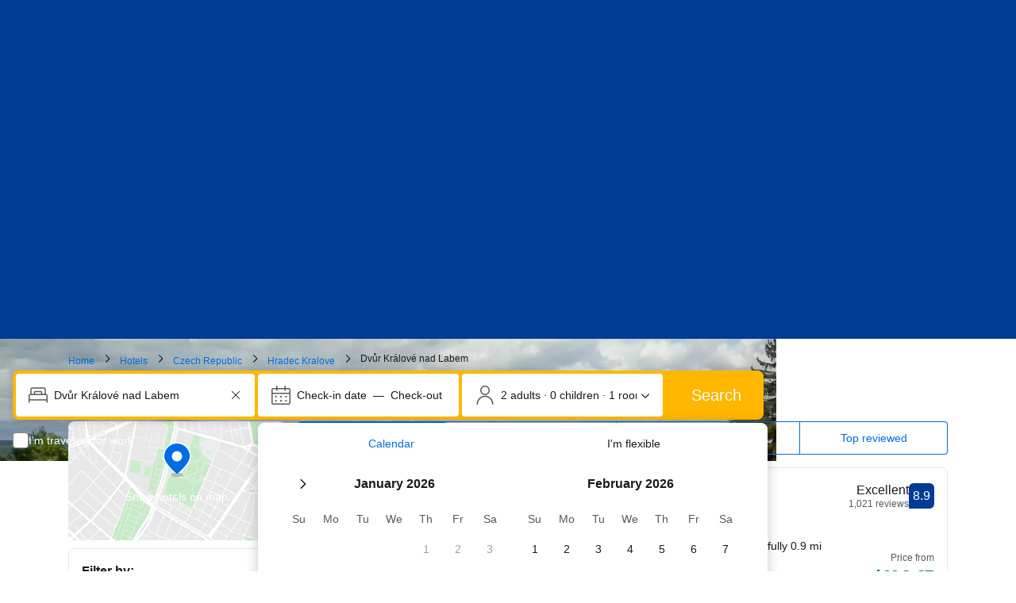

--- FILE ---
content_type: text/html; charset=UTF-8
request_url: https://www.booking.com/city/cz/dvur-kralove-nad-labem.html
body_size: 1812
content:
<!DOCTYPE html>
<html lang="en">
<head>
    <meta charset="utf-8">
    <meta name="viewport" content="width=device-width, initial-scale=1">
    <title></title>
    <style>
        body {
            font-family: "Arial";
        }
    </style>
    <script type="text/javascript">
    window.awsWafCookieDomainList = ['booking.com'];
    window.gokuProps = {
"key":"AQIDAHjcYu/GjX+QlghicBgQ/7bFaQZ+m5FKCMDnO+vTbNg96AHqDSf7dyseAvxXfff+th73AAAAfjB8BgkqhkiG9w0BBwagbzBtAgEAMGgGCSqGSIb3DQEHATAeBglghkgBZQMEAS4wEQQMBbAhfC6rywEJSQLoAgEQgDvkSovwKw8drqzo35BraWInANBuiYC/Ydi42ZvWJEuM09r4GJbJcSPceJYTDcFO+WT1lARbyvQfSSoHfg==",
          "iv":"A6x+RgDBmgAAIaNc",
          "context":"W+RSddlCVLwRKgxwRI5K5AiOYXZrYZKb3BLQcWQqMOLzon0p+4DEQ1Qg6wjPhuqSClrgjyszd0mvCvSKcICAGgXVd7V9DUaWHQC6zMmcI8/aO7T0sSYWFi9XZcwRsi6hRQZDfrqbjqOAGncLh9fpJ/QQmOrkq4tS6W2DtcnNTaIQvE7XEoEI9VrfmPhdOuKyAgRfzhPvyM72oXzLK3at231foZw8ZYzNFH+W5UFh5z+d4ve9bqxB+YQY4sh5d2JsKT22TUInQ7AIFDlIGLItamEw0xqDauisR1X9P4Fj+r5iikGsN/sSLE9YhS8OUOlnoHII5LPUrh5xaem0dnrU83wUYsMj+AE83cSSH5hwdz8k2MY="
};
    </script>
    <script src="https://d8c14d4960ca.337f8b16.us-east-2.token.awswaf.com/d8c14d4960ca/a18a4859af9c/f81f84a03d17/challenge.js"></script>
</head>
<body>
    <div id="challenge-container"></div>
    <script type="text/javascript">
        AwsWafIntegration.saveReferrer();
        AwsWafIntegration.checkForceRefresh().then((forceRefresh) => {
            if (forceRefresh) {
                AwsWafIntegration.forceRefreshToken().then(() => {
                    window.location.reload(true);
                });
            } else {
                AwsWafIntegration.getToken().then(() => {
                    window.location.reload(true);
                });
            }
        });
    </script>
    <noscript>
        <h1>JavaScript is disabled</h1>
        In order to continue, we need to verify that you're not a robot.
        This requires JavaScript. Enable JavaScript and then reload the page.
    </noscript>
</body>
</html>

--- FILE ---
content_type: text/css
request_url: https://cf.bstatic.com/psb/capla/static/css/4c9d4326.d01adf4a.chunk.css
body_size: 1287
content:
.b48cff6dd9{padding-inline:var(--bui_spacing_4x)}.fccdc23135{--bui_stack_height:auto!important}
.ae4b104316{border-top:1px solid var(--bui_color_border_alt)}.ae4b104316.aff64a9115 .ff08bc43aa{margin-block-start:calc(-1 * var(--bui_spacing_4x))}.ae4b104316>button:first-of-type{padding-block:var(--bui_spacing_6x);padding-inline-start:var(--bui_spacing_4x);padding-inline-end:var(--bui_spacing_3x);box-sizing:border-box}.ae4b104316.ecfaa72f6a>button:first-of-type{padding-block:var(--bui_spacing_4x)}.ff08bc43aa{padding-inline:var(--bui_spacing_4x)}.bd10d20b24{font-weight:var(--bui_font_body_2_font-weight)}
.eaba7e8c72{border-block-end:var(--bui_spacing_2x) solid var(--bui_color_border_alt)}
.ab56292797{margin-block:var(--bui_spacing_4x)}.aac367fc8d{margin-block-end:var(--bui_spacing_4x)}@media (min-width:1024px){.ab56292797{margin-block:var(--bui_spacing_8x)}.aac367fc8d{margin-block-end:var(--bui_spacing_8x)}}
.f0a464a4f7{color:var(--bui_color_foreground);padding:0 0 var(--bui_spacing_4x) 0}.fb6f2a3ebc{padding:0 var(--bui_spacing_4x)}.b2f6d224f5{min-height:70vh;overflow:hidden;box-sizing:border-box;padding:0}.a90c7b40ea{min-height:65vh}@media (max-width:480px){.fb6f2a3ebc{padding:0 var(--bui_spacing_2x)}.b2f6d224f5{padding:0}}@media (orientation:landscape){.b2f6d224f5{height:100%;min-height:auto;max-height:none;overflow:auto}}.fb6f2a3ebc th{font-weight:400}.d5dcd44e2b{justify-content:flex-start}.e7362e5f34{color:var(--bui_color_foreground_disabled);font-weight:400;font-size:10px}.ee424de2c2 .e7362e5f34{color:var(--bui_color_white)}.c2710d7e3d{color:var(--bui_color_foreground_disabled)}.ee424de2c2 .c2710d7e3d{color:var(--bui_color_white)}.b9f65a6b27{padding:var(--bui_spacing_4x) var(--bui_spacing_2x) var(--bui_spacing_2x) var(--bui_spacing_2x)}.ac60f6e77d{border-top:var(--bui_border_width_100) solid var(--bui_color_border_alt);text-align:center;margin:var(--bui_spacing_2x) var(--bui_spacing_4x) 0 var(--bui_spacing_4x);padding-top:var(--bui_spacing_2x)}.a61d4d9595{align-items:center;display:flex;justify-content:space-between}.a61d4d9595 .b9a9d35b9e{margin-left:var(--bui_spacing_1x)}.c909966660{padding-top:var(--bui_spacing_2x)}.a61d4d9595:has(.c909966660){padding-top:var(--bui_spacing_2x)}.a61d4d9595 .c909966660{padding-top:0}.c909966660 li{margin-inline-end:var(--bui_spacing_2x)}.d5e4f3d497{min-inline-size:unset;border:0;margin:0;padding:0}
.c68d190a9e{min-height:70vh}@media (orientation:landscape){.c68d190a9e{height:100%;min-height:auto;overflow:auto}}.fc5844c26c{padding:0 var(--bui_spacing_4x)}.fc5844c26c .c95d4200e6{margin-top:var(--bui_spacing_8x)}.c95d4200e6:last-child{margin-bottom:var(--bui_spacing_8x)}.cc55845600,.fdad4215a8{padding:0}.db4f13db71{margin-top:var(--bui_spacing_3x)}.e18a27bf43{margin-bottom:var(--bui_spacing_2x)}.bbfc672033{margin-bottom:var(--bui_spacing_1x)}.fc5844c26c .b255a70ca4{margin-right:var(--bui_spacing_4x)}.d176711863{color:var(--bui_color_foreground_alt)}.b996458cba{margin-top:0;margin-bottom:var(--bui_spacing_3x);padding-inline:0}.fd8258f8a6{min-inline-size:unset;border:0;margin:0;padding:0}.e30dab8d6a button{visibility:visible!important}.d0b68d2bc2 input~*{border:1px solid var(--bui_color_border_alt);border-radius:var(--bui_border_radius_200)}.d0b68d2bc2 input~:before{border-radius:0}.d0b68d2bc2 input:checked~*{border:1px solid var(--bui_color_action_border)}.fb1145c89b{padding:var(--bui_spacing_2x) var(--bui_spacing_4x);display:flex;flex-direction:column}.fb1145c89b>*{flex:1 0 auto;text-align:center}.fdb89f1301{color:var(--bui_color_foreground_alt);font-weight:400}.d0b68d2bc2 input:checked~* .fdb89f1301{color:var(--bui_color_action)}.b988e90b2a{margin-bottom:var(--bui_spacing_2x)}.d810db075c{border-top:var(--bui_border_width_100) solid var(--bui_color_border_alt);padding:var(--bui_spacing_4x) 0;text-align:right}.d810db075c .d445ed6f17{margin-left:var(--bui_spacing_4x)}@media (max-width:480px){.fc5844c26c .c95d4200e6{width:100%;margin:0;padding:var(--bui_spacing_4x) var(--bui_spacing_2x)}.ea71a80e53{flex-direction:column}.b255a70ca4{margin-top:var(--bui_spacing_3x)}}
.ce4c76613c{padding:0 var(--bui_spacing_4x)}.e7dd719138{padding:0}.f327a5869e{padding:0;height:100%}@media (orientation:landscape){.f327a5869e [role=tabpanel]{height:calc(100% - 55px)}}
.a9433a18bb{position:relative;color:var(--bui_color_foreground)}.e713c3641b{margin:calc(-1 * var(--bui_spacing_4x)) 0}.bbe3c09481{border:1px solid var(--bui_color_border_alt);background-color:var(--bui_color_white)}.e1a6e4ecdf{position:absolute;top:0;left:0;z-index:var(--bui_z_index_2)}.c474309cf0{width:100%}.b3b3d6d0cf{padding-bottom:var(--bui_spacing_2x)}.d50de268aa{display:flex;position:static}.d50de268aa button{margin:8px 8px 0 auto}.d9deca178b{display:flex;width:100%;justify-content:flex-end}.a74d9ddbbc{margin:var(--bui_spacing_4x) 0 var(--bui_spacing_2x) var(--bui_spacing_2x);margin-right:auto}
.e2c707c2b1{border:0!important;margin-inline:calc(-1 * var(--bui_spacing_4x))}
.b5094acf11{margin-block:var(--bui_spacing_6x);margin-block-start:0;padding-block:0}.b5094acf11.d332a7019d{padding-inline:0}

/*# sourceMappingURL=https://istatic.booking.com/internal-static/capla/static/css/4c9d4326.d01adf4a.chunk.css.map*/

--- FILE ---
content_type: text/css
request_url: https://cf.bstatic.com/psb/capla/static/css/9cfd5e1f.b651083f.chunk.css
body_size: 1474
content:
.cc6184d3ce{width:28px;height:34px;pointer-events:none;position:absolute;top:calc(var(--bui_spacing_3x) * -1);margin:0 auto;left:50%;transform:translateX(-50%) translateY(-100%) scale(1.3)}.a3cdc19b21{width:28px;height:34px;z-index:2;pointer-events:none}.ca63848640{fill:var(--bui_color_action_background);stroke:var(--bui_color_white);stroke-width:1px;pointer-events:none;z-index:1}.ce49605ece{width:8px;height:8px;background-color:var(--bui_color_white);border:1px solid var(--bui_color_white);border-radius:50%;position:absolute;top:9px;left:9px;pointer-events:none;z-index:2}.d8be069be9{fill:var(--bui_color_black);fill-opacity:.24;z-index:1;position:absolute;width:12px;height:4px;top:30px;left:8px}
.dcfa590676{background:URL(//t-cf.bstatic.com/static/img/map/map-entry-point/7813a559b03ef30ba107ca5224172615a210e416.png) no-repeat;background-size:cover;border-radius:var(--bui_border_radius_200);height:150px;position:relative;margin-bottom:10px}.b72c9fe4e2{border-radius:var(--bui_border_radius_100);height:var(--bui_spacing_16x);width:calc(var(--bui_spacing_16x) + var(--bui_spacing_24x));margin-bottom:0}.f0019cb563{border-radius:var(--bui_border_radius_100);height:var(--bui_spacing_16x);width:100%}.ffc43ecaed{width:100%;height:100%;background:#0000!important;padding:0;margin-top:20px}.e5603d3881{margin-top:0}.ffc43ecaed:before{background:#0000!important}
.bcf8aef699{border-block-end:8px solid var(--bui_color_border_alt)}.bcf8aef699.a8a7f9b055{max-width:650px}.a8d20c47d5{display:flex;cursor:default;border-radius:var(--bui_border_radius_100);overflow:hidden;height:75px}.a8d20c47d5:link{text-decoration:none}.a8d20c47d5>*{flex:1 1 100%}.a8d20c47d5 *{background-position:bottom}.a8d20c47d5 button{margin:0}
.d63282c658{display:flex;justify-content:center;flex-direction:column;align-items:center;cursor:pointer;padding:calc(var(--bui_spacing_1x) * 8)}.d613f08216{position:absolute;background-image:url(../../static/media/map.4e94f7fa.png)}.d613f08216,.d613f08216 div{width:100%;height:100%;background-size:cover}.f44f858867{margin-top:var(--bui_spacing_2x)}.f44f858867:first-child{margin-top:0}.cdeb7cc106{min-height:150px}.ef35173099{min-height:72px}
.e662855efb{cursor:pointer;height:34px;width:28px;position:relative}.b661c3e550{transform:scale(.7)}.d11e254ea3{transform:scale(.85)}.f1f215fa31{transform:scale(1)}.b51fbef31f{transform:scale(1.3)}.eb17c6bf6f.de24f33949{transform:scale(1.2)}.eb17c6bf6f.b51fbef31f{transform:scale(1.45)}.e662855efb svg{height:auto;width:100%}.afb7650c30{height:34px;left:0;position:relative;top:0;width:28px;z-index:2}.afb7650c30>svg{fill:#003580;stroke:var(--bui_color_white);stroke-width:var(--bui_border_width_100)}.b9146e2644 .afb7650c30>svg{fill:var(--bui_color_white);stroke:var(--bui_color_action_border)}.c8a164d5c6 .afb7650c30>svg{fill:var(--bui_color_action_background)}.d0af4bfa29{color:var(--bui_color_white);position:absolute;top:6px;left:6px;z-index:3;width:var(--bui_spacing_4x)}.d0af4bfa29>svg{fill:var(--bui_color_white)}.c229572132{height:10px;left:9px;top:9px;width:10px}.c229572132>svg{stroke:var(--bui_color_white);stroke-width:var(--bui_border_width_100)}.c229572132 .ee9224d434{stroke-width:2px}.b9146e2644 .d0af4bfa29{color:var(--bui_color_action_background)}.b9146e2644 .d0af4bfa29>svg{fill:var(--bui_color_action_background)}.a631affd0a>svg,.b9146e2644 .a631affd0a>svg{fill:#d88583}.a631affd0a .ee9224d434{stroke-width:1px}.b9146e2644 .c229572132>svg{stroke:var(--bui_color_action_background)}.c23cbebb88{height:4px;left:0;margin:0 auto;position:absolute;right:0;top:30px;width:12px;z-index:1}.c23cbebb88>svg{fill:var(--bui_color_black);fill-opacity:.24;left:0;position:absolute;top:0}.eb17c6bf6f{transform:scale(1.1)}.b7bce65676{animation:c1836125a5 4s infinite;position:absolute;background-color:var(--bui_color_action_background);border-radius:50%;display:block;height:100px;width:100px;left:50%;top:50%;margin-left:-50px;margin-top:-50px;pointer-events:none;z-index:-1}@keyframes c1836125a5{0%{opacity:.5;transform:scale(.1)}40%{opacity:0;transform:scale(1)}to{opacity:0}}.c17250dc23 .afb7650c30>svg{fill:var(--bui_color_background)}.cc077c4225 .afb7650c30>svg{fill:var(--bui_color_background_inverted)}.b9146e2644.c17250dc23 .afb7650c30>svg{fill:var(--bui_color_white);stroke:var(--bui_color_foreground)}.b9146e2644.c17250dc23 .d0af4bfa29{color:var(--bui_color_foreground)}.b9146e2644.c17250dc23 .d0af4bfa29>svg{fill:var(--bui_color_foreground)}.fb9ad71fd4 .afb7650c30>svg{fill:var(--bui_color_action_background)}.b9146e2644.fb9ad71fd4 .afb7650c30>svg{fill:var(--bui_color_white);stroke:var(--bui_color_action_border)}.b9146e2644.fb9ad71fd4 .d0af4bfa29{color:var(--bui_color_action_foreground)}.b9146e2644.fb9ad71fd4 .d0af4bfa29>svg{fill:var(--bui_color_action_background)}.c8a164d5c6.fb9ad71fd4 .afb7650c30>svg{fill:var(--bui_color_brand_primary_background)}.e662855efb:hover .afb7650c30>svg{fill:#0071c2}.b9146e2644:hover .afb7650c30>svg{fill:var(--bui_color_white);stroke:var(--bui_color_action_border)}.b9146e2644:hover .d0af4bfa29{color:var(--bui_color_action_foreground)}.b9146e2644:hover .d0af4bfa29>svg{fill:var(--bui_color_action_background)}.a009b7567b .afb7650c30{fill:var(--bui_color_action_background)}.b9146e2644.a009b7567b .afb7650c30{fill:var(--bui_color_white);stroke:var(--bui_color_action_border)}.b9146e2644.a009b7567b .d0af4bfa29{fill:var(--bui_color_action_background)}.a009b7567b .d0af4bfa29,.a009b7567b .afb7650c30{animation-name:c2a12996ab;animation-duration:.4s;animation-timing-function:ease;animation-iteration-count:infinite;animation-direction:alternate}.a009b7567b .c23cbebb88{animation-name:ca07259931;animation-duration:.4s;animation-timing-function:ease;animation-iteration-count:infinite;animation-direction:alternate}@keyframes c2a12996ab{0%{transform:translateY(-5px) scale(1.4)}to{transform:translateY(-20px) scale(1.4)}}@keyframes ca07259931{0%{transform:scale(1.4)}to{transform:scale(1)}}.db9302bf6f .afb7650c30>svg{fill:var(--bui_color_destructive_background)}.b9146e2644.db9302bf6f .afb7650c30>svg{fill:var(--bui_color_white);stroke:var(--bui_color_action_border)}.b9146e2644.db9302bf6f .d0af4bfa29>svg{fill:var(--bui_color_destructive_background)}.a009b7567b.db9302bf6f .afb7650c30>svg{fill:#0071c2}.dba7ebc993 svg{width:var(--bui_spacing_3x);height:var(--bui_spacing_3x);margin-top:2px;margin-left:2px}

/*# sourceMappingURL=https://istatic.booking.com/internal-static/capla/static/css/9cfd5e1f.b651083f.chunk.css.map*/

--- FILE ---
content_type: text/javascript
request_url: https://cf.bstatic.com/psb/capla/static/js/11cf3e9c.75653373.chunk.js
body_size: 150350
content:
/*! For license information please see 11cf3e9c.75653373.chunk.js.LICENSE.txt */
(self["b-lp-web-mfe__LOADABLE_LOADED_CHUNKS__"]=self["b-lp-web-mfe__LOADABLE_LOADED_CHUNKS__"]||[]).push([["11cf3e9c","90110a98","8e239a3e","bfb68bdc","8f27d2f4","8251d1bd","648c9189","42a33b35","97e9b516","7c52e144","40bd08b7","fb7feb2e","7a993909","39748755","b13bc2b6","adde8cda","152e6b01","e70e3e8f"],{cf02b1fc:(e,t,n)=>{"use strict";n.d(t,{Z:()=>u});var r=n("3d054e81"),i=n("ead71eb0"),a=n.n(i),o=n("6222292b"),s=n("c44dcb0c");const l=(e,t)=>{const n=Math.min(10,Math.max(0,e));return new Intl.NumberFormat(t,{maximumSignificantDigits:2,minimumSignificantDigits:2}).format(n)};var c=n("abab1afe");const d=e=>((e,t)=>e<1?null:e>=1&&e<2?{ratingAdjective:t.trans((0,c.t)("review_adj_bad")),a11yRatingAdjective:t.trans((0,c.t)("a11y_adjective_rating",{variables:{rating_adjective:"1"}}))}:e<3?{ratingAdjective:t.trans((0,c.t)("review_adj_very_poor")),a11yRatingAdjective:t.trans((0,c.t)("a11y_adjective_rating",{variables:{rating_adjective:"2"}}))}:e<4?{ratingAdjective:t.trans((0,c.t)("review_adj_poor")),a11yRatingAdjective:t.trans((0,c.t)("a11y_adjective_rating",{variables:{rating_adjective:"3"}}))}:e<5?{ratingAdjective:t.trans((0,c.t)("review_adj_disappointing")),a11yRatingAdjective:t.trans((0,c.t)("a11y_adjective_rating",{variables:{rating_adjective:"4"}}))}:e<6?{ratingAdjective:t.trans((0,c.t)("review_adj_average_passable")),a11yRatingAdjective:t.trans((0,c.t)("a11y_adjective_rating",{variables:{rating_adjective:"5"}}))}:e<7?{ratingAdjective:t.trans((0,c.t)("review_adj_pleasant")),a11yRatingAdjective:t.trans((0,c.t)("a11y_adjective_rating",{variables:{rating_adjective:"6"}}))}:e<8?{ratingAdjective:t.trans((0,c.t)("review_adj_good")),a11yRatingAdjective:t.trans((0,c.t)("a11y_adjective_rating",{variables:{rating_adjective:"7"}}))}:e<8.6?{ratingAdjective:t.trans((0,c.t)("review_adj_very_good")),a11yRatingAdjective:t.trans((0,c.t)("a11y_adjective_rating",{variables:{rating_adjective:"8"}}))}:e<9?{ratingAdjective:t.trans((0,c.t)("review_adj_fabulous")),a11yRatingAdjective:t.trans((0,c.t)("a11y_adjective_rating",{variables:{rating_adjective:"9"}}))}:e<9.5?{ratingAdjective:t.trans((0,c.t)("review_adj_superb")),a11yRatingAdjective:t.trans((0,c.t)("a11y_adjective_rating",{variables:{rating_adjective:"10"}}))}:e>=9.5?{ratingAdjective:t.trans((0,c.t)("review_adj_exceptional")),a11yRatingAdjective:t.trans((0,c.t)("a11y_adjective_rating",{variables:{rating_adjective:"11"}}))}:null)(e,(0,s.useI18n)()),u=e=>{let{score:t,count:n,showRating:i,...c}=e;const{trans:u,language:h}=(0,s.useI18n)(),p=n?u((0,s.t)("m_pp_num_reviews_entry",{variables:{num_reviews:n.toLocaleString(h)},num_exception:n})):void 0,m=d(t),g=l(t,h),f=`${u((0,s.t)("a11y_lp_holidays_abu_guest_rating"))} ${g}`;let v,y;return i&&(v=(null===m||void 0===m?void 0:m.ratingAdjective)||void 0,v&&p&&(y=`${v} - ${u((0,s.t)("a11y_lp_holidays_abu_guest_rating_hint"))}, ${p}`)),a().createElement(o.ReviewScore,(0,r.Z)({score:g,reviewCount:p,rating:v,scoreAriaLabel:f,ratingReviewAriaLabel:y},c))}},ec61cfad:(e,t,n)=>{"use strict";n.d(t,{Z:()=>s});var r=n("ead71eb0"),i=n.n(r),a=n("6222292b"),o=n("c44dcb0c");const s=e=>{let{rating:t,showOnlyWholeStars:n,isEstimate:r,className:s,size:l="smaller",dataTestid:c,mixin:d}=e;const{trans:u}=(0,o.useI18n)(),h=n?Math.round(t):Math.round(2*t)/2,p=r?"circles":"stars";return 0===h?null:i().createElement(a.Rating,{value:h,variant:p,className:s,size:l,ariaLabel:u((0,o.t)("a11y_lp_star_rating",{variables:{num_stars:t},num_exception:t})),attributes:{"data-testid":c},mixin:d})}},"11df61d0":(e,t,n)=>{"use strict";n.d(t,{Z:()=>g});var r=n("ead71eb0"),i=n.n(r),a=n("8521b397"),o=n.n(a),s=n("9a67ad93"),l=n("6222292b"),c=n("c44dcb0c");const d="f63d5a09cb",u="d1d298e131",h="ed4691b3ec",p="e8121f03f7",m="ae6d04f43e",g=e=>{let{children:t,className:n,alwaysShow:a,readMoreClassName:g,onShowMore:f,visibleLines:v=4,noGradient:y,buttonVariant:b="tertiary"}=e;const E=(0,r.useRef)(null),[k,_]=(0,r.useState)(!a),[w,S]=(0,r.useState)(!a),{ref:C,inView:x}=(0,s.YD)();(0,r.useEffect)((()=>{a?(S(!1),_(!1)):S(!0)}),[a]),(0,r.useLayoutEffect)((()=>{if(!E.current||!x||!w)return;const e=E.current.clientHeight<E.current.scrollHeight;_(e),e||S(!1)}),[t,x,w]);return i().createElement("div",{className:o()(d,n),style:{"--lineClamp":v}},i().createElement("div",{className:o()(u,w&&h,!y&&p),ref:e=>{E.current=e,C(e)}},"function"===typeof t?t({isTextWrapped:w}):t),k&&i().createElement(l.Button.Aligner,{alignment:"start",className:o()(m,g)},i().createElement(l.Button,{variant:b,onClick:e=>{e.stopPropagation(),w&&(null===f||void 0===f||f()),S((e=>!e))},size:"medium"},w?i().createElement(c.Trans,{tag:"seo_geo_lp_ugc_block_cta_more"}):i().createElement(c.Trans,{tag:"seo_geo_lp_ugc_block_cta_less"}))))}},e7cd08ba:(e,t,n)=>{"use strict";n.d(t,{Z:()=>a});var r=n("ead71eb0");const i="c6e55be300",a=()=>{const e=(0,r.useRef)(null);let t=+new Date;return{cardAttributes:{onClick:n=>{var r;if(null===(r=e.current)||void 0===r?void 0:r.contains(n.target))return;if(+new Date-t<200){var i;var a;if(n.altKey||n.ctrlKey||n.shiftKey||n.metaKey)return void(null===(a=e.current)||void 0===a||a.dispatchEvent(new MouseEvent("click",{altKey:n.altKey,ctrlKey:n.ctrlKey,shiftKey:n.shiftKey,metaKey:n.metaKey,cancelable:!0,bubbles:!0})));null===(i=e.current)||void 0===i||i.click()}},onMouseDown:()=>{t=+new Date}},cardClassName:i,ctaRef:e}}},"07ee7421":(e,t,n)=>{"use strict";n.d(t,{nI:()=>o,Fl:()=>s});var r=n("43a4d203"),i=n("dc6d28ff");const a=()=>{switch((0,i.getRequestContext)().getSiteType()){case r.SiteType.MDOT:case r.SiteType.ANDROID:case r.SiteType.IOS:return"mobile";case r.SiteType.TDOT:return"tablet";case r.SiteType.WWW:default:return"desktop"}},o=()=>"desktop"===a(),s=function(){for(var e=arguments.length,t=new Array(e),n=0;n<e;n++)t[n]=arguments[n];return t.includes(a())}},db12c920:(e,t,n)=>{"use strict";n.d(t,{r:()=>c,o:()=>r.Z});var r=n("10bf1c0f"),i=n("3d054e81"),a=n("ead71eb0"),o=n.n(a),s=n("cebf88fa"),l=n("6222292b");const c=e=>{let{children:t,titleProps:n,seeAllAction:r,expStylingAlignment:a,onAccordionOpen:c,defaultOpen:d}=e;return o().createElement(s.Z,{titleContent:n.title,compact:!0,expStylingAlignment:a,onOpen:c,defaultActive:d},o().createElement(l.Stack,{gap:4},o().createElement(l.Stack.Item,null,t),!!r&&o().createElement(l.Button,(0,i.Z)({variant:"secondary",wide:!0},r)),o().createElement(l.Stack.Item,null)))}},"91a31b33":(e,t,n)=>{"use strict";n.d(t,{Z:()=>i});var r=n("dc6d28ff");const i=function(e){let t=arguments.length>1&&void 0!==arguments[1]?arguments[1]:(0,r.getRequestContext)().getLanguage();return`${e}${"en-us"!==t?`.${t}`:""}.html`}},c5b23467:(e,t,n)=>{"use strict";n.d(t,{Z:()=>l,i:()=>c});var r=n("d1e54a96"),i=n("b77791ba"),a=n("91a31b33");const o="https://booking.com",s=e=>{const t=(()=>{if(d(e)){if(e.stripSearchParams){const[t]=e.fullUrl.split("?");return new URL(t,o)}return new URL(e.fullUrl,o)}const{appendLangAndExt:t=!0,pathName:n}=e;return new URL(t?(0,a.Z)(n):n,o)})(),n=new URLSearchParams({...Object.fromEntries(t.searchParams),...Object.fromEntries(e.searchParams??[])}),s=(0,r.constructUrl)({host:e.host??"app",hash:e.hash,pathname:t.pathname,searchParams:n}),l=(0,i.Z)(),{preserveRobotSearchParams:c}=e;if(!l)return s;const u=e=>(e.searchParams.delete("aid"),e.searchParams.delete("label"),e);return c?(n.forEach(((e,t)=>s.searchParams.set(t,e))),u(s)):u(s)},l=s,c=e=>s(e).toString(),d=e=>!!e.fullUrl},cdf6b2db:(e,t,n)=>{"use strict";n.d(t,{Z:()=>w});var r=n("3d054e81"),i=n("ead71eb0"),a=n.n(i),o=n("8521b397"),s=n.n(o),l=n("8cbf371c"),c=n("6222292b");const d="cc6184d3ce",u="a3cdc19b21",h="ca63848640",p="ce49605ece",m="d8be069be9",g=()=>a().createElement("div",{className:d,"data-testid":"show-on-map-marker"},a().createElement("div",{className:u},a().createElement("div",{className:p}),a().createElement("svg",{viewBox:"-1 -1 26 32",className:h},a().createElement("path",{d:"M24 12.4286C24 19.2927 12 29 12 29C12 29 0 19.2927 0 12.4286C0 5.56446 5.37258 0 12 0C18.6274 0 24 5.56446 24 12.4286Z"}))),a().createElement("svg",{className:m,viewBox:"0 0 12 4"},a().createElement("ellipse",{cx:"6",cy:"2",rx:"6",ry:"2"})));var f=n("16569a2a"),v=n("39b5c83d");const y="dcfa590676",b="b72c9fe4e2",E="f0019cb563",k="ffc43ecaed",_="e5603d3881",w=e=>{let{action:t,onView:n,layoutOptions:i={showAsMiniMap:!1,showMarker:!0,isMobile:!1}}=e;const{text:o,...d}=t,u=(0,f.Z)(n),h=(0,l.Z)();return a().createElement("div",{className:s()(y,i.showAsMiniMap&&b,i.isMobile&&E),ref:u,"data-testid":"show-on-map"},a().createElement(c.Button,(0,r.Z)({},d,{className:s()(k,!i.showMarker&&_),variant:"white",loading:d.loading,loadingAriaLabel:d.loadingAriaLabel??h,onClick:e=>{var n;((0,v.O)({url:t.href,linkType:"button",originalEvent:e}),e.defaultPrevented)||(null===(n=d.onClick)||void 0===n||n.call(d,e))}}),i.showMarker&&a().createElement(g,null),a().createElement(c.Button,{variant:i.showAsMiniMap?"secondary":"primary",text:o})))}},cebf88fa:(e,t,n)=>{"use strict";n.d(t,{Z:()=>m});var r=n("3d054e81"),i=n("ead71eb0"),a=n.n(i),o=n("8521b397"),s=n.n(o),l=n("6222292b");const c="ae4b104316",d="aff64a9115",u="ff08bc43aa",h="ecfaa72f6a",p="bd10d20b24",m=e=>{let{children:t,className:n,titleContent:i,compact:o,expStylingAlignment:m,...g}=e;return a().createElement(l.Accordion,(0,r.Z)({className:s()(c,o&&d,m&&h,n),titleContent:a().createElement(l.Text,{tagName:"h2",variant:m?"body_2":"strong_2",className:m?void 0:p,mixin:{margin:0,padding:0}},i)},g),a().createElement("div",{className:u},t))}},"8cbf371c":(e,t,n)=>{"use strict";n.d(t,{Z:()=>i});var r=n("c44dcb0c");const i=function(){return(0,r.useI18n)().trans((0,r.t)("a11y_lp_spinner_loading_generic"))}},f7dd1c71:(e,t,n)=>{"use strict";n.d(t,{Z:()=>l});var r=n("3d054e81"),i=n("ead71eb0"),a=n.n(i),o=n("6222292b"),s=n("2b27046d");const l=e=>{let{titleTagName:t,variant:n,subtitleTagName:i,...l}=e;const c={titleTagName:"h2",variant:(0,s.$)()({s:"headline_3",l:"headline_2"}),subtitleTagName:"p"};return l.title||l.subtitle?a().createElement(o.Title,(0,r.Z)({variant:n??c.variant,titleTagName:t??c.titleTagName,subtitleTagName:i??c.subtitleTagName},l)):null}},"8a7deb88":(e,t,n)=>{"use strict";n.d(t,{V:()=>r});const r=e=>null!==e&&void 0!==e},"10bf1c0f":(e,t,n)=>{"use strict";n.d(t,{Y:()=>u,Z:()=>h});var r=n("3d054e81"),i=n("ead71eb0"),a=n.n(i),o=n("f7dd1c71"),s=n("af1e2b38"),l=n("6222292b");const c="b48cff6dd9",d="fccdc23135",u={ROOT:"content-block-layout",HEADER:"content-block-layout-header",SEE_ALL:"content-block-layout-see-all",FOOTER:"content-block-layout-footer"},h=e=>{let{children:t,titleProps:n,seeAllAction:i,actionSlot:c,mixin:h}=e;const{isWWW:m}=(0,s.Z6)(),g=!!n,f=!!i,v=f&&m,y=f&&!m;return a().createElement(l.Stack,{gap:4,attributes:{"data-testid":u.ROOT},className:d,mixin:h},g&&a().createElement(l.Stack,{direction:"row",gap:4,alignItems:"end",attributes:{"data-testid":u.HEADER}},a().createElement(l.Stack.Item,{grow:!0},a().createElement(o.Z,n)),v&&a().createElement(p,i),c||null),a().createElement(l.Stack.Item,null,t),y&&a().createElement(l.Stack.Item,{attributes:{"data-testid":u.FOOTER}},a().createElement(p,(0,r.Z)({},i,{wide:!0}))))},p=e=>a().createElement(l.Button,(0,r.Z)({},e,{variant:"secondary",className:c,attributes:{...e.attributes,"data-testid":u.SEE_ALL}}))},de8a0e39:(e,t,n)=>{"use strict";n.d(t,{Z:()=>a});var r=n("34012719"),i=n.n(r);const a=e=>i()(e,{allowedTags:["b","i","u"],transformTags:{h1:"b",h2:"b",h3:"b",h4:"b",h5:"b",h6:"b",strong:"b"}})},b31fefb3:(e,t,n)=>{"use strict";n.d(t,{c:()=>r});const r=function(e){let t=!(arguments.length>1&&void 0!==arguments[1])||arguments[1];const n=e.replace(/[\uD800-\uDBFF][\uDC00-\uDFFF]/g,"");return t?n.trim():n}},"39b5c83d":(e,t,n)=>{"use strict";n.d(t,{O:()=>a,v:()=>o});var r=n("ead71eb0");const i="landing-pages-replatforming-legacy-city-search-results-hotel-card-clicked";function a(e){window.dispatchEvent(new CustomEvent(i,{detail:e}))}function o(e){(0,r.useEffect)((()=>(window.addEventListener(i,e),()=>window.removeEventListener(i,e))))}},"16569a2a":(e,t,n)=>{"use strict";n.d(t,{Z:()=>a});var r=n("ead71eb0"),i=n("9a67ad93");const a=e=>{const[t,n]=(0,i.YD)({threshold:0,triggerOnce:!0});return(0,r.useEffect)((()=>{n&&(null===e||void 0===e||e())}),[n]),t}},"911714d7":(e,t,n)=>{"use strict";n.d(t,{ZP:()=>g,l1:()=>d,uX:()=>u});var r=n("ead71eb0"),i=n.n(r),a=n("d0fefcf5"),o=n.n(a),s=n("d16e9636"),l=n.n(s),c=n("40103aa6");let d=function(e){return e.SR_PRIMARY="SR_PRIMARY",e.SR_SECONDARY="SR_SECONDARY",e}({});const u="MARKETING_PAGE_AD_LAZY_LOAD_LISTENER_ID",h=(0,s.loadable)({resolved:{},chunkName(){return"bNativeDisplayAdsNdisplayAdComponent-MarketingSearchResultsPrimaryAd"},isReady(e){const t=this.resolve(e);return!0===this.resolved[t]&&!!n.m[t]},importAsync:()=>n.e("3540abd0").then(n.t.bind(n,"9872fb81",23)),requireAsync(e){const t=this.resolve(e);return this.resolved[t]=!1,this.importAsync(e).then((e=>(this.resolved[t]=!0,e)))},requireSync(e){const t=this.resolve(e);return n(t)},resolve(){return"9872fb81"}}),p=(0,s.loadable)({resolved:{},chunkName(){return"bNativeDisplayAdsNdisplayAdComponent-MarketingSearchResultsSecondaryAd"},isReady(e){const t=this.resolve(e);return!0===this.resolved[t]&&!!n.m[t]},importAsync:()=>n.e("195838d3").then(n.t.bind(n,"31ffa695",23)),requireAsync(e){const t=this.resolve(e);return this.resolved[t]=!1,this.importAsync(e).then((e=>(this.resolved[t]=!0,e)))},requireSync(e){const t=this.resolve(e);return n(t)},resolve(){return"31ffa695"}}),m=e=>{let{position:t}=e;const[n,o]=(0,r.useState)(!1);if((0,r.useEffect)((()=>{const e=a.eventBus.subscribe(c.L,((e,t)=>{var n;null!==(n=t.listenersIds)&&void 0!==n&&n.includes(u)&&o(!0)}));return()=>{a.eventBus.unsubscribe(e)}}),[]),n){if(t===d.SR_PRIMARY)return i().createElement(h,null);if(t===d.SR_SECONDARY)return i().createElement(p,null)}return null},g=m},"40103aa6":(e,t,n)=>{"use strict";n.d(t,{L:()=>s,Z:()=>l});var r=n("ead71eb0"),i=n.n(r),a=n("9a67ad93"),o=n("d0fefcf5");const s="ViewMarkerTrigger:REACHED_VIEW_MARKER",l=e=>{let{listenersIds:t=[]}=e;const[n,l]=(0,a.YD)({threshold:0,triggerOnce:!0});return(0,r.useEffect)((()=>{l&&o.eventBus.publish(s,{listenersIds:t})}),[l,t]),i().createElement("div",{ref:n})}},"9da98a88":(e,t,n)=>{"use strict";n.d(t,{Z:()=>d});var r=n("ead71eb0"),i=n.n(r),a=n("8521b397"),o=n.n(a),s=n("5c6931e4");const l="ab56292797",c="aac367fc8d",d=e=>{let{children:t,withHydrationIssueDetector:n,componentId:r,className:a,style:d,bottomMarginOnly:u,noMargin:h}=e;const p=()=>i().createElement("div",{className:o()(!h&&{[l]:!u,[c]:u},a),style:d},t);return n?i().createElement(s.Z,{componentId:r},p()):p()}},"5c6931e4":(e,t,n)=>{"use strict";n.d(t,{Z:()=>o});var r=n("ead71eb0"),i=n.n(r),a=n("41c6c66e");const o=e=>{let{componentId:t,children:n}=e;const[o,s]=(0,r.useState)(!1);return(0,r.useEffect)((()=>{s(!0)}),[]),(0,r.useEffect)((()=>{if(!o)return;const e=document.querySelector(`[data-react-component="${t}"][data-hydrated="false"]`);e&&(e.remove(),(0,a.reportWarning)(`[${t}]: Hydration issues detected. Non-hydrated component removed.`))}),[o,t]),i().createElement("div",{"data-react-component":t,"data-hydrated":o},n)}},cc510068:(e,t,n)=>{"use strict";n.d(t,{Z:()=>kl});var r=n("ead71eb0"),i=n.n(r),a=n("9a67ad93"),o=n("db12c920"),s=n("3d054e81"),l=n("8521b397"),c=n.n(l);const d=function(){return r.createElement("svg",{xmlns:"http://www.w3.org/2000/svg",viewBox:"0 0 128 128"},r.createElement("path",{fill:"#FFB700",stroke:"#B38000",strokeWidth:1.42,d:"M112 8H16a8 8 0 0 0-8 8v96a8 8 0 0 0 8 8h96a8 8 0 0 0 8-8V16a8 8 0 0 0-8-8M48 96H24V58h24zm56-25a8.7 8.7 0 0 1-2 6 8.9 8.9 0 0 1 1 4 6.9 6.9 0 0 1-5 7c-.5 4-4.8 8-9 8H56V58l10.3-23.3a5.4 5.4 0 0 1 10.1 2.7 10.3 10.3 0 0 1-.6 2.7L72 52h23c4.5 0 9 3.5 9 8a9.2 9.2 0 0 1-2 5.3 7.5 7.5 0 0 1 2 5.7"}))};var u=n("4904dd6e"),h=n("6222292b"),p=n("c44dcb0c"),m=n("b31fefb3");const g="e4d8996d90",f="f64ad3cea5",v="c0754378aa",y="b9b8f581ab",b="cef4746263",E="bc6299ee97",k="d8a7e847cb",_="c4e195927f",w=e=>{let{name:t,countryFlagUrl:n,countryName:r}=e;const{trans:a}=(0,p.useI18n)();return i().createElement("div",null,i().createElement("div",{className:f},i().createElement(h.AvatarBlock,{title:i().createElement("span",{className:b},t),size:"small",attributes:{"aria-label":a((0,p.t)("a11y_lp_review_guest_name"))},avatar:{text:(0,m.c)(t).substring(0,1)}}),r&&i().createElement("div",{className:g},n&&i().createElement(h.Image,{src:n,className:E,alt:""}),i().createElement(h.HiddenVisually,null,a((0,p.t)("a11y_lp_review_guest_country"))),i().createElement(h.Text,{variant:"small_1",className:k,tagName:"span"},r))))},S=e=>{let{reviewText:t,reviewer:n,variant:r="mobile"}=e;return i().createElement(h.Stack,{className:c()({[v]:"mobile"===r,[y]:"desktop"===r})},n&&i().createElement(w,n),i().createElement(h.Text,{variant:"body_2",className:_},t))},C=()=>{const{trans:e}=(0,p.useI18n)();return i().createElement(h.Text,{variant:"small_1",color:"neutral_alt"},i().createElement(p.Trans,{tag:"lx_web_sr_snippets_nights_adults_parent",variables:{nights:e((0,p.t)("lx_web_sr_snippets_price_num_nights",{variables:{num_nights:1},num_exception:1})),adults:e((0,p.t)("lx_web_sr_snippets_price_num_adults",{variables:{num_adults:2},num_exception:2}))}}))},x="e39ba748f0",T="b7457e3d98",M="be32f55c12",A="ebe910535c",L="c568d17bf5",I="c3a570b217",O="fef74e06d0",N="d92ce1996e",P="f7ffd4d542",R="f92ab73c16",D="ce1f6dc681",B="d7f0fd0b38",Z="b69da13e7d",F="dfbab62e43",U="f42dd35f44",z="f4c9de70f0",H="c88568ec20",V="afeea2abfc",j="e11eee4154",W="d96850c869",q="c81e397ad8",G="dba9c2f8e4",$="ff0d627d92",K="ab35512885",Y="c1d4bf6421",J="de73b3d2d3",X="f54cd6e81f",Q="cdac6d30fc",ee="f82d0d24de",te="fa5a673c63",ne="b216daaf7c",re="d2779de66d",ie=e=>{const{price:t,priceBeforeDiscount:n,hasDiscount:r}=e;return i().createElement(i().Fragment,null,t.showDiscountStrikeThroughPrice&&r?i().createElement(p.Trans,{tag:"lx_web_sr_snippets_old_new_price",variables:{old_price_strikethrough:"<0/>",price:"<1/>"},components:[i().createElement("span",{key:"0",className:te},n.formattedAmount),i().createElement("span",{key:"1",className:c()(J,t.showConstructivePrice&&ee)},t.formattedAmount)]}):i().createElement("span",{className:c()(J,t.showConstructivePrice&&ee)},t.formattedAmount))};var ae=n("39b5c83d"),oe=n("cf02b1fc"),se=n("ec61cfad"),le=n("de8a0e39");const ce=e=>{let{address:t,name:n,starsRating:r,starsRatingEstimate:a,starsRatingHalf:o,preferredPartner:s}=e;return i().createElement(h.Title,{variant:"strong_1",title:i().createElement("div",null,n,i().createElement("div",{className:D},!!r&&i().createElement(se.Z,{rating:r,showOnlyWholeStars:!o,isEstimate:a,className:B}),s&&i().createElement(pe,null))),titleClassName:P,titleTagName:"h3",subtitle:i().createElement(h.Stack,{direction:"row",wrap:"nowrap",gap:0},i().createElement(h.Icon,{svg:u.Z,color:"neutral",size:"medium",className:U}),t),subtitleClassName:F,className:N,attributes:{"data-testid":"title"}})},de=e=>{let{name:t,description:n,review:a,dealBadge:o}=e;const[l,d]=(0,r.useState)(!1),{trans:u}=(0,p.useI18n)();if(!n&&!a)return null;const m=!!n&&!!a,g=!!a&&(l||!n);return i().createElement("div",null,o&&i().createElement(h.Badge,{className:R,variant:"constructive",text:o}),n&&i().createElement(h.Text,{variant:"body_2",tagName:"p",className:Q,attributes:{dangerouslySetInnerHTML:{__html:(0,le.Z)(n)}}}),a&&i().createElement("div",{className:c()(z,n&&V,g&&H)},i().createElement(S,(0,s.Z)({},a,{hotelName:t,variant:"desktop"}))),m&&i().createElement("button",{className:j,onClick:()=>{d((e=>!e)),l||(0,h.screenReaderAnnounce)(u((0,p.t)("a11y_lp_review_show_more")),"polite")}},l?i().createElement(p.Trans,{tag:"seo_geo_lp_ugc_block_cta_less"}):i().createElement(p.Trans,{tag:"seo_geo_lp_ugc_block_cta_more"})))},ue=e=>{let{searchResultsUrl:t,onClick:n,ctaLinkDesktop:r}=e;const{trans:a}=(0,p.useI18n)(),{isSmall:o}=(0,h.useViewport)();return i().createElement(h.Button,{onClick:n,href:r??t,text:a((0,p.t)("hp_no_dates_check_availability")),attributes:{"data-testid":"cta"},wide:o})},he=e=>{const{price:t}=e;return t.rawAmount?i().createElement("div",{className:Y},i().createElement("span",null,i().createElement(p.Trans,{tag:"lx_web_sr_snippets_price_from"})),i().createElement("div",{className:X},i().createElement(ie,e)),i().createElement(C,null)):null},pe=()=>{const{trans:e}=(0,p.useI18n)(),t=e((0,p.t)("a11y_lp_preferred_programme_tooltip"));return i().createElement("span",{className:re},i().createElement(h.Tooltip,{text:t},(e=>i().createElement("span",(0,s.Z)({},e,{className:ne}),i().createElement(h.Icon,{svg:d,color:"brand_genius_secondary",className:Z,ariaLabel:t})))))},me=e=>{const{name:t,imageSrc:n,imageSrcSet:r,imageSizes:a,imageAlt:o,searchResultsUrl:l,reviewScore:d,reviewCount:u,hotelUrl:p,address:m,price:g,priceBeforeDiscount:f,priceBreakdown:v,hasDiscount:y,showConstructivePrice:b,showDiscountStrikeThroughPrice:E,vertical:k,propertyTitleLinkDesktop:_,imageLinkDesktop:w}=e;return i().createElement(h.Card,{className:c()(T,x,k&&M),attributes:{"data-testid":"card"},mixin:{height:"100%"}},i().createElement("a",{onClick:t=>(0,ae.O)({...e,linkType:"search",originalEvent:t}),href:w??l,"data-testid":"imagelink","aria-hidden":"true",tabIndex:-1,className:L},i().createElement(h.AspectRatio,{ratio:{s:"3:2",m:"1:1"},width:{s:"100%",m:k?void 0:"200px"}},i().createElement(h.Image,{src:n,alt:o,className:I,imgAttributes:{"data-testid":"image",srcSet:r,sizes:a}}))),i().createElement("div",{className:q},i().createElement("div",{className:G},i().createElement("div",{className:$},i().createElement("a",{href:_??p,title:`${t} - ${m}`,className:O,onClick:t=>(0,ae.O)({...e,linkType:"hotel",originalEvent:t}),"data-testid":"titleLink"},i().createElement(ce,e)),i().createElement(de,e)),i().createElement("div",{className:K},i().createElement("div",null,!!d&&i().createElement(oe.Z,{score:d,count:u,showRating:!0,alignment:"end"})),i().createElement(he,{price:{...g,showConstructivePrice:b,showDiscountStrikeThroughPrice:E},priceBeforeDiscount:f,priceBreakdown:v,hasDiscount:y}))),i().createElement("div",{className:W},i().createElement(ue,(0,s.Z)({onClick:t=>(0,ae.O)({...e,linkType:"search",originalEvent:t})},e)))))};var ge=n("8a8ef6d1"),fe=n("2f520016");const ve="b3366937ab",ye="b3a1c76fdd",be="badf6d2dfb",Ee="ea0e2988e6",ke="e965b5acff",_e="e05a1935ef",we="b90aa6f583",Se="e3bb65cbb5",Ce="bfb8972d2e",xe=e=>i().createElement(Te,(0,s.Z)({},e,{animated:!0})),Te=e=>{const{variant:t,color:n="neutral",className:r,aspectRatio:a,width:o,animated:l=!1}=e,c=(0,ge.AK)(ve,"inherit"===n?Ce:Se,r),d={style:{...(0,fe.D)(o,"skeleton","width")}},u={style:{...(0,fe.D)(o,"skeleton","width")}};return"title"===t?i().createElement("div",(0,s.Z)({},u,{className:c}),i().createElement("span",{className:(0,ge.AK)(ye,l&&be,Ee)})):"box"===t?i().createElement(h.AspectRatio,{ratio:a,attributes:d,className:c},i().createElement("span",{className:(0,ge.AK)(ye,l&&be,we)})):i().createElement("div",(0,s.Z)({},u,{className:c}),i().createElement("span",{className:(0,ge.AK)(ye,l&&be,ke)}),"three-lines"===t&&i().createElement("span",{className:(0,ge.AK)(ye,l&&be,ke)}),("two-lines"===t||"three-lines"===t)&&i().createElement("span",{className:(0,ge.AK)(ye,l&&be,_e)}))},Me=Te;var Ae=n("e7cd08ba");const Le=e=>{let{address:t,name:n}=e;return i().createElement(i().Fragment,null,i().createElement(h.Title,{variant:"strong_1",title:n,titleTagName:"h3",attributes:{"data-testid":"title"}}),i().createElement(h.Text,{variant:"small_1"},t))},Ie=e=>{let{name:t,description:n,review:a,dealBadge:o}=e;const[l,d]=(0,r.useState)(!1),{trans:u}=(0,p.useI18n)();if(!n&&!a)return null;const m=!!n&&!!a,g=!!a&&(l||!n);return i().createElement(h.Stack.Item,null,o&&i().createElement(h.Badge,{variant:"constructive",text:o,mixin:{marginBlockStart:1,marginBlockEnd:1}}),n&&i().createElement(h.Text,{variant:"body_2",tagName:"p",attributes:{dangerouslySetInnerHTML:{__html:(0,le.Z)(n)}},mixin:{marginBlockEnd:0}}),a&&i().createElement("div",{className:c()(z,n&&V,g&&H)},i().createElement(S,(0,s.Z)({},a,{hotelName:t,variant:"mobile"}))),m&&i().createElement("button",{className:j,onClick:e=>{e.stopPropagation(),d((e=>!e)),l||(0,h.screenReaderAnnounce)(u((0,p.t)("a11y_lp_review_show_more")),"polite")}},l?i().createElement(p.Trans,{tag:"seo_geo_lp_ugc_block_cta_less"}):i().createElement(p.Trans,{tag:"seo_geo_lp_ugc_block_cta_more"})))},Oe=e=>{const{price:t}=e;return t.rawAmount?i().createElement(h.Stack,{alignItems:"end",gap:0,mixin:{marginBlockStart:1}},i().createElement(h.Stack,{direction:"row",gap:1,alignItems:"baseline"},i().createElement(h.Text,{variant:"body_2",color:"neutral_alt"},i().createElement(p.Trans,{tag:"seo_core_hotel_index_lp_deals_from_for_price"})),i().createElement(h.Text,{variant:"strong_1"},i().createElement(ie,e))),i().createElement(C,null)):null},Ne=e=>{let{useImprovedSkeletonLoader:t=!1,useImprovedAnimatedSkeletonLoader:n=!1}=e,r=h.SkeletonLoader;return n&&(r=xe),t&&(r=Me),i().createElement(h.Box,{borderColor:"neutral_alt",backgroundColor:"elevation_one",mixin:{padding:2},className:c()(T,A)},i().createElement(h.Stack,{direction:"row"},i().createElement(h.Stack.Item,null,i().createElement(r,{variant:"box",color:"neutral",width:"100px",aspectRatio:"2:3"})),i().createElement(h.Stack.Item,{grow:!0},i().createElement(r,{variant:"three-lines",color:"neutral",width:""}))))},Pe=e=>{const{imageSrc:t,imageSrcSet:n,imageSizes:r,imageAlt:a,hotelUrl:o,reviewScore:s,reviewCount:l,price:d,priceBeforeDiscount:u,priceBreakdown:m,hasDiscount:g,showConstructivePrice:f,showDiscountStrikeThroughPrice:v,srButtonLinkMdot:y,starsRating:b,starsRatingEstimate:E,starsRatingHalf:k}=e,{trans:_}=(0,p.useI18n)(),{cardAttributes:w,cardClassName:S,ctaRef:C}=(0,Ae.Z)();return i().createElement(h.Box,{borderColor:"neutral_alt",backgroundColor:"elevation_one",mixin:{padding:2},attributes:w,className:c()(S,T,A)},i().createElement(h.Stack,{direction:"row",gap:2,alignItems:"stretch",wrap:"nowrap"},i().createElement(h.Stack.Item,{mixin:{width:"33%",position:"relative"}},i().createElement(h.Image,{src:t,alt:a,imgAttributes:{"data-testid":"image",srcSet:n,sizes:r},mixin:{position:"absolute",inset:0},contentMode:"fill",width:"100%",height:"100%"})),i().createElement(h.Stack.Item,{shrink:!0},i().createElement(h.Stack,{gap:1,mixin:{marginBlockEnd:2}},i().createElement(h.Actionable,{href:o,className:O,onClick:t=>(0,ae.O)({...e,linkType:"hotel",originalEvent:t}),attributes:{"data-testid":"titleLink"},ref:C},i().createElement(Le,e)),!!b&&i().createElement(se.Z,{rating:b,showOnlyWholeStars:!k,isEstimate:E,size:"smaller",mixin:{marginBlockEnd:1}}),!!s&&i().createElement(oe.Z,{score:s,count:l,showRating:!0,size:"smaller",alignment:"start",inline:!0}),i().createElement(Ie,e),i().createElement(Oe,{price:{...d,showConstructivePrice:f,showDiscountStrikeThroughPrice:v},priceBeforeDiscount:u,priceBreakdown:m,hasDiscount:g})))),y&&i().createElement(h.Button,{variant:"tertiary",wide:!0,href:y,onClick:t=>(0,ae.O)({...e,linkType:"search",originalEvent:t})},i().createElement(h.Text,{variant:"body_2"},_((0,p.t)("mlx_property_cards_link_to_sr")))))};var Re=n("abab1afe"),De=n("11df61d0");const Be="d2aa539ed1",Ze="de4a7cc5f1",Fe="bc34649a5b",Ue=e=>{const{imageSrc:t,imageSizes:n,imageSrcSet:r,name:a,hotelUrl:o,searchResultsUrl:s,address:l,description:c,review:d,price:u,reviewScore:m,reviewCount:g,isRobot:f,starsRating:v,starsRatingEstimate:y,starsRatingHalf:b}=e,{trans:E}=(0,p.useI18n)();return i().createElement(h.Stack,{gap:4},i().createElement(h.Actionable,{href:s,className:Ze,attributes:{"aria-hidden":"true"},onClick:t=>(0,ae.O)({...e,linkType:"hotel",originalEvent:t})},i().createElement(h.AspectRatio,{ratio:"4:3"},i().createElement(h.Image,{src:t,alt:"",imgAttributes:{sizes:n,srcSet:r},borderRadius:200}))),i().createElement(h.Stack,{gap:2,grow:!0},!!v&&i().createElement(se.Z,{rating:v,showOnlyWholeStars:!b,isEstimate:y,size:"smaller",mixin:{marginBlockEnd:-1}}),i().createElement(h.Actionable,{href:o,attributes:{title:`${a} - ${l}`},className:Fe,onClick:t=>(0,ae.O)({...e,linkType:"hotel",originalEvent:t})},i().createElement(h.Title,{title:a,titleTagName:"h3",subtitle:l,variant:"strong_1"})),i().createElement(h.Stack,{gap:0,grow:!0,justifyContent:"space-between"},(d||c)&&i().createElement(De.Z,{onShowMore:()=>{(0,h.screenReaderAnnounce)(E(d?(0,Re.t)("a11y_lp_review_show_more"):(0,Re.t)("a11y_lp_property_description_show_more")),"polite")},visibleLines:2,noGradient:!0,alwaysShow:f,buttonVariant:"tertiary-neutral"},(e=>{let{isTextWrapped:t}=e;return i().createElement(i().Fragment,null,c&&i().createElement(h.Text,{variant:"body_2",attributes:{dangerouslySetInnerHTML:{__html:(0,le.Z)(c)}}}),c&&d&&i().createElement(h.Divider,{mixin:{marginBlockStart:2,marginBlockEnd:2}}),d&&i().createElement("div",{"aria-hidden":t?"true":"false"},i().createElement(h.HiddenVisually,null,E((0,Re.t)("a11y_lp_review_no_guest_info"))),i().createElement(h.Text,{variant:"body_2",tagName:"blockquote",className:Be},d.reviewText)))})),(u.formattedAmount||m)&&i().createElement(h.Stack,{gap:1,grow:!1},u.formattedAmount&&i().createElement(h.Text,{variant:"emphasized_2"},E((0,Re.t)("seo_di_generic_city_from_price_per_night",{variables:{price:u.formattedAmount}}))),m&&i().createElement(oe.Z,{score:m,count:g,inline:!0,showRating:!0,size:"small"})))))},ze=()=>i().createElement(h.Stack,{gap:4},i().createElement(h.SkeletonLoader,{variant:"box",aspectRatio:"4:3"}),i().createElement(h.Stack,{gap:2,grow:!0},i().createElement(h.SkeletonLoader,{variant:"title"}),i().createElement(h.Stack,{gap:6,grow:!0,justifyContent:"space-between"},i().createElement(h.SkeletonLoader,{variant:"three-lines"}),i().createElement(h.SkeletonLoader,{variant:"two-lines"}))));var He=n("41a9afb8"),Ve=n("d9a7f163"),je=n("3e2eb85c");const We=()=>{const{pageType:{isCoreLandmarkPage:e,isThemeCityPage:t,isCoreAirportPage:n,isThemeRegionPage:r},siteType:{isMobile:i}}=(0,Ve.N)(),a=je.Z.isInVariant();return{isMdotCarousel:i&&(t||e||n||r),isMdotAccordion:i&&(e||n||r)&&!a}},qe=e=>{var t;const{trans:n}=(0,p.useI18n)(),{pageType:{isCoreLandmarkPage:r,isThemeCityPage:i,isCoreRegionPage:a,isCoreDistrictPage:o,isCoreAirportPage:s,isThemeRegionPage:l},destination:c}=(0,Ve.N)(),d=null===c||void 0===c||null===(t=c.currentTaxonomy)||void 0===t?void 0:t.translation;if(r)return n((0,p.t)("seo_core_places_of_interest_lp_see_all_cta",{variables:{landmark_name:(null===d||void 0===d?void 0:d.name)??""}}));if(s){var u,h;const e=(null===c||void 0===c||null===(u=c.relatedTaxonomies.airport)||void 0===u?void 0:u.iata)??"",t=(null===c||void 0===c||null===(h=c.relatedTaxonomies.city)||void 0===h||null===(h=h.translation)||void 0===h?void 0:h.name)??"";return n((0,p.t)("lxe_abu_airport_aita_recommended_search_cta",{variables:{airport_name:(null===d||void 0===d?void 0:d.name)??"",iata_code:e,city_name:t}}))}var m;if(a)return null!==c&&void 0!==c&&null!==(m=c.relatedTaxonomies.region)&&void 0!==m&&m.isIsland?n((0,p.t)("seo_core_region_lp_see_all_cta_island",{variables:{island_name:(null===d||void 0===d?void 0:d.name)??"",number:e},num_exception:e})):n((0,p.t)("seo_core_region_lp_see_all_hotels_cta",{variables:{region_name:(null===d||void 0===d?void 0:d.name)??"",number:e},num_exception:e}));if(i){var g;const e=null===c||void 0===c||null===(g=c.theme)||void 0===g?void 0:g.themeId;return e?n((0,p.t)("seocore_themes_lp_sresults_cta",{variables:{theme_id:e,city_name:(null===d||void 0===d?void 0:d.name)??"",in_city_name:(null===d||void 0===d?void 0:d.inName)??""}})):""}if(o)return n((0,p.t)("seo_core_district_lp_see_all_cta",{variables:{district_name:(null===d||void 0===d?void 0:d.name)??"",number:e},num_exception:e}));if(l){var f,v;const e=null===c||void 0===c||null===(f=c.theme)||void 0===f?void 0:f.themeId,t=!(null===c||void 0===c||null===(v=c.relatedTaxonomies.region)||void 0===v||!v.isIsland);return e?n(t?(0,p.t)("seocore_themes_lp_all_on_island",{variables:{theme_id:e,island_name:(null===d||void 0===d?void 0:d.name)??""},num_exception:0}):(0,p.t)("seocore_themes_lp_x_in_dest_all",{variables:{theme_id:e,destination_name:(null===d||void 0===d?void 0:d.name)??""}})):""}return n("number"!==typeof e||0===e?(0,p.t)("seo_city_lp_zero_hotels_see_all_cta",{variables:{city_name:(null===d||void 0===d?void 0:d.name)??"",in_city_name:(null===d||void 0===d?void 0:d.inName)??"",city_name_in_generic:(null===d||void 0===d?void 0:d.inName)??""}}):e<6?(0,p.t)("seo_city_lp_one_hotel_see_all_cta",{variables:{city_name:(null===d||void 0===d?void 0:d.name)??"",in_city_name:(null===d||void 0===d?void 0:d.inName)??"",city_name_in_generic:(null===d||void 0===d?void 0:d.inName)??""}}):(0,p.t)("seo_city_lp_see_all_hotels_cta",{variables:{city_name_generic:(null===d||void 0===d?void 0:d.name)??"",city_name_in_generic:(null===d||void 0===d?void 0:d.inName)??"",num_hotels:e},num_exception:e}))};var Ge=n("987fa82a");const $e=()=>Ge.Z.isInVariant()||je.Z.isInVariant();var Ke=n("c5b23467"),Ye=n("8cbf371c"),Je=n("16569a2a");const Xe="d82ae45702",Qe="d1299db8c6",et="b374615b99",tt=e=>{let{title:t,options:n}=e;const r=e=>t=>{var n;((0,ae.O)({url:e.url,linkType:"button",originalEvent:t}),t.defaultPrevented)||(null===(n=e.onClick)||void 0===n||n.call(e),window.location.href=e.url)};return i().createElement(h.InputCheckboxGroup,{name:"filter",label:t},i().createElement(h.Stack,{gap:2,mixin:{marginBlockEnd:4,marginBlockStart:4},direction:{s:"row",m:"column"},wrap:{s:"wrap",m:"nowrap"}},n.map((e=>i().createElement(h.Actionable,{key:e.name,onClick:r(e),attributes:{role:"link"}},i().createElement(h.Chip,{label:e.name}))))))},nt=e=>{let{title:t,filters:n,onView:r}=e;const a=(0,Je.Z)(r);return i().createElement("div",{ref:a,className:Xe},i().createElement("h3",{className:Qe},t),i().createElement(h.Divider,{className:et}),n.map((e=>i().createElement(tt,(0,s.Z)({key:e.title},e)))))};var rt=n("0c68dce6");const it="fa85b30c87",at=e=>{let{children:t}=e;return i().createElement("div",{className:it},i().createElement(h.Icon,{svg:rt.default,color:"callout",size:"large"}),i().createElement("div",null,t))},ot="ca9b4b4761",st="cc89d4f399",lt="f4d0031f46",ct=e=>{let{name:t,url:n,onClick:r,isActive:a}=e;return i().createElement("button",{onClick:e=>{(0,ae.O)({url:n,linkType:"button",originalEvent:e}),e.defaultPrevented||(null===r||void 0===r||r(),window.location.href=n)},className:c()(st,{[lt]:a}),"aria-current":a},t)},dt=e=>{let{items:t}=e;return i().createElement("div",{className:ot},t.map(((e,t)=>i().createElement(ct,(0,s.Z)({key:e.name},e,{isActive:0===t})))))};var ut=n("cdf6b2db");const ht=e=>{const{isSmall:t,isMedium:n}=(0,h.useViewport)();return t?e:e.map((e=>{const t=n?2:3,r=Math.floor(e.index/t);return e.isAfter?{...e,index:(r+1)*t-1}:{...e,index:r*t}}))},pt="dfafc6d3e6",mt="dc4dd9a1dd",gt="db69f1ff17",ft="ea0d65a75f",vt="e9275a60db",yt="d898d45eb5",bt="a8c6a8af2d",Et="bda701f95d",kt="b071d3eccd",_t="f3fa3a9140",wt=e=>{let{hotels:t,isRobot:n}=e;const{trans:r}=(0,p.useI18n)();return i().createElement(h.Carousel,{nextButtonAriaLabel:r((0,p.t)("a11y_lp_carousel_arrow_forward")),previousButtonAriaLabel:r((0,p.t)("a11y_lp_carousel_arrow_back")),size:"large"},t.map((e=>i().createElement(Ue,(0,s.Z)({key:e.name},e,{isRobot:n})))))},St=e=>{let{hotels:t,seeMore:n,banners:r=[],showConstructivePrice:a,showDiscountStrikeThroughPrice:o}=e;const l=(0,Ye.Z)();return i().createElement("div",{className:c()(mt),"data-testid":"searchResultsSnippet"},i().createElement("div",{className:gt},i().createElement("div",null,t.map(((e,t)=>Tt({hotel:e,banners:r,index:t,isDesktop:!1,showConstructivePrice:a,showDiscountStrikeThroughPrice:o})))),i().createElement("div",{className:ft},n&&i().createElement(h.Button,(0,s.Z)({},n,{wide:!0,loading:n.loading,loadingAriaLabel:n.loadingAriaLabel??l,onClick:e=>{var t;((0,ae.O)({url:n.href,linkType:"button",originalEvent:e}),e.defaultPrevented)||(null===(t=n.onClick)||void 0===t||t.call(n,e))}})))))},Ct=e=>{let{asCarousel:t,useImprovedSkeletonLoader:n=!1,useImprovedAnimatedSkeletonLoader:r=!1}=e;const{trans:a}=(0,p.useI18n)();if(t)return i().createElement(h.Carousel,{nextButtonAriaLabel:a((0,p.t)("a11y_lp_carousel_arrow_forward")),previousButtonAriaLabel:a((0,p.t)("a11y_lp_carousel_arrow_back")),title:i().createElement(h.SkeletonLoader,{variant:"one-line",color:"neutral"}),size:"large",attributes:{"aria-hidden":"true"}},i().createElement(ze,null),i().createElement(ze,null),i().createElement(ze,null),i().createElement(ze,null));let o=h.SkeletonLoader;return r&&(o=xe),n&&(o=Me),i().createElement("div",{className:c()(mt),"aria-hidden":"true"},i().createElement("div",{className:bt},i().createElement(o,{variant:"one-line",color:"neutral"})),i().createElement("div",{className:gt},i().createElement(Ne,{useImprovedSkeletonLoader:n,useImprovedAnimatedSkeletonLoader:r}),i().createElement(Ne,{useImprovedSkeletonLoader:n,useImprovedAnimatedSkeletonLoader:r}),i().createElement(Ne,{useImprovedSkeletonLoader:n,useImprovedAnimatedSkeletonLoader:r}),i().createElement(Ne,{useImprovedSkeletonLoader:n,useImprovedAnimatedSkeletonLoader:r}),i().createElement(Ne,{useImprovedSkeletonLoader:n,useImprovedAnimatedSkeletonLoader:r})))},xt=e=>{let{showOnMap:t,filters:n,navigation:r,alert:a,hotels:o,seeMore:l,banners:c=[],showConstructivePrice:d,showDiscountStrikeThroughPrice:u,desktopLayout:p="list"}=e;const m=(0,Ye.Z)(),{isSmall:g}=(0,h.useViewport)(),f="grid"===p,v=ht(c);return i().createElement("div",{className:pt,"data-testid":"searchResultsSnippet"},i().createElement("div",{className:vt},g&&r&&i().createElement(dt,r),t&&i().createElement(ut.Z,t),n&&i().createElement(nt,n)),i().createElement("div",{className:yt},!g&&r&&i().createElement(dt,r),a&&i().createElement(at,null,a),i().createElement(h.Grid,{columns:f?{s:1,m:2,l:3}:1,align:"stretch",gap:4,className:Et},o.map(((e,t)=>Tt({hotel:e,banners:f?v:c,index:t,isDesktop:!0,showConstructivePrice:d,showDiscountStrikeThroughPrice:u,desktopLayout:p}))),l&&i().createElement(h.Button,(0,s.Z)({},l,{wide:!0,loading:l.loading,loadingAriaLabel:l.loadingAriaLabel??m,onClick:e=>{var t;((0,ae.O)({url:l.href,linkType:"button",originalEvent:e}),e.defaultPrevented)||(null===(t=l.onClick)||void 0===t||t.call(l,e))}})))))},Tt=e=>{let{isDesktop:t,hotel:n,banners:a,index:o,showConstructivePrice:l,showDiscountStrikeThroughPrice:c,desktopLayout:d}=e;const u=a.filter((e=>e.index===o&&!e.isAfter)),p=a.filter((e=>e.index===o&&!!e.isAfter)),m=e=>e.map(((e,t)=>i().createElement(h.Grid.Column,{size:"full",key:t,className:_t},e.banner)));return i().createElement(r.Fragment,{key:n.hotelId},m(u),i().createElement(h.Grid.Column,{size:1,className:kt},(e=>{let{isDesktop:t,hotel:n,showConstructivePrice:r,showDiscountStrikeThroughPrice:a,desktopLayout:o}=e;return t?i().createElement(me,(0,s.Z)({key:n.name},n,{showConstructivePrice:r,showDiscountStrikeThroughPrice:a,vertical:"grid"===o})):i().createElement(Pe,(0,s.Z)({key:n.name},n,{showConstructivePrice:r,showDiscountStrikeThroughPrice:a}))})({hotel:n,isDesktop:t,showConstructivePrice:l,showDiscountStrikeThroughPrice:c,desktopLayout:d})),m(p))},Mt=e=>{const{isDesktop:t,useMdotCarousel:n}=e;return t?i().createElement(xt,e):n?i().createElement(wt,e):i().createElement(St,e)};var At=n("911714d7"),Lt=n("40103aa6");const It=[{index:0,banner:i().createElement(Lt.Z,{listenersIds:[At.uX]})},{index:2,banner:i().createElement(At.ZP,{position:At.l1.SR_PRIMARY})},{index:8,banner:i().createElement(At.ZP,{position:At.l1.SR_SECONDARY})}],Ot=[{index:0,banner:i().createElement(Lt.Z,{listenersIds:[At.uX]})},{index:2,banner:i().createElement(At.ZP,{position:At.l1.SR_PRIMARY})},{index:8,banner:i().createElement(At.ZP,{position:At.l1.SR_SECONDARY})}];var Nt=n("91a31b33"),Pt=n("d1e54a96"),Rt=n("0f9dd7d8");const Dt=()=>{var e,t;const{trans:n}=(0,p.useI18n)(),{destination:r,pageType:{isCoreRegionPage:i}}=(0,Ve.N)(),a=function(){var e,t;let{nflt:n,order:i}=arguments.length>0&&void 0!==arguments[0]?arguments[0]:{};const a=n&&n.length?{nflt:n.join(";")}:{},o=i?{order:i}:{};return(0,Pt.constructUrl)({pathname:(0,Nt.Z)("searchresults"),host:"app",searchParams:new URLSearchParams({dest_id:(null===r||void 0===r||null===(e=r.identifier)||void 0===e?void 0:e.destId.toString())??"",dest_type:((null===r||void 0===r||null===(t=r.identifier)||void 0===t?void 0:t.destType)??Rt.z5.NO_DEST_TYPE).toLowerCase(),...a,...o})}).toString()},o=!(null===r||void 0===r||null===(e=r.theme)||void 0===e||!e.themeId)?[`sth=${null===r||void 0===r||null===(t=r.theme)||void 0===t?void 0:t.themeId}`]:[];return{navigation:{items:[{name:n((0,p.t)("lx_web_sort_bar_top_picks")),url:a({nflt:o})},{name:n((0,p.t)("sr_lowest_price_first")),url:a({nflt:o,order:"price"})},{name:n((0,p.t)("sr_sort_star_rating_price")),url:a({nflt:o,order:"class_and_price"})},{name:n((0,p.t)("review_score")),url:a({nflt:o,order:i?"score":"bayesian_review_score"})}]},starRatingFilter:{title:n((0,p.t)("sr_filter_title_star_rating")),options:[5,4,3,2,1].map((e=>({name:n((0,p.t)("sr_filters_stars",{variables:{number_of:e},num_exception:e})),url:a({nflt:[`class=${e}`,...o]})})))},reviewScoreFilter:{title:n((0,p.t)("review_score_filter")),options:[{name:n((0,p.t)("review_score_option_90_or_more")),url:a({nflt:["review_score=90",...o]})},{name:n((0,p.t)("review_score_option_80_or_more")),url:a({nflt:["review_score=80",...o]})},{name:n((0,p.t)("review_score_option_70_or_more")),url:a({nflt:["review_score=70",...o]})},{name:n((0,p.t)("review_score_option_60_or_more")),url:a({nflt:["review_score=60",...o]})}]}}},Bt=e=>{let{hotelsToShow:t,snippetsLayout:n,seeAllUrl:r,seeAllText:a,mapUrl:o}=e;const{pageType:{isCoreCityPage:s,isThemeCityPage:l},siteType:{isDesktop:c},isRobot:d}=(0,Ve.N)(),{isMdotCarousel:u}=We(),{trans:h}=(0,p.useI18n)(),{navigation:m,reviewScoreFilter:g,starRatingFilter:f}=Dt(),v=l?[g]:[f,g],y=c?It:Ot,b=r?{href:(0,Ke.i)({fullUrl:r}),text:a}:void 0,E=o?(0,Ke.i)({fullUrl:o}):void 0;return i().createElement(Mt,{isDesktop:c,hotels:t,showOnMap:{action:{text:h((0,p.t)("location_lp_map_entry_show_hotels")),href:E}},navigation:m,filters:{title:h((0,p.t)("sr_filter_box")),filters:v},seeMore:b,banners:s?y:void 0,showConstructivePrice:!0,useMdotCarousel:u,isRobot:d,desktopLayout:n})};var Zt=n("ab69f5ed"),Ft=n.n(Zt);const Ut="landing-pages-replatforming-legacy-city-search-results-hotel-card-clicked";function zt(e){window.dispatchEvent(new CustomEvent(Ut,{detail:e}))}const Ht=e=>i().createElement(h.Stack,{gap:.5},i().createElement(h.Actionable,{ref:e.ctaRef,href:e.href,onClick:t=>{zt({...e,linkType:"mapCard",originalEvent:t})}},i().createElement(h.Title,{variant:"strong_2",title:e.name,titleTagName:"h3",subtitle:e.address,attributes:{"data-testid":"hotel-title"}})),!!e.starsRating&&i().createElement(se.Z,{rating:e.starsRating,showOnlyWholeStars:!0})),Vt=e=>{let{price:t}=e;const{trans:n}=(0,p.useI18n)();return null!==t&&void 0!==t&&t.formattedAmount?i().createElement(h.Stack.Item,{split:!0,alignSelf:"end"},i().createElement(h.Text,{variant:"body_2"},i().createElement(h.Stack,{direction:"row",gap:1,justifyContent:"end"},i().createElement(p.Trans,{tag:"from_price_uc",variables:{price:`<0>${t.formattedAmount}</0>`},components:[i().createElement(h.Text,{variant:"strong_2",key:"price"})]}))),i().createElement(h.Text,{variant:"small_1",color:"neutral_alt"},i().createElement(p.Trans,{tag:"lx_web_sr_snippets_nights_adults_parent",variables:{nights:n((0,p.t)("lx_web_sr_snippets_price_num_nights",{variables:{num_nights:1},num_exception:1})),adults:n((0,p.t)("lx_web_sr_snippets_price_num_adults",{variables:{num_adults:2},num_exception:2}))}}))):null},jt=e=>{let{hotel:t,selected:n,hovered:r}=e;const{review:a,image:o}=t,{cardAttributes:l,cardClassName:c,ctaRef:d}=(0,Ae.Z)();let u;return n?u="highlighted":r&&(u="hint"),i().createElement(h.Card,{fill:!0,variant:u,className:c,attributes:{"data-testid":"hotel-card",...l},mixin:{height:"100%"}},i().createElement(h.Stack,{direction:"row",wrap:"nowrap",gap:0,alignItems:"stretch",mixin:{height:"100%"}},i().createElement(h.Stack.Item,{shrink:!1,grow:!1,mixin:{width:"110px"}},i().createElement(h.Image,(0,s.Z)({},o,{imgAttributes:{"aria-hidden":!0},width:"100%",height:"100%"}))),i().createElement(h.Stack.Item,{grow:!0,shrink:!0,mixin:{padding:2}},i().createElement(h.Stack,{gap:2},i().createElement(Ht,(0,s.Z)({ctaRef:d},t)),!!a&&i().createElement(oe.Z,(0,s.Z)({},a,{showRating:!0,alignment:"start",size:"smaller",inline:!0})),i().createElement(Vt,t)))))};var Wt=n("af1e2b38");class qt{constructor(){for(var e=arguments.length,t=new Array(e),n=0;n<e;n++)t[n]=arguments[n];if(2===t.length){const[e,n]=t;this.lat=+e||0,this.lng=+n||0}else if(1===t.length){const e=t[0];if("object"===typeof e&&e.lat&&e.lng)this.lat=+e.lat,this.lng=+e.lng;else if("string"===typeof e&&e.indexOf(",")>0){const t=e.split(",");this.lat=+t[0],this.lng=+t[1]}else"object"===typeof google&&window.google.maps&&e instanceof window.google.maps.LatLng?(this.lat=+e.lat(),this.lng=+e.lng()):Array.isArray(e)&&(this.lat=+e[0],this.lng=+e[1])}this[0]=this.lat,this[1]=this.lng}set(e,t){return this.lat=+e,this.lng=+t,this}clone(){return new qt(this.lat,this.lng)}toArray(){return[this.lat,this.lng]}toString(){return["[",this.lat,",",this.lng,"]"].join("")}}const Gt=qt;function $t(e){return e instanceof Gt?e:new Gt(e[0]||0,e[1]||0)}function Kt(e){let t=(e=$t(e)).lat,n=e.lng;if(t>90)switch(t%=360,parseInt(t/90)){case 0:break;case 1:t=90*parseInt((t+90)/90)-t;break;case 2:t=90*parseInt(t/90)-t;break;case 3:t-=90*parseInt((t+90)/90)}else if(t<-90)switch(t%=360,parseInt(t/90)){case 0:break;case-1:t=90*parseInt((t-90)/90)-t;break;case-2:t=90*parseInt(t/90)-t;break;case-3:t-=90*parseInt((t-90)/90)}return n>180?n=(n+180)%360-180:n<-180&&(n=(n-180)%360+180),e.lat=t,e.lng=n,e}class Yt{constructor(e){let t=arguments.length>1&&void 0!==arguments[1]?arguments[1]:void 0;if(e&&t)this.extend(e),this.extend(t);else if(Array.isArray(e)&&!t)this.extend([e[0],e[1]]),this.extend([e[2],e[3]]);else if("string"===typeof e){const t=e.split(",");if(4!==t.length)throw new Error("[Atlas] bounds: Bounds string incorrectly formatted.");this.extend([t[0],t[1]]),this.extend([t[2],t[3]])}}extend(e){const t=$t(e),n=this.sw,r=this.ne;return n?(this.sw.set(Math.min(n.lat,t.lat),Math.min(n.lng,t.lng)),this.ne.set(Math.max(r.lat,t.lat),Math.max(r.lng,t.lng))):(this.sw=t.clone(),this.ne=t.clone()),this}reset(){this.ne=this.sw=null}getNorthEast(){return this.ne||new Gt(0,0)}getSouthWest(){return this.sw||new Gt(0,0)}setNorthEast(e){this.ne=$t(e)}setSouthWest(e){this.sw=$t(e)}getCenter(){return new Gt((this.sw.lat+this.ne.lat)/2,(this.sw.lng+this.ne.lng)/2)}isEmpty(){return!this.sw&&!this.ne||this.sw.toString()===this.ne.toString()}equals(e){return e instanceof Yt&&this.toString()===e.toString()}intersects(e){const t=this.sw,n=this.ne,r=e.sw,i=e.ne,a=i.lat>=t.lat&&r.lat<=n.lat,o=i.lng>=t.lng&&r.lng<=n.lng;return a&&o}union(e){return this.extend(e.getSouthWest()),this.extend(e.getNorthEast()),this}contains(e){let t,n,r,i;return e instanceof Yt?(t=e.getNorthEast(),n=e.getSouthWest(),r=n.lat>=this.sw.lat&&n.lng>=this.sw.lng&&t.lat<=this.ne.lat&&t.lng<=this.ne.lng):(n=t=$t(e),i=Math.abs(this.ne.lng-this.sw.lng),r=n.lat>=this.sw.lat&&n.lat<=this.ne.lat&&(n.lng>=this.sw.lng&&n.lng<=this.sw.lng+i||n.lng<=this.sw.lng&&n.lng>=this.ne.lng-i)),r}toMOMString(){return Kt(this.sw),Kt(this.ne),[this.sw.lng,this.sw.lat,this.ne.lng,this.ne.lat].join(",")}toString(){return Kt(this.sw),Kt(this.ne),["SW:",this.sw.toString(),",","NE:",this.ne.toString()].join(" ")}}const Jt=Yt;var Xt;!function(e){e.GOOGLE_MAPS="GOOGLE_MAPS",e.LEAFLET="LEAFLET",e.BAIDU="BAIDU"}(Xt||(Xt={}));var Qt=i().createContext(null);var en=function(e){e()},tn=function(){return en},nn={notify:function(){}};var rn=function(){function e(e,t){this.store=e,this.parentSub=t,this.unsubscribe=null,this.listeners=nn,this.handleChangeWrapper=this.handleChangeWrapper.bind(this)}var t=e.prototype;return t.addNestedSub=function(e){return this.trySubscribe(),this.listeners.subscribe(e)},t.notifyNestedSubs=function(){this.listeners.notify()},t.handleChangeWrapper=function(){this.onStateChange&&this.onStateChange()},t.isSubscribed=function(){return Boolean(this.unsubscribe)},t.trySubscribe=function(){this.unsubscribe||(this.unsubscribe=this.parentSub?this.parentSub.addNestedSub(this.handleChangeWrapper):this.store.subscribe(this.handleChangeWrapper),this.listeners=function(){var e=tn(),t=null,n=null;return{clear:function(){t=null,n=null},notify:function(){e((function(){for(var e=t;e;)e.callback(),e=e.next}))},get:function(){for(var e=[],n=t;n;)e.push(n),n=n.next;return e},subscribe:function(e){var r=!0,i=n={callback:e,next:null,prev:n};return i.prev?i.prev.next=i:t=i,function(){r&&null!==t&&(r=!1,i.next?i.next.prev=i.prev:n=i.prev,i.prev?i.prev.next=i.next:t=i.next)}}}}())},t.tryUnsubscribe=function(){this.unsubscribe&&(this.unsubscribe(),this.unsubscribe=null,this.listeners.clear(),this.listeners=nn)},e}();const an=function(e){var t=e.store,n=e.context,a=e.children,o=(0,r.useMemo)((function(){var e=new rn(t);return e.onStateChange=e.notifyNestedSubs,{store:t,subscription:e}}),[t]),s=(0,r.useMemo)((function(){return t.getState()}),[t]);(0,r.useEffect)((function(){var e=o.subscription;return e.trySubscribe(),s!==t.getState()&&e.notifyNestedSubs(),function(){e.tryUnsubscribe(),e.onStateChange=null}}),[o,s]);var l=n||Qt;return i().createElement(l.Provider,{value:o},a)};n("f3932526"),n("10db3f9d");var on="undefined"!==typeof window&&"undefined"!==typeof window.document&&"undefined"!==typeof window.document.createElement?r.useLayoutEffect:r.useEffect;"function"===typeof Symbol&&Symbol.observable;var sn=function(){return Math.random().toString(36).substring(7).split("").join(".")};sn(),sn();function ln(){return(0,r.useContext)(Qt)}function cn(e){void 0===e&&(e=Qt);var t=e===Qt?ln:function(){return(0,r.useContext)(e)};return function(){return t().store}}var dn=cn();var un=function(e,t){return e===t};function hn(e){void 0===e&&(e=Qt);var t=e===Qt?ln:function(){return(0,r.useContext)(e)};return function(e,n){void 0===n&&(n=un);var i=t(),a=function(e,t,n,i){var a,o=(0,r.useReducer)((function(e){return e+1}),0)[1],s=(0,r.useMemo)((function(){return new rn(n,i)}),[n,i]),l=(0,r.useRef)(),c=(0,r.useRef)(),d=(0,r.useRef)(),u=(0,r.useRef)(),h=n.getState();try{a=e!==c.current||h!==d.current||l.current?e(h):u.current}catch(p){throw l.current&&(p.message+="\nThe error may be correlated with this previous error:\n"+l.current.stack+"\n\n"),p}return on((function(){c.current=e,d.current=h,u.current=a,l.current=void 0})),on((function(){function e(){try{var e=c.current(n.getState());if(t(e,u.current))return;u.current=e}catch(p){l.current=p}o()}return s.onStateChange=e,s.trySubscribe(),e(),function(){return s.tryUnsubscribe()}}),[n,s]),a}(e,n,i.store,i.subscription);return(0,r.useDebugValue)(a),a}}var pn,mn=hn(),gn=n("692288f1"),fn=n.n(gn);pn=gn.unstable_batchedUpdates,en=pn;var vn=n("442f7183"),yn=n.n(vn),bn=n("0e52d182"),En=n("b71e26b0");const kn=e=>i().createElement(bn.J,{...e,inverted:e.inverted??!0,icon:En.default});var _n=n("25e7bf7c");const wn=e=>i().createElement(bn.J,{...e,inverted:e.inverted??!0,icon:_n.default});var Sn=n("58ff1375");const Cn="b23b4fb7ca",xn="f39df96495",Tn=e=>i().createElement(bn.J,{...e,inverted:e.inverted??!0,icon:Sn.default,classNames:[e.isWWW?xn:Cn]});var Mn=n("e83cc0a6");const An=e=>i().createElement(bn.J,{...e,inverted:e.inverted??!0,icon:Mn.default});var Ln=n("88d2c231"),In=n("b593087f");const On="d4a7e371bf",Nn="b54045c066",Pn="ecab309524 c23cbebb88",Rn="d73ce39e42",Dn="fc319b18f9";var Bn=n("9699ca4a");const Zn=e=>{let{states:t,current:n=!1,data:r,pulsing:a=r&&r.animation===Ln.p.pulse}=e;const o=c()((0,In.v)(t,{markerVisited:Rn,markerActive:Dn}),Nn);return i().createElement(In.N,{pulsing:a,current:n,states:t,markerShadow:Pn,classNames:[On,n?Bn.Z.larger:""]},i().createElement(h.Text,{variant:"small_1",className:o},r.data.price))};var Fn=n("bca4b277");const Un="e03ba196b0",zn="e8469be8f4",Hn="a788b94726",Vn="a39052e331 c23cbebb88",jn=e=>i().createElement(bn.J,{...e,current:!1,inverted:!1,icon:Fn.default,iconClassNames:[zn],markerIconClassNames:[Hn],markerShadow:Vn,classNames:[Un],size:"large"});var Wn=n("b4889561");const qn=e=>i().createElement(bn.J,{...e,current:!1,inverted:!1,icon:Wn.default,isAltColour:!0,size:"medium"});var Gn=n("dbe74d52");const $n=e=>i().createElement(bn.J,{...e,current:!1,inverted:!0,icon:Gn.default,size:"medium"}),Kn="b01bb694ba",Yn=e=>i().createElement(bn.J,{...e,current:!1,inverted:!1,iconClassNames:[Kn],size:"extraLarge"}),Jn={width:28,height:34},Xn="f84942ca89",Qn="f70b72c5f4",er="bfede7847a",tr=()=>i().createElement("div",{className:Xn},i().createElement("div",{className:Qn}),i().createElement("div",{className:er}));var nr=n("337dc83a");const rr="ed56d31f11",ir="e860c298ad",ar="bf07a9ba5f d0af4bfa29",or="af348edc5d c23cbebb88",sr="d7202ddc80",lr="d73a2e73bb",cr=e=>{const t=c()((0,In.v)(e.states,{markerVisited:sr,markerActive:lr}),ir);return i().createElement(In.N,{...e,classNames:[rr],markerShadow:or},i().createElement("div",{className:t},i().createElement(h.Icon,{className:ar,size:"small",svg:e.icon?e.icon:nr.default})))},dr="f702aef193",ur="bd824cadba",hr=i().createElement("svg",{width:"22px",height:"24px",viewBox:"0 0 22 24","data-testid":"marker-icon-beach-legacy"},i().createElement("ellipse",{fillOpacity:"0.24",fill:"#000000",cx:"11",cy:"22",rx:"9",ry:"2"}),i().createElement("circle",{stroke:"#FFFFFF",fill:"#F07C00",cx:"11",cy:"11",r:"10.5"}),i().createElement("path",{d:"M10.8593238,16.6957649 C10.5854886,15.2909551 10.0434449,11.4395451 11.6601981,8.82088876 L11.7033365,8.83223312 C13.102522,9.42970271 12.9637288,12.027561 12.9637288,12.027561 C13.2811138,11.7114692 13.4537091,11.2764971 13.4401271,10.8269497 C14.1903607,12.1504583 13.1550384,14.5894955 13.1550384,14.5894955 C14.3015409,13.9930376 14.9750224,12.7555808 14.8580685,11.4603431 C15.3869831,12.2771369 15.0062396,13.2225002 15.0062396,13.2225002 C17.2719448,9.87591418 13.85088,7.80935004 13.85088,7.80935004 C15.1412816,7.58813503 15.6514404,8.93244162 15.6514404,8.93244162 C15.8146162,8.11375702 15.4319971,7.67888991 15.4319971,7.67888991 C16.5723521,8.3330813 16.0303084,10.0517518 16.0303084,10.0517518 C16.0303084,10.0517518 17.555158,9.25008369 16.7805419,7.41607892 C16.0134281,5.58207414 13.9427836,6.05853724 13.9427836,6.05853724 C14.3165322,5.7134948 14.8192685,5.54685835 15.3232133,5.60098141 C14.7211509,4.33041315 13.2319373,4.71423065 13.2319373,4.71423065 C13.4328684,4.41362386 13.7173341,4.17947841 14.0496919,4.04113199 C12.476077,3.79722826 11.5645433,5.12451831 11.5645433,5.12451831 C8.47358121,2.20523649 6.77430228,5.8921533 6.77430228,5.8921533 C7.88089673,4.63671086 9.08127036,5.21527319 9.08127036,5.21527319 C8.20912389,5.12640904 7.88277231,5.5934185 7.88277231,5.5934185 C8.91621899,5.1736772 9.62894083,6.17198083 9.62894083,6.17198083 C5.06376985,5.64635885 5,10.1708675 5,10.1708675 C5.23444798,9.35218292 5.96029891,8.64316046 5.96029891,8.64316046 C5,10.1708675 5.56267514,12.131551 5.56267514,12.131551 C5.81400337,10.133053 7.68208484,8.78496495 7.68208484,8.78496495 C7.54035662,9.12999201 7.50315657,9.50960114 7.57517657,9.87591418 C8.10221561,8.58454794 9.55016631,8.29337604 10.2516347,8.24610788 C8.44169628,11.4282007 9.11315529,15.7106964 9.41324869,17.1325228 C9.7133421,18.5543491 11.133159,18.1005748 10.8593238,16.6957649 Z",fill:"#FFFFFF"})),pr=e=>{const t=c()((0,In.v)(e.states,{markerActive:ur}),dr);return i().createElement(In.N,{...e,current:!1,inverted:!1,classNames:[t],noMarkerShadow:!0,size:"large"},i().createElement(h.Icon,{svg:hr,size:"large"}))},mr=()=>i().createElement("svg",{xmlns:"http://www.w3.org/2000/svg",viewBox:"0 0 62 66","data-testid":"marker-icon-skilift-legacy"},i().createElement("g",{fill:"none"},i().createElement("ellipse",{cx:"31",cy:"63",fill:"#000",fillOpacity:".24",rx:"16",ry:"3"}),i().createElement("g",null,i().createElement("path",{fill:"#FFF",d:"M31,0 C48.1208272,0 62,13.8791728 62,31 C62,48.1208272 48.1208272,62 31,62 C13.8791728,62 0,48.1208272 0,31 C0,13.8791728 13.8791728,0 31,0 Z"}),i().createElement("path",{fill:"#07C",d:"M31,3 C15.536027,3 3,15.536027 3,31 C3,46.463973 15.536027,59 31,59 C46.463973,59 59,46.463973 59,31 C59,15.536027 46.463973,3 31,3 Z"}),i().createElement("path",{fill:"#FFF",d:"M46.8583936,15.6728183 C46.7338346,15.3962433 46.5043269,15.1806103 46.2205316,15.0735177 C45.9367362,14.9664251 45.6219883,14.9766787 45.3457647,15.102015 L15.6639917,28.8012948 C15.2918223,28.974634 15.040399,29.3333559 15.0044304,29.7423335 C14.9684619,30.1513112 15.1534125,30.5484111 15.4896133,30.7840496 C15.825814,31.0196882 16.262188,31.0580661 16.6343573,30.884727 L30.990061,24.2634084 L30.990061,30.9988877 L25.2820277,30.9988877 C23.3905519,30.9988877 21.8572078,32.5322318 21.8572078,34.4237076 L21.8572078,43.5565609 C21.8572078,45.4480367 23.3905519,46.9813809 25.2820277,46.9813809 L38.9813076,46.9813809 C40.8727835,46.9813809 42.4061276,45.4480367 42.4061276,43.5565609 L42.4061276,34.4237076 C42.4061276,32.5322318 40.8727835,30.9988877 38.9813076,30.9988877 L33.2732743,30.9988877 L33.2732743,23.2074222 L46.3161304,17.2139873 C46.6000754,17.0897096 46.8212826,16.8553187 46.9289331,16.5646624 C47.0365835,16.2740061 47.0214228,15.9520716 46.8869337,15.6728183 L46.8583936,15.6728183 Z M40.1229143,34.4237076 L40.1229143,36.706921 C40.1229143,37.3374129 39.6117996,37.8485276 38.9813076,37.8485276 L25.2820277,37.8485276 C24.6515358,37.8485276 24.1404211,37.3374129 24.1404211,36.706921 L24.1404211,34.4237076 C24.1404211,33.7932157 24.6515358,33.282101 25.2820277,33.282101 L38.9813076,33.282101 C39.6117996,33.282101 40.1229143,33.7932157 40.1229143,34.4237076 Z"})))),gr="eabf583174",fr="c1919cea56",vr=e=>i().createElement(bn.J,{...e,current:!1,inverted:!1,icon:mr,isAltColour:!0,size:"medium",markerIconClassNames:[fr],classNames:[gr],hideMarkerShape:!0,noMarkerShadow:!0}),yr=()=>i().createElement("svg",{xmlns:"http://www.w3.org/2000/svg","data-testid":"marker-icon-skiresort-legacy"},i().createElement("g",{fill:"none",fillRule:"evenodd",transform:"translate(1 1)"},i().createElement("ellipse",{cx:"11",cy:"22.5",fill:"#707070",opacity:".4",rx:"8",ry:"1.5"}),i().createElement("circle",{cx:"11",cy:"11",r:"11",fill:"#FFF",stroke:"#003580"}),i().createElement("path",{fill:"#003580",fillRule:"nonzero",d:"M11.864 7.675l-1.128-.925c1.053-1 1.93-.6 1.93-.6a.688.688 0 0 1 .514.725L13.005 9.4l1.83 1.425a.374.374 0 0 1-.427.612l-2.206-1.4a.45.45 0 0 1-.213-.35v-.062l-.125-1.95zm-5.69-1.762l4.512 3.25c.224.127.509.065.658-.146.15-.21.114-.499-.082-.667L6.75 5.1a.499.499 0 1 0-.577.8v.012zM14.996 7C15.551 7 16 6.552 16 6s-.449-1-1.003-1c-.553 0-1.002.448-1.002 1s.449 1 1.002 1zm-5.903 6.875c.14.15.373.161.526.025l2.219-2.038a.474.474 0 0 0-.025-.738l-.063-.049L9.432 9.25a.94.94 0 0 0-.1-.063L8.73 8.75a3.602 3.602 0 0 0-.601.75.873.873 0 0 0 .4 1.25l2.12.925-1.555 1.7a.374.374 0 0 0 0 .5zm7.646 3.2a.502.502 0 0 0-.677.2s-.314.55-.84.688c-.326.087-.69 0-1.09-.25L3.729 11.086a.5.5 0 1 0-.539.838c.088.062 8.95 5.725 10.404 6.637.408.275.886.427 1.378.438a2.01 2.01 0 0 0 .514-.075c.619-.19 1.14-.61 1.454-1.175a.5.5 0 0 0-.2-.675z"}))),br="fa730a0a3d",Er="d2379ca126",kr=e=>i().createElement(bn.J,{...e,current:!1,inverted:!0,icon:yr,size:"medium",markerIconClassNames:[Er],classNames:[br],hideMarkerShape:!0,noMarkerShadow:!0}),_r="a130207c43",wr="e9b6f045aa",Sr="a884065c3c c23cbebb88",Cr="d71336cadd",xr="f70fad1032",Tr="d3a1fffc4a",Mr="e3bfccc148",Ar="e960497f31 c23cbebb88",Lr="eb697ff388",Ir=e=>i().createElement(bn.J,{...e,classNames:[_r,xr,e.isWWW&&Tr],iconClassNames:[Cr,e.isWWW&&Lr],markerIconClassNames:[wr,e.isWWW&&Mr],markerShadow:e.isWWW?Ar:Sr,inverted:e.inverted??!0,icon:_n.default}),Or="ec315c2b99",Nr="c17315c219",Pr="c581bd3313 c23cbebb88",Rr="b160ddd9a1",Dr="eea899599e",Br=e=>i().createElement(bn.J,{...e,size:"large",classNames:[Or,Dr],iconClassNames:[Rr],markerIconClassNames:[Nr],markerShadow:Pr,inverted:e.inverted??!0,icon:En.default}),Zr=()=>i().createElement("svg",{width:"30",height:"38",viewBox:"0 0 30 38",fill:"none",xmlns:"http://www.w3.org/2000/svg","data-testid":"marker-icon-search-legacy"},i().createElement("path",{opacity:"0.24",fillRule:"evenodd",clipRule:"evenodd",d:"M15 38C18.3137 38 21 37.1046 21 36C21 34.8954 18.3137 34 15 34C11.6863 34 9 34.8954 9 36C9 37.1046 11.6863 38 15 38Z",fill:"black"}),i().createElement("path",{d:"M15 35.125L14.6846 35.513L15 35.7694L15.3154 35.513L15 35.125ZM15 35.125C15.3154 35.513 15.3155 35.5129 15.3157 35.5127L15.3163 35.5122L15.3185 35.5105L15.3266 35.5038L15.3577 35.4783C15.3849 35.4559 15.425 35.4229 15.477 35.3796C15.5811 35.293 15.7331 35.1654 15.9263 35.0005C16.3125 34.6707 16.8632 34.1912 17.5238 33.591C18.8441 32.3911 20.6063 30.7056 22.37 28.7648C24.1321 26.826 25.9059 24.6214 27.2418 22.3835C28.5721 20.155 29.5 17.8414 29.5 15.6964C29.5 7.39175 23.0268 0.625 15 0.625C6.97321 0.625 0.5 7.39175 0.5 15.6964C0.5 17.8414 1.42787 20.155 2.75818 22.3835C4.09413 24.6214 5.86793 26.826 7.62998 28.7648C9.39373 30.7056 11.1559 32.3911 12.4762 33.591C13.1368 34.1912 13.6875 34.6707 14.0737 35.0005C14.2669 35.1654 14.4189 35.293 14.523 35.3796C14.575 35.4229 14.6151 35.4559 14.6423 35.4783L14.6734 35.5038L14.6815 35.5105L14.6837 35.5122L14.6843 35.5127C14.6845 35.5129 14.6846 35.513 15 35.125Z",fill:"#CC0000",stroke:"white"}),i().createElement("path",{d:"M15.5 20.5C18.2614 20.5 20.5 18.2614 20.5 15.5C20.5 12.7386 18.2614 10.5 15.5 10.5C12.7386 10.5 10.5 12.7386 10.5 15.5C10.5 18.2614 12.7386 20.5 15.5 20.5Z",fill:"white",stroke:"white"})),Fr="f6a6c0d753",Ur=e=>i().createElement(In.N,{...e,current:!1,inverted:!1,classNames:[Fr],noMarkerShadow:!0},i().createElement(Zr,null)),zr={width:30,height:37};var Hr;!function(e){e.BEACH="beach",e.SKI_LIFT="skiLift",e.SKI_RESORT="skiResort",e.LANDMARK="landmark",e.AIRPORT="airport",e.CITY="city"}(Hr||(Hr={}));const Vr="currentLocationMarker",jr="searchBoxResultMarker",Wr=[Vr,jr],qr=e=>Array.isArray(e)?e:"string"===typeof e?e.split(",").map((e=>Number(e))):e,Gr={Markers:()=>i().createElement(i().Fragment,null),ZoomControl:()=>i().createElement(i().Fragment,null),CurrentLocationControl:()=>i().createElement(i().Fragment,null),FullscreenControl:()=>i().createElement(i().Fragment,null),MapTypeControl:()=>i().createElement(i().Fragment,null),SearchBoxControl:()=>i().createElement(i().Fragment,null),MapCloseButtonControl:()=>i().createElement(i().Fragment,null),MapBackButtonControl:()=>i().createElement(i().Fragment,null),CustomControl:()=>i().createElement(i().Fragment,null),Route:()=>i().createElement(i().Fragment,null),Polygon:()=>i().createElement(i().Fragment,null),Circle:()=>i().createElement(i().Fragment,null)};Object.keys(Gr).map((e=>Gr[e]));Object.keys(Gr).forEach((e=>{Gr[e].displayName=`Map.${e}`,Gr[e].internalDisplayName=e}));const $r="price",Kr={default:i().createElement(bn.J,null),property:i().createElement(bn.J,null),airport:i().createElement(kn,null),landmark:i().createElement(wn,null),city:i().createElement(Tn,null),attraction:i().createElement(wn,null),restaurant:i().createElement(An,null),[$r]:i().createElement(Zn,null),beach:i().createElement(jn,null),skiLift:i().createElement(qn,null),skiResort:i().createElement($n,null),searchBoxResultMarker:i().createElement(Yn,null),currentLocationMarker:i().createElement(tr,null),markerPropertyBooked:i().createElement(cr,null)},Yr=(e,t)=>{var n,r,a,o,s,l,c,d;return e===Hr.BEACH&&null!==t&&void 0!==t&&null!==(n=t.experiments)&&void 0!==n&&n.beach_marker_legacy?i().createElement(pr,null):e===Hr.SKI_LIFT&&null!==t&&void 0!==t&&null!==(r=t.experiments)&&void 0!==r&&r.skiLift_marker_legacy?i().createElement(vr,null):e===Hr.SKI_RESORT&&null!==t&&void 0!==t&&null!==(a=t.experiments)&&void 0!==a&&a.skiResort_marker_legacy?i().createElement(kr,null):e===Hr.LANDMARK&&null!==t&&void 0!==t&&null!==(o=t.experiments)&&void 0!==o&&o.landmark_marker_legacy?i().createElement(Ir,null):e===Hr.LANDMARK&&null!==t&&void 0!==t&&null!==(s=t.experiments)&&void 0!==s&&s.landmark_marker_legacy_wwww?i().createElement(Ir,{isWWW:!0}):e===Hr.AIRPORT&&null!==t&&void 0!==t&&null!==(l=t.experiments)&&void 0!==l&&l.airport_marker_legacy?i().createElement(Br,null):e===jr&&null!==t&&void 0!==t&&null!==(c=t.experiments)&&void 0!==c&&c.search_marker_legacy?i().createElement(Ur,null):e===Hr.CITY&&null!==t&&void 0!==t&&null!==(d=t.experiments)&&void 0!==d&&d.city_marker_www?i().createElement(Tn,{isWWW:!0}):Kr[e]};function Jr(e,t){if("function"===typeof e)e(t);else{e.current=t}}const Xr=i().createContext(null);Xr.displayName="MapContext";const Qr=e=>{let{origin:t=[],destination:n=[],onDistanceLoaded:i}=e;const{map:a,experiments:o}=(0,r.useContext)(Xr);return(0,r.useEffect)((()=>{if(a.actions.showRoute(new vn.LatLng(t),new vn.LatLng(n)),null!==o&&void 0!==o&&o.load_travel_info){new vn.TravelInfoService(a).loadDistance(t,n).then((e=>{null===i||void 0===i||i(e)}))}}),[t,n,a.actions,null===o||void 0===o?void 0:o.load_travel_info]),null},ei=i().memo(Qr),ti={},ni={},ri={getMarker:e=>ti[e],setMarkerSetMetaData:(e,t)=>{ni[e]||(ni[e]=t)},getMarkerSetMetaData:e=>ni[e],resetMarkerSetMetaData:e=>{delete ni[e]}},ii=e=>{const t={...e.marker},n=(0,r.useRef)(null),{customMarkerStore:a,experiments:o}=(0,r.useContext)(Xr),s=a.getMarkerSetMetaData(t.setId);(0,r.useEffect)((()=>{const r=n.current.getBoundingClientRect();t.width=r.width,t.height=n.current.scrollHeight,e.onMarkerEnriched(t)}),[t]);const l=null!==o&&void 0!==o&&o.custom_marker&&t.customMarker?t.customMarker:Yr(t.type,{experiments:o}),c=(null===s||void 0===s?void 0:s.customMarker)||l;return i().createElement("div",{ref:n,style:{position:"absolute"}},i().cloneElement(c,{data:t}))},ai=e=>{const{map:t}=(0,r.useContext)(Xr),[n,a]=(0,r.useState)(),o=e.markers.reduce(((e,t)=>e.concat(t.markersFormatted)),[]),s=[];return(0,r.useEffect)((()=>{const n=Array.from(t.getMarkers().values()),r=(0,vn.prepareMarkers)(o).reduce(((e,t)=>(e[t.b_atlas_id]=!0,e)),{}),i=e.markers.reduce(((e,t)=>{const i=n.filter((e=>e.setId===t.setId&&!r[e.b_atlas_id]));return e.concat(i)}),[]);i.length&&t.removeMarkers(i),s.length&&o.length&&(t.addMarkers(s),t.trigger(vn.EVENTS.MARKERS_ADDED),t.trigger(vn.EVENTS.RESULTS_CHANGED))}),[e.markers,n]),(0,r.useEffect)((()=>{let e;return t.impl.createHiddenMarkerLayer().then((t=>{let{layerDOMNode:n,removeLayer:r}=t;a(n),e=r})),()=>{var t;null===(t=e)||void 0===t||t()}}),[t.impl]),n?i().createElement(i().Fragment,null,fn().createPortal(o&&o.map(((e,t)=>!e.width&&i().createElement(ii,{key:`${e.type}_${e.id}_${t}`,marker:e,onMarkerEnriched:e=>{s.push(e)}}))),n)):null},oi="b4f4113f7a",si=(0,r.forwardRef)(((e,t)=>i().createElement(h.Button,{ref:t,type:"button",...e,className:oi},e.children))),li=i().memo(si),ci=e=>{var t,n,a;let{markerId:o,markerMetaData:s,map:l,experiments:c,debug:d}=e;const u=mn((e=>{var t;return null===(t=e.markers)||void 0===t||null===(t=t.markers)||void 0===t?void 0:t.get(o)})),[h,p]=(0,r.useState)(),m=(0,r.useRef)(null),[g,f]=l.useMarkerState(u),v=(null===(t=u.data)||void 0===t||null===(t=t.states)||void 0===t?void 0:t.current)||u.current;let y=0;null!==(n=u.states)&&void 0!==n&&n.active?y=100:v&&(y=50);const b=(u.zIndex||1+((null===s||void 0===s?void 0:s.index)||0))+y,E=null!==c&&void 0!==c&&c.custom_marker&&u.customMarker?u.customMarker:Yr(u.type,{experiments:c}),k=(null===s||void 0===s?void 0:s.customMarker)||E,_=u.data&&u.data.states&&u.data.states.soldout,w=null===c||void 0===c?void 0:c.enable_markers_focus,S=(e,t)=>{l.trigger(e,{marker:u,originalEvent:t})},C=e=>{S(vn.EVENTS.MARKER_CLICK,e),l.actions.resetActiveMarkers(),u.stateless||f({active:!0,visited:!0});const t=(null===s||void 0===s?void 0:s.onClick)||u.onClick;null===t||void 0===t||t({marker:u,originalEvent:e,map:l}),null===e||void 0===e||e.stopPropagation()},x=e=>{S(vn.EVENTS.MARKER_HOVER,e);const t=(null===s||void 0===s?void 0:s.onHover)||u.onHover;null===t||void 0===t||t({marker:u,originalEvent:e,map:l}),h&&(h.style.zIndex=`${b+100}`)},T=e=>{S(vn.EVENTS.MARKER_OUT,e);const t=(null===s||void 0===s?void 0:s.onHoverOut)||u.onHoverOut;null===t||void 0===t||t({marker:u,originalEvent:e,map:l}),h&&(h.style.zIndex=`${b}`)},M=w?{onFocus:e=>{const t=(null===s||void 0===s?void 0:s.onFocus)||u.onFocus;t&&(S(vn.EVENTS.MARKER_FOCUS,e),null===t||void 0===t||t({marker:u,originalEvent:e,map:l}),h&&(h.style.zIndex=`${b+100}`))},onBlur:e=>{const t=(null===s||void 0===s?void 0:s.onBlur)||u.onBlur;t&&(S(vn.EVENTS.MARKER_BLUR,e),null===t||void 0===t||t({marker:u,originalEvent:e,map:l}),h&&(h.style.zIndex=`${b}`))}}:{};(0,r.useEffect)((()=>{const{markerDOMNode:e,removeMarker:t}=l.impl.createDomMarker({width:u.width,height:u.height,anchor:u.anchor},u.latLng,b,null===c||void 0===c?void 0:c.enable_markers_transform);return p(e),()=>{t()}}),[b,null===c||void 0===c?void 0:c.enable_markers_transform]),d&&l.provider===vn.PROVIDERS.GOOGLE_MAPS&&(0,r.useEffect)((()=>{const e=new google.maps.Marker({position:u.latLng,opacity:1});return e.setMap(l.impl.map),()=>{e.setMap(null)}}),[l.impl,u.latLng]),d&&l.provider===vn.PROVIDERS.BAIDU&&(0,r.useEffect)((()=>{const e=new BMapGL.Point(u.latLng.lng,u.latLng.lng),t=new BMapGL.Marker(e,{enableMassClear:!1}),n=l.impl.map;return n.addOverlay(t),()=>{n.removeOverlay(t)}}),[l.impl,u.latLng]);const A=["airport","city"].includes(u.type)?"medium":"large",L=(0,r.cloneElement)(k,{data:u,size:u.size??A,states:g,available:!_,current:v,pulsing:u.pulsing||"pulse"===(null===(a=u.data)||void 0===a?void 0:a.animation),markersConsistent:null===c||void 0===c?void 0:c.markers_consistent_design});return i().createElement(i().Fragment,null,h&&u.visible&&(0,gn.createPortal)(w?i().createElement(li,{ref:m,attributes:{"aria-label":`${u.type} marker`,onMouseEnter:x,onMouseLeave:T,...M},onClick:C},L):i().createElement("div",{ref:m,role:"link",tabIndex:-1,onClick:C,onMouseEnter:x,onMouseLeave:T,"aria-label":`${u.type} marker`},L),h))},di=(0,r.memo)(ci),ui=(0,r.memo)((e=>{let{onMarkersRendered:t}=e;const{map:n,customMarkerStore:a,experiments:o}=(0,r.useContext)(Xr),s=mn((e=>e.markers.markers)),l=Array.from(s.values()).filter((e=>!!e.visible));return(0,r.useEffect)((()=>{l.length&&(n.trigger(vn.EVENTS.MARKERS_READY),null===t||void 0===t||t())}),[n,l.length,t]),i().createElement(i().Fragment,null,l.map(((e,t)=>i().createElement(di,{key:e.id,markerId:e.b_atlas_id,map:n,markerMetaData:a.getMarkerSetMetaData(e.setId),experiments:o,index:t}))))}));var hi=n("a8577192");const pi="d143c37cba",mi="e83541617d",gi="ee992a5d60",fi=e=>{let{variant:t="default",onClick:n}=e;return"default"===t?i().createElement("div",{className:`${pi} ${mi}`},i().createElement(h.Button,{icon:hi.default,variant:"elevated",onClick:n,attributes:{"aria-label":"Close Map","data-testid":"default-btn"}})):i().createElement("div",{className:pi},i().createElement(h.Actionable,{onClick:n,attributes:{"aria-label":"Close Map","data-testid":"mdot-btn"}},i().createElement(h.Icon,{className:gi,svg:hi.default,size:"large"})))};var vi=n("1e44c4f2"),yi=n("cb88ad9b");const bi="e29e1c781c",Ei="cd482c7c58",ki="e850fdad41",_i=e=>{let{isMobile:t,onClick:n,ariaLabel:r,isLocationIconVariant:a}=e;return i().createElement("div",{className:c()(bi,t&&Ei,a&&ki)},i().createElement(h.Button,{icon:a?vi.default:yi.default,onClick:n,variant:"elevated",size:"large",attributes:{"aria-label":r}}))};var wi=n("1d5b7a48");const Si="c543213f92",Ci=e=>{let{onClick:t,isHidden:n}=e;return i().createElement("button",{className:Si,type:"button",onClick:t,"aria-label":"Go Back",style:n?{visibility:"hidden"}:{}},i().createElement(h.Icon,{svg:wi.default,size:"largest",color:"action"}))};var xi=n("5b19f689"),Ti=n("d086120e");const Mi="e653e33d92",Ai="fc5d7672b5",Li="cee2e10a6b",Ii="e8859b95b4",Oi="fd503cad11",Ni="a53a853d32",Pi="c40d503c90",Ri="daa0880ae3",Di="ad7732465d",Bi="be9ff93cae",Zi="dc8aa20180",Fi="c9c1926c54",Ui="f49fba3e22",zi="cab162619d",Hi="e11e70b9b8",Vi="f20b3854e0",ji="ce0256974a",Wi="cd05421770",qi="b3198d29ae",Gi="c95c4efc57",$i="f874a153c6",Ki="c5fc57dfa8",Yi="c1d6406440";function Ji(e){let{results:t,isA11yExp:n,isA11yUpdatesTwo:r,fullWidth:a,selectedIndex:o,itemListId:s,onItemChoose:l}=e;return t&&t.length?i().createElement("div",{className:a?Ni:Oi,id:s,"data-testid":"searchbox-results",role:r?"listbox":void 0},t.map(((e,t)=>i().createElement(i().Fragment,{key:e.id},i().createElement("div",{onClick:()=>l({...e,index:t}),className:c()(Ri,n&&o===t?Di:void 0),role:"option","aria-selected":r&&o===t,tabIndex:r?-1:void 0,"data-testid":"searchbox-results-item",id:r?`map-search-item-${t}`:void 0},n?i().createElement(h.Title,{title:e.title,subtitle:e.substring||void 0,variant:"strong_2",color:"inherit",titleTagName:r?void 0:"h3",className:zi}):i().createElement(i().Fragment,null,i().createElement(h.Text,{variant:"body_2"},e.title),i().createElement(h.Text,{variant:"small_1",className:Bi},e.substring))))))):null}function Xi(e){let{layout:t,classes:n,results:a,showResults:o,selectedItemIndex:s,inputValue:l,placeholder:d,fullWidth:u,isA11yExp:p,isA11yUpdatesTwo:m,a11yInstructions:g,clearButtonAttributes:f,sbRef:v,bordered:y,enableExpandedUI:b,expandedTitle:E,expandedMessage:k,onItemChooseHandler:_,onInputChangeHandler:w,onInputFocusHandler:S,onInputCleared:C,onInputBlur:x}=e;const T="field",M="map-search-items-list",A="map-search-input-instructions",L=p?{"aria-label":d||"Search on map","aria-autocomplete":"list","aria-haspopup":"listbox","aria-controls":M,"aria-describedby":A,"aria-expanded":Boolean(o&&(null===a||void 0===a?void 0:a.length)>0),"aria-activedescendant":m&&null!==s?`map-search-item-${s}`:void 0}:void 0,[I,O]=(0,r.useState)(!1),N=(0,r.useCallback)((e=>{null===x||void 0===x||x(e)}),[x]),P=(0,r.useMemo)((()=>{if(!l.length)return null;return i().createElement(h.Button.Aligner,{alignment:"end"},i().createElement(h.Button,{variant:"tertiary-neutral",size:"medium",onClick:()=>{w({name:T,value:""}),null===C||void 0===C||C()},icon:b?xi.default:hi.default,attributes:{...f}}))}),[l,w,C,f]),R=b&&(I||o),D=R&&!l;return i().createElement("div",{className:c()(n,R&&Gi),ref:v,style:t},i().createElement("div",{className:R?$i:void 0},i().createElement(h.InputText,{name:T,placeholder:R?void 0:d,startSlot:i().createElement(h.Icon,{svg:Ti.default,size:b?"medium":"small",color:"neutral_alt",className:b&&Wi}),endSlot:P,onChange:w,onFocus:()=>{S(),O(!0)},onBlur:e=>{N(e),O(!1)},value:l,inputAttributes:{...L,autoComplete:"off",role:m?"combobox":void 0},inputClassName:b?qi:Fi,className:c()(!b&&Zi,!b&&o&&!u&&Ui,b&&Vi,b&&o&&ji),bordered:y??b}),D?i().createElement("div",{className:Ki},i().createElement(h.Title,{variant:"strong_2",title:E,className:Yi}),i().createElement(h.Text,{variant:"small_1"},k)):null),o&&i().createElement(Ji,{results:a,isA11yExp:p,isA11yUpdatesTwo:m,selectedIndex:s,fullWidth:u,itemListId:M,onItemChoose:_}),p&&g?i().createElement("div",{className:Hi,id:A},g):null)}const Qi=function(e,t){let n,r=arguments.length>2&&void 0!==arguments[2]&&arguments[2];return function(){for(var i=arguments.length,a=new Array(i),o=0;o<i;o++)a[o]=arguments[o];const s=this;r?e.apply(s,a):(clearTimeout(n),n=setTimeout((()=>e.apply(s,a)),t))}};function ea(e){var t;let{results:n,selectedItemTitle:a,placeholder:o,fullWidth:s,bordered:l,mapDomNode:d,className:u,isA11yExp:h,isA11yUpdatesTwo:p,clearButtonAttributes:m,a11yInstructions:g,onItemChoose:f,onInputFocus:v,onInputBlur:y,onChange:b,onInputCleared:E,shouldUseDebounce:k=!1,showBackgroundOnlyOnResults:_=!1,enableFocusRetain:w=!1,enableMultipleSearchMarkers:S,expandedTitle:C,expandedMessage:x}=e;const[T,M]=(0,r.useState)(!1),[A,L]=(0,r.useState)(""),[I,O]=(0,r.useState)(),[N,P]=(0,r.useState)(null),R=(0,r.useRef)(),D=(0,r.useRef)(null),B=(0,r.useRef)(),Z=(0,r.useRef)(a),F=T&&n.length?void 0:I,U=null===(t=B.current)||void 0===t?void 0:t.clientWidth,z=null===d||void 0===d?void 0:d.clientWidth,H=(0,r.useCallback)(Qi(b??(()=>{}),200,!k),[b]),V=(0,r.useRef)(null),j=_?T&&s&&!n.length:T&&s;(0,r.useEffect)((()=>{var e,t,n;if(!s||T&&!j||!B.current)return;const r={top:null===(e=B.current)||void 0===e?void 0:e.offsetTop,left:null===(t=B.current)||void 0===t?void 0:t.offsetLeft,width:null===(n=B.current)||void 0===n?void 0:n.clientWidth};O(r)}),[s,U,z,T,j]),(0,r.useEffect)((()=>{a&&Z.current!==a&&(Z.current=a,R.current===A&&L(a),R.current=void 0)}),[A,a]);const W=(0,r.useCallback)((e=>{M(!0),null===v||void 0===v||v(e,{isFullScreen:s&&T})}),[s,T,v]),q=(0,r.useCallback)((e=>{L(e.value),h&&(P(null),M(!0)),H(e)}),[H,h]),G=(0,r.useCallback)((e=>{M(!1),S?L(""):(L((()=>e.title)),R.current=e.title),setTimeout((()=>{null===f||void 0===f||f({...e,searchString:A})}),500),w&&V.current&&V.current.focus()}),[S,w,f,A]),$=()=>{M(!1),L(""),w&&V.current&&V.current.focus()};(0,r.useEffect)((()=>{const e=e=>{const t=D.current;"Tab"===e.key&&t&&!t.contains(document.activeElement)&&M(!1)};document.addEventListener("keyup",e);const t=e=>{"Escape"===e.key?(e.stopPropagation(),L(""),W(e),h&&P(null)):"Enter"===e.key?h&&(e.stopPropagation(),n[N]&&G(n[N])):"ArrowUp"===e.key?h&&(e.stopPropagation(),(()=>{const e=(null===n||void 0===n?void 0:n.length)-1;p?null===N?P(e):N>0&&P(N-1):P(null===N||0===N?e:N-1)})()):"ArrowDown"===e.key&&h&&(e.stopPropagation(),(()=>{const e=(null===n||void 0===n?void 0:n.length)-1;p?null===N?P(0):N<e&&P(N+1):P(null===N||N===e?0:N+1)})())},r=D.current;let i;return r&&r.addEventListener("keyup",t),s||(i=e=>{const t=e.target,n=D.current;n&&!n.contains(t)&&(M(!1),w&&V.current&&V.current.focus())},document.addEventListener("mousedown",i,!0)),()=>{document.removeEventListener("keyup",e),r&&r.removeEventListener("keyup",t),i&&document.removeEventListener("mousedown",i,!0)}}),[s,h,n,N,W,G,p,w]);const K=i().createElement(Xi,{layout:F,sbRef:D,showResults:T,classes:c()(Mi,u,F&&B.current?Ai:void 0,!s&&p?Li:void 0),results:n,selectedItemIndex:N,inputValue:A,placeholder:o,fullWidth:s,isA11yExp:h,isA11yUpdatesTwo:p,a11yInstructions:g,clearButtonAttributes:m,onItemChooseHandler:G,onInputChangeHandler:q,onInputFocusHandler:W,onInputCleared:()=>{E(),w&&V.current&&V.current.focus()},onInputBlur:y,bordered:l,enableExpandedUI:S&&!s,expandedTitle:C,expandedMessage:x});if(s){const e=_?T&&!!n.length:T,t=i().createElement("div",{className:e?Pi:void 0},e?i().createElement(i().Fragment,null,i().createElement("div",{className:Ii}),i().createElement(Ci,{onClick:$})):null,w?i().createElement("div",{tabIndex:-1,ref:V,style:{position:"absolute",width:0,height:0,overflow:"hidden",opacity:0,pointerEvents:"none"}}):null,K);return i().createElement(i().Fragment,null,(0,gn.createPortal)(t,d),i().createElement("div",{className:c()(Mi,u),ref:B}))}return i().createElement(i().Fragment,null,w?i().createElement("div",{tabIndex:-1,ref:V,"data-testid":"focus-redirect",style:{position:"absolute",width:0,height:0,overflow:"hidden",opacity:0,pointerEvents:"none"}}):null,K)}let ta,na;const ra=e=>{const{map:t,fullWidth:n,onItemChoose:a}=e,{aid:o,bordered:s,className:l,defaultOptions:c,placeholder:d,propertyMarkerType:u,showRoute:h,beforeResults:p,onMarkerFound:m,onInputClear:g,onSearchBoxClick:f,clearButtonAttributes:v,a11yInstructions:y,expandedTitle:b,expandedMessage:E,onHotelSelected:k,shouldUseDebounce:_}=e,[w,S]=(0,r.useState)([]),[C,x]=(0,r.useState)([]),[T,M]=(0,r.useState)(),[A,L]=(0,r.useState)(null),[I,O]=(0,r.useState)(),{map:N,experiments:P}=(0,r.useContext)(Xr),R=dn(),D=N.provider===vn.PROVIDERS.GOOGLE_MAPS,B=null===P||void 0===P?void 0:P.enable_multiple_search_markers,Z=null===P||void 0===P?void 0:P.enable_search_marker_render_by_consumer,F=e=>{B||Z||(S(e||[]),N.removeMarkers(N.getMarkersByType("searchBoxResultMarker")))},U=(e,n,r)=>{const i=null!==P&&void 0!==P&&P.search_marker_legacy?zr:Jn;let o={...n??{},id:e.id,b_atlas_id:e.id,latLng:e.latLng,type:jr,zIndex:320,stateless:!0,persistent:!0,...i};B&&(o={...o,data:{title:e.title}}),Z||N.addMarkers([o]),null!==P&&void 0!==P&&P.handle_viewport_on_search_marker||Z||(e=>{var t;const n=null===(t=e.geometry)||void 0===t?void 0:t.viewport;D&&n?N.fitBounds(n):N.setCenter(e.latLng)})(e);const s=N.getMarkersByState("active");if(h&&s[0]){var l,c,d,u;O({origin:[null===(l=s[0].latLng)||void 0===l?void 0:l.lat,null===(c=s[0].latLng)||void 0===c?void 0:c.lng],destination:[null===e||void 0===e||null===(d=e.latLng)||void 0===d?void 0:d.lat,null===e||void 0===e||null===(u=e.latLng)||void 0===u?void 0:u.lng]});const n=new t.geo.Bounds;n.extend(s[0].latLng),n.extend(e.latLng),N.fitBounds(n,null,{keepInfoWindowOpen:!0})}if(B||M(e.title),B){var p;const t=null===(p=N.getMarkersByType("searchBoxResultMarker"))||void 0===p?void 0:p.length;null===a||void 0===a||a({...e,searchString:r},t)}else null===a||void 0===a||a({...e,searchString:r})},z=(e,t,n)=>{const r=null!==n&&void 0!==n&&n.id?`property_0_${null===n||void 0===n?void 0:n.id}`:t.id,i={...t,latLng:t.latLng,id:r};U(i,n,e.searchString)},H=(e,t)=>{e.provider?ta.getPlaceDetails({placeId:e.placeId||e.id,placeProvider:e.provider,title:e.title,types:e.types||[],bounds:e.bounds||N.getBounds()}).then((n=>{z(e,n,t)})):U(e,t,e.searchString)},V=(e,t)=>{N.updateMarkerStates(e.b_atlas_id,{active:!0}),N.setCenter(e.latLng),L(e),null===a||void 0===a||a({...e,id:"string"===typeof e.id?parseInt(e.id,10):e.id,types:t.types,searchString:t.searchString}),null===m||void 0===m||m(e)},j=(e,t,n,r)=>{if(!e)return void n(t,r);if(null!==P&&void 0!==P&&P.search_handle_property_type_marker)return void(null===a||void 0===a||a(e));const i=Array.from(R.getState().markers.markers.values()).find((t=>t.type===u&&t.id===e.id));i?V(i,t):na.getHotelDetails(e).then((e=>{const i=(e=>{if(!e.b_hotel_title)return;const t=new vn.LatLng(e.b_latitude,e.b_longitude),n={title:e.b_hotel_title,imageURL:`https://cf.bstatic.com${e.b_image_url}`,preferred:e.b_preferred,reviewCount:e.b_review_nr,reviewScore:e.b_review_score,reviewScoreFormatted:e.b_review_score,ratingText:e.b_review_word,propertyPageUrl:e.b_url,id:e.b_id,latLng:t,type:u,hotelData:e};return(0,vn.prepareMarker)({id:e.b_id,latLng:t,height:34,width:28,zIndex:20,type:u,stateless:!0,persistent:!0,data:n})})(e);i?(n(t,r,{...i}),V(i,t)):n(t,r)}))};return(0,r.useEffect)((()=>{(e=>{let{map:t,isProviderGoogle:n,brickcoordMigrationExp:r,placesApiMigrationExp:i}=e;ta||(ta=n?new vn.GoogleDataService(t,i):new vn.BookingDataService({map:t,language:"en",brickcoordMigrationExp:r}))})({map:N,isProviderGoogle:D,brickcoordMigrationExp:null===P||void 0===P?void 0:P.brickcoord_migration,placesApiMigrationExp:null===P||void 0===P?void 0:P.places_api_migration})}),[D,N,null===P||void 0===P?void 0:P.brickcoord_migration,null===P||void 0===P?void 0:P.places_api_migration]),(0,r.useEffect)((()=>{Promise.resolve(c).then((e=>{e&&(S(e),x(e))}))}),[c]),i().createElement(i().Fragment,null,i().createElement(ea,{results:w,selectedItemTitle:T,onItemChoose:e=>{F(),N.resetActiveMarkers(),e.provider?N.trigger(vn.EVENTS.SB_ITEM_SELECTED_PROVIDER):N.trigger(vn.EVENTS.SB_ITEM_SELECTED_DEFAULT),null!==P&&void 0!==P&&P.search_handle_all_searches_same?Array.isArray(e.types)&&e.types.includes("currentProperty")?null===a||void 0===a||a(e):H(e):!Array.isArray(e.types)||!e.types.includes("lodging")||null!==P&&void 0!==P&&P.hotel_search_hide_card?(e=>{let{place:t}=e;if(B&&t.provider){const e=t.title;c.then((n=>{const r=n.find((t=>t.title===e));H(r||t)}))}else H(t)})({place:e}):(na||(na=new vn.BookingDataService({map:N,language:"en",aid:o||304142,brickcoordMigrationExp:null===P||void 0===P?void 0:P.brickcoord_migration})),na.autocomplete({query:e.title}).then((t=>{null===k||void 0===k||k(t),e.provider&&P.match_google_to_booking_search?ta.getPlaceDetails({placeId:e.placeId||e.id,placeProvider:e.provider,title:e.title,types:e.types||[],bounds:e.bounds||N.getBounds()}).then((n=>{const r=((e,t)=>{let n=null,r=1e3;for(let i=0;i<t.length;i+=1){const a=t[i],o=vn.projection.getDistance(e,a.latLng);o<=1e3&&o<=r&&(r=o,n=a)}return n})(n.latLng,t);j(r,e,z,n)})):j(t[0],e,H,null)})))},onChange:e=>{const t=e.value;if(0===t.length)return void F(C);const n={locationBias:N.getBounds(),query:t,types:["establishment","geocode"]};ta.autocomplete(n).then((e=>{let t=e;p&&(t=p(t)),S(t.map((e=>({...e,text:e.description||e.text||e.title}))))})),N.trigger(vn.EVENTS.SB_INPUT_CHANGED)},onInputFocus:(e,t)=>{null!==t&&void 0!==t&&t.isFullScreen||S(C),null===f||void 0===f||f(e,t)},onInputCleared:()=>{const e=A;e&&N.updateMarkerStates(e.b_atlas_id,{active:!1}),null===g||void 0===g||g()},fullWidth:n,placeholder:d,mapDomNode:t.domNode,className:l,bordered:s,isA11yExp:null===P||void 0===P?void 0:P.search_a11y,isA11yUpdatesTwo:null===P||void 0===P?void 0:P.search_a11y_two,clearButtonAttributes:v,a11yInstructions:y,shouldUseDebounce:_,showBackgroundOnlyOnResults:null===P||void 0===P?void 0:P.show_search_background_only_on_results,enableFocusRetain:null===P||void 0===P?void 0:P.search_box_enable_focus_retain,enableMultipleSearchMarkers:B,expandedTitle:b,expandedMessage:E}),I&&i().createElement(ei,{origin:I.origin,destination:I.destination}))};const ia=e=>{let{map:t,detailsRef:n,selectedPlaceId:i,setSelectedPlaceId:a,setSelectedSearchItem:o,setShowInfoWindow:s,onItemChoose:l,placeDetailsRequestRef:c}=e;const d=(0,r.useRef)(null),u=(0,r.useRef)(!1),[h,p]=(0,r.useState)(!1),m=(0,r.useCallback)((e=>{var t;null!==(t=e.place)&&void 0!==t&&t.id&&c.current&&(c.current.place=e.place.id)}),[c]),g=(0,r.useCallback)((()=>{var e;const r=null===(e=n.current)||void 0===e?void 0:e.place;if(!r)return;const c=r.location,d={latLng:[c.lat(),c.lng()]};i&&t.removeMarkers([i]),t.addMarkers([{id:r.id,b_atlas_id:r.id,latLng:[c.lat(),c.lng()],type:jr,zIndex:320,stateless:!0,persistent:!0,...Jn,onClick:()=>{s(!0)}}]);null===l||void 0===l||l(d),a(r.id),t.setCenter([c.lat(),c.lng()]),t.on(vn.EVENTS.MARKER_CLICK,(e=>{"property"===e.type&&s(!0)})),o(d),s(!0)}),[n,i,t,l,a,o,s]),f=(0,r.useCallback)((async()=>{if(d.current&&h){const e=t.getBounds();await google.maps.importLibrary("places"),d.current.locationBias={lat:e.getNorthEast().lat,lng:e.getNorthEast().lng}}}),[h,t]),v=(0,r.useCallback)((e=>{var t;if(!e)return null===(t=d.current)||void 0===t||t.removeEventListener("gmp-select",m),void(d.current=null);d.current=e,d.current.addEventListener("gmp-select",m),d.current.includedPrimaryTypes=["establishment"],d.current.truncate=!1,f()}),[m,f]);(0,r.useEffect)((()=>{f()}),[f]);const y=(0,r.useCallback)((()=>{i&&t.removeMarkers([i]),c.current&&(c.current.place=null)}),[t,c,i]);return(0,r.useEffect)((()=>{!u.current&&t&&(u.current=!0,async function(){await async function(e){await new Promise((t=>e.boundsReady(t))),await google.maps.importLibrary("places")}(t),p(!0)}())}),[t]),{handlePlaceSelect:m,handlePlaceDetailsLoad:g,handlePlaceDeSelect:y,setPlaceAutocompleteRef:v}},aa="f97c6d61a1",oa="af4b6b4f94",sa=e=>{let{onClick:t,className:n,arialLabel:r}=e;return i().createElement("div",{className:c()(aa,n??"")},i().createElement(h.Actionable,{onClick:t,attributes:{"aria-label":r??"Close Info Window","data-testid":"iw-close-btn"}},i().createElement(h.Icon,{className:oa,svg:hi.default,size:"small"})))},la="f1295d737f",ca=i().forwardRef(((e,t)=>{const n=i().Children.only(e.children),a=t,o=(0,r.useRef)(!1);return(0,r.useLayoutEffect)((()=>{const t={swipeThreshold:10},n=e=>e.touches&&e.touches.length>0?e.touches[0].pageY:0,r=e=>{t.startY=n(e),t.startTop=a.current.getBoundingClientRect().top,a.current.style.transition=""},i=e=>{t.isDragging=!0,t.prevY=t.currentY,t.currentY=n(e);let r=t.currentY-t.startY;r<-10&&(r=-10-(-10-r)**.6),a.current.style.transform=`translateY(${r}px)`},s=()=>{a.current.removeEventListener("touchstart",r),a.current.removeEventListener("touchmove",i)},l=()=>{a.current.style.transform="",a.current.style.transition="",t.isDragging&&(t.isDragging=!1,1===(e=>{const t=e.currentY-e.startY,n=t>0,r=e.currentY-(e.prevY||0)>0;return Math.abs(t)<e.swipeThreshold?0:r&&n?1:r||n?0:-1})(t)?(s(),e.swipeDown()):e.swipeUp())},c=()=>{var t;null===(t=e.onOpen)||void 0===t||t.call(e),o.current=!0};var d;o.current&&(null===(d=e.onOpen)||void 0===d||d.call(e));return a.current.addEventListener("touchstart",r),a.current.addEventListener("touchmove",i,{passive:!1}),a.current.addEventListener("touchend",l),a.current.addEventListener("animationend",c,!1),()=>{a.current&&(s(),a.current.removeEventListener("touchsend",l),a.current.removeEventListener("animationend",c))}})),i().createElement(i().Fragment,null,i().isValidElement(n)&&i().cloneElement(n,{className:la}))})),da=e=>{var t;const{children:n,marker:a,attached:o,position:s,draggable:l,onClick:c,onClose:d,onOpen:u,hasVisibilityHidden:h=!1}=e,{map:p,experiments:m}=(0,r.useContext)(Xr),g="bottomcenter"===s?{top:"auto",bottom:8,right:8,left:8}:{},[f,v]=(0,r.useState)({...g,position:"absolute",zIndex:401,cursor:null!==n&&void 0!==n&&null!==(t=n.props)&&void 0!==t&&t.onClick?"pointer":void 0}),y=(0,r.useRef)(),b=Boolean(e.preferredPosition&&(null===m||void 0===m?void 0:m.info_window_preferred_position)),E="Info window",k=c?i().createElement("div",{style:{...f,...h&&{visibility:"hidden",zIndex:-1}},ref:y,"aria-label":E,role:"button",onClick:c,tabIndex:-1,"data-testid":"info-window-wrapper"},n):i().createElement("div",{style:{...f,...h&&{visibility:"hidden",zIndex:-1}},ref:y,"aria-label":E,"data-testid":"info-window-wrapper"},n),_=e=>{const t={top:"auto",bottom:"auto",left:"auto",right:"auto"};switch(e){case"lefttop":return{...t,top:8,left:8};case"righttop":return{...t,top:8,right:8};case"leftbottom":return{...t,bottom:8,left:8};case"rightbottom":return{...t,bottom:8,right:8};case"bottomcenter":return{...t,bottom:8,left:8,right:8};default:return t}};(0,r.useLayoutEffect)((()=>{o||v((e=>({...e,..._(s)})))}),[s,o]);const w=(0,r.useMemo)((()=>e=>{let{ref:t,marker:n,map:r,preferredPosition:i}=e;const a=t.current.getBoundingClientRect(),o=r.coordsToPixels(n.latLng),s=r.getContainer().getBoundingClientRect();return"center"===i?(e=>{let t,{markerPosition:n,iwSize:r,mapSize:i,marker:a}=e;const o=n.x-0,s=i.width-(n.x+0),l=o>=r.width+a.width/2||o>s?n.x-a.width/2-r.width-2:n.x+a.width/2+2;return t=n.y-r.height/2-a.height/2,t<=0&&(t=2),i.height<t+r.height&&(t=i.height-r.height-2),{xPosition:l,yPosition:t}})({markerPosition:o,mapSize:s,iwSize:a,marker:n}):(e=>{let{markerPosition:t,iwSize:n,mapSize:r,preferredPosition:i,marker:a}=e;const o=t.y-n.height-0,s=r.height-(t.y+a.height+0),l=r.width-n.width-0;return{xPosition:Math.max(0,Math.min(l,t.x-n.width/2)),yPosition:("above"===i?o>=n.height:o>=n.height&&s<n.height)?t.y-a.height-n.height-2:t.y+0+2}})({markerPosition:o,mapSize:s,iwSize:a,marker:n,preferredPosition:i})}),[]);return(0,r.useLayoutEffect)((()=>{if(!y.current||!a||!o)return;y.current.style.position="absolute";const t=y.current.getBoundingClientRect(),n=p.coordsToPixels(a.latLng),r=p.getContainer().getBoundingClientRect();if(b){const{xPosition:t,yPosition:n}=w({ref:y,marker:a,map:p,preferredPosition:e.preferredPosition??"below"});return void(null!==m&&void 0!==m&&m.enable_markers_transform?y.current.style.transform=`translate(${t}px, ${n}px)`:(y.current.style.top=`${n}px`,y.current.style.left=`${t}px`))}const i=Math.max(0,Math.min(r.width-t.width-0,n.x-t.width/2)),s=n.y-a.height-0>t.height?n.y-a.height-t.height-2:n.y+0+2;null!==m&&void 0!==m&&m.enable_markers_transform?y.current.style.transform=`translate(${i}px, ${s}px)`:(y.current.style.top=`${s}px`,y.current.style.left=`${i}px`)}),[p,a,o,b,null===m||void 0===m?void 0:m.info_window_preferred_position,null===m||void 0===m?void 0:m.enable_markers_transform,e.preferredPosition,w,m]),e.visible||h?l?i().createElement(ca,{ref:y,swipeDown:()=>{p.resetActiveMarkers(),p.trigger(vn.EVENTS.IW_CLOSE),null===d||void 0===d||d(),p.trigger(vn.EVENTS.IW_SWIPED_DOWN)},swipeUp:()=>{p.trigger(vn.EVENTS.IW_SWIPED_UP)},onOpen:u},k):k:null},ua="f02195c59e",ha="c54a5d4042",pa="f5058fce83",ma="cb8e360400",ga=e=>{let{selectedSearchItem:t,showInfoWindow:n,onClose:a,customContent:o,renderInfoWindow:s,infoWindowProps:l,className:c="",detailsRef:d,onLoad:u,placeDetailsRequestRef:h}=e;const p=(0,r.useCallback)((e=>{var t;if(!e)return null===(t=d.current)||void 0===t||t.removeEventListener("gmp-load",u),void Jr(d,null);e.addEventListener("gmp-load",u),Jr(d,e)}),[d,u]),m=t&&{...t,latLng:new vn.LatLng(t.latLng[0],t.latLng[1])},g={...l??{},hasVisibilityHidden:!n||!s,visible:n&&s};return null!==l&&void 0!==l&&l.position?g.attached=void 0:(g.attached=!0,g.marker=m),i().createElement(da,{...g},i().createElement("div",{className:ha},i().createElement("div",{className:c},i().createElement(sa,{onClick:a,className:pa}),i().createElement("div",{className:"gmp-place-details-compact-wrapper"},i().createElement("gmp-place-details-compact",{ref:p,orientation:"horizontal","truncation-preferred":!0},i().createElement("gmp-place-details-place-request",{ref:h}),i().createElement("gmp-place-content-config",null,i().createElement("gmp-place-media",null),i().createElement("gmp-place-address",null),i().createElement("gmp-place-attribution",{"light-scheme-color":"gray","dark-scheme-color":"white"}))))),o??null))},fa=e=>{let{onItemChoose:t,customContent:n,onInfoWindowCloseClick:a,renderInfoWindow:o,infoWindowProps:s,fullWidth:l,className:d}=e;const u=(0,r.useRef)(null),h=(0,r.useRef)(null),{map:p}=(0,r.useContext)(Xr),[m,g]=(0,r.useState)(null),[f,v]=(0,r.useState)(!1),[y,b]=(0,r.useState)(null),{handlePlaceDeSelect:E,handlePlaceDetailsLoad:k,setPlaceAutocompleteRef:_}=ia({map:p,detailsRef:u,selectedPlaceId:y,setSelectedPlaceId:b,setSelectedSearchItem:g,setShowInfoWindow:v,onItemChoose:t,placeDetailsRequestRef:h}),{shouldRenderCustomContent:w,handleCustomContentRender:S,handleInfoWindowToggle:C}=(e=>{let{CustomContent:t,detailsRef:n}=e;const i=(0,r.useRef)(!1),a=(0,r.useRef)(null),o=(0,r.useMemo)((()=>!!n.current&&(i.current||a.current!==t)),[t,n]),s=(0,r.useCallback)((()=>{n.current&&(a.current=t,i.current=!1)}),[t,n]),l=(0,r.useCallback)((()=>{i.current=!0}),[]),c=(0,r.useCallback)((()=>{i.current=!1}),[]);return(0,r.useEffect)((()=>{a.current!==t&&(i.current=!0)}),[t]),{shouldRenderCustomContent:o,handleCustomContentRender:s,handleInfoWindowToggle:l,resetToggleState:c}})({CustomContent:n,selectedSearchItem:m,showInfoWindow:f,detailsRef:u,setShowInfoWindow:v});(0,r.useEffect)((()=>{w&&S()}),[w,S,f]);const x=(0,r.useCallback)((()=>{v(!1),C(),null===a||void 0===a||a(),p.actions.resetRoute(),E()}),[C,E,a,p]);if(p.provider!==vn.PROVIDERS.GOOGLE_MAPS)return null;const T=c()(d,l?ua:ma);return i().createElement(i().Fragment,null,i().createElement("div",{className:T},i().createElement("gmp-basic-place-autocomplete",{ref:_})),i().createElement(ga,{renderInfoWindow:o,selectedSearchItem:m,showInfoWindow:f,onClose:x,customContent:n,infoWindowProps:s,className:l?ua:"",detailsRef:u,onLoad:k,placeDetailsRequestRef:h}))},va=e=>{const{customContent:t,onInfoWindowCloseClick:n,renderInfoWindow:r,infoWindowProps:a,onItemChoose:o,fullWidth:s=!1,className:l}=e;return i().createElement(fa,{onItemChoose:o,customContent:t,onInfoWindowCloseClick:n,renderInfoWindow:r,infoWindowProps:a,fullWidth:s,className:l})},ya=(0,r.memo)(va),ba=i().memo((e=>{var t;const{setControlsState:n,experiments:a}=(0,r.useContext)(Xr),o=(0,r.useRef)(null),s=(0,r.useMemo)((()=>i().createElement(i().Fragment,null,i().Children.map(e.children,(t=>{var n;return i().cloneElement(t,{domNode:null===(n=e.map)||void 0===n?void 0:n.domNode,fullWidth:e.fullWidth})})))),[e.children,null===(t=e.map)||void 0===t?void 0:t.domNode,e.fullWidth]),l=(0,r.useCallback)((t=>{n((n=>{const r={visible:!0,control:{...e},component:s,position:e.position,identifier:e.identifier};if(t){var i;const e=(null===(i=n.CustomControl)||void 0===i?void 0:i.length)??0;return{...n,CustomControl:[...n.CustomControl??[],{...r,index:e}]}}return{...n,CustomControl:r}}))}),[s,e,n]);return(0,r.useEffect)((()=>(null!==a&&void 0!==a&&a.enable_multiple_custom_controls&&(o.current=e.identifier,l(!0)),()=>{if(null!==a&&void 0!==a&&a.enable_multiple_custom_controls){const e=o.current;n((t=>({...t,CustomControl:(t.CustomControl??[]).filter((t=>t.identifier!==e))})))}})),[e.identifier,null===a||void 0===a?void 0:a.enable_multiple_custom_controls,n,s,l]),(0,r.useEffect)((()=>{null!==a&&void 0!==a&&a.enable_multiple_custom_controls||l(!1)}),[s,null===a||void 0===a?void 0:a.enable_multiple_custom_controls,l]),null}));const Ea=new class{constructor(){this.markerSets=[],this.subscriptions=[]}addMakerSet(e){this.markerSets.push(e),this.notify()}resetMarkerSets(){this.markerSets.length&&(this.markerSets=[],this.notify())}subscribe(e){-1===this.subscriptions.indexOf(e)&&this.subscriptions.push(e)}unsubscribe(e){const t=this.subscriptions.indexOf(e);-1!==t&&this.subscriptions.splice(t,1)}notify(){this.subscriptions.forEach((e=>e(this.markerSets)))}},ka={controlMapType:"cf623fa30c",mapTypeLegacy:"ec8233dc82",mapTypeFullMap:"a9de0d9eb0",mapTypeWithCameraControl:"b841d1a0b2",controlMapTypeImage:"a66290b156",roadmap:"a34c6b58c8",satellite:"adf5b81977"},_a=e=>{let{mapType:t="roadmap",onClick:n,controls_legacy:r,controls_legacy_full_map:a,controls_map_type_with_camera:o,ariaLabel:s}=e;return i().createElement(h.Actionable,{onClick:n,className:c()(ka.controlMapType,ka[t],r?ka.mapTypeLegacy:"",a?ka.mapTypeFullMap:"",o?ka.mapTypeWithCameraControl:""),attributes:{"aria-label":s}},i().createElement("div",{className:ka.controlMapTypeImage}))};var wa=n("ef0aef99"),Sa=n("c99a4e32");const Ca="ccb4e37f24",xa="f238ed7ace",Ta="dcdb2201e2",Ma="c8af7dca3e",Aa=e=>{let{zoomIn:t,zoomOut:n,controls_legacy:r,controls_legacy_full_map:a,zoomInAriaLabel:o,zoomOutAriaLabel:s}=e;return r?i().createElement("div",{className:c()(xa,a?Ta:"")},i().createElement(h.Stack,{gap:1},i().createElement("div",{role:"button",className:Ma,onClick:t,tabIndex:-1},i().createElement(wa.default,null)),i().createElement("div",{role:"button",className:Ma,onClick:n,tabIndex:-1},i().createElement(Sa.default,null)))):i().createElement("div",{className:Ca},i().createElement(h.Stack,{gap:1,alignItems:"start"},i().createElement(h.Button,{attributes:{"data-testid":"zoom-in-btn","aria-label":o},onClick:t,icon:wa.default,variant:"elevated"}),i().createElement(h.Button,{attributes:{"data-testid":"zoom-out-btn","aria-label":s},onClick:n,icon:Sa.default,variant:"elevated"})))};var La=n("6456786f"),Ia=n("5a9673bb");const Oa="a0cf63c222",Na=e=>{let{isFullscreen:t=!1,onClick:n}=e;return i().createElement("div",{className:Oa},i().createElement(h.Button,{icon:t?La.default:Ia.default,onClick:n,variant:"elevated"}))};var Pa;!function(e){e.fullscreenControl="fullscreenControl",e.mapTypeControl="mapTypeControl",e.zoomControl="zoomControl"}(Pa||(Pa={}));const Ra={mapTypeControl:{component:e=>{let{map:t,hidden:n,experiments:r,ariaLabels:a}=e;const o=mn((e=>e.mapType.type));return!n&&i().createElement(_a,{mapType:o,onClick:()=>t.actions.toggleSatteliteMode(),controls_legacy:null===r||void 0===r?void 0:r.controls_legacy,controls_legacy_full_map:null===r||void 0===r?void 0:r.controls_legacy_full_map,controls_map_type_with_camera:null===r||void 0===r?void 0:r.controls_map_type_with_camera,ariaLabel:null===a||void 0===a?void 0:a.mapTypeButton})},position:"rightbottom"},zoomControl:{component:e=>{let{map:t,hidden:n,experiments:r,ariaLabels:a}=e;return!n&&i().createElement(Aa,{zoomIn:()=>t.zoomIn(),zoomOut:()=>t.zoomOut(),controls_legacy:null===r||void 0===r?void 0:r.controls_legacy,controls_legacy_full_map:null===r||void 0===r?void 0:r.controls_legacy_full_map,zoomInAriaLabel:null===a||void 0===a?void 0:a.zoomInButton,zoomOutAriaLabel:null===a||void 0===a?void 0:a.zoomOutButton})},position:"rightbottom"},fullscreenControl:{component:e=>{let{map:t,hidden:n}=e;const r=mn((e=>e.atlas.fullscreen));return!n&&i().createElement(Na,{isFullscreen:r,onClick:()=>t.toggleFullscreen()})},position:"rightbottom"}},Da="rightbottom",Ba=e=>{let{controls:t,position:n,maxWidth:a}=e;const{map:o}=(0,r.useContext)(Xr);t.sort(((e,t)=>e.control.props.index-t.control.props.index));const s=e=>e.map((e=>i().cloneElement(e.control,{hidden:!e.visible}))),l=t.some((e=>e.control.props.fullWidth))?i().createElement("div",{style:{display:"flex",width:a}},s(t)):s(t);return i().createElement(i().Fragment,null,fn().createPortal(l,o.addControl({position:n,cache:!0})))},Za=e=>{let{ariaLabels:t}=e;const n={},{map:a,mapDimensions:o,controlsState:s,experiments:l}=(0,r.useContext)(Xr),c=(0,r.useRef)(s),d=mn((e=>{var t;return(null===(t=e.atlas)||void 0===t?void 0:t.controlsLoaded)||!1})),[u,h]=(0,r.useState)({}),p=(e,t,r)=>{n[e]?(n[e].index=n[e].index>r?n[e].index:r,n[e].controls.push(t)):n[e]={index:r,controls:[t]}};Object.keys(s).forEach(((e,n)=>{if((null===l||void 0===l?void 0:l.enable_multiple_custom_controls)&&"CustomControl"===e)return void s[e].forEach((t=>{const r=t.position||Da;p(r,{...t,control:i().cloneElement(t.component,{key:e,map:a,experiments:l})},n+t.index)}));const r=s[e].control;let o,c=r.position||Da;if(s[e].component)o=i().cloneElement(s[e].component,{key:e,map:a,experiments:l});else{const n=Ra[e].component;c=r.position||Ra[e].position||c,o=i().createElement(n,{position:c,key:e,map:a,experiments:l,ariaLabels:t})}p(c,{...s[e],control:o},n)}));const m=(0,r.useCallback)((()=>{if(!d)return;const e={};["topleft","topright","bottomleft","bottomright","lefttop","righttop","leftbottom","rightbottom","bottomcenter","topcenter","leftcenter","rightcenter"].forEach((t=>{const n=a.getControlsByPosition(t);let r=0;1===n.length?r=n[0].getBoundingClientRect().width:n.length>1&&(r=a.getControlsByPosition(t).reduce(((e,t)=>Math.max(e,t.getBoundingClientRect().width)),0)),e[t]=r}));const t=a.domNode.getBoundingClientRect(),n={};Object.keys(e).forEach((r=>{/right/.test(r)&&(n[r]=t.width-e[r.replace("right","left")]),/left/.test(r)&&(n[r]=t.width-e[r.replace("left","right")])})),h(n)}),[d,o.width,o.height,a]);c.current!==s&&(m(),c.current=s),(0,r.useEffect)((()=>{m()}),[m]);return i().createElement(i().Fragment,null,d&&Object.keys(n).sort(((e,t)=>n[e].index-n[t].index)).map(((e,t)=>i().createElement(Ba,{key:`${e}-${t}`,controls:n[e].controls,position:e,maxWidth:u[e]}))))};const Fa=new class{constructor(){this.cache={}}getCacheKey(e){return arguments.length>1&&void 0!==arguments[1]&&arguments[1]||e.type===$r?e.b_atlas_id:e.type}setMarkerDimensions(e,t){let n=arguments.length>2&&void 0!==arguments[2]&&arguments[2];const r=this.getCacheKey(e,n);this.cache[r]=t}getMarkerDimensions(e){let t=arguments.length>1&&void 0!==arguments[1]&&arguments[1];const n=this.getCacheKey(e,t);return this.cache[n]}};function Ua(e){let{marker:t,experiments:n,onComplete:a}=e;const o=(0,r.useRef)(null),s=ri.getMarkerSetMetaData(t.setId),l=(null===n||void 0===n?void 0:n.custom_marker)&&t.customMarker;(0,r.useEffect)((()=>{const e={width:o.current.offsetWidth,height:o.current.offsetHeight};Fa.setMarkerDimensions(t,e,!!l),a(t,e)}),[t,a]);const c=null!==n&&void 0!==n&&n.custom_marker&&t.customMarker?t.customMarker:Yr(t.type,{experiments:n}),d=(null===s||void 0===s?void 0:s.customMarker)||c;return i().createElement("div",{ref:o,style:{position:"absolute"}},(0,r.cloneElement)(d,{data:t}))}const za=function(e){let{markersToMeasure:t,markerLayer:n,experiments:r,onComplete:a}=e;if(!n||!t.length)return null;const o=[],s={},l=(e,n)=>{const i=(null===r||void 0===r?void 0:r.custom_marker)&&e.customMarker,l=Fa.getCacheKey(e,!!i);s[l].forEach((e=>{o.push({...e,...n})})),o.length===t.length&&a(o)},c=[];return t.forEach((e=>{const t=(null===r||void 0===r?void 0:r.custom_marker)&&e.customMarker,n=Fa.getCacheKey(e,!!t);s[n]||(s[n]=[]),s[n].push(e),s[n].length>1||c.push(i().createElement(Ua,{key:n,marker:e,experiments:r,onComplete:l}))})),(0,gn.createPortal)(i().createElement(i().Fragment,null,c),n)};const Ha=function(e){let{markerSets:t,onComplete:n}=e;const{map:a,experiments:o}=(0,r.useContext)(Xr),{markersReadyMap:s,markersToMeasure:l}=function(e){let{markerSets:t,experiments:n}=e;const{map:i,customMarkerStore:a}=(0,r.useContext)(Xr),o=[],s=new Map,l=i.getMarkers(),c=Array.from(l.values()),d={},u=e=>{const t=e.setId;d[t]=!0;const r=a.getMarkerSetMetaData(t),i=(null===r||void 0===r?void 0:r.type)||"default";e.markersFormatted.forEach((e=>{const a=(0,vn.prepareMarker)({...e,type:e.type||i,persistent:!!e.persistent||!(null===r||void 0===r||!r.persistent),dispersionOffsets:null===r||void 0===r?void 0:r.dispersionOffsets,dispersionLevel:null===r||void 0===r?void 0:r.dispersionLevel,stateless:(null===r||void 0===r?void 0:r.stateless)||e.stateless,setId:t}),c=l.get(a.b_atlas_id);if(c){const e=(0,vn.mergeMarkers)(a,c);return void s.set(a.b_atlas_id,e)}const d=(null===n||void 0===n?void 0:n.custom_marker)&&a.customMarker,u=Fa.getMarkerDimensions(a,!!d);u?s.set(a.b_atlas_id,{...a,...u}):(s.set(a.b_atlas_id,a),o.push(a))}))};t.length&&t.forEach(u);const h=Object.keys(d);return c.forEach((e=>{-1===h.indexOf(e.setId)&&s.set(e.b_atlas_id,e)})),{markersReadyMap:s,markersToMeasure:o}}({markerSets:t,experiments:o}),c=(0,r.useCallback)((e=>{(e.size||a.getMarkers().size)&&a.boundsReady((()=>{a.replaceMarkers(e),null===n||void 0===n||n()}))}),[a,n]);return(0,r.useEffect)((()=>{l.length||c(s)}),[c,s,l]),i().createElement(i().Fragment,null,l.length?i().createElement(za,{markersToMeasure:l,onComplete:e=>{const t=new Map(s);e.forEach((e=>{t.set(e.b_atlas_id,e)})),c(t)},experiments:o}):null)};const Va=function(e){const{map:t,experiments:n}=(0,r.useContext)(Xr),a=function(){const{map:e}=(0,r.useContext)(Xr),[t,n]=(0,r.useState)();return(0,r.useEffect)((()=>{let t;return e.impl.createHiddenMarkerLayer().then((e=>{let{layerDOMNode:r,removeLayer:i}=e;t=i,n(r)})),()=>{var e;null===(e=t)||void 0===e||e()}}),[e.impl]),t}(),{markersReadyMap:o,markersToMeasure:s}=function(e){let{markers:t,canMeasureMarkers:n,onClick:i,onHover:a,onHoverOut:o,onFocus:s,onBlur:l}=e;const{map:c,experiments:d}=(0,r.useContext)(Xr),[u,h]=(0,r.useState)(new Map),[p,m]=(0,r.useState)([]),g=(0,r.useRef)(),f=(0,r.useRef)(new Map),v=(0,r.useCallback)((e=>{if(!((null===d||void 0===d?void 0:d.custom_marker)&&e.customMarker||e.type&&Yr(e.type,{experiments:d})))return null;const t=(0,vn.prepareMarker)(e);return{...t,data:{...t.data},onClick:i,onHover:a,onHoverOut:o,onFocus:s,onBlur:l}}),[d,i,a,o,s,l]),y=(0,r.useCallback)((e=>{const t=(null===d||void 0===d?void 0:d.custom_marker)&&e.customMarker;return Fa.getMarkerDimensions(e,!!t)}),[d]),b=(0,r.useCallback)((()=>{const e=new Map,r=[];let i=!0;const a=c.getMarkers();return t.forEach((t=>{const o=v(t);if(!o)return;const s=a.get(o.b_atlas_id);if(s){const t=(0,vn.mergeMarkers)(o,s);return void e.set(o.b_atlas_id,t)}const l=y(o);l?e.set(o.b_atlas_id,{...o,...l}):n?(e.set(o.b_atlas_id,o),r.push(o)):i=!1})),a.forEach((t=>{t.type&&t.b_atlas_id&&Wr.includes(t.type)&&e.set(t.b_atlas_id,t)})),{newMarkersMap:e,markersToMeasureList:r,allMarkersProcessed:i}}),[c,n,y,t,v]);if((0,r.useEffect)((()=>{if(null!==d&&void 0!==d&&d.enable_strict_mode){const{newMarkersMap:e,markersToMeasureList:t,allMarkersProcessed:n}=b();m(t),n&&h(e)}}),[null===d||void 0===d?void 0:d.enable_strict_mode,b]),null===d||void 0===d||!d.enable_strict_mode){if(t!==g.current){const{newMarkersMap:e,markersToMeasureList:n,allMarkersProcessed:r}=b();return f.current=e,r&&(g.current=t),{markersReadyMap:f.current,markersToMeasure:n}}return{markersReadyMap:void 0,markersToMeasure:[]}}return{markersReadyMap:u,markersToMeasure:p}}({...e,canMeasureMarkers:!(!a||!t.domNode.offsetParent)}),l=(0,r.useCallback)((e=>{e&&(e.size||t.getMarkers().size)&&t.boundsReady((()=>{t.replaceMarkers(e),t.trigger(vn.EVENTS.RESULTS_CHANGED)}))}),[t]);return(0,r.useEffect)((()=>{s.length||l(o)}),[l,o,s.length]),i().createElement(i().Fragment,null,s.length?i().createElement(za,{markerLayer:a,markersToMeasure:s,onComplete:e=>{const n=new Map(o);e.forEach((e=>{n.set(e.b_atlas_id,e)})),l(n),t.trigger(vn.EVENTS.MARKERS_RENDERED)},experiments:n}):null)},ja=e=>{const{provider:t,api:n,bbox:a,experiments:o}=e,s=!(null!==o&&void 0!==o&&o.fitBounds_on_map_initialisation)&&a&&((e,t,n)=>{if(!e)return;const r=e instanceof vn.Bounds?e:new vn.Bounds(e),i=new vn.View(n,t,r);return{center:i.getCenter(void 0).toArray(),zoom:i.getZoom()}})(a,e.height,e.width),l=null!==o&&void 0!==o&&o.fitBounds_on_map_initialisation?qr(e.center):qr(a&&s&&s.center||e.center),[c,d]=(0,r.useState)(!1),[u,h]=(0,r.useState)({height:e.height,width:e.width}),p=(0,r.useRef)(null),m={...e,zoom:a&&s&&s.zoom||e.zoom},g=[],[f,v]=(0,r.useState)([]),{markerSets:y}=function(){const[e,t]=(0,r.useState)();return(0,r.useEffect)((()=>{const e=e=>{t([...e])};return Ea.subscribe(e),()=>{Ea.unsubscribe(e)}}),[t]),{markerSets:e}}(),b=["fullscreenControl","mapTypeControl","zoomControl"].reduce(((e,t)=>(m[t]&&"native"!==m[t]&&(e[t]=m[`${t}Options`]||{}),"native"!==m[t]&&(m[t]=!1),e)),{}),[E,k]=(0,r.useState)((()=>Object.keys(b).reduce(((e,t)=>(e[t]={visible:!0,control:b[t]},e)),{}))),_=(0,r.useCallback)((()=>{var t;null===(t=e.onMarkersRendered)||void 0===t||t.call(e)}),[]);return(0,r.useEffect)((()=>{c.setCenter&&c.setCenter(l)}),[l[0],l[1]]),(0,r.useEffect)((()=>{c.setZoom&&c.setZoom(e.zoom)}),[e.zoom]),(0,r.useEffect)((()=>{h({height:e.height,width:e.width})}),[e.height,e.width]),(0,r.useEffect)((()=>{var r,i;const a={isReact:!0,directions:{suppressMarkers:!0,polylineOptions:{strokeColor:"#0077cc",strokeWeight:2,...null===(r=m.directions)||void 0===r?void 0:r.polylineOptions},preserveViewport:!0,...m.directions},provider:t,options:{clickableIcons:!1,domNode:p.current,...m,center:l},debug:e.debug,markerOptions:{dispersionOffsets:{},...e.markerOptions}},s=m.styles||m.googleMapStyles;m.googleMapId?a.options.mapId=m.googleMapId:null!==s&&void 0!==s&&s.length?a.options.styles=s:a.options.styles=[{featureType:"poi.business",stylers:[{visibility:"off"}]}];const c=new(yn())(a);return c.on(vn.EVENTS.CLICK,(()=>{var t;c.actions.resetActiveMarkers(),null===(t=e.onClick)||void 0===t||t.call(e)})),c.on(vn.EVENTS.IDLE,(()=>{var t;return null===(t=e.onIdle)||void 0===t?void 0:t.call(e)})),c.on(vn.EVENTS.READY,(()=>{var t;return null===(t=e.onReady)||void 0===t?void 0:t.call(e,c)})),c.init().then((()=>{if(null!==o&&void 0!==o&&o.fitBounds_on_map_initialisation&&e.bbox){const t=new vn.Bounds(e.bbox);c.fitBounds(t)}return d.call(void 0,c)})),null===n||void 0===n||null===(i=n.onAtlasApiLoaded)||void 0===i||i.call(n,c),()=>{var e;const t=null===(e=c.impl)||void 0===e?void 0:e.map;t&&"remove"in t&&"function"===typeof t.remove&&(t.off(),t.remove()),c.events.unSubscribeAll()}}),[t,null===o||void 0===o?void 0:o.fitBounds_on_map_initialisation]),(0,r.useEffect)((()=>{!g.length||null!==o&&void 0!==o&&o.markers_optimised||v(g)})),i().createElement("div",{ref:p,style:{height:u.height,width:u.width}},c&&i().createElement(Xr.Provider,{value:{map:c,api:n,Atlas:yn(),setControlsState:k,controlsState:E,mapDimensions:u,debug:e.debug,customMarkerStore:ri,markersAdded:g,experiments:o,ariaLabels:m.ariaLabels}},i().createElement(an,{store:{...c.store}},!f.length||null!==o&&void 0!==o&&o.markers_optimised?null:i().createElement(ai,{markers:f}),null!==o&&void 0!==o&&o.markers_optimised&&y?i().createElement(Ha,{markerSets:y,onComplete:()=>{Ea.resetMarkerSets()}}):null,i().createElement(ui,{onMarkersRendered:_}),i().Children.map(e.children,((e,t)=>{if(e)return i().cloneElement(e,{index:t,atlasApi:c})})),i().createElement(Za,{ariaLabels:m.ariaLabels}))))};ja.Markers=e=>{const{markersAdded:t,customMarkerStore:n,experiments:i}=(0,r.useContext)(Xr),a=e.index,o=e.type||"default",s=`${o}_${a}`,l=e.dispersionLevel??"default";return(0,r.useEffect)((()=>{let r;r=null!==i&&void 0!==i&&i.markers_optimised?[...e.markers]:e.markers.map((t=>{var n;return{id:t.id,latLng:t.latLng,type:t.type||o,data:t.data,persistent:!!t.persistent||!!e.persistent,dispersionLevel:l,setId:s,animation:t.animation,dispersionOffsets:e.dispersionOffsets,states:t.states,stateless:e.stateless||t.stateless,current:null===(n=t.data)||void 0===n?void 0:n.current,customMarker:t.customMarker}}));const c={markersFormatted:r,markerType:o,setId:s,index:a};return null!==i&&void 0!==i&&i.markers_optimised?Ea.addMakerSet(c):t.push(c),n.setMarkerSetMetaData(s,{index:a+1,customMarker:e.marker,type:e.type,dispersionOffsets:e.dispersionOffsets,dispersionLevel:l,persistent:e.persistent,stateless:e.stateless,onClick:e.onClick,onHover:e.onHover,onHoverOut:e.onHoverOut,onFocus:e.onFocus,onBlur:e.onBlur}),()=>n.resetMarkerSetMetaData(s)}),[e.markers]),null},ja.AllMarkers=Va,ja.Polygon=e=>{const{map:t}=(0,r.useContext)(Xr);return(0,r.useEffect)((()=>{t.addPolygon({data:e.data,paths:e.paths,style:e.style,onClick:e.onClick,onMouseOver:e.onMouseOver,onMouseOut:e.onMouseOut,clickable:e.clickable})}),[e.paths]),i().createElement(i().Fragment,null)},ja.Circle=e=>{const{map:t}=(0,r.useContext)(Xr);return(0,r.useEffect)((()=>{t.addCircle(e)}),[e.center]),i().createElement(i().Fragment,null)},ja.MapCloseButtonControl=e=>{const{setControlsState:t}=(0,r.useContext)(Xr);return(0,r.useEffect)((()=>{t((t=>({...t,mapCloseButtonControl:{visible:!0,control:{...e},component:i().createElement(fi,{...e})}})))}),[]),null},ja.CurrentLocationControl=e=>{const{ariaLabels:t,setControlsState:n,map:a,experiments:o}=(0,r.useContext)(Xr);return(0,r.useEffect)((()=>{n((n=>({...n,currentLocationControl:{visible:!0,control:{...e},component:i().createElement(_i,{isMobile:e.isMobile,onClick:()=>{navigator.geolocation.getCurrentPosition((t=>{var n;const r=[t.coords.latitude,t.coords.longitude];a.addMarkers([{id:"currentLocationMarker",latLng:r,type:Vr,height:18,width:18,anchor:"center",zIndex:300,dispersionLevel:"currentLocationMarker"}]),a.setCenter(r),null===(n=e.onClick)||void 0===n||n.call(e)}))},ariaLabel:null===t||void 0===t?void 0:t.currentLocationButton,isLocationIconVariant:null===o||void 0===o?void 0:o.current_location_use_location_icon})}})))}),[]),null},ja.SearchBoxControl=e=>{const{setControlsState:t,map:n}=(0,r.useContext)(Xr),a=n.provider===vn.PROVIDERS.GOOGLE_MAPS&&e.uiKitEnabled?i().createElement(ya,{...e}):i().createElement(ra,{...e}),o="customContent"in e?e.customContent:void 0;return(0,r.useEffect)((()=>{t((t=>({...t,SearchBoxControl:{visible:!0,control:{...e},component:a}})))}),[e.className,o]),null},ja.CustomControl=ba,ja.Route=ei,ja.InfoWindow=da,ja.displayName="Map";const Wa=ja;var qa,Ga=n("defdc5b9"),$a=n.n(Ga);!function(e){e.BEACH="beach",e.SKI_LIFT="skiLift",e.SKI_RESORT="skiResort",e.LANDMARK="landmark",e.AIRPORT="airport",e.CITY="city"}(qa||(qa={}));const Ka="currentLocationMarker",Ya="searchBoxResultMarker",Ja=[Ka,Ya],Xa=e=>Array.isArray(e)?e:"string"===typeof e?e.split(",").map((e=>Number(e))):e,Qa={Markers:()=>i().createElement(i().Fragment,null),ZoomControl:()=>i().createElement(i().Fragment,null),CurrentLocationControl:()=>i().createElement(i().Fragment,null),FullscreenControl:()=>i().createElement(i().Fragment,null),MapTypeControl:()=>i().createElement(i().Fragment,null),SearchBoxControl:()=>i().createElement(i().Fragment,null),MapCloseButtonControl:()=>i().createElement(i().Fragment,null),MapBackButtonControl:()=>i().createElement(i().Fragment,null),CustomControl:()=>i().createElement(i().Fragment,null),Route:()=>i().createElement(i().Fragment,null),Polygon:()=>i().createElement(i().Fragment,null),Circle:()=>i().createElement(i().Fragment,null)};Object.keys(Qa).map((e=>Qa[e]));Object.keys(Qa).forEach((e=>{Qa[e].displayName=`Map.${e}`,Qa[e].internalDisplayName=e}));const eo="price",to={default:i().createElement(bn.J,null),property:i().createElement(bn.J,null),airport:i().createElement(kn,null),landmark:i().createElement(wn,null),city:i().createElement(Tn,null),attraction:i().createElement(wn,null),restaurant:i().createElement(An,null),[eo]:i().createElement(Zn,null),beach:i().createElement(jn,null),skiLift:i().createElement(qn,null),skiResort:i().createElement($n,null),searchBoxResultMarker:i().createElement(Yn,null),currentLocationMarker:i().createElement(tr,null),markerPropertyBooked:i().createElement(cr,null)},no=(e,t)=>{var n,r,a,o,s,l,c,d;return e===qa.BEACH&&null!==t&&void 0!==t&&null!==(n=t.experiments)&&void 0!==n&&n.beach_marker_legacy?i().createElement(pr,null):e===qa.SKI_LIFT&&null!==t&&void 0!==t&&null!==(r=t.experiments)&&void 0!==r&&r.skiLift_marker_legacy?i().createElement(vr,null):e===qa.SKI_RESORT&&null!==t&&void 0!==t&&null!==(a=t.experiments)&&void 0!==a&&a.skiResort_marker_legacy?i().createElement(kr,null):e===qa.LANDMARK&&null!==t&&void 0!==t&&null!==(o=t.experiments)&&void 0!==o&&o.landmark_marker_legacy?i().createElement(Ir,null):e===qa.LANDMARK&&null!==t&&void 0!==t&&null!==(s=t.experiments)&&void 0!==s&&s.landmark_marker_legacy_wwww?i().createElement(Ir,{isWWW:!0}):e===qa.AIRPORT&&null!==t&&void 0!==t&&null!==(l=t.experiments)&&void 0!==l&&l.airport_marker_legacy?i().createElement(Br,null):e===Ya&&null!==t&&void 0!==t&&null!==(c=t.experiments)&&void 0!==c&&c.search_marker_legacy?i().createElement(Ur,null):e===qa.CITY&&null!==t&&void 0!==t&&null!==(d=t.experiments)&&void 0!==d&&d.city_marker_www?i().createElement(Tn,{isWWW:!0}):to[e]};function ro(e,t){if("function"===typeof e)e(t);else{e.current=t}}const io=i().createContext(null);io.displayName="MapContext";const ao=e=>{let{origin:t=[],destination:n=[],onDistanceLoaded:i}=e;const{map:a,experiments:o}=(0,r.useContext)(io);return(0,r.useEffect)((()=>{if(a.actions.showRoute(new Ga.LatLng(t),new Ga.LatLng(n)),null!==o&&void 0!==o&&o.load_travel_info){new Ga.TravelInfoService(a).loadDistance(t,n).then((e=>{null===i||void 0===i||i(e)}))}}),[t,n,a.actions,null===o||void 0===o?void 0:o.load_travel_info]),null},oo=i().memo(ao),so={},lo={},co={getMarker:e=>so[e],setMarkerSetMetaData:(e,t)=>{lo[e]||(lo[e]=t)},getMarkerSetMetaData:e=>lo[e],resetMarkerSetMetaData:e=>{delete lo[e]}},uo=e=>{const t={...e.marker},n=(0,r.useRef)(null),{customMarkerStore:a,experiments:o}=(0,r.useContext)(io),s=a.getMarkerSetMetaData(t.setId);(0,r.useEffect)((()=>{const r=n.current.getBoundingClientRect();t.width=r.width,t.height=n.current.scrollHeight,e.onMarkerEnriched(t)}),[t]);const l=null!==o&&void 0!==o&&o.custom_marker&&t.customMarker?t.customMarker:no(t.type,{experiments:o}),c=(null===s||void 0===s?void 0:s.customMarker)||l;return i().createElement("div",{ref:n,style:{position:"absolute"}},i().cloneElement(c,{data:t}))},ho=e=>{const{map:t}=(0,r.useContext)(io),[n,a]=(0,r.useState)(),o=e.markers.reduce(((e,t)=>e.concat(t.markersFormatted)),[]),s=[];return(0,r.useEffect)((()=>{const n=Array.from(t.getMarkers().values()),r=(0,Ga.prepareMarkers)(o).reduce(((e,t)=>(e[t.b_atlas_id]=!0,e)),{}),i=e.markers.reduce(((e,t)=>{const i=n.filter((e=>e.setId===t.setId&&!r[e.b_atlas_id]));return e.concat(i)}),[]);i.length&&t.removeMarkers(i),s.length&&o.length&&(t.addMarkers(s),t.trigger(Ga.EVENTS.MARKERS_ADDED),t.trigger(Ga.EVENTS.RESULTS_CHANGED))}),[e.markers,n]),(0,r.useEffect)((()=>{let e;return t.impl.createHiddenMarkerLayer().then((t=>{let{layerDOMNode:n,removeLayer:r}=t;a(n),e=r})),()=>{var t;null===(t=e)||void 0===t||t()}}),[t.impl]),n?i().createElement(i().Fragment,null,fn().createPortal(o&&o.map(((e,t)=>!e.width&&i().createElement(uo,{key:`${e.type}_${e.id}_${t}`,marker:e,onMarkerEnriched:e=>{s.push(e)}}))),n)):null},po=e=>{var t,n,a;let{markerId:o,markerMetaData:s,map:l,experiments:c,debug:d}=e;const u=mn((e=>{var t;return null===(t=e.markers)||void 0===t||null===(t=t.markers)||void 0===t?void 0:t.get(o)})),[h,p]=(0,r.useState)(),m=(0,r.useRef)(null),[g,f]=l.useMarkerState(u),v=(null===(t=u.data)||void 0===t||null===(t=t.states)||void 0===t?void 0:t.current)||u.current;let y=0;null!==(n=u.states)&&void 0!==n&&n.active?y=100:v&&(y=50);const b=(u.zIndex||1+((null===s||void 0===s?void 0:s.index)||0))+y,E=null!==c&&void 0!==c&&c.custom_marker&&u.customMarker?u.customMarker:no(u.type,{experiments:c}),k=(null===s||void 0===s?void 0:s.customMarker)||E,_=u.data&&u.data.states&&u.data.states.soldout,w=null===c||void 0===c?void 0:c.enable_markers_focus,S=(e,t)=>{l.trigger(e,{marker:u,originalEvent:t})},C=e=>{S(Ga.EVENTS.MARKER_CLICK,e),l.actions.resetActiveMarkers(),u.stateless||f({active:!0,visited:!0});const t=(null===s||void 0===s?void 0:s.onClick)||u.onClick;null===t||void 0===t||t({marker:u,originalEvent:e,map:l}),null===e||void 0===e||e.stopPropagation()},x=e=>{S(Ga.EVENTS.MARKER_HOVER,e);const t=(null===s||void 0===s?void 0:s.onHover)||u.onHover;null===t||void 0===t||t({marker:u,originalEvent:e,map:l}),h&&(h.style.zIndex=`${b+100}`)},T=e=>{S(Ga.EVENTS.MARKER_OUT,e);const t=(null===s||void 0===s?void 0:s.onHoverOut)||u.onHoverOut;null===t||void 0===t||t({marker:u,originalEvent:e,map:l}),h&&(h.style.zIndex=`${b}`)},M=w?{onFocus:e=>{const t=(null===s||void 0===s?void 0:s.onFocus)||u.onFocus;t&&(S(Ga.EVENTS.MARKER_FOCUS,e),null===t||void 0===t||t({marker:u,originalEvent:e,map:l}),h&&(h.style.zIndex=`${b+100}`))},onBlur:e=>{const t=(null===s||void 0===s?void 0:s.onBlur)||u.onBlur;t&&(S(Ga.EVENTS.MARKER_BLUR,e),null===t||void 0===t||t({marker:u,originalEvent:e,map:l}),h&&(h.style.zIndex=`${b}`))}}:{};(0,r.useEffect)((()=>{const{markerDOMNode:e,removeMarker:t}=l.impl.createDomMarker({width:u.width,height:u.height,anchor:u.anchor},u.latLng,b,null===c||void 0===c?void 0:c.enable_markers_transform);return p(e),()=>{t()}}),[b,null===c||void 0===c?void 0:c.enable_markers_transform]),d&&l.provider===Ga.PROVIDERS.GOOGLE_MAPS&&(0,r.useEffect)((()=>{const e=new google.maps.Marker({position:u.latLng,opacity:1});return e.setMap(l.impl.map),()=>{e.setMap(null)}}),[l.impl,u.latLng]),d&&l.provider===Ga.PROVIDERS.BAIDU&&(0,r.useEffect)((()=>{const e=new BMapGL.Point(u.latLng.lng,u.latLng.lng),t=new BMapGL.Marker(e,{enableMassClear:!1}),n=l.impl.map;return n.addOverlay(t),()=>{n.removeOverlay(t)}}),[l.impl,u.latLng]);const A=["airport","city"].includes(u.type)?"medium":"large",L=(0,r.cloneElement)(k,{data:u,size:u.size??A,states:g,available:!_,current:v,pulsing:u.pulsing||"pulse"===(null===(a=u.data)||void 0===a?void 0:a.animation),markersConsistent:null===c||void 0===c?void 0:c.markers_consistent_design});return i().createElement(i().Fragment,null,h&&u.visible&&(0,gn.createPortal)(w?i().createElement(li,{ref:m,attributes:{"aria-label":`${u.type} marker`,onMouseEnter:x,onMouseLeave:T,...M},onClick:C},L):i().createElement("div",{ref:m,role:"link",tabIndex:-1,onClick:C,onMouseEnter:x,onMouseLeave:T,"aria-label":`${u.type} marker`},L),h))},mo=(0,r.memo)(po),go=(0,r.memo)((e=>{let{onMarkersRendered:t}=e;const{map:n,customMarkerStore:a,experiments:o}=(0,r.useContext)(io),s=mn((e=>e.markers.markers)),l=Array.from(s.values()).filter((e=>!!e.visible));return(0,r.useEffect)((()=>{l.length&&(n.trigger(Ga.EVENTS.MARKERS_READY),null===t||void 0===t||t())}),[n,l.length,t]),i().createElement(i().Fragment,null,l.map(((e,t)=>i().createElement(mo,{key:e.id,markerId:e.b_atlas_id,map:n,markerMetaData:a.getMarkerSetMetaData(e.setId),experiments:o,index:t}))))}));let fo,vo;const yo=e=>{const{map:t,fullWidth:n,onItemChoose:a}=e,{aid:o,bordered:s,className:l,defaultOptions:c,placeholder:d,propertyMarkerType:u,showRoute:h,beforeResults:p,onMarkerFound:m,onInputClear:g,onSearchBoxClick:f,clearButtonAttributes:v,a11yInstructions:y,expandedTitle:b,expandedMessage:E,onHotelSelected:k,shouldUseDebounce:_}=e,[w,S]=(0,r.useState)([]),[C,x]=(0,r.useState)([]),[T,M]=(0,r.useState)(),[A,L]=(0,r.useState)(null),[I,O]=(0,r.useState)(),{map:N,experiments:P}=(0,r.useContext)(io),R=dn(),D=N.provider===Ga.PROVIDERS.GOOGLE_MAPS,B=null===P||void 0===P?void 0:P.enable_multiple_search_markers,Z=null===P||void 0===P?void 0:P.enable_search_marker_render_by_consumer,F=e=>{B||Z||(S(e||[]),N.removeMarkers(N.getMarkersByType("searchBoxResultMarker")))},U=(e,n,r)=>{const i=null!==P&&void 0!==P&&P.search_marker_legacy?zr:Jn;let o={...n??{},id:e.id,b_atlas_id:e.id,latLng:e.latLng,type:Ya,zIndex:320,stateless:!0,persistent:!0,...i};B&&(o={...o,data:{title:e.title}}),Z||N.addMarkers([o]),null!==P&&void 0!==P&&P.handle_viewport_on_search_marker||Z||(e=>{var t;const n=null===(t=e.geometry)||void 0===t?void 0:t.viewport;D&&n?N.fitBounds(n):N.setCenter(e.latLng)})(e);const s=N.getMarkersByState("active");if(h&&s[0]){var l,c,d,u;O({origin:[null===(l=s[0].latLng)||void 0===l?void 0:l.lat,null===(c=s[0].latLng)||void 0===c?void 0:c.lng],destination:[null===e||void 0===e||null===(d=e.latLng)||void 0===d?void 0:d.lat,null===e||void 0===e||null===(u=e.latLng)||void 0===u?void 0:u.lng]});const n=new t.geo.Bounds;n.extend(s[0].latLng),n.extend(e.latLng),N.fitBounds(n,null,{keepInfoWindowOpen:!0})}if(B||M(e.title),B){var p;const t=null===(p=N.getMarkersByType("searchBoxResultMarker"))||void 0===p?void 0:p.length;null===a||void 0===a||a({...e,searchString:r},t)}else null===a||void 0===a||a({...e,searchString:r})},z=(e,t,n)=>{const r=null!==n&&void 0!==n&&n.id?`property_0_${null===n||void 0===n?void 0:n.id}`:t.id,i={...t,latLng:t.latLng,id:r};U(i,n,e.searchString)},H=(e,t)=>{e.provider?fo.getPlaceDetails({placeId:e.placeId||e.id,placeProvider:e.provider,title:e.title,types:e.types||[],bounds:e.bounds||N.getBounds()}).then((n=>{z(e,n,t)})):U(e,t,e.searchString)},V=(e,t)=>{N.updateMarkerStates(e.b_atlas_id,{active:!0}),N.setCenter(e.latLng),L(e),null===a||void 0===a||a({...e,id:"string"===typeof e.id?parseInt(e.id,10):e.id,types:t.types,searchString:t.searchString}),null===m||void 0===m||m(e)},j=(e,t,n,r)=>{if(!e)return void n(t,r);if(null!==P&&void 0!==P&&P.search_handle_property_type_marker)return void(null===a||void 0===a||a(e));const i=Array.from(R.getState().markers.markers.values()).find((t=>t.type===u&&t.id===e.id));i?V(i,t):vo.getHotelDetails(e).then((e=>{const i=(e=>{if(!e.b_hotel_title)return;const t=new Ga.LatLng(e.b_latitude,e.b_longitude),n={title:e.b_hotel_title,imageURL:`https://cf.bstatic.com${e.b_image_url}`,preferred:e.b_preferred,reviewCount:e.b_review_nr,reviewScore:e.b_review_score,reviewScoreFormatted:e.b_review_score,ratingText:e.b_review_word,propertyPageUrl:e.b_url,id:e.b_id,latLng:t,type:u,hotelData:e};return(0,Ga.prepareMarker)({id:e.b_id,latLng:t,height:34,width:28,zIndex:20,type:u,stateless:!0,persistent:!0,data:n})})(e);i?(n(t,r,{...i}),V(i,t)):n(t,r)}))};return(0,r.useEffect)((()=>{(e=>{let{map:t,isProviderGoogle:n,brickcoordMigrationExp:r,placesApiMigrationExp:i}=e;fo||(fo=n?new Ga.GoogleDataService(t,i):new Ga.BookingDataService({map:t,language:"en",brickcoordMigrationExp:r}))})({map:N,isProviderGoogle:D,brickcoordMigrationExp:null===P||void 0===P?void 0:P.brickcoord_migration,placesApiMigrationExp:null===P||void 0===P?void 0:P.places_api_migration})}),[D,N,null===P||void 0===P?void 0:P.brickcoord_migration,null===P||void 0===P?void 0:P.places_api_migration]),(0,r.useEffect)((()=>{Promise.resolve(c).then((e=>{e&&(S(e),x(e))}))}),[c]),i().createElement(i().Fragment,null,i().createElement(ea,{results:w,selectedItemTitle:T,onItemChoose:e=>{F(),N.resetActiveMarkers(),e.provider?N.trigger(Ga.EVENTS.SB_ITEM_SELECTED_PROVIDER):N.trigger(Ga.EVENTS.SB_ITEM_SELECTED_DEFAULT),null!==P&&void 0!==P&&P.search_handle_all_searches_same?Array.isArray(e.types)&&e.types.includes("currentProperty")?null===a||void 0===a||a(e):H(e):!Array.isArray(e.types)||!e.types.includes("lodging")||null!==P&&void 0!==P&&P.hotel_search_hide_card?(e=>{let{place:t}=e;if(B&&t.provider){const e=t.title;c.then((n=>{const r=n.find((t=>t.title===e));H(r||t)}))}else H(t)})({place:e}):(vo||(vo=new Ga.BookingDataService({map:N,language:"en",aid:o||304142,brickcoordMigrationExp:null===P||void 0===P?void 0:P.brickcoord_migration})),vo.autocomplete({query:e.title}).then((t=>{null===k||void 0===k||k(t),e.provider&&P.match_google_to_booking_search?fo.getPlaceDetails({placeId:e.placeId||e.id,placeProvider:e.provider,title:e.title,types:e.types||[],bounds:e.bounds||N.getBounds()}).then((n=>{const r=((e,t)=>{let n=null,r=1e3;for(let i=0;i<t.length;i+=1){const a=t[i],o=Ga.projection.getDistance(e,a.latLng);o<=1e3&&o<=r&&(r=o,n=a)}return n})(n.latLng,t);j(r,e,z,n)})):j(t[0],e,H,null)})))},onChange:e=>{const t=e.value;if(0===t.length)return void F(C);const n={locationBias:N.getBounds(),query:t,types:["establishment","geocode"]};fo.autocomplete(n).then((e=>{let t=e;p&&(t=p(t)),S(t.map((e=>({...e,text:e.description||e.text||e.title}))))})),N.trigger(Ga.EVENTS.SB_INPUT_CHANGED)},onInputFocus:(e,t)=>{null!==t&&void 0!==t&&t.isFullScreen||S(C),null===f||void 0===f||f(e,t)},onInputCleared:()=>{const e=A;e&&N.updateMarkerStates(e.b_atlas_id,{active:!1}),null===g||void 0===g||g()},fullWidth:n,placeholder:d,mapDomNode:t.domNode,className:l,bordered:s,isA11yExp:null===P||void 0===P?void 0:P.search_a11y,isA11yUpdatesTwo:null===P||void 0===P?void 0:P.search_a11y_two,clearButtonAttributes:v,a11yInstructions:y,shouldUseDebounce:_,showBackgroundOnlyOnResults:null===P||void 0===P?void 0:P.show_search_background_only_on_results,enableFocusRetain:null===P||void 0===P?void 0:P.search_box_enable_focus_retain,enableMultipleSearchMarkers:B,expandedTitle:b,expandedMessage:E}),I&&i().createElement(oo,{origin:I.origin,destination:I.destination}))};const bo=e=>{let{map:t,detailsRef:n,selectedPlaceId:i,setSelectedPlaceId:a,setSelectedSearchItem:o,setShowInfoWindow:s,onItemChoose:l,placeDetailsRequestRef:c}=e;const d=(0,r.useRef)(null),u=(0,r.useRef)(!1),[h,p]=(0,r.useState)(!1),m=(0,r.useCallback)((e=>{var t;null!==(t=e.place)&&void 0!==t&&t.id&&c.current&&(c.current.place=e.place.id)}),[c]),g=(0,r.useCallback)((()=>{var e;const r=null===(e=n.current)||void 0===e?void 0:e.place;if(!r)return;const c=r.location,d={latLng:[c.lat(),c.lng()]};i&&t.removeMarkers([i]),t.addMarkers([{id:r.id,b_atlas_id:r.id,latLng:[c.lat(),c.lng()],type:Ya,zIndex:320,stateless:!0,persistent:!0,...Jn,onClick:()=>{s(!0)}}]);null===l||void 0===l||l(d),a(r.id),t.setCenter([c.lat(),c.lng()]),t.on(Ga.EVENTS.MARKER_CLICK,(e=>{"property"===e.type&&s(!0)})),o(d),s(!0)}),[n,i,t,l,a,o,s]),f=(0,r.useCallback)((async()=>{if(d.current&&h){const e=t.getBounds();await google.maps.importLibrary("places"),d.current.locationBias={lat:e.getNorthEast().lat,lng:e.getNorthEast().lng}}}),[h,t]),v=(0,r.useCallback)((e=>{var t;if(!e)return null===(t=d.current)||void 0===t||t.removeEventListener("gmp-select",m),void(d.current=null);d.current=e,d.current.addEventListener("gmp-select",m),d.current.includedPrimaryTypes=["establishment"],d.current.truncate=!1,f()}),[m,f]);(0,r.useEffect)((()=>{f()}),[f]);const y=(0,r.useCallback)((()=>{i&&t.removeMarkers([i]),c.current&&(c.current.place=null)}),[t,c,i]);return(0,r.useEffect)((()=>{!u.current&&t&&(u.current=!0,async function(){await async function(e){await new Promise((t=>e.boundsReady(t))),await google.maps.importLibrary("places")}(t),p(!0)}())}),[t]),{handlePlaceSelect:m,handlePlaceDetailsLoad:g,handlePlaceDeSelect:y,setPlaceAutocompleteRef:v}},Eo="abffdeddcb",ko=i().forwardRef(((e,t)=>{const n=i().Children.only(e.children),a=t,o=(0,r.useRef)(!1);return(0,r.useLayoutEffect)((()=>{const t={swipeThreshold:10},n=e=>e.touches&&e.touches.length>0?e.touches[0].pageY:0,r=e=>{t.startY=n(e),t.startTop=a.current.getBoundingClientRect().top,a.current.style.transition=""},i=e=>{t.isDragging=!0,t.prevY=t.currentY,t.currentY=n(e);let r=t.currentY-t.startY;r<-10&&(r=-10-(-10-r)**.6),a.current.style.transform=`translateY(${r}px)`},s=()=>{a.current.removeEventListener("touchstart",r),a.current.removeEventListener("touchmove",i)},l=()=>{a.current.style.transform="",a.current.style.transition="",t.isDragging&&(t.isDragging=!1,1===(e=>{const t=e.currentY-e.startY,n=t>0,r=e.currentY-(e.prevY||0)>0;return Math.abs(t)<e.swipeThreshold?0:r&&n?1:r||n?0:-1})(t)?(s(),e.swipeDown()):e.swipeUp())},c=()=>{var t;null===(t=e.onOpen)||void 0===t||t.call(e),o.current=!0};var d;o.current&&(null===(d=e.onOpen)||void 0===d||d.call(e));return a.current.addEventListener("touchstart",r),a.current.addEventListener("touchmove",i,{passive:!1}),a.current.addEventListener("touchend",l),a.current.addEventListener("animationend",c,!1),()=>{a.current&&(s(),a.current.removeEventListener("touchsend",l),a.current.removeEventListener("animationend",c))}})),i().createElement(i().Fragment,null,i().isValidElement(n)&&i().cloneElement(n,{className:Eo}))})),_o=e=>{var t;const{children:n,marker:a,attached:o,position:s,draggable:l,onClick:c,onClose:d,onOpen:u,hasVisibilityHidden:h=!1}=e,{map:p,experiments:m}=(0,r.useContext)(io),g="bottomcenter"===s?{top:"auto",bottom:8,right:8,left:8}:{},[f,v]=(0,r.useState)({...g,position:"absolute",zIndex:401,cursor:null!==n&&void 0!==n&&null!==(t=n.props)&&void 0!==t&&t.onClick?"pointer":void 0}),y=(0,r.useRef)(),b=Boolean(e.preferredPosition&&(null===m||void 0===m?void 0:m.info_window_preferred_position)),E="Info window",k=c?i().createElement("div",{style:{...f,...h&&{visibility:"hidden",zIndex:-1}},ref:y,"aria-label":E,role:"button",onClick:c,tabIndex:-1,"data-testid":"info-window-wrapper"},n):i().createElement("div",{style:{...f,...h&&{visibility:"hidden",zIndex:-1}},ref:y,"aria-label":E,"data-testid":"info-window-wrapper"},n),_=e=>{const t={top:"auto",bottom:"auto",left:"auto",right:"auto"};switch(e){case"lefttop":return{...t,top:8,left:8};case"righttop":return{...t,top:8,right:8};case"leftbottom":return{...t,bottom:8,left:8};case"rightbottom":return{...t,bottom:8,right:8};case"bottomcenter":return{...t,bottom:8,left:8,right:8};default:return t}};(0,r.useLayoutEffect)((()=>{o||v((e=>({...e,..._(s)})))}),[s,o]);const w=(0,r.useMemo)((()=>e=>{let{ref:t,marker:n,map:r,preferredPosition:i}=e;const a=t.current.getBoundingClientRect(),o=r.coordsToPixels(n.latLng),s=r.getContainer().getBoundingClientRect();return"center"===i?(e=>{let t,{markerPosition:n,iwSize:r,mapSize:i,marker:a}=e;const o=n.x-0,s=i.width-(n.x+0),l=o>=r.width+a.width/2||o>s?n.x-a.width/2-r.width-2:n.x+a.width/2+2;return t=n.y-r.height/2-a.height/2,t<=0&&(t=2),i.height<t+r.height&&(t=i.height-r.height-2),{xPosition:l,yPosition:t}})({markerPosition:o,mapSize:s,iwSize:a,marker:n}):(e=>{let{markerPosition:t,iwSize:n,mapSize:r,preferredPosition:i,marker:a}=e;const o=t.y-n.height-0,s=r.height-(t.y+a.height+0),l=r.width-n.width-0;return{xPosition:Math.max(0,Math.min(l,t.x-n.width/2)),yPosition:("above"===i?o>=n.height:o>=n.height&&s<n.height)?t.y-a.height-n.height-2:t.y+0+2}})({markerPosition:o,mapSize:s,iwSize:a,marker:n,preferredPosition:i})}),[]);return(0,r.useLayoutEffect)((()=>{if(!y.current||!a||!o)return;y.current.style.position="absolute";const t=y.current.getBoundingClientRect(),n=p.coordsToPixels(a.latLng),r=p.getContainer().getBoundingClientRect();if(b){const{xPosition:t,yPosition:n}=w({ref:y,marker:a,map:p,preferredPosition:e.preferredPosition??"below"});return void(null!==m&&void 0!==m&&m.enable_markers_transform?y.current.style.transform=`translate(${t}px, ${n}px)`:(y.current.style.top=`${n}px`,y.current.style.left=`${t}px`))}const i=Math.max(0,Math.min(r.width-t.width-0,n.x-t.width/2)),s=n.y-a.height-0>t.height?n.y-a.height-t.height-2:n.y+0+2;null!==m&&void 0!==m&&m.enable_markers_transform?y.current.style.transform=`translate(${i}px, ${s}px)`:(y.current.style.top=`${s}px`,y.current.style.left=`${i}px`)}),[p,a,o,b,null===m||void 0===m?void 0:m.info_window_preferred_position,null===m||void 0===m?void 0:m.enable_markers_transform,e.preferredPosition,w,m]),e.visible||h?l?i().createElement(ko,{ref:y,swipeDown:()=>{p.resetActiveMarkers(),p.trigger(Ga.EVENTS.IW_CLOSE),null===d||void 0===d||d(),p.trigger(Ga.EVENTS.IW_SWIPED_DOWN)},swipeUp:()=>{p.trigger(Ga.EVENTS.IW_SWIPED_UP)},onOpen:u},k):k:null},wo="b891ac9047",So="d60b86340d",Co="d828415452",xo="ead4afb30a",To=e=>{let{selectedSearchItem:t,showInfoWindow:n,onClose:a,customContent:o,renderInfoWindow:s,infoWindowProps:l,className:c="",detailsRef:d,onLoad:u,placeDetailsRequestRef:h}=e;const p=(0,r.useCallback)((e=>{var t;if(!e)return null===(t=d.current)||void 0===t||t.removeEventListener("gmp-load",u),void ro(d,null);e.addEventListener("gmp-load",u),ro(d,e)}),[d,u]),m=t&&{...t,latLng:new Ga.LatLng(t.latLng[0],t.latLng[1])},g={...l??{},hasVisibilityHidden:!n||!s,visible:n&&s};return null!==l&&void 0!==l&&l.position?g.attached=void 0:(g.attached=!0,g.marker=m),i().createElement(_o,{...g},i().createElement("div",{className:So},i().createElement("div",{className:c},i().createElement(sa,{onClick:a,className:Co}),i().createElement("div",{className:"gmp-place-details-compact-wrapper"},i().createElement("gmp-place-details-compact",{ref:p,orientation:"horizontal","truncation-preferred":!0},i().createElement("gmp-place-details-place-request",{ref:h}),i().createElement("gmp-place-content-config",null,i().createElement("gmp-place-media",null),i().createElement("gmp-place-address",null),i().createElement("gmp-place-attribution",{"light-scheme-color":"gray","dark-scheme-color":"white"}))))),o??null))},Mo=e=>{let{onItemChoose:t,customContent:n,onInfoWindowCloseClick:a,renderInfoWindow:o,infoWindowProps:s,fullWidth:l,className:d}=e;const u=(0,r.useRef)(null),h=(0,r.useRef)(null),{map:p}=(0,r.useContext)(io),[m,g]=(0,r.useState)(null),[f,v]=(0,r.useState)(!1),[y,b]=(0,r.useState)(null),{handlePlaceDeSelect:E,handlePlaceDetailsLoad:k,setPlaceAutocompleteRef:_}=bo({map:p,detailsRef:u,selectedPlaceId:y,setSelectedPlaceId:b,setSelectedSearchItem:g,setShowInfoWindow:v,onItemChoose:t,placeDetailsRequestRef:h}),{shouldRenderCustomContent:w,handleCustomContentRender:S,handleInfoWindowToggle:C}=(e=>{let{CustomContent:t,detailsRef:n}=e;const i=(0,r.useRef)(!1),a=(0,r.useRef)(null),o=(0,r.useMemo)((()=>!!n.current&&(i.current||a.current!==t)),[t,n]),s=(0,r.useCallback)((()=>{n.current&&(a.current=t,i.current=!1)}),[t,n]),l=(0,r.useCallback)((()=>{i.current=!0}),[]),c=(0,r.useCallback)((()=>{i.current=!1}),[]);return(0,r.useEffect)((()=>{a.current!==t&&(i.current=!0)}),[t]),{shouldRenderCustomContent:o,handleCustomContentRender:s,handleInfoWindowToggle:l,resetToggleState:c}})({CustomContent:n,selectedSearchItem:m,showInfoWindow:f,detailsRef:u,setShowInfoWindow:v});(0,r.useEffect)((()=>{w&&S()}),[w,S,f]);const x=(0,r.useCallback)((()=>{v(!1),C(),null===a||void 0===a||a(),p.actions.resetRoute(),E()}),[C,E,a,p]);if(p.provider!==Ga.PROVIDERS.GOOGLE_MAPS)return null;const T=c()(d,l?wo:xo);return i().createElement(i().Fragment,null,i().createElement("div",{className:T},i().createElement("gmp-basic-place-autocomplete",{ref:_})),i().createElement(To,{renderInfoWindow:o,selectedSearchItem:m,showInfoWindow:f,onClose:x,customContent:n,infoWindowProps:s,className:l?wo:"",detailsRef:u,onLoad:k,placeDetailsRequestRef:h}))},Ao=e=>{const{customContent:t,onInfoWindowCloseClick:n,renderInfoWindow:r,infoWindowProps:a,onItemChoose:o,fullWidth:s=!1,className:l}=e;return i().createElement(Mo,{onItemChoose:o,customContent:t,onInfoWindowCloseClick:n,renderInfoWindow:r,infoWindowProps:a,fullWidth:s,className:l})},Lo=(0,r.memo)(Ao),Io=i().memo((e=>{var t;const{setControlsState:n,experiments:a}=(0,r.useContext)(io),o=(0,r.useRef)(null),s=(0,r.useMemo)((()=>i().createElement(i().Fragment,null,i().Children.map(e.children,(t=>{var n;return i().cloneElement(t,{domNode:null===(n=e.map)||void 0===n?void 0:n.domNode,fullWidth:e.fullWidth})})))),[e.children,null===(t=e.map)||void 0===t?void 0:t.domNode,e.fullWidth]),l=(0,r.useCallback)((t=>{n((n=>{const r={visible:!0,control:{...e},component:s,position:e.position,identifier:e.identifier};if(t){var i;const e=(null===(i=n.CustomControl)||void 0===i?void 0:i.length)??0;return{...n,CustomControl:[...n.CustomControl??[],{...r,index:e}]}}return{...n,CustomControl:r}}))}),[s,e,n]);return(0,r.useEffect)((()=>(null!==a&&void 0!==a&&a.enable_multiple_custom_controls&&(o.current=e.identifier,l(!0)),()=>{if(null!==a&&void 0!==a&&a.enable_multiple_custom_controls){const e=o.current;n((t=>({...t,CustomControl:(t.CustomControl??[]).filter((t=>t.identifier!==e))})))}})),[e.identifier,null===a||void 0===a?void 0:a.enable_multiple_custom_controls,n,s,l]),(0,r.useEffect)((()=>{null!==a&&void 0!==a&&a.enable_multiple_custom_controls||l(!1)}),[s,null===a||void 0===a?void 0:a.enable_multiple_custom_controls,l]),null}));const Oo=new class{constructor(){this.markerSets=[],this.subscriptions=[]}addMakerSet(e){this.markerSets.push(e),this.notify()}resetMarkerSets(){this.markerSets.length&&(this.markerSets=[],this.notify())}subscribe(e){-1===this.subscriptions.indexOf(e)&&this.subscriptions.push(e)}unsubscribe(e){const t=this.subscriptions.indexOf(e);-1!==t&&this.subscriptions.splice(t,1)}notify(){this.subscriptions.forEach((e=>e(this.markerSets)))}};var No;!function(e){e.fullscreenControl="fullscreenControl",e.mapTypeControl="mapTypeControl",e.zoomControl="zoomControl"}(No||(No={}));const Po={mapTypeControl:{component:e=>{let{map:t,hidden:n,experiments:r,ariaLabels:a}=e;const o=mn((e=>e.mapType.type));return!n&&i().createElement(_a,{mapType:o,onClick:()=>t.actions.toggleSatteliteMode(),controls_legacy:null===r||void 0===r?void 0:r.controls_legacy,controls_legacy_full_map:null===r||void 0===r?void 0:r.controls_legacy_full_map,controls_map_type_with_camera:null===r||void 0===r?void 0:r.controls_map_type_with_camera,ariaLabel:null===a||void 0===a?void 0:a.mapTypeButton})},position:"rightbottom"},zoomControl:{component:e=>{let{map:t,hidden:n,experiments:r,ariaLabels:a}=e;return!n&&i().createElement(Aa,{zoomIn:()=>t.zoomIn(),zoomOut:()=>t.zoomOut(),controls_legacy:null===r||void 0===r?void 0:r.controls_legacy,controls_legacy_full_map:null===r||void 0===r?void 0:r.controls_legacy_full_map,zoomInAriaLabel:null===a||void 0===a?void 0:a.zoomInButton,zoomOutAriaLabel:null===a||void 0===a?void 0:a.zoomOutButton})},position:"rightbottom"},fullscreenControl:{component:e=>{let{map:t,hidden:n}=e;const r=mn((e=>e.atlas.fullscreen));return!n&&i().createElement(Na,{isFullscreen:r,onClick:()=>t.toggleFullscreen()})},position:"rightbottom"}},Ro="rightbottom",Do=e=>{let{controls:t,position:n,maxWidth:a}=e;const{map:o}=(0,r.useContext)(io);t.sort(((e,t)=>e.control.props.index-t.control.props.index));const s=e=>e.map((e=>i().cloneElement(e.control,{hidden:!e.visible}))),l=t.some((e=>e.control.props.fullWidth))?i().createElement("div",{style:{display:"flex",width:a}},s(t)):s(t);return i().createElement(i().Fragment,null,fn().createPortal(l,o.addControl({position:n,cache:!0})))},Bo=e=>{let{ariaLabels:t}=e;const n={},{map:a,mapDimensions:o,controlsState:s,experiments:l}=(0,r.useContext)(io),c=(0,r.useRef)(s),d=mn((e=>{var t;return(null===(t=e.atlas)||void 0===t?void 0:t.controlsLoaded)||!1})),[u,h]=(0,r.useState)({}),p=(e,t,r)=>{n[e]?(n[e].index=n[e].index>r?n[e].index:r,n[e].controls.push(t)):n[e]={index:r,controls:[t]}};Object.keys(s).forEach(((e,n)=>{if((null===l||void 0===l?void 0:l.enable_multiple_custom_controls)&&"CustomControl"===e)return void s[e].forEach((t=>{const r=t.position||Ro;p(r,{...t,control:i().cloneElement(t.component,{key:e,map:a,experiments:l})},n+t.index)}));const r=s[e].control;let o,c=r.position||Ro;if(s[e].component)o=i().cloneElement(s[e].component,{key:e,map:a,experiments:l});else{const n=Po[e].component;c=r.position||Po[e].position||c,o=i().createElement(n,{position:c,key:e,map:a,experiments:l,ariaLabels:t})}p(c,{...s[e],control:o},n)}));const m=(0,r.useCallback)((()=>{if(!d)return;const e={};["topleft","topright","bottomleft","bottomright","lefttop","righttop","leftbottom","rightbottom","bottomcenter","topcenter","leftcenter","rightcenter"].forEach((t=>{const n=a.getControlsByPosition(t);let r=0;1===n.length?r=n[0].getBoundingClientRect().width:n.length>1&&(r=a.getControlsByPosition(t).reduce(((e,t)=>Math.max(e,t.getBoundingClientRect().width)),0)),e[t]=r}));const t=a.domNode.getBoundingClientRect(),n={};Object.keys(e).forEach((r=>{/right/.test(r)&&(n[r]=t.width-e[r.replace("right","left")]),/left/.test(r)&&(n[r]=t.width-e[r.replace("left","right")])})),h(n)}),[d,o.width,o.height,a]);c.current!==s&&(m(),c.current=s),(0,r.useEffect)((()=>{m()}),[m]);return i().createElement(i().Fragment,null,d&&Object.keys(n).sort(((e,t)=>n[e].index-n[t].index)).map(((e,t)=>i().createElement(Do,{key:`${e}-${t}`,controls:n[e].controls,position:e,maxWidth:u[e]}))))};const Zo=new class{constructor(){this.cache={}}getCacheKey(e){return arguments.length>1&&void 0!==arguments[1]&&arguments[1]||e.type===eo?e.b_atlas_id:e.type}setMarkerDimensions(e,t){let n=arguments.length>2&&void 0!==arguments[2]&&arguments[2];const r=this.getCacheKey(e,n);this.cache[r]=t}getMarkerDimensions(e){let t=arguments.length>1&&void 0!==arguments[1]&&arguments[1];const n=this.getCacheKey(e,t);return this.cache[n]}};function Fo(e){let{marker:t,experiments:n,onComplete:a}=e;const o=(0,r.useRef)(null),s=co.getMarkerSetMetaData(t.setId),l=(null===n||void 0===n?void 0:n.custom_marker)&&t.customMarker;(0,r.useEffect)((()=>{const e={width:o.current.offsetWidth,height:o.current.offsetHeight};Zo.setMarkerDimensions(t,e,!!l),a(t,e)}),[t,a]);const c=null!==n&&void 0!==n&&n.custom_marker&&t.customMarker?t.customMarker:no(t.type,{experiments:n}),d=(null===s||void 0===s?void 0:s.customMarker)||c;return i().createElement("div",{ref:o,style:{position:"absolute"}},(0,r.cloneElement)(d,{data:t}))}const Uo=function(e){let{markersToMeasure:t,markerLayer:n,experiments:r,onComplete:a}=e;if(!n||!t.length)return null;const o=[],s={},l=(e,n)=>{const i=(null===r||void 0===r?void 0:r.custom_marker)&&e.customMarker,l=Zo.getCacheKey(e,!!i);s[l].forEach((e=>{o.push({...e,...n})})),o.length===t.length&&a(o)},c=[];return t.forEach((e=>{const t=(null===r||void 0===r?void 0:r.custom_marker)&&e.customMarker,n=Zo.getCacheKey(e,!!t);s[n]||(s[n]=[]),s[n].push(e),s[n].length>1||c.push(i().createElement(Fo,{key:n,marker:e,experiments:r,onComplete:l}))})),(0,gn.createPortal)(i().createElement(i().Fragment,null,c),n)};const zo=function(e){let{markerSets:t,onComplete:n}=e;const{map:a,experiments:o}=(0,r.useContext)(io),{markersReadyMap:s,markersToMeasure:l}=function(e){let{markerSets:t,experiments:n}=e;const{map:i,customMarkerStore:a}=(0,r.useContext)(io),o=[],s=new Map,l=i.getMarkers(),c=Array.from(l.values()),d={},u=e=>{const t=e.setId;d[t]=!0;const r=a.getMarkerSetMetaData(t),i=(null===r||void 0===r?void 0:r.type)||"default";e.markersFormatted.forEach((e=>{const a=(0,Ga.prepareMarker)({...e,type:e.type||i,persistent:!!e.persistent||!(null===r||void 0===r||!r.persistent),dispersionOffsets:null===r||void 0===r?void 0:r.dispersionOffsets,dispersionLevel:null===r||void 0===r?void 0:r.dispersionLevel,stateless:(null===r||void 0===r?void 0:r.stateless)||e.stateless,setId:t}),c=l.get(a.b_atlas_id);if(c){const e=(0,Ga.mergeMarkers)(a,c);return void s.set(a.b_atlas_id,e)}const d=(null===n||void 0===n?void 0:n.custom_marker)&&a.customMarker,u=Zo.getMarkerDimensions(a,!!d);u?s.set(a.b_atlas_id,{...a,...u}):(s.set(a.b_atlas_id,a),o.push(a))}))};t.length&&t.forEach(u);const h=Object.keys(d);return c.forEach((e=>{-1===h.indexOf(e.setId)&&s.set(e.b_atlas_id,e)})),{markersReadyMap:s,markersToMeasure:o}}({markerSets:t,experiments:o}),c=(0,r.useCallback)((e=>{(e.size||a.getMarkers().size)&&a.boundsReady((()=>{a.replaceMarkers(e),null===n||void 0===n||n()}))}),[a,n]);return(0,r.useEffect)((()=>{l.length||c(s)}),[c,s,l]),i().createElement(i().Fragment,null,l.length?i().createElement(Uo,{markersToMeasure:l,onComplete:e=>{const t=new Map(s);e.forEach((e=>{t.set(e.b_atlas_id,e)})),c(t)},experiments:o}):null)};const Ho=function(e){const{map:t,experiments:n}=(0,r.useContext)(io),a=function(){const{map:e}=(0,r.useContext)(io),[t,n]=(0,r.useState)();return(0,r.useEffect)((()=>{let t;return e.impl.createHiddenMarkerLayer().then((e=>{let{layerDOMNode:r,removeLayer:i}=e;t=i,n(r)})),()=>{var e;null===(e=t)||void 0===e||e()}}),[e.impl]),t}(),{markersReadyMap:o,markersToMeasure:s}=function(e){let{markers:t,canMeasureMarkers:n,onClick:i,onHover:a,onHoverOut:o,onFocus:s,onBlur:l}=e;const{map:c,experiments:d}=(0,r.useContext)(io),[u,h]=(0,r.useState)(new Map),[p,m]=(0,r.useState)([]),g=(0,r.useRef)(),f=(0,r.useRef)(new Map),v=(0,r.useCallback)((e=>{if(!((null===d||void 0===d?void 0:d.custom_marker)&&e.customMarker||e.type&&no(e.type,{experiments:d})))return null;const t=(0,Ga.prepareMarker)(e);return{...t,data:{...t.data},onClick:i,onHover:a,onHoverOut:o,onFocus:s,onBlur:l}}),[d,i,a,o,s,l]),y=(0,r.useCallback)((e=>{const t=(null===d||void 0===d?void 0:d.custom_marker)&&e.customMarker;return Zo.getMarkerDimensions(e,!!t)}),[d]),b=(0,r.useCallback)((()=>{const e=new Map,r=[];let i=!0;const a=c.getMarkers();return t.forEach((t=>{const o=v(t);if(!o)return;const s=a.get(o.b_atlas_id);if(s){const t=(0,Ga.mergeMarkers)(o,s);return void e.set(o.b_atlas_id,t)}const l=y(o);l?e.set(o.b_atlas_id,{...o,...l}):n?(e.set(o.b_atlas_id,o),r.push(o)):i=!1})),a.forEach((t=>{t.type&&t.b_atlas_id&&Ja.includes(t.type)&&e.set(t.b_atlas_id,t)})),{newMarkersMap:e,markersToMeasureList:r,allMarkersProcessed:i}}),[c,n,y,t,v]);if((0,r.useEffect)((()=>{if(null!==d&&void 0!==d&&d.enable_strict_mode){const{newMarkersMap:e,markersToMeasureList:t,allMarkersProcessed:n}=b();m(t),n&&h(e)}}),[null===d||void 0===d?void 0:d.enable_strict_mode,b]),null===d||void 0===d||!d.enable_strict_mode){if(t!==g.current){const{newMarkersMap:e,markersToMeasureList:n,allMarkersProcessed:r}=b();return f.current=e,r&&(g.current=t),{markersReadyMap:f.current,markersToMeasure:n}}return{markersReadyMap:void 0,markersToMeasure:[]}}return{markersReadyMap:u,markersToMeasure:p}}({...e,canMeasureMarkers:!(!a||!t.domNode.offsetParent)}),l=(0,r.useCallback)((e=>{e&&(e.size||t.getMarkers().size)&&t.boundsReady((()=>{t.replaceMarkers(e),t.trigger(Ga.EVENTS.RESULTS_CHANGED)}))}),[t]);return(0,r.useEffect)((()=>{s.length||l(o)}),[l,o,s.length]),i().createElement(i().Fragment,null,s.length?i().createElement(Uo,{markerLayer:a,markersToMeasure:s,onComplete:e=>{const n=new Map(o);e.forEach((e=>{n.set(e.b_atlas_id,e)})),l(n),t.trigger(Ga.EVENTS.MARKERS_RENDERED)},experiments:n}):null)},Vo=e=>{const{provider:t,api:n,bbox:a,experiments:o}=e,s=!(null!==o&&void 0!==o&&o.fitBounds_on_map_initialisation)&&a&&((e,t,n)=>{if(!e)return;const r=e instanceof Ga.Bounds?e:new Ga.Bounds(e),i=new Ga.View(n,t,r);return{center:i.getCenter(void 0).toArray(),zoom:i.getZoom()}})(a,e.height,e.width),l=null!==o&&void 0!==o&&o.fitBounds_on_map_initialisation?Xa(e.center):Xa(a&&s&&s.center||e.center),[c,d]=(0,r.useState)(!1),[u,h]=(0,r.useState)({height:e.height,width:e.width}),p=(0,r.useRef)(null),m={...e,zoom:a&&s&&s.zoom||e.zoom},g=[],[f,v]=(0,r.useState)([]),{markerSets:y}=function(){const[e,t]=(0,r.useState)();return(0,r.useEffect)((()=>{const e=e=>{t([...e])};return Oo.subscribe(e),()=>{Oo.unsubscribe(e)}}),[t]),{markerSets:e}}(),b=["fullscreenControl","mapTypeControl","zoomControl"].reduce(((e,t)=>(m[t]&&"native"!==m[t]&&(e[t]=m[`${t}Options`]||{}),"native"!==m[t]&&(m[t]=!1),e)),{}),[E,k]=(0,r.useState)((()=>Object.keys(b).reduce(((e,t)=>(e[t]={visible:!0,control:b[t]},e)),{}))),_=(0,r.useCallback)((()=>{var t;null===(t=e.onMarkersRendered)||void 0===t||t.call(e)}),[]);return(0,r.useEffect)((()=>{c.setCenter&&c.setCenter(l)}),[l[0],l[1]]),(0,r.useEffect)((()=>{c.setZoom&&c.setZoom(e.zoom)}),[e.zoom]),(0,r.useEffect)((()=>{h({height:e.height,width:e.width})}),[e.height,e.width]),(0,r.useEffect)((()=>{var r,i;const a={isReact:!0,directions:{suppressMarkers:!0,polylineOptions:{strokeColor:"#0077cc",strokeWeight:2,...null===(r=m.directions)||void 0===r?void 0:r.polylineOptions},preserveViewport:!0,...m.directions},provider:t,options:{clickableIcons:!1,domNode:p.current,...m,center:l},debug:e.debug,markerOptions:{dispersionOffsets:{},...e.markerOptions}},s=m.styles||m.googleMapStyles;m.googleMapId?a.options.mapId=m.googleMapId:null!==s&&void 0!==s&&s.length?a.options.styles=s:a.options.styles=[{featureType:"poi.business",stylers:[{visibility:"off"}]}];const c=new($a())(a);return c.on(Ga.EVENTS.CLICK,(()=>{var t;c.actions.resetActiveMarkers(),null===(t=e.onClick)||void 0===t||t.call(e)})),c.on(Ga.EVENTS.IDLE,(()=>{var t;return null===(t=e.onIdle)||void 0===t?void 0:t.call(e)})),c.on(Ga.EVENTS.READY,(()=>{var t;return null===(t=e.onReady)||void 0===t?void 0:t.call(e,c)})),c.init().then((()=>{if(null!==o&&void 0!==o&&o.fitBounds_on_map_initialisation&&e.bbox){const t=new Ga.Bounds(e.bbox);c.fitBounds(t)}return d.call(void 0,c)})),null===n||void 0===n||null===(i=n.onAtlasApiLoaded)||void 0===i||i.call(n,c),()=>{var e;const t=null===(e=c.impl)||void 0===e?void 0:e.map;t&&"remove"in t&&"function"===typeof t.remove&&(t.off(),t.remove()),c.events.unSubscribeAll()}}),[t,null===o||void 0===o?void 0:o.fitBounds_on_map_initialisation]),(0,r.useEffect)((()=>{!g.length||null!==o&&void 0!==o&&o.markers_optimised||v(g)})),i().createElement("div",{ref:p,style:{height:u.height,width:u.width}},c&&i().createElement(io.Provider,{value:{map:c,api:n,Atlas:$a(),setControlsState:k,controlsState:E,mapDimensions:u,debug:e.debug,customMarkerStore:co,markersAdded:g,experiments:o,ariaLabels:m.ariaLabels}},i().createElement(an,{store:{...c.store}},!f.length||null!==o&&void 0!==o&&o.markers_optimised?null:i().createElement(ho,{markers:f}),null!==o&&void 0!==o&&o.markers_optimised&&y?i().createElement(zo,{markerSets:y,onComplete:()=>{Oo.resetMarkerSets()}}):null,i().createElement(go,{onMarkersRendered:_}),i().Children.map(e.children,((e,t)=>{if(e)return i().cloneElement(e,{index:t,atlasApi:c})})),i().createElement(Bo,{ariaLabels:m.ariaLabels}))))};Vo.Markers=e=>{const{markersAdded:t,customMarkerStore:n,experiments:i}=(0,r.useContext)(io),a=e.index,o=e.type||"default",s=`${o}_${a}`,l=e.dispersionLevel??"default";return(0,r.useEffect)((()=>{let r;r=null!==i&&void 0!==i&&i.markers_optimised?[...e.markers]:e.markers.map((t=>{var n;return{id:t.id,latLng:t.latLng,type:t.type||o,data:t.data,persistent:!!t.persistent||!!e.persistent,dispersionLevel:l,setId:s,animation:t.animation,dispersionOffsets:e.dispersionOffsets,states:t.states,stateless:e.stateless||t.stateless,current:null===(n=t.data)||void 0===n?void 0:n.current,customMarker:t.customMarker}}));const c={markersFormatted:r,markerType:o,setId:s,index:a};return null!==i&&void 0!==i&&i.markers_optimised?Oo.addMakerSet(c):t.push(c),n.setMarkerSetMetaData(s,{index:a+1,customMarker:e.marker,type:e.type,dispersionOffsets:e.dispersionOffsets,dispersionLevel:l,persistent:e.persistent,stateless:e.stateless,onClick:e.onClick,onHover:e.onHover,onHoverOut:e.onHoverOut,onFocus:e.onFocus,onBlur:e.onBlur}),()=>n.resetMarkerSetMetaData(s)}),[e.markers]),null},Vo.AllMarkers=Ho,Vo.Polygon=e=>{const{map:t}=(0,r.useContext)(io);return(0,r.useEffect)((()=>{t.addPolygon({data:e.data,paths:e.paths,style:e.style,onClick:e.onClick,onMouseOver:e.onMouseOver,onMouseOut:e.onMouseOut,clickable:e.clickable})}),[e.paths]),i().createElement(i().Fragment,null)},Vo.Circle=e=>{const{map:t}=(0,r.useContext)(io);return(0,r.useEffect)((()=>{t.addCircle(e)}),[e.center]),i().createElement(i().Fragment,null)},Vo.MapCloseButtonControl=e=>{const{setControlsState:t}=(0,r.useContext)(io);return(0,r.useEffect)((()=>{t((t=>({...t,mapCloseButtonControl:{visible:!0,control:{...e},component:i().createElement(fi,{...e})}})))}),[]),null},Vo.CurrentLocationControl=e=>{const{ariaLabels:t,setControlsState:n,map:a,experiments:o}=(0,r.useContext)(io);return(0,r.useEffect)((()=>{n((n=>({...n,currentLocationControl:{visible:!0,control:{...e},component:i().createElement(_i,{isMobile:e.isMobile,onClick:()=>{navigator.geolocation.getCurrentPosition((t=>{var n;const r=[t.coords.latitude,t.coords.longitude];a.addMarkers([{id:"currentLocationMarker",latLng:r,type:Ka,height:18,width:18,anchor:"center",zIndex:300,dispersionLevel:"currentLocationMarker"}]),a.setCenter(r),null===(n=e.onClick)||void 0===n||n.call(e)}))},ariaLabel:null===t||void 0===t?void 0:t.currentLocationButton,isLocationIconVariant:null===o||void 0===o?void 0:o.current_location_use_location_icon})}})))}),[]),null},Vo.SearchBoxControl=e=>{const{setControlsState:t,map:n}=(0,r.useContext)(io),a=n.provider===Ga.PROVIDERS.GOOGLE_MAPS&&e.uiKitEnabled?i().createElement(Lo,{...e}):i().createElement(yo,{...e}),o="customContent"in e?e.customContent:void 0;return(0,r.useEffect)((()=>{t((t=>({...t,SearchBoxControl:{visible:!0,control:{...e},component:a}})))}),[e.className,o]),null},Vo.CustomControl=Io,Vo.Route=oo,Vo.InfoWindow=_o,Vo.displayName="Map";const jo=Vo;var Wo=n("41c6c66e");const qo="f72c78d48a",Go="b9557434f4",$o="e965931658",Ko="b82510ca10",Yo="a5ef5204c3",Jo="ade51bf641",Xo="f942bee6d9",Qo=e=>{var t;let{data:n}=e;const{isLarge:r}=(0,h.useViewport)();if(!n)return null;const a=null===n||void 0===n||null===(t=n.data)||void 0===t?void 0:t.markerStates,o=a.active,s=n.data.hotel,l=c()({[Jo]:null===a||void 0===a?void 0:a.visited,[Xo]:null===a||void 0===a?void 0:a.active,[Yo]:null===a||void 0===a?void 0:a.bounce,[Ko]:o}),d=()=>{var e;return null!==(e=s.price)&&void 0!==e&&e.formattedAmount?i().createElement(In.N,{current:o,states:a,markerShadow:$o,classNames:[qo,l]},i().createElement(h.Text,{variant:"small_1",className:Go},s.price.formattedAmount)):i().createElement(bn.J,{current:o,states:a,markerShadow:$o,classNames:[l]})};return r?i().createElement(h.Popover,{position:"top",fill:!0,triggerType:"hover",hideArrow:!0,availableFallbacks:["start","start-bottom","start-top","end","end-bottom","end-top"]},i().createElement(h.Popover.Trigger,null,(e=>i().createElement(h.Actionable,{href:s.href,attributes:e,mixin:{paddingBlockStart:1}},d()))),i().createElement(h.Popover.Content,null,i().createElement(jt,{hotel:s}))):d()},es="d1450c9a33",ts="e9ca3c293e",ns="de72e91158",rs=e=>{let{data:t}=e;return t?i().createElement(In.N,{markerShadow:es},i().createElement("div",null,i().createElement("svg",{xmlns:"http://www.w3.org/2000/svg",width:"35",height:"40",viewBox:"0 0 24 29",fill:"none",className:ns},i().createElement("path",{d:"M12.25 1.375C18.4002 1.375 23.3652 6.47922 23.3652 12.75C23.3652 14.3866 22.6478 16.1381 21.6348 17.8086C20.6157 19.4889 19.2638 21.1415 17.9248 22.5918C16.5842 24.0437 15.2452 25.304 14.2422 26.2012C13.7405 26.6499 13.322 27.009 13.0283 27.2559C12.8816 27.3792 12.7658 27.4751 12.6865 27.54C12.6469 27.5725 12.6155 27.5974 12.5947 27.6143L12.5654 27.6387L12.5635 27.6396L12.25 27.8906L11.9375 27.6406V27.6396L11.9355 27.6387C11.9341 27.6375 11.9314 27.636 11.9287 27.6338C11.9233 27.6294 11.9156 27.6226 11.9053 27.6143C11.8845 27.5974 11.854 27.5724 11.8145 27.54C11.7352 27.4751 11.6195 27.3793 11.4727 27.2559C11.179 27.009 10.7597 26.6501 10.2578 26.2012C9.25481 25.304 7.91574 24.0436 6.5752 22.5918C5.23616 21.1416 3.88527 19.4889 2.86621 17.8086C1.85306 16.1381 1.13477 14.3867 1.13477 12.75C1.13477 6.47927 6.09989 1.37508 12.25 1.375Z",fill:"white",stroke:"#003B95"})),i().createElement(h.Icon,{className:ts,svg:i().createElement(_n.default,null),color:"action",size:"medium"}))):null},is=e=>{let{layers:t,dimensions:n,onMarkerClick:r,onMarkerMouseEnter:a,onMarkerMouseLeave:o,onMapReady:s,googleApiKey:l,baiduApiKey:c,provider:d,landmarkLocation:u,enableCooperativeGestureHandling:m}=e;const{language:g}=(0,p.useI18n)(),{isLarge:f}=(0,h.useViewport)(),v=(0,Wt.Z6)().isWWW,y=t.flatMap((e=>{let{markers:t}=e;return t})),b=u?[{id:"landmark",latLng:{lat:u.lat,lng:u.lng}}]:[],E=new Jt(null);y.forEach((e=>{e.latLng&&E.extend([e.latLng.lat,e.latLng.lng])})),b.forEach((e=>{e.latLng&&E.extend([e.latLng.lat,e.latLng.lng])}));const k={onAtlasApiLoaded:e=>{e.boundsReady((()=>e.fitBounds(E)));null===s||void 0===s||s({forceMarkerInView:t=>{const n=null===e||void 0===e?void 0:e.getMarkerById(t);if(!n)return;e.getBounds().contains(n.latLng)||e.setCenter(n.latLng)}})}},{lat:_,lng:w}=E.getSouthWest(),{lat:S,lng:C}=E.getNorthEast(),x=[_,w,S,C];if(!l||!c)return(0,Wo.reportWarning)("Missing Google or Baidu API Keys"),null;const T="baidu"===d,M=T?Wa:jo;return i().createElement(M,{channel:"booking_lx_web",api:k,apiKey:T?c:l,provider:T?Xt.BAIDU:Xt.GOOGLE_MAPS,language:g,region:g,height:(null===n||void 0===n?void 0:n.height)??"100%",width:(null===n||void 0===n?void 0:n.width)??"100%",bbox:x,zoomControl:f,scrollwheel:m?void 0:!v,gestureHandling:m?"cooperative":"greedy"},i().createElement(M.Markers,{markers:y,persistent:!0,onClick:r,onHover:a,onHoverOut:o,marker:i().createElement(Qo,null)}),i().createElement(M.Markers,{markers:b,persistent:!0,marker:i().createElement(rs,null)}))},as="a8f656136d",os="ed09cb015c",ss="d897531c42",ls="bed1ad9cdc",cs=e=>{let{maskElRef:t,canUseMask:n}=e;const[i,a]=(0,r.useState)("none");return(0,r.useEffect)((()=>{const e=t.current;if(!e||!n)return;const r=()=>{const{scrollTop:t,scrollHeight:n,clientHeight:r}=e,i=n>r,o=0===t,s=t+r===n;a((()=>i?o?"end":s?"start":"both":"none"))};return r(),e.addEventListener("scroll",r),()=>e.removeEventListener("scroll",r)}),[t,n]),{mask:i,maskClasses:c()(as,{[os]:"start"===i,[ss]:"end"===i,[ls]:"both"===i})}};var ds=n("2b27046d");const us="f0ff4386ff",hs="ae1c7b8243",ps="d35195df32",ms=e=>{let{hotels:t,showAllCta:n,googleApiKey:a,baiduApiKey:o,mapProvider:s,landmarkLocation:l,enableCooperativeGestureHandling:d}=e;const{trans:u}=(0,p.useI18n)(),{isSmall:m,isMedium:g,isLarge:f}=(0,h.useViewport)(),v=m||g,y=(0,ds.$)(),[b,E]=(0,r.useState)((()=>{var e;return{bounceId:null,hoverId:null,clickedId:v?(null===(e=t[0])||void 0===e?void 0:e.id)??null:null}})),[k,_]=(0,r.useState)(-1),w=(0,r.useRef)(null),S=(0,r.useRef)(null),{maskClasses:C}=cs({maskElRef:S,canUseMask:!v}),x=(0,r.useRef)(),T=(0,r.useCallback)((e=>{const n=t.findIndex((t=>{let{id:n}=t;return n===e}));if(!(n<0)&&(w.current&&w.current.navigate(n),S.current)){const e=n+(n>k?2:-2),t=Math.max(0,Math.min(e,S.current.children.length-1)),r=S.current.children[t];null===r||void 0===r||r.scrollIntoView({behavior:"smooth",block:"nearest"}),_(n)}}),[t,k]),M=(0,r.useCallback)((e=>{E((t=>e.id===t.clickedId?t:{...t,clickedId:null,hoverId:e.id,bounceId:e.id}))}),[]),A=(0,r.useCallback)((e=>{E((t=>e.id===t.clickedId?t:{...t,clickedId:null,hoverId:null,bounceId:null}))}),[]),L=(0,r.useCallback)((e=>{let{marker:t}=e;E((e=>t.id===e.clickedId?e:{...e,clickedId:null,hoverId:t.id}))}),[]),I=(0,r.useCallback)((e=>{let{marker:t}=e;E((e=>t.id===e.clickedId?e:{...e,hoverId:null}))}),[]),O=(0,r.useCallback)((e=>{let{marker:t}=e;f||(E((e=>({...e,clickedId:t.id,hoverId:null}))),T(t.id))}),[T,f]),N=(0,r.useCallback)(Ft()((e=>{var n,r;let{index:i}=e;const a=null===(n=t[i])||void 0===n?void 0:n.id;a&&(E((e=>({...e,clickedId:a}))),null===(r=x.current)||void 0===r||r.call(x,a))}),200),[t]),{clickedId:P,hoverId:R,bounceId:D}=b,B=(0,r.useMemo)((()=>t.map((e=>{const{id:t,price:n,location:r}=e,i={active:R===t||P===t,bounce:D===t};return{id:t,latLng:r,data:{price:null===n||void 0===n?void 0:n.formattedAmount,markerStates:i,hotel:e},states:i}}))),[t,R,P,D]);return(0,r.useEffect)((()=>{T(b.clickedId)}),[v]),i().createElement(h.Stack,{gap:v?0:6,direction:v?"column":"row",alignItems:"stretch",mixin:{marginInlineStart:{s:4,l:0},marginInlineEnd:{s:4,l:0},marginBlockEnd:{s:4,l:0}}},!v&&i().createElement(h.Stack.Item,{grow:!1,shrink:!1,mixin:{width:80}},i().createElement(h.Stack,{gap:4,tagName:"ul",className:c()(us,C),mixin:{height:"100%",maxHeight:"720px"},attributes:{ref:S}},null===t||void 0===t?void 0:t.map((e=>i().createElement(h.Stack.Item,{tagName:"li",key:e.id,attributes:{onMouseEnter:()=>M(e),onMouseLeave:()=>A(e)}},i().createElement(jt,{hotel:e,selected:P===e.id,hovered:R===e.id})))))),i().createElement(h.Stack.Item,{grow:!0,shrink:!0,mixin:{position:"relative"}},i().createElement("div",{className:ps},i().createElement(is,{layers:[{markers:B}],dimensions:{height:v?560:720},onMarkerClick:O,onMarkerMouseEnter:L,onMarkerMouseLeave:I,onMapReady:e=>{let{forceMarkerInView:t}=e;x.current=t},googleApiKey:a,baiduApiKey:o,provider:s,landmarkLocation:l,enableCooperativeGestureHandling:d})),!v&&i().createElement(h.Button,{onClick:e=>{zt({url:n.href,linkType:"button",originalEvent:e})},href:n.href,size:"large",variant:"secondary",mixin:{position:"absolute",insetBlockStart:6,insetInlineEnd:6}},n.desktopLabel)),v&&i().createElement(h.Box,{padding:0,mixin:{marginBlockStart:-25,position:"relative",zIndex:1}},i().createElement(h.Stack,{gap:4},i().createElement(h.Carousel,{size:y({s:"largest",m:"larger"}),className:hs,ref:w,nextButtonAriaLabel:u((0,p.t)("a11y_lp_carousel_arrow_forward")),previousButtonAriaLabel:u((0,p.t)("a11y_lp_carousel_arrow_back")),onAfterNavigate:N},null===t||void 0===t?void 0:t.map((e=>i().createElement(jt,{key:e.id,hotel:e})))),i().createElement(h.Button,{href:n.href,variant:"secondary",wide:!0,onClick:e=>{zt({url:n.href,linkType:"button",originalEvent:e})}},n.mobileLabel))))};var gs=n("c3042a06");const fs=()=>{var e,t,n,r,i;const{pageType:{isCoreLandmarkPage:a},destination:o}=(0,Ve.N)();return a&&null!==o&&void 0!==o&&null!==(e=o.relatedTaxonomies)&&void 0!==e&&e.landmark&&null!==o&&void 0!==o&&null!==(t=o.relatedTaxonomies)&&void 0!==t&&null!==(t=t.landmark)&&void 0!==t&&t.latitude&&null!==o&&void 0!==o&&null!==(n=o.relatedTaxonomies)&&void 0!==n&&null!==(n=n.landmark)&&void 0!==n&&n.longitude?{latitude:Number(null===o||void 0===o||null===(r=o.relatedTaxonomies)||void 0===r||null===(r=r.landmark)||void 0===r?void 0:r.latitude),longitude:Number(null===o||void 0===o||null===(i=o.relatedTaxonomies)||void 0===i||null===(i=i.landmark)||void 0===i?void 0:i.longitude)}:{latitude:void 0,longitude:void 0}},vs=e=>{var t;let{hotelsToCardMap:n,seeAllUrl:r}=e;const{pageType:{isCoreLandmarkPage:a},destination:o,siteType:{isMobile:s}}=(0,Ve.N)(),{trans:l}=(0,p.useI18n)(),{latitude:c,longitude:d}=fs(),u={href:r?(0,Ke.i)({fullUrl:r}):void 0,desktopLabel:l((0,p.t)("lx_web_map_integrations_cta_short")),mobileLabel:l((0,p.t)("lx_web_map_integrations_cta_long",{variables:{in_city_name:(null===o||void 0===o||null===(t=o.currentTaxonomy)||void 0===t||null===(t=t.translation)||void 0===t?void 0:t.inName)??""}}))},h=Ge.Z.isVariant(2),m=i().createElement(ms,{hotels:n,googleApiKey:"AIzaSyAd0Juuu9DTKqzHs-oaUINSOmcQGcBApEA",baiduApiKey:"5sFvEcO8h8y7VXn3uQbfsY97MUcMet7q",showAllCta:u,landmarkLocation:a&&d&&c?{lat:c,lng:d}:void 0,enableCooperativeGestureHandling:h});return s?i().createElement(gs.Z,null,m):m};var ys=n("31d42aea");const bs=e=>{var t,n,r;const{siteType:{isDesktop:i},pageType:{isCoreCityPage:a,isThemeCityPage:o,isCoreLandmarkPage:s,isCoreRegionPage:l,isCoreDistrictPage:c,isCoreAirportPage:d,isThemeRegionPage:u},destination:h}=(0,Ve.N)(),{trans:m}=(0,p.useI18n)(),g=(null===h||void 0===h||null===(t=h.currentTaxonomy)||void 0===t?void 0:t.translation.name)??"",f=(null===h||void 0===h||null===(n=h.currentTaxonomy)||void 0===n?void 0:n.translation.inName)??"";if(a){const t=m((0,p.t)("mlx_web_desktop_abu_map_component_copy_tags_city_h1",{variables:{in_city_name:f}})),n=m((0,p.t)("mlx_web_desktop_abu_map_component_copy_tags_city_sub_copy",{variables:{in_city_name:f}}));return e?{title:m((0,p.t)("seocore_hotels_city_ugc_snippet_header",{variables:{city_name:g,city_name_in_generic:f,num:e},num_exception:e})),mapTitle:t,mapSubtitle:n}:{title:m((0,p.t)("seo_city_lp_zero_hotels_map_header",{variables:{city_name:g,city_name_in_generic:f}})),mapTitle:t,mapSubtitle:n}}if(o){var v;const e=null===h||void 0===h||null===(v=h.theme)||void 0===v?void 0:v.themeId;if(!e)return{title:"",subtitle:""};const t=m(4===e?(0,p.t)("hstls_city_lp_best_hostels_sub_header_backpacker",{variables:{city_name:g,city_name_in:f,in_city_name:f}}):(0,p.t)("seocore_themes_lp_sresults_subheader",{variables:{theme_id:e,city_name:g,in_city_name:f}}));return{title:m((0,p.t)("seocore_themes_city_h2_title",{variables:{theme_id:e,city_name:g,in_city_name:f}})),subtitle:i?t:"",mapTitle:m((0,p.t)("mlx_web_desktop_abu_map_component_copy_tags__theme_city_h3",{variables:{theme_id:e,city_name:g,in_city_name:f}})),mapSubtitle:m((0,p.t)("mlx_web_desktop_abu_map_component_copy_tags__theme_city_sub_copy",{variables:{theme_id:e,in_city_name:f}}))}}if(s)return{title:m((0,p.t)("featured_hotels_near_landmark",{variables:{landmark_name:g}})),mapTitle:m((0,p.t)("mlx_web_desktop_abu_map_component_copy_tags_landmark_h2",{variables:{landmark_name:g}})),mapSubtitle:m((0,p.t)("mlx_web_desktop_abu_map_component_copy_tags_landmark_sub_copy",{variables:{landmark_name:g}}))};if(l){var y;return(null===h||void 0===h||null===(y=h.relatedTaxonomies.region)||void 0===y?void 0:y.isIsland)?{title:m((0,p.t)("seo_region_island_lp_top_hotels_block_header",{variables:{island_name:g}}))}:{title:m((0,p.t)("seo_region_lp_top_hotels_block_header",{variables:{region_name:g}}))}}if(c)return{title:m((0,p.t)("lp_featured_hotels_block_district",{variables:{district_name:g,nbsp:"\xa0"}})),mapTitle:m((0,p.t)("mlx_web_desktop_abu_map_component_copy_tags_district_h2",{variables:{district_name:g}})),mapSubtitle:m((0,p.t)("mlx_web_desktop_abu_map_component_copy_tags_district_sub_copy"))};const b=(null===h||void 0===h||null===(r=h.relatedTaxonomies.airport)||void 0===r?void 0:r.iata)??"";if(d){var E;const e=(null===h||void 0===h||null===(E=h.relatedTaxonomies.city)||void 0===E?void 0:E.translation.name)??"";return{title:m(i?(0,p.t)("lxe_abu_airport_aita_recommended",{variables:{airport_name:g,iata_code:b,city_name:e}}):(0,p.t)("a11y_lp_abu_airport_accordion_hotel_popular"))}}if(u){var k,_;const e=null===h||void 0===h||null===(k=h.theme)||void 0===k?void 0:k.themeId,t=!(null===h||void 0===h||null===(_=h.relatedTaxonomies.region)||void 0===_||!_.isIsland);return e?i?{title:m((0,p.t)("seocore_themes_region_h2_title",{variables:{theme_id:e,region_name:g}})),subtitle:m(t?(0,p.t)("seocore_themes_lp_island_best_10_para",{variables:{theme_id:e,island_name:g}}):(0,p.t)("seocore_themes_lp_region_best_10_para",{variables:{theme_id:e,region_name:g}}))}:{title:m((0,p.t)("seo_m_theme_pages_popular_header",{variables:{id:e}}))}:{title:"",subtitle:""}}return{title:""}},Es=e=>{let{hotelsToShow:t,seeAllUrl:n,seeAllText:r,snippetsLayout:a,mapUrl:s,hotelsCount:l}=e;const c=bs(l);return i().createElement(o.r,{titleProps:c,seeAllAction:{onClick:e=>(0,ae.O)({linkType:"button",url:n,originalEvent:e}),text:r,href:n},expStylingAlignment:ys.Z.isInVariant(),onAccordionOpen:ys.Z.eventHandlers.onAccordionOpened},i().createElement(Bt,{hotelsToShow:t,seeAllUrl:n,seeAllText:r,mapUrl:s,snippetsLayout:a}))},ks=e=>{let{hotelsToShow:t,seeAllUrl:n,seeAllText:r,snippetsLayout:a,mapUrl:o}=e;return i().createElement(gs.Z,{mixin:{paddingInlineStart:4,paddingInlineEnd:4,paddingBlockEnd:4}},i().createElement(Bt,{hotelsToShow:t,seeAllUrl:n??void 0,seeAllText:r,mapUrl:o??void 0,snippetsLayout:a}))},_s=e=>{var t,n,r,a;let{data:o,snippetsLayout:s,hotels:l,hotelsToCardMap:c,hotelsCount:d}=e;const{isMdotAccordion:u,isMdotCarousel:p}=We(),m=(null===o||void 0===o||null===(t=o.lxAccommodations)||void 0===t||null===(t=t.web)||void 0===t||null===(t=t.searchResultSnippet)||void 0===t?void 0:t.seeAllUrl)??(null===o||void 0===o||null===(n=o.landingContent)||void 0===n||null===(n=n.fakeSearchResult)||void 0===n?void 0:n.seeAllUrl),g=(null===o||void 0===o||null===(r=o.lxAccommodations)||void 0===r||null===(r=r.web)||void 0===r||null===(r=r.searchResultSnippet)||void 0===r?void 0:r.mapUrl)??(null===o||void 0===o||null===(a=o.landingContent)||void 0===a||null===(a=a.fakeSearchResult)||void 0===a?void 0:a.mapUrl),f=qe(d),v="map"===s,y=()=>($e()||v)&&i().createElement(h.Hidden,{hide:!v},i().createElement(vs,{hotelsToCardMap:c,seeAllUrl:m??void 0}));return u?i().createElement(i().Fragment,null,y(),i().createElement(h.Hidden,{hide:v},i().createElement(Es,{hotelsToShow:l,seeAllUrl:m??void 0,seeAllText:f,mapUrl:g??void 0,snippetsLayout:s,hotelsCount:d}))):p?i().createElement(i().Fragment,null,y(),i().createElement(h.Hidden,{hide:v},i().createElement(ks,{hotelsToShow:l,seeAllUrl:m??void 0,seeAllText:f,mapUrl:g??void 0,snippetsLayout:s}))):i().createElement(i().Fragment,null,y(),i().createElement(h.Hidden,{hide:v},i().createElement(Bt,{hotelsToShow:l,seeAllUrl:m??void 0,seeAllText:f,mapUrl:g??void 0,snippetsLayout:s})))};var ws=n("f7dd1c71"),Ss=n("10bf1c0f");const Cs=()=>{const{siteType:{isMobile:e}}=(0,Ve.N)(),t=e&&je.Z.isInVariant();return{direction:t?"column":"row",alignmentItems:t?"start":"end",paddingInlineStart:e?4:0,paddingInlineEnd:t?4:0,paddingBlockStart:4,paddingBlockEnd:4}},xs="d1818847e5",Ts="ce9c096d59",Ms="de0c6bcb00",As=e=>{let{hotelsCount:t,actionSlot:n}=e;const{direction:r,alignmentItems:a,paddingInlineStart:o,paddingInlineEnd:l,paddingBlockStart:d,paddingBlockEnd:u}=Cs(),{isMdotAccordion:p,isMdotCarousel:m}=We(),g=bs(t);return p?null:i().createElement(h.Stack,{mixin:{paddingInlineStart:o,paddingInlineEnd:l,paddingBlockStart:d,paddingBlockEnd:u},className:c()({[xs]:m,[Ts]:ys.Z.isInVariant()})},i().createElement(h.Stack,{direction:r,gap:4,alignItems:a,attributes:{"data-testid":Ss.Y.HEADER}},i().createElement(h.Stack.Item,{grow:!0},i().createElement(ws.Z,(0,s.Z)({},g,{title:g.title,subtitle:g.subtitle,titleClassName:Ms}))),n||null))},Ls=()=>{const{isMdotAccordion:e,isMdotCarousel:t}=We();return e?null:i().createElement(gs.Z,{withPadding:!0},i().createElement(Ct,{asCarousel:t,useImprovedAnimatedSkeletonLoader:!0}))};var Is=n("da142ede");const Os=e=>{let{currentValue:t,onChange:n}=e;const{trans:r}=(0,p.useI18n)(),{siteType:{isMobile:a}}=(0,Ve.N)(),o="grid"===t,s="map"===t,l=$e(),c=Is.Z.isInExperiment(),d=[{text:r((0,p.t)("lx_web_sr_snippet_toggle_list_view")),value:"list"}],u=r((0,p.t)("a11y_lp_sr_snippet_switch_to_list_view")),m=r(c?(0,p.t)("a11y_lp_sr_snippet_switch_to_grid_view"):(0,p.t)("a11y_lp_sr_snippet_switch_to_map_view"));return l&&d.push({text:r((0,p.t)("lx_web_map_integrations_toggle_map_view")),value:"map"}),c&&d.push({text:r((0,p.t)("lx_web_sr_snippet_toggle_grid_view")),value:"grid"}),i().createElement("div",{style:{width:a?"100%":"auto",zIndex:1}},i().createElement(h.SegmentedControl,{name:"snippetsLayoutSwitch",options:d,fillEqually:a,onChange:e=>{let{value:t}=e;n(t)},value:t,attributes:{"aria-label":o||s?u:m}}))};var Ns=n("17d7b138"),Ps=n("3316ccfd"),Rs=n("28dbd132");const Ds=Rs.exp`BPHMOUdAHFOHHACCKBeMFfdXUWUMKTfYSbC`;var Bs=function(e){return e[e.ON_RENDER=1]="ON_RENDER",e[e.IN_VIEW=2]="IN_VIEW",e}(Bs||{}),Zs=function(e){return e[e.NoSearchResultsReturned=1]="NoSearchResultsReturned",e}(Zs||{});const Fs=new Ps.Z({tag:Ds,isSeoExperiment:!0,validate:e=>{let{pageType:t}=e;return t.isThemeCityPage},eventHandlers:{onRender:e=>{let{trackStage:t}=e;t(Bs.ON_RENDER)},inView:e=>{let{trackStage:t}=e;t(Bs.IN_VIEW)},onNoResults:e=>{let{trackCustomGoal:t}=e;t(Zs.NoSearchResultsReturned)}}}),Us=Fs;var zs=n("48f3f324"),Hs=n("7699da48"),Vs=n("833c0f5e");const js=[Rt.Uo.STARS,Rt.Uo.DOTS],Ws=(e,t)=>{var n,r,i,a,o,s,l,c,d,u,h,p,m,g,f,v,y,b,E,k,_,w,S;return{property:{id:(null===(n=e.property)||void 0===n?void 0:n.basic.propertyId)??"",typeId:(null===(r=e.property)||void 0===r?void 0:r.basic.propertyTypeId)??void 0,name:(null===(i=e.property)||void 0===i?void 0:i.basic.name)??void 0,description:(null===(a=e.property)||void 0===a?void 0:a.basic.description)??void 0,location:{cityName:(null===(o=e.property)||void 0===o||null===(o=o.location.city)||void 0===o?void 0:o.name)??void 0,cityInName:(null===(s=e.property)||void 0===s||null===(s=s.location.city)||void 0===s?void 0:s.nameIn)??void 0,cityUfi:(null===(l=e.property)||void 0===l?void 0:l.location.cityUfi)??void 0,districtName:(null===(c=e.property)||void 0===c?void 0:c.location.districtName)??void 0,latitude:(null===(d=e.property)||void 0===d||null===(d=d.location.pin)||void 0===d?void 0:d.latitude)??void 0,longitude:(null===(u=e.property)||void 0===u||null===(u=u.location.pin)||void 0===u?void 0:u.longitude)??void 0},starRating:js.includes(null===(h=e.property)||void 0===h||null===(h=h.ratings)||void 0===h||null===(h=h.facilitiesRating)||void 0===h?void 0:h.representation)?(null===(p=e.property)||void 0===p||null===(p=p.ratings)||void 0===p||null===(p=p.facilitiesRating)||void 0===p?void 0:p.score)??void 0:void 0,starRatingUseStarIcon:(null===(m=e.property)||void 0===m||null===(m=m.ratings)||void 0===m||null===(m=m.facilitiesRating)||void 0===m?void 0:m.representation)===Rt.Uo.STARS,reviewScore:(null===(g=e.property)||void 0===g||null===(g=g.ratings)||void 0===g||null===(g=g.reviews)||void 0===g?void 0:g.score)??void 0,reviewCount:(null===(f=e.property)||void 0===f||null===(f=f.ratings)||void 0===f||null===(f=f.reviews)||void 0===f?void 0:f.count)??void 0,isPreferred:(null===(v=e.property)||void 0===v||null===(v=v.programs)||void 0===v?void 0:v.isPreferred)??void 0},review:null!==(y=e.review)&&void 0!==y&&y.text?{text:e.review.text,reviewerName:e.review.reviewerName??void 0,reviewerCountryName:e.review.reviewerCountryCode?t((0,Re.t)("country",e.review.reviewerCountryCode,"name")):void 0,reviewerCountryFlagUrl:`/static/img/flags/16/${null===(b=e.review)||void 0===b||null===(b=b.reviewerCountryCode)||void 0===b?void 0:b.toLowerCase()}.png`}:void 0,hotelUrl:e.hotelPageUrl??void 0,searchResultsUrl:e.searchResultUrl??void 0,imageSrc:(null===(E=e.property)||void 0===E?void 0:E.basic.imageUrl)??void 0,price:{amount:null===(k=e.price)||void 0===k?void 0:k.amount,currencyCode:null===(_=e.price)||void 0===_?void 0:_.currency,roundedValue:null===(w=e.price)||void 0===w?void 0:w.roundedValue,value:null===(S=e.price)||void 0===S?void 0:S.value}}},qs=e=>{var t,n,r,i,a,o,s,l,c,d;return{property:{id:e.basicPropertyData.id,typeId:e.basicPropertyData.accommodationTypeId??void 0,description:e.description??void 0,name:e.basicPropertyData.nameTranslation.name??void 0,location:{cityName:(null===(t=e.basicPropertyData.cityTranslation)||void 0===t?void 0:t.name)??void 0,cityInName:(null===(n=e.basicPropertyData.cityTranslation)||void 0===n?void 0:n.inName)??void 0,cityUfi:e.basicPropertyData.ufi??void 0,distanceToDestination:(null===(r=e.basicPropertyData.distanceToDestination)||void 0===r?void 0:r.localized)??void 0,districtName:e.districtName??void 0,streetAddress:e.basicPropertyData.address??void 0,latitude:e.basicPropertyData.latitude??void 0,longitude:e.basicPropertyData.longitude??void 0},isPreferred:e.isPreferred??void 0,reviewCount:e.reviewsCount??void 0,reviewScore:e.totalScore??void 0,starRating:e.basicPropertyData.stars??void 0,starRatingUseStarIcon:e.canShowStarIcon??void 0},hotelUrl:e.hotelUrl,searchResultsUrl:e.searchResultUrl,imageSrc:e.imageSrc??void 0,review:null!==(i=e.positiveReviewBlock)&&void 0!==i&&i.reviewText?{text:e.positiveReviewBlock.reviewText,reviewerName:e.positiveReviewBlock.guestName??void 0,reviewerCountryName:e.positiveReviewBlock.guestCountryName??void 0,reviewerCountryFlagUrl:e.positiveReviewBlock.guestCountryFlagUrl??void 0}:void 0,price:{amount:(null===(a=e.priceDisplayInfo)||void 0===a?void 0:a.amount)??void 0,currencyCode:(null===(o=e.priceDisplayInfo)||void 0===o?void 0:o.currency)??void 0,value:(null===(s=e.priceDisplayInfo)||void 0===s?void 0:s.value)??void 0,roundedValue:(null===(l=e.priceDisplayInfo)||void 0===l?void 0:l.roundedValue)??void 0},discounts:null!==(c=e.priceBreakdown)&&void 0!==c&&null!==(c=c.discounts)&&void 0!==c&&c.length?e.priceBreakdown.discounts.map((e=>{var t,n,r;return{rawAmount:(null===e||void 0===e||null===(t=e.discountAmount)||void 0===t?void 0:t.amount)??void 0,formattedAmount:(null===e||void 0===e||null===(n=e.discountAmount)||void 0===n?void 0:n.value)??void 0,currencyCode:(null===e||void 0===e||null===(r=e.discountAmount)||void 0===r?void 0:r.currency)??void 0,name:(null===e||void 0===e?void 0:e.name)??"",description:(null===e||void 0===e?void 0:e.description)??""}})):void 0,priceBeforeDiscount:null!==(d=e.priceBeforeDiscountDisplayInfo)&&void 0!==d&&d.amount?{amount:e.priceBeforeDiscountDisplayInfo.amount,value:e.priceBeforeDiscountDisplayInfo.value??void 0,roundedValue:e.priceBeforeDiscountDisplayInfo.roundedValue??void 0,currencyCode:e.priceBeforeDiscountDisplayInfo.currency??void 0}:void 0}},Gs=e=>{var t,n,r,i,a,o,s,l,c,d,u,h,p,m,g,f,v,y,b,E,k;return{property:{id:(null===(t=e.property)||void 0===t?void 0:t.basic.propertyId)??"",typeId:(null===(n=e.property)||void 0===n?void 0:n.basic.propertyTypeId)??void 0,name:(null===(r=e.property)||void 0===r?void 0:r.basic.name)??void 0,description:(null===(i=e.property)||void 0===i?void 0:i.basic.description)??void 0,location:{cityName:(null===(a=e.property)||void 0===a||null===(a=a.location.city)||void 0===a?void 0:a.name)??void 0,cityInName:(null===(o=e.property)||void 0===o||null===(o=o.location.city)||void 0===o?void 0:o.nameIn)??void 0,cityUfi:(null===(s=e.property)||void 0===s?void 0:s.location.cityUfi)??void 0,districtName:(null===(l=e.property)||void 0===l?void 0:l.location.districtName)??void 0,latitude:(null===(c=e.property)||void 0===c||null===(c=c.location.pin)||void 0===c?void 0:c.latitude)??void 0,longitude:(null===(d=e.property)||void 0===d||null===(d=d.location.pin)||void 0===d?void 0:d.longitude)??void 0},starRating:js.includes(null===(u=e.property)||void 0===u||null===(u=u.ratings)||void 0===u||null===(u=u.facilitiesRating)||void 0===u?void 0:u.representation)?(null===(h=e.property)||void 0===h||null===(h=h.ratings)||void 0===h||null===(h=h.facilitiesRating)||void 0===h?void 0:h.score)??void 0:void 0,starRatingUseStarIcon:(null===(p=e.property)||void 0===p||null===(p=p.ratings)||void 0===p||null===(p=p.facilitiesRating)||void 0===p?void 0:p.representation)===Rt.Uo.STARS,reviewScore:(null===(m=e.property)||void 0===m||null===(m=m.ratings)||void 0===m||null===(m=m.reviews)||void 0===m?void 0:m.score)??void 0,reviewCount:(null===(g=e.property)||void 0===g||null===(g=g.ratings)||void 0===g||null===(g=g.reviews)||void 0===g?void 0:g.count)??void 0,isPreferred:(null===(f=e.property)||void 0===f||null===(f=f.programs)||void 0===f?void 0:f.isPreferred)??void 0},review:void 0,hotelUrl:e.hotelPageUrl??void 0,searchResultsUrl:e.searchResultUrl??void 0,imageSrc:(null===(v=e.property)||void 0===v?void 0:v.basic.imageUrl)??void 0,price:{amount:null===(y=e.price)||void 0===y?void 0:y.amount,currencyCode:null===(b=e.price)||void 0===b?void 0:b.currency,roundedValue:null===(E=e.price)||void 0===E?void 0:E.roundedValue,value:null===(k=e.price)||void 0===k?void 0:k.value}}},$s=e=>t=>{switch(t.__typename){case"LxAccSearchResultSnippetProperty":return Ws(t,e);case"LxAccMapSearchResultProperty":return Gs(t);case"PropertyDetails":return qs(t);default:throw new Error("Unknown hotel type data")}};var Ks=n("cedcabf9");const Ys={},Js={kind:"Document",definitions:[{kind:"OperationDefinition",operation:"query",name:{kind:"Name",value:"SearchResultsSnippet"},variableDefinitions:[{kind:"VariableDefinition",variable:{kind:"Variable",name:{kind:"Name",value:"landingContentInput"}},type:{kind:"NonNullType",type:{kind:"NamedType",name:{kind:"Name",value:"LandingQueriesInput"}}},directives:[]},{kind:"VariableDefinition",variable:{kind:"Variable",name:{kind:"Name",value:"lxAccInput"}},type:{kind:"NonNullType",type:{kind:"NamedType",name:{kind:"Name",value:"LxAccInput"}}},directives:[]},{kind:"VariableDefinition",variable:{kind:"Variable",name:{kind:"Name",value:"fakeSearchResultInput"}},type:{kind:"NonNullType",type:{kind:"NamedType",name:{kind:"Name",value:"FakeSearchResultInput"}}},directives:[]},{kind:"VariableDefinition",variable:{kind:"Variable",name:{kind:"Name",value:"includeDistanceToLocation"}},type:{kind:"NamedType",name:{kind:"Name",value:"Boolean"}},defaultValue:{kind:"BooleanValue",value:!1},directives:[]},{kind:"VariableDefinition",variable:{kind:"Variable",name:{kind:"Name",value:"useLxAccommodationsSubgraph"}},type:{kind:"NamedType",name:{kind:"Name",value:"Boolean"}},defaultValue:{kind:"BooleanValue",value:!1},directives:[]},{kind:"VariableDefinition",variable:{kind:"Variable",name:{kind:"Name",value:"useLxAccommodationsMapGraph"}},type:{kind:"NamedType",name:{kind:"Name",value:"Boolean"}},defaultValue:{kind:"BooleanValue",value:!1},directives:[]},{kind:"VariableDefinition",variable:{kind:"Variable",name:{kind:"Name",value:"skipPageMetaData"}},type:{kind:"NamedType",name:{kind:"Name",value:"Boolean"}},defaultValue:{kind:"BooleanValue",value:!1},directives:[]}],directives:[],selectionSet:{kind:"SelectionSet",selections:[{kind:"Field",name:{kind:"Name",value:"landingContent"},arguments:[{kind:"Argument",name:{kind:"Name",value:"input"},value:{kind:"Variable",name:{kind:"Name",value:"landingContentInput"}}}],directives:[],selectionSet:{kind:"SelectionSet",selections:[{kind:"Field",name:{kind:"Name",value:"pageMetadata"},arguments:[],directives:[{kind:"Directive",name:{kind:"Name",value:"skip"},arguments:[{kind:"Argument",name:{kind:"Name",value:"if"},value:{kind:"Variable",name:{kind:"Name",value:"skipPageMetaData"}}}]}],selectionSet:{kind:"SelectionSet",selections:[{kind:"Field",name:{kind:"Name",value:"openHotelsCount"},arguments:[],directives:[]},{kind:"Field",name:{kind:"Name",value:"hotelsCount"},arguments:[],directives:[]}]}},{kind:"Field",name:{kind:"Name",value:"fakeSearchResult"},arguments:[{kind:"Argument",name:{kind:"Name",value:"input"},value:{kind:"Variable",name:{kind:"Name",value:"fakeSearchResultInput"}}}],directives:[{kind:"Directive",name:{kind:"Name",value:"skip"},arguments:[{kind:"Argument",name:{kind:"Name",value:"if"},value:{kind:"Variable",name:{kind:"Name",value:"useLxAccommodationsSubgraph"}}}]}],selectionSet:{kind:"SelectionSet",selections:[{kind:"Field",name:{kind:"Name",value:"title"},arguments:[],directives:[]},{kind:"Field",name:{kind:"Name",value:"description"},arguments:[],directives:[]},{kind:"Field",name:{kind:"Name",value:"mapUrl"},arguments:[],directives:[]},{kind:"Field",name:{kind:"Name",value:"seeAllUrl"},arguments:[],directives:[]},{kind:"Field",name:{kind:"Name",value:"results"},arguments:[],directives:[],selectionSet:{kind:"SelectionSet",selections:[{kind:"Field",name:{kind:"Name",value:"basicPropertyData"},arguments:[],directives:[],selectionSet:{kind:"SelectionSet",selections:[{kind:"Field",name:{kind:"Name",value:"id"},arguments:[],directives:[]},{kind:"Field",name:{kind:"Name",value:"nameTranslation"},arguments:[],directives:[],selectionSet:{kind:"SelectionSet",selections:[{kind:"Field",name:{kind:"Name",value:"name"},arguments:[],directives:[]}]}},{kind:"Field",name:{kind:"Name",value:"address"},arguments:[],directives:[]},{kind:"Field",name:{kind:"Name",value:"stars"},arguments:[],directives:[]},{kind:"Field",name:{kind:"Name",value:"accommodationTypeId"},arguments:[],directives:[]},{kind:"Field",name:{kind:"Name",value:"cityTranslation"},arguments:[],directives:[],selectionSet:{kind:"SelectionSet",selections:[{kind:"Field",name:{kind:"Name",value:"name"},arguments:[],directives:[]},{kind:"Field",name:{kind:"Name",value:"inName"},arguments:[],directives:[]}]}},{kind:"Field",name:{kind:"Name",value:"ufi"},arguments:[],directives:[]},{kind:"Field",name:{kind:"Name",value:"distanceToDestination"},arguments:[],directives:[{kind:"Directive",name:{kind:"Name",value:"include"},arguments:[{kind:"Argument",name:{kind:"Name",value:"if"},value:{kind:"Variable",name:{kind:"Name",value:"includeDistanceToLocation"}}}]}],selectionSet:{kind:"SelectionSet",selections:[{kind:"Field",name:{kind:"Name",value:"localized"},arguments:[],directives:[]}]}},{kind:"Field",name:{kind:"Name",value:"latitude"},arguments:[],directives:[]},{kind:"Field",name:{kind:"Name",value:"longitude"},arguments:[],directives:[]}]}},{kind:"Field",name:{kind:"Name",value:"description"},arguments:[],directives:[]},{kind:"Field",name:{kind:"Name",value:"positiveReviewBlock"},arguments:[],directives:[],selectionSet:{kind:"SelectionSet",selections:[{kind:"Field",name:{kind:"Name",value:"reviewText"},arguments:[],directives:[]},{kind:"Field",name:{kind:"Name",value:"guestName"},arguments:[],directives:[]},{kind:"Field",name:{kind:"Name",value:"guestCountryName"},arguments:[],directives:[]},{kind:"Field",name:{kind:"Name",value:"guestCountryFlagUrl"},arguments:[],directives:[]}]}},{kind:"Field",name:{kind:"Name",value:"priceDisplayInfo"},arguments:[],directives:[],selectionSet:{kind:"SelectionSet",selections:[{kind:"Field",name:{kind:"Name",value:"value"},arguments:[],directives:[]},{kind:"Field",name:{kind:"Name",value:"currency"},arguments:[],directives:[]},{kind:"Field",name:{kind:"Name",value:"amount"},arguments:[],directives:[]},{kind:"Field",name:{kind:"Name",value:"roundedValue"},arguments:[],directives:[]}]}},{kind:"Field",name:{kind:"Name",value:"priceBeforeDiscountDisplayInfo"},arguments:[],directives:[],selectionSet:{kind:"SelectionSet",selections:[{kind:"Field",name:{kind:"Name",value:"amount"},arguments:[],directives:[]},{kind:"Field",name:{kind:"Name",value:"value"},arguments:[],directives:[]},{kind:"Field",name:{kind:"Name",value:"roundedValue"},arguments:[],directives:[]},{kind:"Field",name:{kind:"Name",value:"currency"},arguments:[],directives:[]}]}},{kind:"Field",name:{kind:"Name",value:"priceBreakdown"},arguments:[],directives:[],selectionSet:{kind:"SelectionSet",selections:[{kind:"Field",name:{kind:"Name",value:"pricePerNight"},arguments:[],directives:[]},{kind:"Field",name:{kind:"Name",value:"discounts"},arguments:[],directives:[],selectionSet:{kind:"SelectionSet",selections:[{kind:"Field",name:{kind:"Name",value:"name"},arguments:[],directives:[]},{kind:"Field",name:{kind:"Name",value:"description"},arguments:[],directives:[]},{kind:"Field",name:{kind:"Name",value:"discountAmount"},arguments:[],directives:[],selectionSet:{kind:"SelectionSet",selections:[{kind:"Field",name:{kind:"Name",value:"amount"},arguments:[],directives:[]},{kind:"Field",name:{kind:"Name",value:"value"},arguments:[],directives:[]},{kind:"Field",name:{kind:"Name",value:"roundedValue"},arguments:[],directives:[]},{kind:"Field",name:{kind:"Name",value:"currency"},arguments:[],directives:[]}]}}]}}]}},{kind:"Field",name:{kind:"Name",value:"districtName"},arguments:[],directives:[]},{kind:"Field",name:{kind:"Name",value:"isPreferred"},arguments:[],directives:[]},{kind:"Field",name:{kind:"Name",value:"isPreferredPlus"},arguments:[],directives:[]},{kind:"Field",name:{kind:"Name",value:"searchResultUrl"},arguments:[],directives:[]},{kind:"Field",name:{kind:"Name",value:"hotelUrl"},arguments:[],directives:[]},{kind:"Field",name:{kind:"Name",value:"imageSrc"},arguments:[],directives:[]},{kind:"Field",name:{kind:"Name",value:"reviewsCount"},arguments:[],directives:[]},{kind:"Field",name:{kind:"Name",value:"totalScore"},arguments:[],directives:[]},{kind:"Field",name:{kind:"Name",value:"canShowStarIcon"},arguments:[],directives:[]},{kind:"Field",name:{kind:"Name",value:"chargesInfo"},arguments:[],directives:[]},{kind:"Field",name:{kind:"Name",value:"badge"},arguments:[],directives:[]}]}}]}}]}},{kind:"Field",name:{kind:"Name",value:"lxAccommodations"},arguments:[{kind:"Argument",name:{kind:"Name",value:"input"},value:{kind:"Variable",name:{kind:"Name",value:"lxAccInput"}}}],directives:[{kind:"Directive",name:{kind:"Name",value:"include"},arguments:[{kind:"Argument",name:{kind:"Name",value:"if"},value:{kind:"Variable",name:{kind:"Name",value:"useLxAccommodationsSubgraph"}}}]}],selectionSet:{kind:"SelectionSet",selections:[{kind:"Field",name:{kind:"Name",value:"web"},arguments:[],directives:[],selectionSet:{kind:"SelectionSet",selections:[{kind:"Field",name:{kind:"Name",value:"searchResultSnippet"},arguments:[],directives:[],selectionSet:{kind:"SelectionSet",selections:[{kind:"Field",name:{kind:"Name",value:"mapUrl"},arguments:[],directives:[]},{kind:"Field",name:{kind:"Name",value:"seeAllUrl"},arguments:[],directives:[]},{kind:"Field",name:{kind:"Name",value:"accommodations"},arguments:[],directives:[],selectionSet:{kind:"SelectionSet",selections:[{kind:"Field",name:{kind:"Name",value:"hotelPageUrl"},arguments:[],directives:[]},{kind:"Field",name:{kind:"Name",value:"price"},arguments:[],directives:[],selectionSet:{kind:"SelectionSet",selections:[{kind:"Field",name:{kind:"Name",value:"value"},arguments:[],directives:[]},{kind:"Field",name:{kind:"Name",value:"roundedValue"},arguments:[],directives:[]},{kind:"Field",name:{kind:"Name",value:"amount"},arguments:[],directives:[]},{kind:"Field",name:{kind:"Name",value:"currency"},arguments:[],directives:[]}]}},{kind:"Field",name:{kind:"Name",value:"property"},arguments:[],directives:[],selectionSet:{kind:"SelectionSet",selections:[{kind:"Field",name:{kind:"Name",value:"location"},arguments:[],directives:[],selectionSet:{kind:"SelectionSet",selections:[{kind:"Field",name:{kind:"Name",value:"districtName"},arguments:[],directives:[]},{kind:"Field",name:{kind:"Name",value:"cityUfi"},arguments:[],directives:[]},{kind:"Field",name:{kind:"Name",value:"city"},arguments:[],directives:[],selectionSet:{kind:"SelectionSet",selections:[{kind:"Field",name:{kind:"Name",value:"name"},arguments:[],directives:[]},{kind:"Field",name:{kind:"Name",value:"nameIn"},arguments:[],directives:[]}]}},{kind:"Field",name:{kind:"Name",value:"countryCode"},arguments:[],directives:[]},{kind:"Field",name:{kind:"Name",value:"pin"},arguments:[],directives:[],selectionSet:{kind:"SelectionSet",selections:[{kind:"Field",name:{kind:"Name",value:"latitude"},arguments:[],directives:[]},{kind:"Field",name:{kind:"Name",value:"longitude"},arguments:[],directives:[]}]}}]}},{kind:"Field",name:{kind:"Name",value:"ratings"},arguments:[],directives:[],selectionSet:{kind:"SelectionSet",selections:[{kind:"Field",name:{kind:"Name",value:"facilitiesRating"},arguments:[],directives:[],selectionSet:{kind:"SelectionSet",selections:[{kind:"Field",name:{kind:"Name",value:"score"},arguments:[],directives:[]},{kind:"Field",name:{kind:"Name",value:"representation"},arguments:[],directives:[]}]}},{kind:"Field",name:{kind:"Name",value:"reviews"},arguments:[],directives:[],selectionSet:{kind:"SelectionSet",selections:[{kind:"Field",name:{kind:"Name",value:"count"},arguments:[],directives:[]},{kind:"Field",name:{kind:"Name",value:"score"},arguments:[],directives:[]}]}}]}},{kind:"Field",name:{kind:"Name",value:"programs"},arguments:[],directives:[],selectionSet:{kind:"SelectionSet",selections:[{kind:"Field",name:{kind:"Name",value:"isPreferred"},arguments:[],directives:[]}]}},{kind:"Field",name:{kind:"Name",value:"basic"},arguments:[],directives:[],selectionSet:{kind:"SelectionSet",selections:[{kind:"Field",name:{kind:"Name",value:"propertyId"},arguments:[],directives:[]},{kind:"Field",name:{kind:"Name",value:"name"},arguments:[],directives:[]},{kind:"Field",name:{kind:"Name",value:"description"},arguments:[],directives:[]},{kind:"Field",name:{kind:"Name",value:"imageUrl"},arguments:[],directives:[]},{kind:"Field",name:{kind:"Name",value:"propertyTypeId"},arguments:[],directives:[]}]}}]}},{kind:"Field",name:{kind:"Name",value:"review"},arguments:[],directives:[],selectionSet:{kind:"SelectionSet",selections:[{kind:"Field",name:{kind:"Name",value:"reviewId"},arguments:[],directives:[]},{kind:"Field",name:{kind:"Name",value:"reviewerName"},arguments:[],directives:[]},{kind:"Field",name:{kind:"Name",value:"reviewerCountryCode"},arguments:[],directives:[]},{kind:"Field",name:{kind:"Name",value:"text"},arguments:[],directives:[]},{kind:"Field",name:{kind:"Name",value:"score"},arguments:[],directives:[]}]}},{kind:"Field",name:{kind:"Name",value:"searchResultUrl"},arguments:[],directives:[]}]}}]}}]}}]}},{kind:"Field",alias:{kind:"Name",value:"lxAccommodationsForMap"},name:{kind:"Name",value:"lxAccommodations"},arguments:[{kind:"Argument",name:{kind:"Name",value:"input"},value:{kind:"Variable",name:{kind:"Name",value:"lxAccInput"}}}],directives:[{kind:"Directive",name:{kind:"Name",value:"include"},arguments:[{kind:"Argument",name:{kind:"Name",value:"if"},value:{kind:"Variable",name:{kind:"Name",value:"useLxAccommodationsMapGraph"}}}]}],selectionSet:{kind:"SelectionSet",selections:[{kind:"Field",name:{kind:"Name",value:"web"},arguments:[],directives:[],selectionSet:{kind:"SelectionSet",selections:[{kind:"Field",name:{kind:"Name",value:"mapSearchResult"},arguments:[],directives:[],selectionSet:{kind:"SelectionSet",selections:[{kind:"Field",name:{kind:"Name",value:"mapUrl"},arguments:[],directives:[]},{kind:"Field",name:{kind:"Name",value:"seeAllUrl"},arguments:[],directives:[]},{kind:"Field",name:{kind:"Name",value:"accommodations"},arguments:[],directives:[],selectionSet:{kind:"SelectionSet",selections:[{kind:"Field",name:{kind:"Name",value:"property"},arguments:[],directives:[],selectionSet:{kind:"SelectionSet",selections:[{kind:"Field",name:{kind:"Name",value:"basic"},arguments:[],directives:[],selectionSet:{kind:"SelectionSet",selections:[{kind:"Field",name:{kind:"Name",value:"propertyId"},arguments:[],directives:[]},{kind:"Field",name:{kind:"Name",value:"name"},arguments:[],directives:[]},{kind:"Field",name:{kind:"Name",value:"description"},arguments:[],directives:[]},{kind:"Field",name:{kind:"Name",value:"imageUrl"},arguments:[],directives:[]},{kind:"Field",name:{kind:"Name",value:"propertyTypeId"},arguments:[],directives:[]}]}},{kind:"Field",name:{kind:"Name",value:"location"},arguments:[],directives:[],selectionSet:{kind:"SelectionSet",selections:[{kind:"Field",name:{kind:"Name",value:"cityUfi"},arguments:[],directives:[]},{kind:"Field",name:{kind:"Name",value:"city"},arguments:[],directives:[],selectionSet:{kind:"SelectionSet",selections:[{kind:"Field",name:{kind:"Name",value:"name"},arguments:[],directives:[]},{kind:"Field",name:{kind:"Name",value:"nameIn"},arguments:[],directives:[]}]}},{kind:"Field",name:{kind:"Name",value:"districtName"},arguments:[],directives:[]},{kind:"Field",name:{kind:"Name",value:"countryCode"},arguments:[],directives:[]},{kind:"Field",name:{kind:"Name",value:"country"},arguments:[],directives:[],selectionSet:{kind:"SelectionSet",selections:[{kind:"Field",name:{kind:"Name",value:"name"},arguments:[],directives:[]}]}},{kind:"Field",name:{kind:"Name",value:"pin"},arguments:[],directives:[],selectionSet:{kind:"SelectionSet",selections:[{kind:"Field",name:{kind:"Name",value:"latitude"},arguments:[],directives:[]},{kind:"Field",name:{kind:"Name",value:"longitude"},arguments:[],directives:[]}]}}]}},{kind:"Field",name:{kind:"Name",value:"ratings"},arguments:[],directives:[],selectionSet:{kind:"SelectionSet",selections:[{kind:"Field",name:{kind:"Name",value:"facilitiesRating"},arguments:[],directives:[],selectionSet:{kind:"SelectionSet",selections:[{kind:"Field",name:{kind:"Name",value:"representation"},arguments:[],directives:[]},{kind:"Field",name:{kind:"Name",value:"score"},arguments:[],directives:[]}]}},{kind:"Field",name:{kind:"Name",value:"reviews"},arguments:[],directives:[],selectionSet:{kind:"SelectionSet",selections:[{kind:"Field",name:{kind:"Name",value:"count"},arguments:[],directives:[]},{kind:"Field",name:{kind:"Name",value:"score"},arguments:[],directives:[]}]}}]}},{kind:"Field",name:{kind:"Name",value:"programs"},arguments:[],directives:[],selectionSet:{kind:"SelectionSet",selections:[{kind:"Field",name:{kind:"Name",value:"isPreferred"},arguments:[],directives:[]}]}}]}},{kind:"Field",name:{kind:"Name",value:"searchResultUrl"},arguments:[],directives:[]},{kind:"Field",name:{kind:"Name",value:"hotelPageUrl"},arguments:[],directives:[]},{kind:"Field",name:{kind:"Name",value:"price"},arguments:[],directives:[],selectionSet:{kind:"SelectionSet",selections:[{kind:"Field",name:{kind:"Name",value:"value"},arguments:[],directives:[]},{kind:"Field",name:{kind:"Name",value:"roundedValue"},arguments:[],directives:[]},{kind:"Field",name:{kind:"Name",value:"amount"},arguments:[],directives:[]},{kind:"Field",name:{kind:"Name",value:"currency"},arguments:[],directives:[]}]}}]}}]}}]}}]}}]}}],loc:{start:0,end:4856,source:{body:"\n  query SearchResultsSnippet(\n    $landingContentInput: LandingQueriesInput!\n    $lxAccInput: LxAccInput!\n    $fakeSearchResultInput: FakeSearchResultInput!\n    $includeDistanceToLocation: Boolean = false\n    $useLxAccommodationsSubgraph: Boolean = false\n    $useLxAccommodationsMapGraph: Boolean = false\n    $skipPageMetaData: Boolean = false\n  ) {\n    landingContent(input: $landingContentInput) {\n      pageMetadata @skip(if: $skipPageMetaData) {\n        openHotelsCount\n        hotelsCount\n      }\n      fakeSearchResult(input: $fakeSearchResultInput)\n        @skip(if: $useLxAccommodationsSubgraph) {\n        title\n        description\n        mapUrl\n        seeAllUrl\n        results {\n          basicPropertyData {\n            id\n            nameTranslation {\n              name\n            }\n            address\n            stars\n            accommodationTypeId\n            cityTranslation {\n              name\n              inName\n            }\n            ufi\n            distanceToDestination @include(if: $includeDistanceToLocation) {\n              localized\n            }\n            latitude\n            longitude\n          }\n          description\n          positiveReviewBlock {\n            reviewText\n            guestName\n            guestCountryName\n            guestCountryFlagUrl\n          }\n          priceDisplayInfo {\n            value\n            currency\n            amount\n            roundedValue\n          }\n          priceBeforeDiscountDisplayInfo {\n            amount\n            value\n            roundedValue\n            currency\n          }\n          priceBreakdown {\n            pricePerNight\n            discounts {\n              name\n              description\n              discountAmount {\n                amount\n                value\n                roundedValue\n                currency\n              }\n            }\n          }\n          districtName\n          isPreferred\n          isPreferredPlus\n          searchResultUrl\n          hotelUrl\n          imageSrc\n          reviewsCount\n          totalScore\n          canShowStarIcon\n          chargesInfo\n          badge\n        }\n      }\n    }\n    lxAccommodations(input: $lxAccInput)\n      @include(if: $useLxAccommodationsSubgraph) {\n      web {\n        searchResultSnippet {\n          mapUrl\n          seeAllUrl\n          accommodations {\n            hotelPageUrl\n            price {\n              value\n              roundedValue\n              amount\n              currency\n            }\n            property {\n              location {\n                districtName\n                cityUfi\n                city {\n                  name\n                  nameIn\n                }\n                countryCode\n                pin {\n                  latitude\n                  longitude\n                }\n              }\n              ratings {\n                facilitiesRating {\n                  score\n                  representation\n                }\n                reviews {\n                  count\n                  score\n                }\n              }\n              programs {\n                isPreferred\n              }\n              basic {\n                propertyId\n                name\n                description\n                imageUrl\n                propertyTypeId\n              }\n            }\n            review {\n              reviewId\n              reviewerName\n              reviewerCountryCode\n              text\n              score\n            }\n            searchResultUrl\n          }\n        }\n      }\n    }\n    lxAccommodationsForMap: lxAccommodations(input: $lxAccInput)\n      @include(if: $useLxAccommodationsMapGraph) {\n      web {\n        mapSearchResult {\n          mapUrl\n          seeAllUrl\n          accommodations {\n            property {\n              basic {\n                propertyId\n                name\n                description\n                imageUrl\n                propertyTypeId\n              }\n              location {\n                cityUfi\n                city {\n                  name\n                  nameIn\n                }\n                districtName\n                countryCode\n                country {\n                  name\n                }\n                pin {\n                  latitude\n                  longitude\n                }\n              }\n              ratings {\n                facilitiesRating {\n                  representation\n                  score\n                }\n                reviews {\n                  count\n                  score\n                }\n              }\n              programs {\n                isPreferred\n              }\n            }\n            searchResultUrl\n            hotelPageUrl\n            price {\n              value\n              roundedValue\n              amount\n              currency\n            }\n          }\n        }\n      }\n    }\n  }\n",name:"GraphQL request",locationOffset:{line:1,column:1}}}};let Xs=function(e){return e.APARTHOTEL="APARTHOTEL",e.APARTMENT="APARTMENT",e.BED_AND_BREAKFAST="BED_AND_BREAKFAST",e.BOAT="BOAT",e.CAMPING="CAMPING",e.CAPSULE_HOTEL="CAPSULE_HOTEL",e.CHALET="CHALET",e.CONDO="CONDO",e.COTTAGE="COTTAGE",e.COUNTRY_HOUSE="COUNTRY_HOUSE",e.CRUISE="CRUISE",e.FARM_STAY="FARM_STAY",e.GITE="GITE",e.GUEST_ACCOMMODATION="GUEST_ACCOMMODATION",e.GUEST_HOUSE="GUEST_HOUSE",e.HOLIDAY_HOME="HOLIDAY_HOME",e.HOLIDAY_PARK="HOLIDAY_PARK",e.HOMESTAY="HOMESTAY",e.HOSTEL="HOSTEL",e.HOTEL="HOTEL",e.INN="INN",e.JAPANESE_STYLE_BUSINESS_HOTEL="JAPANESE_STYLE_BUSINESS_HOTEL",e.LODGE="LODGE",e.LOVE_HOTEL="LOVE_HOTEL",e.MOTEL="MOTEL",e.NO_ACCOMMODATION_TYPE="NO_ACCOMMODATION_TYPE",e.RESIDENCE="RESIDENCE",e.RESORT="RESORT",e.RIAD="RIAD",e.RYOKAN="RYOKAN",e.SANATORIUM="SANATORIUM",e.STUDENT_ACCOMMODATION="STUDENT_ACCOMMODATION",e.TENTED_CAMP="TENTED_CAMP",e.UNCERTAIN="UNCERTAIN",e.VILLA="VILLA",e}({}),Qs=function(e){return e[e.APARTMENT=201]="APARTMENT",e[e.GUEST_ACCOMMODATION=202]="GUEST_ACCOMMODATION",e[e.HOSTEL=203]="HOSTEL",e[e.HOTEL=204]="HOTEL",e[e.MOTEL=205]="MOTEL",e[e.RESORT=206]="RESORT",e[e.RESIDENCE=207]="RESIDENCE",e[e.BED_AND_BREAKFAST=208]="BED_AND_BREAKFAST",e[e.RYOKAN=209]="RYOKAN",e[e.FARM_STAY=210]="FARM_STAY",e[e.HOLIDAY_PARK=212]="HOLIDAY_PARK",e[e.VILLA=213]="VILLA",e[e.CAMPING=214]="CAMPING",e[e.BOAT=215]="BOAT",e[e.GUEST_HOUSE=216]="GUEST_HOUSE",e[e.UNCERTAIN=217]="UNCERTAIN",e[e.INN=218]="INN",e[e.APART_HOTEL=219]="APART_HOTEL",e[e.HOLIDAY_HOME=220]="HOLIDAY_HOME",e[e.LODGE=221]="LODGE",e[e.HOMESTAY=222]="HOMESTAY",e[e.COUNTRY_HOUSE=223]="COUNTRY_HOUSE",e[e.TENTED_CAMP=224]="TENTED_CAMP",e[e.CAPSULE_HOTEL=225]="CAPSULE_HOTEL",e[e.LOVE_HOTEL=226]="LOVE_HOTEL",e[e.RIAD=227]="RIAD",e[e.CHALET=228]="CHALET",e[e.CONDO=229]="CONDO",e[e.COTTAGE=230]="COTTAGE",e[e.JAPANESE_STYLE_BUSINESS_HOTEL=231]="JAPANESE_STYLE_BUSINESS_HOTEL",e[e.GITE=232]="GITE",e[e.SANATORIUM=233]="SANATORIUM",e[e.CRUISE=234]="CRUISE",e[e.STUDENT_ACCOMMODATION=235]="STUDENT_ACCOMMODATION",e}({});Xs.APARTHOTEL,Qs.APART_HOTEL,Xs.APARTMENT,Qs.APARTMENT,Xs.BED_AND_BREAKFAST,Qs.BED_AND_BREAKFAST,Xs.BOAT,Qs.BOAT,Xs.CAMPING,Qs.CAMPING,Xs.CAPSULE_HOTEL,Qs.CAPSULE_HOTEL,Xs.CHALET,Qs.CHALET,Xs.CONDO,Qs.CONDO,Xs.COTTAGE,Qs.COTTAGE,Xs.COUNTRY_HOUSE,Qs.COUNTRY_HOUSE,Xs.CRUISE,Qs.CRUISE,Xs.FARM_STAY,Qs.FARM_STAY,Xs.GITE,Qs.GITE,Xs.GUEST_ACCOMMODATION,Qs.GUEST_ACCOMMODATION,Xs.GUEST_HOUSE,Qs.GUEST_HOUSE,Xs.HOLIDAY_HOME,Qs.HOLIDAY_HOME,Xs.HOLIDAY_PARK,Qs.HOLIDAY_PARK,Xs.HOMESTAY,Qs.HOMESTAY,Xs.HOSTEL,Qs.HOSTEL,Xs.HOTEL,Qs.HOTEL,Xs.INN,Qs.INN,Xs.JAPANESE_STYLE_BUSINESS_HOTEL,Qs.JAPANESE_STYLE_BUSINESS_HOTEL,Xs.LODGE,Qs.LODGE,Xs.LOVE_HOTEL,Qs.LOVE_HOTEL,Xs.MOTEL,Qs.MOTEL,Xs.NO_ACCOMMODATION_TYPE,Qs.UNCERTAIN,Xs.RESIDENCE,Qs.RESIDENCE,Xs.RESORT,Qs.RESORT,Xs.RIAD,Qs.RIAD,Xs.RYOKAN,Qs.RYOKAN,Xs.SANATORIUM,Qs.SANATORIUM,Xs.STUDENT_ACCOMMODATION,Qs.STUDENT_ACCOMMODATION,Xs.TENTED_CAMP,Qs.TENTED_CAMP,Xs.UNCERTAIN,Qs.UNCERTAIN,Xs.VILLA,Qs.VILLA,Qs.APARTMENT,Qs.VILLA,Qs.APART_HOTEL,Qs.HOLIDAY_HOME,Qs.CHALET,Qs.CONDO,Qs.COTTAGE,Qs.GITE,Qs.BED_AND_BREAKFAST,Qs.RYOKAN,Qs.FARM_STAY,Qs.HOLIDAY_PARK,Qs.CAMPING,Qs.BOAT,Qs.GUEST_HOUSE,Qs.HOMESTAY,Qs.COUNTRY_HOUSE,Qs.TENTED_CAMP,Qs.RIAD;var el=n("752ada83"),tl=n("07ee7421"),nl=n("ca7468f4");const rl=Rs.exp`OAZOXHHHUSFKCTPROBMEfEeJIRBcOOIBBO`;var il=function(e){return e[e.ON_RENDER=1]="ON_RENDER",e[e.IN_VIEW=2]="IN_VIEW",e}(il||{});const al=(0,nl.Z)({hash:rl,isSeoExperiment:!0,validator:()=>{if((0,tl.Fl)("desktop"))return!1;const{isCoreCityPage:e}=(0,el.C2)();return e},eventHandlers:{onRender:()=>{(0,Rs.trackExperimentStage)(rl,il.ON_RENDER)},inView:()=>{(0,Rs.trackExperimentStage)(rl,il.IN_VIEW)}}}),ol=e=>`${e.charAt(0).toUpperCase()}${e.slice(1)}`;var sl=n("0fec45a0");const ll=/\/xdata\/images\/hotel\/([^/]+)\//,cl=(e,t)=>e.replace(ll,`/xdata/images/hotel/${t}/`),dl=(e,t,n,r,i,a)=>{var o,s,l,c,d;const{isCoreCityPage:u,isThemeCityPage:h,isCoreLandmarkPage:p,isCoreRegionPage:m,isCoreAirportPage:g,isThemeRegionPage:f}=(0,el.C2)(),v=u||h,{isWWW:y}=(0,Wt.Z6)(),b=e.property.typeId===Qs.HOTEL,E=ol((null===(o=e.property.location)||void 0===o?void 0:o.cityName)??""),k=ol((null===(s=e.property.location)||void 0===s?void 0:s.cityInName)??""),_=null===(l=e.property.location)||void 0===l?void 0:l.cityUfi;if(v&&(!!i&&!!_&&_!==i)){if(y){return`${E} (${t((0,Re.t)("recommended_near_ufi_subheader",{variables:{city_name:(null===n||void 0===n?void 0:n.name)??"",nbsp:"\xa0"}}))})`}const e=t((0,Re.t)("seocore_m_hotels_city_near_dest_city",{variables:{city_name:(null===n||void 0===n?void 0:n.name)??"",in_city_name:(null===n||void 0===n?void 0:n.inName)??""}}));return t((0,Re.t)("seocore_m_hotels_city_near_container",{variables:{hotel_city:E,dest_city:e}}))}const w=null===(c=e.property.location)||void 0===c?void 0:c.distanceToDestination;if(p&&r&&w){return`${ol(E??"")} (${t((0,Re.t)("distance_from_destination",{variables:{distanceInKm:w,userDestination:r.name.toString()}}))})`}if(m)return t((0,Re.t)("seo_core_lps_hotel_in_city_only",{variables:{city_name:E??"",in_city_name:k??""}}));const S=null===(d=e.property.location)||void 0===d?void 0:d.districtName;if(f)return y&&b?t(S?(0,Re.t)("seo_core_lps_hotel_in_district_city",{variables:{district_name:S,city_name:E??"",in_city_name:k??""}}):(0,Re.t)("seo_core_lps_hotel_in_city_only",{variables:{city_name:E??"",in_city_name:k??""}})):S?t((0,Re.t)("lxw_theme_region_sr_location",{variables:{district_name:S,city_name:E??""}})):E;const C=t(S?(0,Re.t)("seo_core_lps_hotel_in_district_city",{variables:{district_name:S,city_name:(null===n||void 0===n?void 0:n.name)??"",in_city_name:(null===n||void 0===n?void 0:n.inName)??""}}):(0,Re.t)("seo_core_lps_hotel_in_city_only",{variables:{city_name:(null===n||void 0===n?void 0:n.name)??"",in_city_name:(null===n||void 0===n?void 0:n.inName)??""}}));if(g){if(w){return`${b?C:E} (${t((0,Re.t)("distance_from_destination",{variables:{distanceInKm:w,userDestination:(null===a||void 0===a?void 0:a.name)??""}}))})`}if(b)return C}return y&&b?C:S?`${S}, ${E}`:E},ul=e=>t=>{const n=(t.reviewScore??0)>0&&(t.reviewCount??0)>0?{score:t.reviewScore??0,count:t.reviewCount}:void 0,r=e(t.searchResultsUrl).toString();return{id:t.hotelId,name:t.name,address:t.address,starsRating:t.starsRating??void 0,review:n,image:{src:(0,sl.Z)(t.originalImageSrc??"")},href:r,location:{lat:t.location.latitude??0,lng:t.location.longitude??0},price:{formattedAmount:t.price.formattedRoundedAmount??""}}},hl=e=>{let{trans:t,cityTranslation:n,landmarkTranslation:r,destinationUfi:i,destinationTranslation:a,amendHotelLink:o}=e;const{isWWW:s}=(0,Wt.Z6)(),{isCoreCityPage:l}=(0,el.C2)(),c=e=>{if(e.review)return{reviewText:e.review.text,hotelName:e.property.name??"",reviewer:{name:e.review.reviewerName??t((0,Re.t)("anonymous")),countryFlagUrl:(0,sl.Z)(e.review.reviewerCountryFlagUrl??""),countryName:e.review.reviewerCountryName??""}}},d=e=>e?s?[`${cl(e,"square400")}`,`${cl(e,"square600")} 1.5x`].join(","):[`${cl(e,"280x840")}`,`${cl(e,"420x1260")} 1.5x`].join(","):"",u=e=>e?s?"":"33vw":"",h=e=>cl(e,s?"square400":"280x840"),p=e=>{const t=(0,sl.Z)(e??"");return l&&!s?{imageSrc:h(t),imageSrcSet:d(t),imageSizes:u(t)}:{imageSrc:t}};return e=>{var l,d,u,h,m,g,f,v,y,b,E,k,_,w,S,C;const x=(0,Ke.Z)({fullUrl:e.hotelUrl??""}),T=o(x).toString(),M=(0,Ke.i)({fullUrl:e.searchResultsUrl??""}),A=e.property.starRating,L=s&&A?A:void 0;var I;return(I=e.imageSrc??"")&&!ll.test(I)&&(0,Wo.reportGrumble)("[hotelCardImageAdjuster] - Invalid image uri discovered. Cannot resize!",I),{hotelId:e.property.id.toString(),address:dl(e,t,n,r,i,a),streetAddress:(null===(l=e.property.location)||void 0===l?void 0:l.streetAddress)??"",addressLocality:(null===(d=e.property.location)||void 0===d?void 0:d.cityName)??"",hotelUrl:T,...p(e.imageSrc),originalImageSrc:e.imageSrc,imageAlt:t((0,Re.t)("seo_a11y_ccr_hotel_property_image_alt_text",{variables:{property_name:e.property.name??"",city_name:(null===(u=e.property.location)||void 0===u?void 0:u.cityName)??"",in_city_name:(null===(h=e.property.location)||void 0===h?void 0:h.cityInName)??""}})),name:e.property.name??"",searchResultsUrl:M,reviewCount:e.property.reviewCount,reviewScore:e.property.reviewScore,description:e.property.description,starsRating:L,starsRatingEstimate:!e.property.starRatingUseStarIcon,review:c(e),preferredPartner:e.property.isPreferred??!1,hasDiscount:!(null===(m=e.priceBeforeDiscount)||void 0===m||!m.amount),price:{formattedAmount:null===(g=e.price)||void 0===g?void 0:g.value,rawAmount:null===(f=e.price)||void 0===f?void 0:f.amount,currencyCode:null===(v=e.price)||void 0===v?void 0:v.currencyCode,formattedRoundedAmount:null===(y=e.price)||void 0===y?void 0:y.roundedValue},priceBeforeDiscount:{formattedAmount:null===(b=e.priceBeforeDiscount)||void 0===b?void 0:b.value,rawAmount:null===(E=e.priceBeforeDiscount)||void 0===E?void 0:E.amount,currencyCode:null===(k=e.priceBeforeDiscount)||void 0===k?void 0:k.currencyCode,formattedRoundedAmount:null===(_=e.priceBeforeDiscount)||void 0===_?void 0:_.roundedValue},priceBreakdown:e.discounts??[],isOutsideDestinationCity:(null===(w=e.property.location)||void 0===w?void 0:w.cityUfi)!==i,srButtonLinkMdot:al.isInExperiment()?M:void 0,location:{latitude:null===(S=e.property.location)||void 0===S?void 0:S.latitude,longitude:null===(C=e.property.location)||void 0===C?void 0:C.longitude}}}},pl=()=>{var e,t,n,r,i,a,o,s,l;const{pageType:{isCoreLandmarkPage:c,isCoreAirportPage:d,isThemeRegionPage:u},siteType:{isDesktop:h},destination:m,isRobot:g,isUsingLxAccommodationsProvider:f}=(0,Ve.N)(),{trans:v}=(0,p.useI18n)(),y=zs.Z.isVariant(1)||zs.Z.isVariant(2),{data:b,loading:E}=function(e){const t={...Ys,...e};return Ks.useQuery(Js,t)}({variables:{landingContentInput:(0,Ns.Z)({experiments:Us.getLcpExperimentInput()}),lxAccInput:(0,Ns.Z)(),fakeSearchResultInput:{nbRooms:1,nbAdults:2,carouselId:93,nbResults:$e()?20:void 0},includeDistanceToLocation:c||d,useLxAccommodationsSubgraph:f,useLxAccommodationsMapGraph:y,skipPageMetaData:u},ssr:h||g,errorPolicy:"all"}),{amendHotelLink:k,amendSrLink:_}=(0,Hs.Z)("srSnippet"),w=Math.max((null===b||void 0===b||null===(e=b.landingContent)||void 0===e||null===(e=e.pageMetadata)||void 0===e?void 0:e.openHotelsCount)??0,(null===b||void 0===b||null===(t=b.landingContent)||void 0===t||null===(t=t.pageMetadata)||void 0===t?void 0:t.hotelsCount)??0),S=(null===b||void 0===b||null===(n=b.lxAccommodations)||void 0===n||null===(n=n.web)||void 0===n||null===(n=n.searchResultSnippet)||void 0===n?void 0:n.accommodations)??(null===b||void 0===b||null===(r=b.landingContent)||void 0===r||null===(r=r.fakeSearchResult)||void 0===r?void 0:r.results),C=(null===S||void 0===S?void 0:S.filter(Vs.V).map($s(v)))??[],x=c?6:10,T=null===m||void 0===m||null===(i=m.identifier)||void 0===i?void 0:i.destId,M=null===m||void 0===m||null===(a=m.relatedTaxonomies.city)||void 0===a?void 0:a.translation,A=null===m||void 0===m||null===(o=m.currentTaxonomy)||void 0===o?void 0:o.translation,L=null===m||void 0===m||null===(s=m.relatedTaxonomies.landmark)||void 0===s?void 0:s.translation,I=hl({trans:v,cityTranslation:M,landmarkTranslation:L,destinationUfi:T,destinationTranslation:A,amendHotelLink:k}),O=C.map(I),N=null===b||void 0===b||null===(l=b.lxAccommodationsForMap)||void 0===l||null===(l=l.web)||void 0===l||null===(l=l.mapSearchResult)||void 0===l||null===(l=l.accommodations)||void 0===l?void 0:l.filter(Vs.V).map($s(v)).map(I),P=y?null===N||void 0===N?void 0:N.map(ul(_)):O.map(ul(_));return{data:b,loading:E,hotelsCount:w,hotels:O.slice(0,x),hotelsToCardMap:P}};var ml=n("94d57976"),gl=n("a17830a5"),fl=n("a89be6f4");const vl=/\/searchresults(\.[\w-]+)?\.html/,yl=e=>{const t=new URL(e,"https://booking.com");return vl.test(t.toString())};var bl=n("9da98a88");const El=()=>{const{siteType:{isMobile:e}}=(0,Ve.N)(),t=$e()?"map":"list",[n,s]=(0,r.useState)((()=>Is.Z.isInExperiment()?"grid":t)),{isSmall:l}=(0,h.useViewport)(),{data:c,loading:d,hotelsCount:u,hotels:p,hotelsToCardMap:m}=pl(),{handleClick:g,includeInDatePopupExperiment:f}=(0,fl.Z)();(0,ae.v)((async e=>{let{detail:t}=e;if(!t)return;const n=t.originalEvent,r="button"===t.linkType&&t.url?t.url:n.currentTarget.href;yl(r)&&f&&(n.preventDefault(),ml.Z.eventHandlers.srSnippetClick(),ml.Z.getVariant()<3&&await new Promise((e=>setTimeout(e,500))),g(r,n))}));const{mapTitle:v,mapSubtitle:y}=bs();if(Us.eventHandlers.onRender(),al.eventHandlers.onRender(),je.Z.eventHandlers.onRender(),Ge.Z.eventHandlers.onRender(),zs.Z.eventHandlers.onRender(),gl.Z.eventHandlers.onRender(),c&&(Ge.Z.eventHandlers.nrOfProperties((null===m||void 0===m?void 0:m.length)??0),zs.Z.eventHandlers.nrOfProperties((null===m||void 0===m?void 0:m.length)??0)),e&&d)return i().createElement(Ls,null);if(!p||0===p.length)return d||Us.eventHandlers.onNoResults(),i().createElement(a.df,{triggerOnce:!0,onChange:e=>{e&&Us.eventHandlers.inView()}});const b=Is.Z.isInExperiment()&&!l||$e(),E="grid"===n?p.slice(0,9):p,k=zs.Z.isVariant(1),_=zs.Z.isVariant(2),w=()=>i().createElement(bl.Z,null,i().createElement(o.o,{titleProps:{title:v,subtitle:y}},i().createElement(_s,{data:c,snippetsLayout:"map",hotels:E,hotelsToCardMap:m??[],hotelsCount:u})));return i().createElement(i().Fragment,null,i().createElement(a.df,{triggerOnce:!0,onChange:e=>{e&&(Us.eventHandlers.inView(),al.eventHandlers.inView(),Ge.Z.eventHandlers.inView(),je.Z.eventHandlers.inViewMap(),zs.Z.eventHandlers.inView())}}),k&&w(),i().createElement("div",{"data-react-component":"SearchResultsSnippet"},i().createElement(As,{hotelsCount:u,actionSlot:b&&i().createElement(Os,{currentValue:n,onChange:s})}),i().createElement(_s,{data:c,snippetsLayout:n,hotels:E,hotelsToCardMap:m??[],hotelsCount:u})),_&&w())};function kl(){return i().createElement(He.SV,{errorDisplayComponent:()=>null},i().createElement(El,null))}},f42bd53d:(e,t,n)=>{"use strict";n.r(t),n.d(t,{default:()=>r.Z});var r=n("cc510068")},eb93d8b4:(e,t,n)=>{"use strict";n.d(t,{L:()=>Ve,a:()=>He});var r=n("ead71eb0"),i=n.n(r),a=n("3d054e81"),o=n("6222292b"),s=n("abab1afe");var l=n("c44dcb0c"),c=n("187d810b");const d=function(){let e=arguments.length>0&&void 0!==arguments[0]?arguments[0]:new Date;const t=(0,l.useI18n)(),{trans:n}=t;return{maxAllowedMonths:3,days:[{name:n((0,l.t)("sr_sbox_flex_dates_choose_days_a_weekend")),duration:1,startDay:5},{name:n((0,l.t)("sr_sbox_flex_dates_choose_days_a_week")),duration:5,startDay:1},{name:n((0,l.t)("ls_flex_search_28_radio")),duration:28,startDay:6},{name:n((0,l.t)("sr_sbox_flex_dates_choose_days_other_2")),duration:1,startDay:1,isDayCustom:!0}],weekDays:(()=>{const e={},n=Object.values((0,c.o)(t,{form:"name_from_preposition"}));let r=1;for(const t of n)e[r++]={name:t};return e})(),months:(()=>{const t=new Date(e);t.setDate(1);const r={};for(let e=0;e<12;e++){const i=new Date(t);i.setMonth(t.getMonth()+e);const a=i.getMonth()+1,o=i.getFullYear();r[`${a}-${o}`]={year:o,shortName:n((0,l.t)("month",a.toString(),"short"))}}return r})(),maxLOS:45,isFooterDisabled:!0}};(0,s.registerDynamicTags)((0,s.t)("date_format","fakeIndex","short_date_with_weekday_without_year"));var u=n("107a8bb5");const h=e=>{var t;return Boolean((null===e||void 0===e?void 0:e.duration)&&(null===e||void 0===e||null===(t=e.months)||void 0===t?void 0:t.size)&&e.startDay)};function p(e){var t;let{selected:n,longTermFlexibleDatesConfig:r,i18n:i}=e;var a,o;if(null===n||void 0===n||!n.duration||null===n||void 0===n||null===(t=n.months)||void 0===t||!t.size||null===n||void 0===n||!n.startDay)return null===n||void 0===n||!n.duration||!n.startDay||null!==(a=n.months)&&void 0!==a&&a.size?null===n||void 0===n||null===(o=n.months)||void 0===o||!o.size||n.duration&&n.startDay?i.trans((0,l.t)("sr_sbox_flex_dates_choose_days_months_footer")):i.trans((0,l.t)("sr_sbox_flex_dates_choose_days_footer")):i.trans((0,l.t)("sr_sbox_flex_dates_choose_months_footer"));let s=i.trans((0,l.t)("sr_sbox_flex_dates_custom_selection_nights",{variables:{num_nights:n.duration},num_exception:n.duration}));if(!n.isDayCustom){const e=r.days.filter((e=>e.duration===n.duration&&e.startDay===n.startDay&&!e.isDayCustom))[0];e&&(s=e.name)}const c=function(e,t,n){const r=[];for(const i in t)e.has(i)&&r.push(t[i].shortName);return 1===r.length?r[0]:2===r.length?n.trans((0,l.t)("sr_sbox_flex_dates_two_months_footer",{variables:{month_name_1:r[0],month_name_2:r[1]}})):3===r.length?n.trans((0,l.t)("sr_sbox_flex_dates_three_months_footer",{variables:{month_name_1:r[0],month_name_2:r[1],month_name_3:r[2]}})):""}(n.months,r.months,i);let d=i.trans((0,l.t)("sr_sbox_flex_dates_days_months_footer",{variables:{days:s,month_names:c},num_exception:n.months.size}));return n.isDayCustom||(d+=` (${i.trans((0,l.t)("sr_sbox_flex_dates_custom_selection_nights",{variables:{num_nights:n.duration},num_exception:n.duration}))})`),d}const m="custom";function g(e){return null!==e&&void 0!==e&&e.isDayCustom?m:`${null===e||void 0===e?void 0:e.startDay}_${null===e||void 0===e?void 0:e.duration}`}function f(e){const t=e===m,[n,r]=e.split("_");return{duration:t?1:parseInt(r,10),startDay:t?1:parseInt(n,10),isDayCustom:t||void 0}}const v=e=>Date.UTC(e.getFullYear(),e.getMonth(),e.getDate(),0,0,0),y=(e,t)=>v(e)<v(t),b=(e,t)=>v(e)>v(t),E=e=>{if(!e)return"";const t=e=>("0"+e).slice(-2);return`${e.getFullYear()}-${t(e.getMonth()+1)}-${t(e.getDate())}`},k=e=>{let{startDate:t,endDate:n,i18n:r,localiseDate:i}=e,a="";return a+=t?i(t,{where:"calendar-footer"}):r.trans((0,s.t)("search_box_cal_checkin_date")),a+=" - ",a+=n?i(n,{where:"calendar-footer"}):r.trans((0,s.t)("search_box_cal_checout_date")),t&&n&&(a+=" ("+function(e){let{startDate:t,endDate:n,i18n:r}=e;const i=((e,t)=>{const n=v(e),r=v(t);return Math.floor((r-n)/864e5)})(t,n);if(i>=7&&i%7===0)return r.trans((0,s.t)("bh_sbox_general_dates_num_weeks",{variables:{num_weeks:i/7},num_exception:i/7}));return r.trans((0,s.t)("sbox_general_dates_num_nights_1",{variables:{num_nights:i},num_exception:i}))}({startDate:t,endDate:n,i18n:r})+")"),a};const _=e=>{const t=new Date(e);return t.setDate(e.getDate()+1),t};var w=n("8521b397"),S=n.n(w),C=n("1e7eb6ae"),x=n.n(C),T=n("bd5facb2"),M=n.n(T),A=n("199927dc");const L="f0a464a4f7",I="fb6f2a3ebc",O="b2f6d224f5",N="a90c7b40ea",P="d5dcd44e2b",R="e7362e5f34",D="ee424de2c2",B="c2710d7e3d",Z="b9f65a6b27",F="ac60f6e77d",U="a61d4d9595",z="b9a9d35b9e",H="c909966660",V="d5e4f3d497";function j(e){let{flexibleDates:t,i18n:n,className:r}=e;const a=[],l=null===t||void 0===t?void 0:t.selected;return null===t||void 0===t||t.windows.forEach((e=>{"exact"===e?a.push(i().createElement(o.Chip,{key:e,label:n.trans((0,s.t)("sr_flex_dates_exact_dates")),name:"",checked:"exact"===l,value:e,onChange:e=>{var n;null===(n=t.onChange)||void 0===n||n.call(t,{value:e.value,selected:e.checked})}})):a.push(i().createElement(o.Chip,{key:e,icon:i().createElement(o.Icon,{svg:i().createElement(A.default,null),size:"small"}),attributes:{"aria-label":n.trans((0,s.t)("sr_sbox_flex_dates_short_term_flex_chip_a11y",{variables:{num_days:e},num_exception:e}))},label:n.trans((0,s.t)("num_days",{variables:{num:e},num_exception:e})),name:"",checked:l===e,value:String(e),onChange:e=>{var n;null===(n=t.onChange)||void 0===n||n.call(t,{value:Number(e.value),selected:e.checked})}}))})),i().createElement("fieldset",{className:V},i().createElement(o.Carousel,{previousButtonAriaLabel:n.trans((0,s.t)("sxp_carousel_accessibility_previous")),nextButtonAriaLabel:n.trans((0,s.t)("sxp_carousel_accessibility_next")),attributes:{"data-testid":"flexible-dates-container"},className:r},a))}const W=e=>{const t=e.attachmentData.data[e.formattedDate];return t&&"tooltipText"in t&&t.tooltipText?i().createElement(o.Tooltip,{text:t.tooltipText},(t=>i().createElement("span",(0,a.Z)({},t,{"data-testid":"tooltip-trigger"}),e.node))):e.node};const q=function(e){var t;let{attachmentData:n,calendarProps:r,calendarFooter:s,isOverlayed:c,localiseDate:d,onDateChange:u=x(),isFull:h}=e;const p=(0,l.useI18n)();let m;if(s&&!c&&(s.custom?m=()=>s.custom:s.flexibleDates&&s.flexibleDates.windows?m=()=>j({flexibleDates:s.flexibleDates,i18n:p,className:H}):s.isRenderSelected&&(m=e=>{let{startDate:t,endDate:n}=e;return k({startDate:t,endDate:n,localiseDate:d,i18n:p})}),s.isDoneButton&&m)){const e=m;m=t=>i().createElement("div",{className:U},null===e||void 0===e?void 0:e(t),i().createElement(o.Button,{className:z,text:p.trans((0,l.t)("sr_sbox_select_dates_cta")),onClick:s.onDoneButtonClick}))}const g=m||null!==s&&void 0!==s&&s.preFooter?i().createElement("div",null,null!==s&&void 0!==s&&s.preFooter?i().createElement("div",{className:Z,"data-testid":"datepicker-prefooter"},null===s||void 0===s?void 0:s.preFooter):null,m?i().createElement("div",{className:F,"data-testid":"datepicker-footer"},null===(t=m)||void 0===t?void 0:t({startDate:r.startDate||null,endDate:r.endDate||null})):null):null,f=i().createElement(i().Fragment,null,i().createElement(o.Calendar,(0,a.Z)({},r,function(e){let{attachmentData:t,calendarProps:n}=e;return null!==t&&void 0!==t&&t.data?{renderAttachment:e=>{let{date:r}=e;if(n.minDate&&y(r,n.minDate)||n.maxDate&&b(r,n.maxDate))return{text:""};const a=E(r),o=t.data[a];return{text:i().createElement("span",{className:R},o&&"text"in o&&o.text?o.text:"\u2014"),loading:o&&"isLoading"in o}},renderDay:e=>{if(n.minDate&&y(e,n.minDate)||n.maxDate&&b(e,n.maxDate))return e.getDate();const r=E(e),a=t.data[r];return a&&"text"in a&&a.text?W({node:e.getDate(),formattedDate:r,attachmentData:t}):W({node:i().createElement("span",{className:B},e.getDate()),formattedDate:r,attachmentData:t})},selectedDayClassName:D,dayClassName:P}:null}({attachmentData:n,calendarProps:r}),{className:S()(I,c&&O,c&&(null===s||void 0===s?void 0:s.flexibleDates)&&N),previousAriaLabel:p.trans((0,l.t)("previous_month")),nextAriaLabel:p.trans((0,l.t)("next_month")),onDateChange:u,attributes:{tabIndex:-1,"data-testid":"searchbox-datepicker-calendar",onClick:e=>{const t=e.target.closest("button");var n;t&&t.getAttribute("aria-label")===p.trans((0,l.t)("next_month"))&&(null===(n=t.parentElement)||void 0===n||n.focus({preventScroll:!0}))}},fullHeight:h})),g);return c?f:i().createElement("div",{className:L},f)},G="c68d190a9e",$="fc5844c26c",K="c95d4200e6",Y="cc55845600",J="fdad4215a8",X="db4f13db71",Q="e18a27bf43",ee="bbfc672033",te="b255a70ca4",ne="d176711863",re="b996458cba",ie="fd8258f8a6",ae="e30dab8d6a",oe="d0b68d2bc2",se="fb1145c89b",le="fdb89f1301",ce="b988e90b2a",de="d810db075c",ue="d445ed6f17",he="ea71a80e53";const pe="duration-check-in-day-label-id";const me=function(e){let{longTermFlexibleDatesConfig:t,maxLOS:n,selected:r,onChange:a}=e;const s=(0,l.useI18n)(),c=t.days.map((e=>i().createElement(o.InputRadio,{attributes:{"data-testid":"flexible-dates-day"},className:te,label:e.name,key:e.name,value:g(e)}))),d=[];for(const i in t.weekDays){const e=t.weekDays[i];d.push({text:e.name,value:i})}return i().createElement(o.Container,{className:Y,attributes:{"data-testid":"flexible-dates-days"},fullWidth:!0},i().createElement(o.InputRadioGroup,{label:i().createElement(o.Text,{variant:"strong_1",tagName:"span",className:ee},s.trans((0,l.t)("sr_sbox_flex_dates_choose_days_head"))),name:"flexible_los",value:g(r),onChange:e=>{let{value:t}=e;a({what:"day",checked:!0,...f(t)})}},i().createElement(o.Stack,{direction:"row",gap:2,className:he},c)),function(e){return Boolean((null===e||void 0===e?void 0:e.isDayCustom)&&"duration"in e&&"startDay"in e)}(r)?i().createElement("div",{className:X,"data-testid":"flexible-dates-custom-days"},i().createElement(o.Text,{className:re,variant:"body_2",color:"neutral_alt",tagName:"legend",attributes:{id:pe}},i().createElement(l.Trans,{tag:"sr_sbox_flex_dates_other_stay_length_check_in"})),i().createElement(o.Stack,{direction:"row",gap:2},i().createElement(o.InputText,{inputClassName:ne,value:r.duration?String(r.duration):"",type:"number",name:"",suffix:s.trans((0,l.t)("sr_sbox_flex_dates_custom_selection_no_num_nights",{num_exception:r.duration})),inputAttributes:{"aria-labelledby":pe,min:"1",max:String(n)},onFocus:e=>{e.target.select()},onChange:e=>{let t=Number(e.value.trim());isNaN(t)||t<1?t=0:t>n&&(t=n),a({what:"day",checked:!0,duration:t,startDay:r.startDay,isDayCustom:!0})}}),i().createElement(o.InputSelect,{inputClassName:ne,name:"",value:String(r.startDay),onChange:e=>{a({what:"day",checked:!0,duration:r.duration,startDay:Number(e.value),isDayCustom:!0})},options:d,inputAttributes:{"aria-labelledby":pe}}))):null)};var ge=n("08b473e0");const fe=function(e){let{longTermFlexibleDatesConfig:t,selected:n,onChange:r}=e;const a=(0,l.useI18n)(),s=[];for(const l in t.months){var c;const e=t.months[l],a=!(!n||!n.months)&&n.months.has(l),d=(null===n||void 0===n||null===(c=n.months)||void 0===c?void 0:c.size)===t.maxAllowedMonths&&!a,u=i().createElement("div",{className:se},i().createElement(o.Icon,{svg:i().createElement(ge.default,null),className:ce}),i().createElement("span",null,e.shortName),i().createElement("span",{className:le},e.year));s.push(i().createElement(o.Chip,{key:e.shortName,className:oe,label:u,name:"",checked:a,disabled:d,attributes:{"data-testid":"flexible-dates-month"},onChange:e=>{d||r({what:"month",id:l,checked:e.checked})}}))}return i().createElement(o.Container,{className:J,attributes:{"data-testid":"flexible-dates-months"},fullWidth:!0},i().createElement(o.Title,{variant:"strong_1",title:a.trans((0,l.t)("sr_sbox_flex_dates_choose_months_head")),className:Q}),i().createElement("fieldset",{className:ie},i().createElement(o.Text,{className:re,variant:"body_2",color:"neutral_alt",tagName:"legend"},a.trans((0,l.t)("sr_sbox_flex_dates_select_months_error_2"))),i().createElement(o.Carousel,{className:ae,previousButtonAriaLabel:a.trans((0,l.t)("sxp_carousel_accessibility_previous")),nextButtonAriaLabel:a.trans((0,l.t)("sxp_carousel_accessibility_next"))},s)))};const ve=function(e){const[t,n]=(0,r.useState)(e.selected),a=(0,l.useI18n)();return i().createElement("div",{className:e.isOverlayed?G:void 0,"data-testid":"searchbox-datepicker-flexible-dates-container"},i().createElement(o.Grid,{className:$,bleed:!0,attributes:{"data-testid":"searchbox-datepicker-flexible-dates"}},i().createElement(o.Grid.Column,{size:12,className:K},i().createElement(me,{longTermFlexibleDatesConfig:e,maxLOS:e.maxLOS,selected:t,onChange:r=>{if("day"===r.what){var i;let a;r.checked?a={...t,duration:r.duration,startDay:r.startDay,isDayCustom:r.isDayCustom}:null!==t&&void 0!==t&&t.months&&(a={months:t.months}),n(a),null===(i=e.onChange)||void 0===i||i.call(e,a)}}})),i().createElement(o.Grid.Column,{size:12,className:K},i().createElement(fe,{longTermFlexibleDatesConfig:e,selected:t,onChange:r=>{if("month"===r.what){var i;const a=null!==t&&void 0!==t&&t.months?new Set(t.months):new Set;r.checked?a.add(r.id):a.delete(r.id);const o={...t,months:a};n(o),null===(i=e.onChange)||void 0===i||i.call(e,o)}}}))),e.isFooterDisabled?null:i().createElement("div",{className:de},i().createElement("span",{"data-testid":"flexible-dates-footer"},p({selected:t,longTermFlexibleDatesConfig:e,i18n:a})),i().createElement(o.Button,{className:ue,text:a.trans((0,l.t)("sr_sbox_flex_dates_select_dates_cta")),disabled:!h(t),onClick:()=>{var t;return null===(t=e.onDoneButtonClick)||void 0===t?void 0:t.call(e)}})))},ye="ce4c76613c",be="e7dd719138",Ee="f327a5869e",ke="-searchboxdatepicker";const _e=function(e){let{items:t,activeTabId:n="calendar",isOverlay:r,onTabChange:s,isWebShell:c}=e;const d=(0,l.useI18n)();if(t.length<2)return t[0];const{triggerList:u,panelList:h}={triggerList:[{id:`calendar${ke}`,text:d.trans((0,l.t)("sr_sbox_flex_dates_tab_calendar"))},{id:`flexible${ke}`,text:d.trans((0,l.t)("sr_sbox_flex_dates_tab_im_flexible"))}],panelList:[{id:`calendar${ke}`,children:t[0]},{id:`flexible${ke}`,children:t[1]}]};return i().createElement(o.Tab,{fillEqually:!0,variant:"underlined",className:S()(ye,r&&Ee,c&&be),activeTabId:`${n}${ke}`,attributes:{"data-testid":"datepicker-tabs"},onTabChange:e=>null===s||void 0===s?void 0:s(e.replace(ke,""))},i().createElement(o.Tab.TriggerList,null,u.map((e=>i().createElement(o.Tab.Trigger,(0,a.Z)({key:e.id},e))))),h.map((e=>i().createElement(o.Tab.Panel,(0,a.Z)({key:e.id},e)))))},we="a9433a18bb",Se="e713c3641b",Ce="bbe3c09481",xe="e1a6e4ecdf",Te="c474309cf0",Me="b3b3d6d0cf",Ae="d50de268aa",Le="d9deca178b",Ie="a74d9ddbbc";const Oe=function(e){let{id:t="",activeTabId:n,className:c,calendarProps:d,calendarFooter:u,overlay:m,attachmentData:g,longTermFlexibleDates:f,isAbsolute:v,localiseDate:y=e=>e.toDateString(),onDateChange:b=x(),onOutsideClick:E,onTabChange:_,isWebShell:w}=e;const[C,T]=(0,r.useState)(null===m||void 0===m?void 0:m.isFullScreen),A=(0,r.useCallback)((()=>E&&E(t)),[E,t]),L=(0,r.useRef)(null);M()(L,A);const I=(0,l.useI18n)(),O=[];O.push(i().createElement(q,{attachmentData:g,calendarFooter:u,calendarProps:d,isOverlayed:Boolean(m),onDateChange:b,localiseDate:y,isFull:null===m||void 0===m?void 0:m.isFullScreen})),f&&O.push(i().createElement(ve,(0,a.Z)({},f,{isOverlayed:Boolean(m)})));let N=!d.endDate;return"flexible"===n&&f&&(N=!h(f.selected)),(0,r.useEffect)((()=>{if(null===m||void 0===m||!m.isEnabled||null!==m&&void 0!==m&&m.isFullScreen)return;const e=()=>{"orientation"in screen?T("landscape-primary"===screen.orientation.type||"landscape-secondary"===screen.orientation.type):"orientation"in window&&T(-90===window.orientation||90===window.orientation)};return window.addEventListener("orientationchange",e),e(),()=>{window.removeEventListener("orientationchange",e)}}),[null===m||void 0===m?void 0:m.isEnabled,null===m||void 0===m?void 0:m.isFullScreen]),i().createElement(i().Fragment,null,m&&m.isEnabled?i().createElement(o.SheetContainer,{active:m.isShown,className:Te,closeClassName:d.title?Le:Ae,position:C?"fullScreen":"bottom",closeAriaLabel:I.trans((0,s.t)("m_search_close")),fill:!0,stickyHeader:!0,onCloseTrigger:()=>{var e;return null===(e=m.onClose)||void 0===e?void 0:e.call(m,"closeIcon")},attributes:{"data-testid":C?"datepicker-overlay-fullscreen":"datepicker-overlay"},overlayAttributes:{"data-testid":"datepicker-overlay-outer"},title:d.title?i().createElement("div",{className:Ie},d.title):null,footer:i().createElement(o.ActionBar,{topContent:i().createElement(i().Fragment,null,"flexible"!==n&&null!==u&&void 0!==u&&u.flexibleDates&&null!==u&&void 0!==u&&u.flexibleDates.windows?j({flexibleDates:u.flexibleDates,i18n:I,className:Me}):null,i().createElement(o.Text,{align:"center",attributes:{"data-testid":"datepicker-overlay-footer-selected-dates"},variant:"body_2"},"flexible"===n&&f?p({selected:f.selected,longTermFlexibleDatesConfig:f,i18n:I}):k({startDate:d.startDate,endDate:d.endDate,i18n:I,localiseDate:y}))),button:{text:m.doneButtonCopy?m.doneButtonCopy:I.trans((0,s.t)("m_sxp_sbox_overlay_generic_cta")),variant:"primary",size:"large",disabled:N,onClick:()=>{var e;return null===(e=m.onClose)||void 0===e?void 0:e.call(m,"overlayButton")}},attributes:{"data-testid":"datepicker-overlay-footer"}})},i().createElement(_e,{items:O,isOverlay:!0,onTabChange:_,activeTabId:n,isWebShell:w})):i().createElement("div",{className:S()(we,w&&Se),ref:L,"data-testid":"searchbox-datepicker"},i().createElement("div",{className:S()(v&&xe,Ce,c)},i().createElement(_e,{items:O,onTabChange:_,activeTabId:n,isWebShell:w}))))};var Ne=n("2b27046d");const Pe="e2c707c2b1",Re=e=>{var t;let{active:n,titleProps:c,defaultDates:h,searchCta:m,datelessSearchCta:g,onClose:f,onChange:v}=e;const y=(0,l.useI18n)(),b=function(e,t){if(!e)throw new Error("No i18n object provided");return["monday","tuesday","wednesday","thursday","friday","saturday","sunday"].reduce((function(n,r,i){return n[r]=e.trans((0,s.t)("weekday_formatted_date",(i+1).toString(),t.form)),n}),{})}(y,{form:"shortest"}),E=function(e,t){if(!e)throw new Error("No i18n object provided");return["january","february","march","april","may","june","july","august","september","october","november","december"].reduce((function(n,r,i){return n[r]=e.trans((0,s.t)("month_for_formatted_date",(i+1).toString(),t.form)),n}),{})}(y,{form:"name"}),[w,S]=(0,r.useState)("calendar"),[C,x]=(0,r.useState)("exact"),T=(0,Ne.$)(),[M,A]=(0,r.useState)(h),[L,I]=(0,r.useState)(),O=d(),N="calendar"===w?!(null!==M&&void 0!==M&&M.startDate):!(null!==L&&void 0!==L&&null!==(t=L.months)&&void 0!==t&&t.size)||!L.duration,P=(e=>{let{i18n:t,dates:n,activeTab:r,flexibleDates:i,longTermFlexibleDateOptions:a}=e;return"calendar"===r?k({i18n:t,startDate:null===n||void 0===n?void 0:n.startDate,endDate:null===n||void 0===n?void 0:n.endDate,localiseDate:e=>(0,u.p6)(t,{date:e,form:"short_date_with_weekday_without_year"})}):p({selected:i,i18n:t,longTermFlexibleDatesConfig:{...a,selected:i}})})({i18n:y,activeTab:w,dates:M,flexibleDates:L,longTermFlexibleDateOptions:O}),R=()=>{if(!N){if("calendar"===w){if(null===M||void 0===M||!M.startDate)return;return{type:"calendar",dates:{startDate:M.startDate,endDate:M.endDate??_(M.startDate),flexible:C}}}return{type:"flexible",flexibleDates:L}}};return(0,r.useEffect)((()=>{null===v||void 0===v||v(R())}),[v,M,w,C,L]),i().createElement(o.SheetContainer,{closeAriaLabel:y.trans((0,s.t)("a11y_lx_abu_date_selector_close")),active:n,position:{s:"bottom",m:"center"},title:i().createElement(o.Title,(0,a.Z)({variant:"headline_3"},c)),size:T({s:void 0,l:"large"}),onCloseTrigger:f},i().createElement(o.Stack,{gap:{s:2,l:4}},i().createElement(Oe,{className:Pe,activeTabId:w,calendarProps:{dayNames:b,monthNames:E,mode:T({s:"single",l:"double"}),defaultStartDate:(null===M||void 0===M?void 0:M.startDate)??(null===h||void 0===h?void 0:h.startDate),defaultEndDate:(null===M||void 0===M?void 0:M.endDate)??(null===h||void 0===h?void 0:h.endDate),minDate:new Date},calendarFooter:{flexibleDates:{selected:C,windows:["exact",1,2,3,7],onChange:e=>{let{value:t,selected:n}=e;return n&&void x(t)}}},longTermFlexibleDates:{...O,selected:L,onChange:e=>{I(e)},isFooterDisabled:!0},onTabChange:e=>{S(e)},onDateChange:e=>{let{startDate:t,endDate:n}=e;A(t?{startDate:t,endDate:n??void 0}:void 0)}}),!N&&i().createElement(o.Stack.Item,{alignSelf:"center"},i().createElement(o.Text,{variant:"emphasized_2",attributes:{"data-testid":"selectedDatesText"}},P)),i().createElement(o.Stack,{gap:2},i().createElement(o.Button,{wide:!0,variant:"primary",size:"large",disabled:N,onClick:()=>{var e;const t=R();t&&(null===(e=m.onClick)||void 0===e||e.call(m,t))},href:m.href,attributes:{"data-testid":"searchCta"}},m.text),g&&i().createElement(o.Button,{wide:!0,variant:"tertiary",size:"large",onClick:g.onClick,href:g.href,attributes:{"data-testid":"datelessSearchCta"}},g.text))))};var De=n("64da16c7");const Be=e=>{const t=new URLSearchParams;return"calendar"===e.type?(t.set("checkin",(0,De.Z)(e.dates.startDate)),t.set("checkout",(0,De.Z)(e.dates.endDate)),e.dates.flexible&&"exact"!==e.dates.flexible&&t.set("flex_window",e.dates.flexible.toString()),t):(t.set("ltfd",(e=>{const t=new Array(5);return e?(e.startDay&&(t[0]=e.startDay.toString()),e.duration&&(t[1]=e.duration.toString()),e.months&&(t[2]=[...e.months].join("_")),t[3]="1",e.isDayCustom&&(t[4]="1"),t.join(":")):""})(e.flexibleDates)),t)};var Ze=n("9b45a2ce");const Fe=()=>{const[e,t]=(0,r.useState)({active:!1,searchCtaClick:()=>{}});return{...e,closeDatesPopup:()=>{t((e=>({...e,active:!1})))},openDatesPopup:e=>{let{searchResultsUrl:n,originalEvent:r,allowDatelessSearch:i}=e;t({active:!0,datelessSearchCtaHref:i?n.toString():void 0,searchCtaClick:e=>{const t=Be(e),i=new URLSearchParams([...n.searchParams,...t]),a=new URL(n);a.search=i.toString(),(0,Ze.Z)(a.toString(),r)}})}}};var Ue=n("d9a7f163");const ze=(0,r.createContext)({openDatesPopup:()=>{}}),He=()=>{const e=(0,r.useContext)(ze);return e||{openDatesPopup:()=>{}}},Ve=e=>{let{children:t}=e;const{siteType:{isDesktop:n}}=(0,Ue.N)(),{trans:r}=(0,l.useI18n)(),{active:a,searchCtaClick:o,datelessSearchCtaHref:s,closeDatesPopup:c,openDatesPopup:d}=Fe();return i().createElement(ze.Provider,{value:{openDatesPopup:d}},i().createElement(Re,{active:a,searchCta:{text:r((0,l.t)("lx_abu_date_selector_cta")),onClick:o},datelessSearchCta:n?{text:r((0,l.t)("lx_abu_date_selector_cta_sub_link")),href:s}:void 0,onClose:c,titleProps:{title:r((0,l.t)("lx_abu_date_selector_header"))}}),t)}},"1fdd6c01":(e,t,n)=>{"use strict";n.d(t,{Z:()=>h});var r=n("3316ccfd"),i=n("28dbd132"),a=n("4ca11af2");const o=1,s=2,l=3,c=4,d=5,u=6,h=new r.Z({tag:i.exp`BPHOaBYKXNUFKSCKCNDNYdKJTIHecbOFHe`,validate:e=>{let{pageType:t}=e;return!(0,a.Z)(t)},eventHandlers:{onRender:e=>{let{trackStage:t,siteType:{isMobile:n}}=e;t(o),t(n?l:s)},inView:e=>{let{trackStage:t,siteType:{isMobile:n}}=e;t(c),t(n?u:d)}}})},da142ede:(e,t,n)=>{"use strict";n.d(t,{Z:()=>u});var r=n("752ada83"),i=n("af1e2b38"),a=n("dc6d28ff"),o=n("28dbd132"),s=n("ca7468f4");const l=o.exp`OAZOXHHPDHCOLZAeRQedFNGOHT`,c=1,d=2,u=(0,s.Z)({hash:l,validator:()=>{const{isWWW:e}=(0,i.Z6)(),{isCoreCityPage:t}=(0,r.C2)();return t&&e},eventHandlers:{onRender:()=>{(0,o.trackExperimentStage)(l,c);"us"===(0,a.getRequestContext)().getVisitorCountry()&&(0,o.trackExperimentStage)(l,d)}}})},"94d57976":(e,t,n)=>{"use strict";n.d(t,{Z:()=>l});var r=n("0dda6ae1"),i=n("28dbd132");const a=1,o=2,s=3,l=new r.Z({tag:i.exp`OAZOXHcCVUVScZKNLT`,validate:e=>{let{siteType:{isDesktop:t}}=e;return t},isInnerOuterExperiment:!0,eventHandlers:{srSnippetClick:e=>{let{trackStage:t}=e;t(a),t(o)},facilityFilterClick:e=>{let{trackStage:t}=e;t(a),t(s)}}})},a17830a5:(e,t,n)=>{"use strict";n.d(t,{Z:()=>c});var r=n("28dbd132"),i=n("6519430c"),a=n("ac7f12c7");const o=1,s=2,l=3,c=new a.Z({tag:r.exp`BPHOaBADDbdEBVUZBeZSXT`,validate:e=>{let{pageType:{isCoreRegionPage:t,isCoreDistrictPage:n},siteType:{isMobile:r}}=e;return r&&(t||n)},eventHandlers:{onRender:e=>{let{pageType:{isCoreRegionPage:t,isCoreDistrictPage:n},trackStage:r}=e;r(o),t?r(s):n&&r(l)}},linkTransformers:{default:(e,t)=>{let{pageType:{isCoreRegionPage:n,isCoreDistrictPage:r}}=e;const a=new URL(t);return n?a.searchParams.append(i.a,i.Sj.propertyPageBackButtonFix_regionPage):r&&a.searchParams.append(i.a,i.Sj.propertyPageBackButtonFix_districtPage),a}}})},"48f3f324":(e,t,n)=>{"use strict";n.d(t,{Z:()=>p});var r=n("3316ccfd"),i=n("28dbd132");const a=i.exp`BPHOaBOQNRaZUEKZScSCaIaHPDHCOLcO`,o=i.exp`BPHOaBOQNRaZUEKZScSCaIaeCXLEEPYKDcdC`,s=1,l=2,c=3,d=1,u=2,h=3,p=new r.Z({tag:e=>{let{pageType:{isCoreCityPage:t}}=e;return t?a:o},validate:e=>{let{pageType:{isCoreCityPage:t,isThemeCityPage:n},siteType:{isDesktop:r}}=e;return r&&(t||n)},eventHandlers:{onRender:e=>{let{trackStage:t}=e;t(s)},inView:e=>{let{trackStage:t}=e;t(l)},facilitiesFiltersInView:e=>{let{trackStage:t,pageType:{isThemeCityPage:n}}=e;n&&t(c)},nrOfProperties:(e,t)=>{let{trackCustomGoal:n}=e;n(t>=20?d:t>=10?u:h)}}})},"987fa82a":(e,t,n)=>{"use strict";n.d(t,{Z:()=>p});var r=n("0dda6ae1"),i=n("28dbd132");const a=i.exp`BPHOaBOQNRaZUEKZFKVNFSLEDTLUeTQMTXEUDEEae`,o=i.exp`BPHOaBOQNRaZUEKZFKVNFSLEDTLUeTQMTXEUDETWRGMVT`,s=1,l=2,c=3,d=1,u=2,h=3,p=new r.Z({tag:e=>{let{pageType:{isCoreCityPage:t}}=e;return t?a:o},validate:e=>{let{pageType:{isCoreCityPage:t,isThemeCityPage:n},siteType:{isDesktop:r}}=e;return r&&(t||n)},eventHandlers:{onRender:e=>{let{trackStage:t}=e;t(s)},inView:e=>{let{trackStage:t}=e;t(l)},facilitiesFiltersInView:e=>{let{trackStage:t,pageType:{isThemeCityPage:n}}=e;n&&t(c)},nrOfProperties:(e,t)=>{let{trackCustomGoal:n}=e;n(t>=20?d:t>=10?u:h)}}})},"3e2eb85c":(e,t,n)=>{"use strict";n.d(t,{Z:()=>m});var r=n("28dbd132"),i=n("6519430c"),a=n("ac7f12c7");const o=1,s=2,l=3,c=4,d=5,u=6,h=7,p=8,m=new a.Z({tag:r.exp`BPHOaBOQNRaZUEKZFKVNFSLEDTLUeTQMfXLMdOJNET`,isSeoExperiment:!0,validate:e=>{let{siteType:{isMobile:t},pageType:{isThemeCityPage:n,isCoreCityPage:r}}=e;return t&&(n||r)},eventHandlers:{inViewMap:e=>{let{trackStage:t,pageType:{isCoreCityPage:n,isThemeCityPage:r}}=e;t(c),n?t(d):r&&t(u)},inViewFacilityFilters:(e,t)=>{let{trackStage:n}=e;n(t?h:p)},onRender:e=>{let{trackStage:t,pageType:{isCoreCityPage:n,isThemeCityPage:r}}=e;t(o),n?t(s):r&&t(l)}},linkTransformers:{facilityFilters:(e,t)=>{const n=new URL(t);return n.searchParams.append(i.a,i.Sj.srSnippetNarrowIntentMapMobile_facilityFilters),n},map:(e,t)=>{const n=new URL(t);return n.searchParams.append(i.a,i.Sj.srSnippetNarrowIntentMapMobile_map),n}}})},"7699da48":(e,t,n)=>{"use strict";n.d(t,{Z:()=>u});var r=n("d9a7f163"),i=n("28dbd132"),a=n("6519430c"),o=n("ac7f12c7");const s=1,l=new o.Z({tag:i.exp`BPHOaBNZXQeJOUTUKUDfAOBAVRIVUPBBZCUXZYCaJVEFASOEO`,validate:e=>{let{pageType:{isCoreRegionPage:t,isCoreDistrictPage:n,isCoreLandmarkPage:r,isCoreCountryPage:i}}=e;return t||n||r||i},eventHandlers:{onRender:e=>{let{trackStage:t}=e;t(s)}},linkTransformers:{default:(e,t)=>{let{pageType:{isCoreRegionPage:n,isCoreDistrictPage:r,isCoreLandmarkPage:i,isCoreCountryPage:o}}=e;const s=new URL(t);return n?s.searchParams.append(a.a,a.Sj.keepConsistencyOfTaxonomyThroughFunnel_regionPage):r?s.searchParams.append(a.a,a.Sj.keepConsistencyOfTaxonomyThroughFunnel_districtPage):i?s.searchParams.append(a.a,a.Sj.keepConsistencyOfTaxonomyThroughFunnel_landmarkPage):o&&s.searchParams.append(a.a,a.Sj.keepConsistencyOfTaxonomyThroughFunnel_countryPage),s}}});var c=n("a17830a5"),d=n("3e2eb85c");const u=e=>{const t=new Proxy({},{get:(t,n)=>n===e}),{destination:n}=(0,r.N)();return{amendHotelLink:e=>{var r,i;const a=new URL(e),o=[],s=null===n||void 0===n||null===(r=n.identifier)||void 0===r?void 0:r.destId.toString(),d=null===n||void 0===n||null===(i=n.identifier)||void 0===i?void 0:i.destType.toLowerCase(),u=e=>(s&&d&&(e.searchParams.set("dest_id",s),e.searchParams.set("dest_type",d)),e);(t.srSnippet||t.targetedHotels||t.mostBooked||t.hotelReviews)&&((c.Z.isInVariant()||l.isInVariant())&&o.push(u),o.push(c.Z.linkTransformers.default),o.push(l.linkTransformers.default));const h=o.reduce(((e,t)=>t(e)),a);return"string"===typeof e?h.toString():h},amendSrLink:e=>{const n=new URL(e),r=[];t.srSnippet&&r.push(d.Z.linkTransformers.map),t.facilityFilters&&r.push(d.Z.linkTransformers.facilityFilters);const i=r.reduce(((e,t)=>t(e)),n);return"string"===typeof e?i.toString():i}}}},a89be6f4:(e,t,n)=>{"use strict";n.d(t,{Z:()=>l});var r=n("b5e939d4"),i=n("eb93d8b4"),a=n("d9a7f163"),o=n("94d57976"),s=n("9b45a2ce");const l=()=>{const{checkInString:e,checkOutString:t,userHasSearchHistory:n}=(0,r.Z)(),l=o.Z.getVariant(),{openDatesPopup:c}=(0,i.a)(),{siteType:{isDesktop:d}}=(0,a.N)();return{includeInDatePopupExperiment:!n&&l>0,handleClick:(n,r)=>{if(1!==l){if(2===l){const i=new URL(n);return i.searchParams.set("checkin",e),i.searchParams.set("checkout",t),void(0,s.Z)(i.toString(),r)}c({searchResultsUrl:new URL(n),originalEvent:r,allowDatelessSearch:d})}else(0,s.Z)(n,r)}}}},b5e939d4:(e,t,n)=>{"use strict";n.d(t,{Z:()=>r.Z});var r=n("9e6fa1b6")},"9e6fa1b6":(e,t,n)=>{"use strict";n.d(t,{Z:()=>a});var r=n("64da16c7"),i=n("5a23e0e7");const a=()=>{const{items:e}=(0,i.Z)(),t=null===e||void 0===e?void 0:e.find(s),n=!!t,a=l(),c=null!==t&&void 0!==t&&t.checkIn?o(null===t||void 0===t?void 0:t.checkIn):a.checkIn,d=null!==t&&void 0!==t&&t.checkOut?o(null===t||void 0===t?void 0:t.checkOut):a.checkOut;return{userHasSearchHistory:n,checkIn:c,checkOut:d,checkInString:(0,r.Z)(c),checkOutString:(0,r.Z)(d)}},o=e=>{const t=e?new Date(e):new Date;return new Date(`${t.toDateString()} UTC`)},s=e=>!(null===e||void 0===e||!e.checkIn)&&!!e.checkOut&&o(e.checkIn)>=o(),l=()=>{const e=o(),t=o();return t.setDate(e.getDate()+1),{checkIn:e,checkOut:t}}},"5a23e0e7":(e,t,n)=>{"use strict";n.d(t,{Z:()=>m});var r=n("17d7b138"),i=n("8a7deb88"),a=n("cedcabf9");const o={},s={kind:"Document",definitions:[{kind:"OperationDefinition",operation:"query",name:{kind:"Name",value:"SearchHistory"},variableDefinitions:[{kind:"VariableDefinition",variable:{kind:"Variable",name:{kind:"Name",value:"landingContentInput"}},type:{kind:"NonNullType",type:{kind:"NamedType",name:{kind:"Name",value:"LandingQueriesInput"}}},directives:[]},{kind:"VariableDefinition",variable:{kind:"Variable",name:{kind:"Name",value:"lxAccInput"}},type:{kind:"NonNullType",type:{kind:"NamedType",name:{kind:"Name",value:"LxAccInput"}}},directives:[]},{kind:"VariableDefinition",variable:{kind:"Variable",name:{kind:"Name",value:"outputCardLimit"}},type:{kind:"NamedType",name:{kind:"Name",value:"Int"}},directives:[]},{kind:"VariableDefinition",variable:{kind:"Variable",name:{kind:"Name",value:"useLxAccommodationsSubgraph"}},type:{kind:"NamedType",name:{kind:"Name",value:"Boolean"}},defaultValue:{kind:"BooleanValue",value:!1},directives:[]}],directives:[],selectionSet:{kind:"SelectionSet",selections:[{kind:"Field",name:{kind:"Name",value:"landingContent"},arguments:[{kind:"Argument",name:{kind:"Name",value:"input"},value:{kind:"Variable",name:{kind:"Name",value:"landingContentInput"}}}],directives:[{kind:"Directive",name:{kind:"Name",value:"skip"},arguments:[{kind:"Argument",name:{kind:"Name",value:"if"},value:{kind:"Variable",name:{kind:"Name",value:"useLxAccommodationsSubgraph"}}}]}],selectionSet:{kind:"SelectionSet",selections:[{kind:"Field",name:{kind:"Name",value:"searchHistory"},arguments:[{kind:"Argument",name:{kind:"Name",value:"outputCardLimit"},value:{kind:"Variable",name:{kind:"Name",value:"outputCardLimit"}}}],directives:[],selectionSet:{kind:"SelectionSet",selections:[{kind:"Field",name:{kind:"Name",value:"items"},arguments:[],directives:[],selectionSet:{kind:"SelectionSet",selections:[{kind:"Field",name:{kind:"Name",value:"id"},arguments:[],directives:[]},{kind:"Field",name:{kind:"Name",value:"searchUrl"},arguments:[],directives:[]},{kind:"Field",name:{kind:"Name",value:"destinationName"},arguments:[],directives:[]},{kind:"Field",name:{kind:"Name",value:"destinationType"},arguments:[],directives:[]},{kind:"Field",name:{kind:"Name",value:"destinationImageSrc"},arguments:[],directives:[]},{kind:"Field",name:{kind:"Name",value:"checkIn"},arguments:[],directives:[]},{kind:"Field",name:{kind:"Name",value:"checkOut"},arguments:[],directives:[]},{kind:"Field",name:{kind:"Name",value:"travelPurpose"},arguments:[],directives:[]},{kind:"Field",name:{kind:"Name",value:"totalChildren"},arguments:[],directives:[]},{kind:"Field",name:{kind:"Name",value:"totalAdults"},arguments:[],directives:[]}]}}]}}]}},{kind:"Field",name:{kind:"Name",value:"lxAccommodations"},arguments:[{kind:"Argument",name:{kind:"Name",value:"input"},value:{kind:"Variable",name:{kind:"Name",value:"lxAccInput"}}}],directives:[{kind:"Directive",name:{kind:"Name",value:"include"},arguments:[{kind:"Argument",name:{kind:"Name",value:"if"},value:{kind:"Variable",name:{kind:"Name",value:"useLxAccommodationsSubgraph"}}}]}],selectionSet:{kind:"SelectionSet",selections:[{kind:"Field",name:{kind:"Name",value:"web"},arguments:[],directives:[],selectionSet:{kind:"SelectionSet",selections:[{kind:"Field",name:{kind:"Name",value:"searchHistory"},arguments:[{kind:"Argument",name:{kind:"Name",value:"numOfRecords"},value:{kind:"Variable",name:{kind:"Name",value:"outputCardLimit"}}}],directives:[],selectionSet:{kind:"SelectionSet",selections:[{kind:"Field",name:{kind:"Name",value:"items"},arguments:[],directives:[],selectionSet:{kind:"SelectionSet",selections:[{kind:"Field",name:{kind:"Name",value:"id"},arguments:[],directives:[]},{kind:"Field",name:{kind:"Name",value:"searchUrl"},arguments:[],directives:[]},{kind:"Field",name:{kind:"Name",value:"destinationType"},arguments:[],directives:[]},{kind:"Field",name:{kind:"Name",value:"destinationImageSrc"},arguments:[],directives:[]},{kind:"Field",name:{kind:"Name",value:"checkIn"},arguments:[],directives:[]},{kind:"Field",name:{kind:"Name",value:"checkOut"},arguments:[],directives:[]},{kind:"Field",name:{kind:"Name",value:"travelPurpose"},arguments:[],directives:[]},{kind:"Field",name:{kind:"Name",value:"totalChildren"},arguments:[],directives:[]},{kind:"Field",name:{kind:"Name",value:"totalAdults"},arguments:[],directives:[]},{kind:"Field",name:{kind:"Name",value:"cityTranslation"},arguments:[],directives:[],selectionSet:{kind:"SelectionSet",selections:[{kind:"Field",name:{kind:"Name",value:"name"},arguments:[],directives:[]}]}},{kind:"Field",name:{kind:"Name",value:"regionTranslation"},arguments:[],directives:[],selectionSet:{kind:"SelectionSet",selections:[{kind:"Field",name:{kind:"Name",value:"name"},arguments:[],directives:[]}]}},{kind:"Field",name:{kind:"Name",value:"airportTranslation"},arguments:[],directives:[],selectionSet:{kind:"SelectionSet",selections:[{kind:"Field",name:{kind:"Name",value:"name"},arguments:[],directives:[]}]}},{kind:"Field",name:{kind:"Name",value:"districtTranslation"},arguments:[],directives:[],selectionSet:{kind:"SelectionSet",selections:[{kind:"Field",name:{kind:"Name",value:"name"},arguments:[],directives:[]}]}},{kind:"Field",name:{kind:"Name",value:"landmarkTranslation"},arguments:[],directives:[],selectionSet:{kind:"SelectionSet",selections:[{kind:"Field",name:{kind:"Name",value:"name"},arguments:[],directives:[]}]}}]}}]}}]}}]}}]}}],loc:{start:0,end:1357,source:{body:"\n  query SearchHistory(\n    $landingContentInput: LandingQueriesInput!\n    $lxAccInput: LxAccInput!\n    $outputCardLimit: Int\n    $useLxAccommodationsSubgraph: Boolean = false\n  ) {\n    landingContent(input: $landingContentInput)\n      @skip(if: $useLxAccommodationsSubgraph) {\n      searchHistory(outputCardLimit: $outputCardLimit) {\n        items {\n          id\n          searchUrl\n          destinationName\n          destinationType\n          destinationImageSrc\n          checkIn\n          checkOut\n          travelPurpose\n          totalChildren\n          totalAdults\n        }\n      }\n    }\n    lxAccommodations(input: $lxAccInput)\n      @include(if: $useLxAccommodationsSubgraph) {\n      web {\n        searchHistory(numOfRecords: $outputCardLimit) {\n          items {\n            id\n            searchUrl\n            destinationType\n            destinationImageSrc\n            checkIn\n            checkOut\n            travelPurpose\n            totalChildren\n            totalAdults\n            cityTranslation {\n              name\n            }\n            regionTranslation {\n              name\n            }\n            airportTranslation {\n              name\n            }\n            districtTranslation {\n              name\n            }\n            landmarkTranslation {\n              name\n            }\n          }\n        }\n      }\n    }\n  }\n",name:"GraphQL request",locationOffset:{line:1,column:1}}}};var l=n("0f9dd7d8");const c=e=>({id:e.id??void 0,checkIn:e.checkIn??void 0,checkOut:e.checkOut??void 0,destinationImageSrc:e.destinationImageSrc??void 0,destinationName:e.destinationName??void 0,destinationType:e.destinationType?l.z5[e.destinationType]:void 0,searchUrl:e.searchUrl??void 0,totalAdults:e.totalAdults??void 0,totalChildren:e.totalChildren??void 0,travelPurpose:e.travelPurpose??void 0}),d=e=>({id:e.id??void 0,checkIn:e.checkIn??void 0,checkOut:e.checkOut??void 0,destinationImageSrc:e.destinationImageSrc??void 0,destinationName:u(e),destinationType:e.destinationType?l.u1[e.destinationType]:void 0,searchUrl:e.searchUrl??void 0,totalAdults:e.totalAdults??void 0,totalChildren:e.totalChildren??void 0,travelPurpose:e.travelPurpose??void 0}),u=e=>{var t,n,r,i,a;switch(e.destinationType){case l.u1.REGION:return(null===(t=e.regionTranslation)||void 0===t?void 0:t.name)??void 0;case l.u1.AIRPORT:return(null===(n=e.airportTranslation)||void 0===n?void 0:n.name)??void 0;case l.u1.CITY:return(null===(r=e.cityTranslation)||void 0===r?void 0:r.name)??void 0;case l.u1.DISTRICT:return(null===(i=e.districtTranslation)||void 0===i?void 0:i.name)??void 0;case l.u1.LANDMARK:return(null===(a=e.landmarkTranslation)||void 0===a?void 0:a.name)??void 0;default:return}};var h=n("d9a7f163"),p=n("1fdd6c01");const m=()=>{var e;const{isRobot:t,isUsingLxAccommodationsProvider:n}=(0,h.N)(),l=n||p.Z.isInVariant(),u=(0,r.Z)(),{data:m,loading:g}=function(e){const t={...o,...e};return a.useQuery(s,t)}({variables:{landingContentInput:u,lxAccInput:u,useLxAccommodationsSubgraph:l,outputCardLimit:10},errorPolicy:"all",skip:t});if(l){var f;return{items:null===m||void 0===m||null===(f=m.lxAccommodations)||void 0===f||null===(f=f.web)||void 0===f||null===(f=f.searchHistory)||void 0===f||null===(f=f.items)||void 0===f?void 0:f.filter(i.V).map(d),loading:g}}return{items:null===m||void 0===m||null===(e=m.landingContent)||void 0===e||null===(e=e.searchHistory)||void 0===e||null===(e=e.items)||void 0===e?void 0:e.filter(i.V).map(c),loading:g}}},ca7468f4:(e,t,n)=>{"use strict";n.d(t,{Z:()=>s});var r=n("84bb43f2"),i=n("b77791ba"),a=n("28dbd132"),o=n("6519430c");const s=e=>{let{hash:t,validator:n,eventHandlers:s,isSeoExperiment:l,clickTracking:c}=e;const d=l?a.trackSeoExperiment:a.trackExperiment,u="function"===typeof t?t:()=>t,h=()=>n()?d(u()):0,p=(0,r.K)(n),m={};Object.entries(s).forEach((e=>{let[t,n]=e;m[t]=p(n)}));const g={};return c&&Object.entries(c).forEach((e=>{let[t,r]=e;var a;g[t]=(a=r,e=>{if((0,i.Z)()||!n())return e.toString();const t=new URL(e);return t.searchParams.append(o.a,a.map((e=>o.Sj[e])).join(",")),t.toString()})})),{getVariant:h,isInExperiment:()=>h()>0,isVariant:e=>h()===e,eventHandlers:m,prepareCTLink:g}}},ac7f12c7:(e,t,n)=>{"use strict";n.d(t,{Z:()=>o});var r=n("84bb43f2"),i=n("3316ccfd");class a extends i.Z{constructor(e){var t;super(e),t=this,this.params=e;const n=(0,r.K)(this.requestIsValid.bind(this)),i={};Object.entries(e.linkTransformers||{}).forEach((e=>{let[r,a]=e;i[r]=function(e){for(var r=arguments.length,i=new Array(r>1?r-1:0),o=1;o<r;o++)i[o-1]=arguments[o];return n((function(e){for(var n=arguments.length,r=new Array(n>1?n-1:0),i=1;i<n;i++)r[i-1]=arguments[i];return a(t.getHandlerContext(),e,...r)}))(e,...i)||e}})),this.linkTransformers=i}}const o=a},"0fec45a0":(e,t,n)=>{"use strict";n.d(t,{Z:()=>i});var r=n("dc6d28ff");const i=e=>`${(0,r.getRequestContext)().getCDNOrigin()}${e}`},"64da16c7":(e,t,n)=>{"use strict";n.d(t,{Z:()=>i});const r=e=>e.toString().padStart(2,"0"),i=e=>`${e.getFullYear()}-${r(e.getMonth()+1)}-${r(e.getDate())}`},"9b45a2ce":(e,t,n)=>{"use strict";n.d(t,{Z:()=>r});const r=(e,t)=>{const n=document.createElement("a");n.setAttribute("href",e);(null===t||void 0===t?void 0:t.altKey)||(null===t||void 0===t?void 0:t.ctrlKey)||(null===t||void 0===t?void 0:t.shiftKey)||(null===t||void 0===t?void 0:t.metaKey)?n.dispatchEvent(new MouseEvent("click",{altKey:t.altKey,ctrlKey:t.ctrlKey,shiftKey:t.shiftKey,metaKey:t.metaKey})):n.click()}},"833c0f5e":(e,t,n)=>{"use strict";n.d(t,{V:()=>r});const r=e=>null!==e&&void 0!==e},"0e52d182":(e,t,n)=>{"use strict";n.d(t,{J:()=>u});var r=n("ead71eb0"),i=n.n(r),a=n("8521b397"),o=n.n(a),s=n("6222292b"),l=n("b593087f"),c=n("9699ca4a");const d=e=>{let{icon:t,available:n,classNames:r=[]}=e;const a=i().createElement("svg",{viewBox:"0 0 10 10",className:c.Z.markerDotSvg,"data-testid":"marker-icon-dot"},i().createElement("circle",{r:"4",cx:"5",cy:"5"}));return i().createElement(s.Icon,{className:o()([c.Z.markerIcon,t&&n?void 0:c.Z.markerIconDefault,n?void 0:c.Z.markerIconUnavailable,...r]),svg:t&&n?t:a,size:"small",attributes:{"data-testid":"marker-icon"}})},u=e=>{const{icon:t,available:n=!0,classNames:r=[],iconClassNames:a,markerIconClassNames:s=[],size:u="large",states:h={},hideMarkerShape:p=!1}=e;return i().createElement(l.N,{...e,classNames:[c.Z.marker,c.Z[u],...r]},p?null:i().createElement("div",{className:o()(c.Z.markerShape,a)},i().createElement("svg",{viewBox:"-1 -1 26 32","data-testid":"marker-shape"},i().createElement("path",{d:"M24 12.4286C24 19.2927 12 29 12 29C12 29 0 19.2927 0 12.4286C0 5.56446 5.37258 0 12 0C18.6274 0 24 5.56446 24 12.4286Z"}))),h.liked?i().createElement(d,{icon:i().createElement("span",{className:c.Z.heartIcon},i().createElement("svg",{viewBox:"0 0 24 24","data-testid":"marker-icon-heart"},i().createElement("path",{d:"M23.3 5.076a6.582 6.582 0 0 0-10.446-1.71L12 4.147l-.827-.753a6.522 6.522 0 0 0-5.688-1.806A6.472 6.472 0 0 0 .7 5.075a6.4 6.4 0 0 0 1.21 7.469l9.373 9.656a1 1 0 0 0 1.434 0l9.36-9.638A6.414 6.414 0 0 0 23.3 5.076z"}))),available:!0}):i().createElement(d,{icon:t,available:n,classNames:s}))}},b593087f:(e,t,n)=>{"use strict";n.d(t,{N:()=>h,v:()=>u});var r,i,a=n("ead71eb0"),o=n.n(a),s=n("8521b397"),l=n.n(s);!function(e){e[e.active=0]="active",e[e.visited=1]="visited",e[e.bounce=2]="bounce",e[e.liked=3]="liked"}(r||(r={})),function(e){e[e.Bottom=0]="Bottom",e[e.Left=1]="Left",e[e.Right=2]="Right",e[e.Top=3]="Top"}(i||(i={}));var c=n("88d2c231"),d=n("9699ca4a");const u=function(e){let t=arguments.length>1&&void 0!==arguments[1]?arguments[1]:d.Z;if(!e)return[];const n={[r.active]:t.markerActive,[r.visited]:t.markerVisited,[r.bounce]:t.markerBounce,[r.liked]:t.markerLiked};return Object.keys(e).filter((t=>e[t])).map((e=>n[r[e]]))},h=e=>{let{classNames:t=[],states:n,children:r,data:i,inverted:a=!1,current:s=!1,pulsing:h,markerShadow:p="",isAltColour:m=!1,noMarkerShadow:g=!1,markersConsistent:f=!1}=e;const v=l()(t,u(n),{[d.Z.markerInverted]:a,[d.Z.markerCurrent]:s,[d.Z.markerAltColour]:m,[d.Z.markerBounce]:i&&i.animation===c.p.bounce,[d.Z.markerVisitedAlt]:(null===n||void 0===n?void 0:n.visited)&&f});return o().createElement("div",{className:v,"data-testid":"marker-base"},r,g?null:o().createElement("div",{className:p||d.Z.markerShadow},o().createElement("svg",{viewBox:"0 0 12 4","data-testid":"marker-shadow"},o().createElement("ellipse",{cx:"6",cy:"2",rx:"6",ry:"2"}))),s?o().createElement("div",{className:h?d.Z.markerPulsing:"",...h?{"data-testid":"marker-pulsing"}:{}}):null)}},"442f7183":(e,t,n)=>{var r,i=n("4fe2670f");n.g,r=()=>(()=>{"use strict";var e={701:(e,t,n)=>{var r;n.d(t,{Z:()=>i}),function(e){e.API_BEFORE_LOAD="api-before-load",e.API_LOADED="api-loaded",e.BOUNDS_CHANGE="bounds-change",e.BROWSER_USE_GEOLOCATION_ACCEPTED="browser-use-geolocation-accepted",e.CLOSE="close",e.CONTROLS_LOADED="controls-loaded",e.DRAG="drag",e.DRAG_END="drag-end",e.DRAG_START="drag-start",e.FILTERS_APPLIED="filters-applied",e.FIXED_IW_OPEN="fixed-iw-open",e.FIXED_IW_AUTO_OPEN="fixed-iw-auto-open",e.IDLE="idle",e.IW_OPEN="iw-open",e.IW_CLOSE="iw-close",e.IW_BEFORE_GET="iw-get-before",e.IW_GET_SUCCESS="iw-get-success",e.IW_GET_FAIL="iw-get-fail",e.IW_RENDERED="iw-rendered",e.IW_SWIPED_UP="iw-swiped-up",e.IW_SWIPED_DOWN="iw-swiped-down",e.LOAD="load",e.CLICK="click",e.MARKER_CLICK="marker-click",e.MARKER_HOVER="marker-hover",e.MARKER_OUT="marker-out",e.MARKERS_GET_BEFORE="markers-get-before",e.MARKERS_GET_SUCCESS="markers-get-success",e.MARKERS_GET_FAIL="markers-get-fail",e.MARKERS_GET_NO_DATA="markers-get-no-data",e.MARKERS_RENDERED="markers-rendered",e.MARKERS_READY="markers-ready",e.MARKERS_ADDED="markers-added",e.MARKERS_DISPERSED="markers-dispersed",e.RESULTS_CHANGED="results-changed",e.MODULES_LOADED="modules-loaded",e.OFFSET_CHANGE="offset-change",e.OPEN="open",e.DISTRICT_POLYGON_DRAWN="district-polygon-drawn",e.POLYGON_CLICK="polygon-click",e.PRE_INIT="pre-init",e.READY="ready",e.RESIZE="resize",e.SB_MARKER_ADDED="sb-marker-added",e.SB_ITEM_SELECTED_DEFAULT="sb-item-selected-default",e.SB_ITEM_SELECTED_PROVIDER="sb-item-selected-provider",e.SB_INPUT_CHANGED="sb-input-changed",e.TILES_LOAD="tiles-loaded",e.TRACK_GOAL="track-goal",e.ZOOM="zoom",e.ZOOM_IN="zoom-in",e.ZOOM_OUT="zoom-out",e.GOOGLE_MAPTYPE_CHANGE="google-map-type-change",e.LIST_RENDERED="list-rendered",e.INITIAL_MARKERS_VISIBLE="initial-markers-visible",e.ACTION_MARKERS_VISIBLE="action-markers-visible",e.INITIAL_MARKERS_IN_VIEW="initial-markers-in-view",e.ACTION_MARKERS_IN_VIEW="action-markers-in-view",e.MARKER_FOCUS="marker-focus",e.MARKER_BLUR="marker-blur"}(r||(r={}));const i=r},620:(e,t,n)=>{n.d(t,{Z:()=>k});const r="__BM_API_CB__",i=class{constructor(e){this.options=e||{},this.loaded=!1,window[r]=this.onload.bind(this)}getApiScriptUrl(){var e;const t=new URL("https://api.map.baidu.com/api");return t.searchParams.append("type","webgl"),t.searchParams.append("v","1.0"),t.searchParams.append("callback",r),t.searchParams.append("ak",(null===(e=this.options.apiKeys)||void 0===e?void 0:e.BAIDU)??this.options.apiKey),t.toString()}appendScript(){const e=this.getApiScriptUrl(),t=document.createElement("script");t.src=e,t.async=!0,t.id="baiduMapsJsScript",document.body.appendChild(t)}load(){return new Promise((e=>{if(this.resolve=e,!window.BMapGL)return document.getElementById("baiduMapsJsScript")?window[r]:void this.appendScript();e(window.BMapGL)}))}onload(){this.loaded=!0,this.resolve(window.BMapGL),delete window[r]}},a=new class{constrainZoom(e){return Math.max(Math.min(e,19),3)}normalize(e){return e.maxZoom=this.constrainZoom(e.maxZoom||19),e.minZoom=this.constrainZoom(e.minZoom||3),e.zoom=this.constrainZoom(e.zoom+1),{...e}}},o={disableScaleControl:function(){this.scaleControl instanceof BMapGL.ScaleControl&&(this.map.removeControl(this.scaleControl),this.scaleControl=void 0)},applyOptions:function(e){const t=new BMapGL.Point(e.center[1],e.center[0]);this.map.centerAndZoom(t,e.zoom),(e.scrollwheel??!0)&&this.map.enableScrollWheelZoom(),(e.scaleControl??!1)&&this.enableScaleControl(),e.keyboardShortcuts&&this.map.enableKeyboard()},enableScaleControl:function(){return this.scaleControl=this.scaleControl||new BMapGL.ScaleControl({anchor:BMAP_ANCHOR_BOTTOM_RIGHT}),this.map.addControl(this.scaleControl)},disableScrollwheel:function(){return this.map.disableScrollWheelZoom()},enableScrollwheel:function(){return this.map.enableScrollWheelZoom()},getZoom:function(){return this.map.getZoom()},setMinZoom:function(e){this.map.setMinZoom(e)},setZoom:function(e){this.map.setZoom(e)},setMaxZoom:function(e){this.map.setMaxZoom(e)}},s={setEvents:function(){const e=this.map,t=this.atlas;e.addEventListener("tilesloaded",(function(){t.trigger("idle"),t.trigger("tiles-loaded")})),e.addEventListener("dragging",(function(){t.trigger(t.EVENTS.DRAG)})),e.addEventListener("dragstart",(function(){t.trigger("drag-start")})),e.addEventListener("dragend",(function(){t.trigger("drag-end")})),e.addEventListener("zoomend",(function(){t.trigger("zoom",e.getZoom()),t.trigger("idle")})),e.addEventListener("dblclick",(function(){t.trigger("doubleclick")})),e.addEventListener("click",(function(e){t.trigger("click",e)}));const n=(()=>{let e;return()=>{clearTimeout(e),e=setTimeout((()=>{t.trigger("resize")}),300)}})();e.addEventListener("resize",(function(){n()})),e.addEventListener("moveend",(function(){t.trigger("bounds-change"),t.trigger("view-changed"),t.trigger("idle")}))}};function l(){this.bounds=new BMapGL.Bounds(null,null)}l.prototype.extend=function(e){this.bounds.extend(new BMapGL.Point(e[1],e[0]))};const c={getBoundingBox:function(){const e=this.map.getBounds();let t,n,r=null;return e&&(t=e.getSouthWest(),n=e.getNorthEast(),r={SW:[t.lat,t.lng],NE:[n.lat,n.lng]}),r},fitBounds:function(e,t){e instanceof BMapGL.Bounds||e instanceof l||(e.sw=this.createBMapPoint(e.sw),e.ne=this.createBMapPoint(e.ne),e=new BMapGL.Bounds(e.sw,e.ne));const n=e.getSouthWest(),r=e.getNorthEast();let i;"object"==typeof t?i=[t.top,t.right,t.bottom,t.left]:"number"==typeof t&&(i=[t,t,t,t]),this.map.setViewport([n,r],{margins:i})},Bounds:l},d={createOffset:function(e){return"x"in e?e:{x:e[0],y:e[1]}},createBMapPoint:function(e){return e instanceof BMapGL.Point?e:"lat"in e?new BMapGL.Point(e.lng,e.lat):new BMapGL.Point(e[1],e[0])},getOffsetLatLng:function(e,t){var n=this.createBMapPoint(e),r=(t=t&&this.createOffset(t))?new BMapGL.Pixel(t.x/2,t.y/2):new BMapGL.Pixel(0,0),i=this.map.pointToPixel(n);return this.map.pixelToPoint(new BMapGL.Pixel(i.x-r.x,i.y-r.y))}};var u;!function(e){e.topleft="topleft",e.lefttop="lefttop",e.topright="topright",e.righttop="righttop",e.bottomleft="bottomleft",e.leftbottom="leftbottom",e.bottomright="bottomright",e.rightbottom="rightbottom"}(u||(u={}));const h={cachedControls:new Map,controlsByPositionMap:new Map,getBaiduControlPosition:e=>({[u.topleft]:BMAP_ANCHOR_TOP_LEFT,[u.lefttop]:BMAP_ANCHOR_TOP_LEFT,[u.topright]:BMAP_ANCHOR_TOP_RIGHT,[u.righttop]:BMAP_ANCHOR_TOP_RIGHT,[u.bottomleft]:BMAP_ANCHOR_BOTTOM_LEFT,[u.leftbottom]:BMAP_ANCHOR_BOTTOM_LEFT,[u.bottomright]:BMAP_ANCHOR_BOTTOM_RIGHT,[u.rightbottom]:BMAP_ANCHOR_BOTTOM_RIGHT}[e]),createCustomControl(e,t,n){function r(){this.defaultAnchor=n,this.defaultOffset=new BMapGL.Size(0,0)}return r.prototype=new BMapGL.Control,r.prototype.initialize=function(){const n=e.getContainer();return null!==n&&void 0!==n&&n.appendChild(t),t},new r},addControl(e){let{element:t,position:n,cache:r}=e;const i=this.cachedControls;t=t||document.createElement("div");const a=this.getBaiduControlPosition(n);if(r){if(i.has(a))return i.get(a);i.set(a,t)}const o=this.createCustomControl(this.map,t,a);this.controlsByPositionMap.has(n)||this.controlsByPositionMap.set(n,[]);const s=this.controlsByPositionMap.get(n);return this.controlsByPositionMap.set(n,[...s,o]),this.map.addControl(o),t},getControls(){return Array.from(this.controlsByPositionMap.values()).reduce(((e,t)=>e.concat(t)),[])},getControlsByPosition(e){return this.controlsByPositionMap.has(e)?this.controlsByPositionMap.get(e).map((e=>e._container)).filter((e=>e)):[]},clearControls(e){const t=this.controlsByPositionMap.get(e);t&&this.map.removeControl(t),this.controlsByPositionMap.clear(),this.map.clearControls()}},p=class{constructor(e){this.events=[],this.component=e}on(e,t){const n=Math.floor(1e5*Math.random());return this.component.addEventListener(e,(e=>{t(e),e.cancelBubble=!0})),this.events.push({identifier:n,event:e,cb:t}),n}off(e){const t=this.events.findIndex((t=>{let{identifier:n}=t;return n===e}));if(t>-1){const{event:e,cb:n}=this.events[t];this.component.removeEventListener(e,(e=>{n(e)})),this.events.splice(t,1)}return this}allOff(){return this.events.forEach((e=>{let{event:t,cb:n}=e;this.component.removeEventListener(t,(e=>{n(e)}))})),this.events=[],this}},m=class extends p{constructor(e,t){super(e),this.polygon=e,this.map=t,this.map.addOverlay(e)}setOptions(e){return this.polygon.setOptions({...e}),this}hide(){return this.polygon.hide(),this}show(){return this.polygon.show(),this}remove(){return this.map.removeOverlay(this.polygon),this}};var g=n(842),f=n(56);const v={polyLine:function(e,t){const n=new BMapGL.Polyline(e.map((e=>new BMapGL.Point(e.lat,e.lng))),{geodesic:!0,strokeColor:"#FF0000",strokeOpacity:1,strokeWeight:2,...t});this.map.addOverlay(n)}};var y=n(608);class b{constructor(e){let{options:t,bMap:n,atlas:r}=e;const i=a.normalize(t),l=new n.Map(t.domNode,i);this.atlas=r,this.map=l,this.maps=BMapGL,this.baiduMap=l,this.options=t,this.domNode=t.domNode,o.applyOptions.call(this,i),r.set("minZoom",i.minZoom),r.set("maxZoom",i.maxZoom),s.setEvents.call(this),this.mapTypes=[BMAP_SATELLITE_MAP,BMAPGL_NORMAL_MAP]}getContainer(){return this.map.getContainer()}getPanes(){const e=this.map.getPanes();return Promise.resolve({mapPane:e.mapPane,markerLayer:e.markerPane,overlayLayer:e.floatPane})}createDomMarker(e,t,n,r){const i=document.createElement("div"),a=this.map,o=new BMapGL.Point(t.lng,t.lat);i.style.position="absolute",i.style.zIndex=n;const s=new BMapGL.CustomOverlay((()=>i),{point:o});return s.draw=()=>{if(!o||!a)return;const t=a.pointToOverlayPixel(o);let n={width:-e.width/2,height:-e.height};"center"===e.anchor&&(n={width:-e.width/2,height:-e.height/2});const s=t.x+n.width,l=t.y+n.height;r?i.style.transform=`translate3d(${s}px, ${l}px, 0px)`:(i.style.left=`${s}px`,i.style.top=`${l}px`)},a.addOverlay(s),{markerDOMNode:i,removeMarker:()=>{var e;a.removeOverlay(s),null===(e=i.parentElement)||void 0===e||e.removeChild(i)}}}createHiddenMarkerLayer(){const e=this.map;return new Promise((t=>{const n=new BMapGL.Overlay;let r;n.initialize=()=>{var t;const n=e.getPanes(),i=(0,y.uu)(n.markerMouseTarget);return r=i,null!==(t=n.markerPane)&&void 0!==t&&t.appendChild(i),i},n.draw=()=>{};const i=()=>{e.removeOverlay(n)};e.onaddoverlay=()=>{t({layerDOMNode:r,removeLayer:i})},e.addOverlay(n)}))}setMapTypeId(e){const t=e.includes("satellite")?this.mapTypes[0]:this.mapTypes[1];return this.map.setMapType(t)}getMapType(){return this.map.getMapType()}}Object.assign(b.prototype,{getCenter:function(){const e=this.map.getCenter();return[e.lat,e.lng]},setCenter:function(e,t){const n=this.getOffsetLatLng(e,t);this.map.setCenter(n)},panBy:function(e,t){this.map.panBy(e,t)},resize:function(){this.map.resize()}},o,c,{coordsToPixels:function(e){const t=this.createBMapPoint(e),n=this.map.getBounds(),r=this.createBMapPoint([n.getNorthEast().lat,n.getSouthWest().lng]),i=this.map.pointToPixel(t);return{x:i.x-r.lat,y:i.y}}},d,s,h,{Circle:class extends m{constructor(e,t){const{center:n,radius:r,...i}=e,a=new BMapGL.Point(n.lng,n.lat);super(new BMapGL.Circle(a,r,i),t.baiduMap)}getCenter(){const e=this.polygon.getCenter();return[e.lat,e.lng]}setCenter(e){return this.polygon.setCenter(e),this}}},{Polygon:class extends m{constructor(e,t){const{paths:n,...r}=e,i=n.map((e=>new BMapGL.Point(e.lng,e.lat)));super(new BMapGL.Polygon(i,{...r}),t.baiduMap),this.baiduMapProvider=t}getCenter(){const e=this.polygon.getBounds();this.polygon.getPath().forEach((t=>{e.extend(t)}));const t=e.getCenter();return new g.Z(t.lat,t.lng)}setPaths(e){return this.polygon.setPath(e),this}}},f.Z,v);const E=b,k={init:async(e,t)=>{const n=await new i(t).load();return new E({atlas:e,bMap:n,options:t})}}},419:(e,t,n)=>{n.d(t,{Z:()=>C});const r=class{constructor(e){this.map=e}instance(){return new window.google.maps.DirectionsService}renderer(e){return this.directionsRenderer?(this.directionsRenderer.setOptions(e),this.directionsRenderer.getMap()||this.directionsRenderer.setMap(this.map),this.directionsRenderer):(this.directionsRenderer=new window.google.maps.DirectionsRenderer(e),this.directionsRenderer.setMap(this.map),this.directionsRenderer)}route(e,t){return Array.isArray(e.origin)&&(e.origin=new window.google.maps.LatLng(e.origin[0],e.origin[1])),Array.isArray(e.destination)&&(e.destination=new window.google.maps.LatLng(e.destination[0],e.destination[1])),Array.isArray(e.waypoints)&&(e.waypoints=e.waypoints.map((e=>(Array.isArray(e.location)&&(e.location=new window.google.maps.LatLng(e.location[0],e.location[1])),e)))),e.travelMode=e.travelMode||window.google.maps.TravelMode.WALKING,this.instance().route(e,t)}};var i=n(701);const a={setEvents:function(){const e=window.google.maps.event,t=this.ubber;let n,r=!0,a=!0,o=0;e.addListener(this.map,"drag",(()=>{t.trigger(i.Z.DRAG)})),e.addListener(this.map,"dragstart",(()=>{t.trigger("drag-start")})),e.addListener(this.map,"dragend",(()=>{t.trigger("drag-end")})),e.addListener(this.map,"zoom_changed",(()=>{const e=t.Interface,n=e&&e.map?e.map.getZoom():0;t.trigger("zoom",{topic:"zoom",firstTime:r,value:n,zoomCounter:++o}),r=!1})),e.addListener(this.map,"dblclick",(()=>{t.trigger("doubleclick")})),e.addListener(this.map,"click",(function(){t.trigger("click",arguments[0])})),e.addListener(this.map,"idle",(()=>{t.trigger("idle",{firstTime:a}),a=!1})),e.addListener(this.map,"resize",(()=>{t.trigger("resize")})),e.addListener(this.map,"bounds_changed",(()=>{n&&clearTimeout(n),n=setTimeout((()=>{t.trigger("bounds-change")}),150),t.trigger("view-changed")})),e.addListener(this.map,"tilesloaded",(()=>{t.trigger("tiles-loaded")})),e.addListener(this.map,"maptypeid_changed",(function(){t.trigger("google-map-type-change",this.getMapTypeId())}))}},o={getCenter:function(e){const t=this.map.getCenter(),n=e?{x:-1*e.x,y:-1*e.y}:{},r=e?this.getOffsetLatLng([t.lat(),t.lng()],n):t;return[r.lat(),r.lng()]},panBy:function(e,t){this.map.panBy(e,t)},panTo:function(e,t){this.map.panTo(this.getOffsetLatLng(e,t))},resize:function(){window.google.maps.event.trigger(this.map,"idle")},setCenter:function(e,t){this.map.setCenter(this.getOffsetLatLng(e,t))},setMapType:function(e){const t=e.toUpperCase(),n=window.google.maps.MapTypeId;n.hasOwnProperty(t)&&this.map.setMapTypeId(n[t])},getMapType:function(){return this.map.getMapTypeId()},getBoundingBox:function(){const e=this.map.getBounds();let t,n,r=null;return e&&(t=e.getSouthWest(),n=e.getNorthEast(),r={SW:[t.lat(),t.lng()],NE:[n.lat(),n.lng()]}),r}},s={hideZoomControl:function(){this.map.setOptions({zoomControl:!1})},configZoomControl:function(e,t){const n=window.google.maps.ZoomControlStyle,r=window.google.maps.ControlPosition;this.map.setOptions({zoomControl:!0,zoomControlOptions:{style:e&&n.hasOwnProperty(e)?n[e]:n.SMALL,position:t&&r.hasOwnProperty(t)?r[t]:r.LEFT_CENTER}})},setMaxZoom:function(e){this.map.setOptions({maxZoom:e})},setMinZoom:function(e){this.map.setOptions({minZoom:e})},setZoom:function(e){this.map.setOptions({zoom:e})},getZoom:function(){return this.map.getZoom()},enableScrollwheel:function(){return this.map.setOptions({scrollwheel:!0})},disableScrollwheel:function(){return this.map.setOptions({scrollwheel:!1})}};var l=n(408);const c={getOffsetLatLng:function(e,t){const n=this.map;let r="lat"in e?new window.google.maps.LatLng(e):new window.google.maps.LatLng(e[0],e[1]),i=n.getProjection();return t&&(i=l.Z.pointToLatLng(t,n.getZoom()),r=new window.google.maps.LatLng(r.lat()-i.lat,r.lng()-i.lng)),r}};var d=n(842);const u=class{constructor(e){this.events=[],this.component=e}on(e,t){const n=this.component.addListener(e,(e=>{const n={};e.latLng&&(n.latLng=new d.Z(e.latLng.lat(),e.latLng.lng())),t(n)}));return this.events.push(n),n}off(e){return this.events=this.events.reduce(((t,n)=>(n===e?n.remove():t.push(n),t)),[]),this}allOff(){return this.events.forEach((e=>{e.remove()})),this.events=[],this}},h=class extends u{constructor(e){super(e),this.polygon=e}setOptions(e){return this.polygon.setOptions({...e}),this}hide(){return this.polygon.setVisible(!1),this}show(){return this.polygon.setVisible(!0),this}remove(){return this.polygon.setMap(null),this}},p={setStyle(e){this.map.setOptions({styles:e})}},m={polyLine:function(e,t){new window.google.maps.Polyline({path:e,geodesic:!0,strokeColor:"#FF0000",strokeOpacity:1,strokeWeight:2,...t}).setMap(this.map)}},g={topleft:"TOP_LEFT",topright:"TOP_RIGHT",bottomleft:"BOTTOM_LEFT",bottomright:"BOTTOM_RIGHT",lefttop:"LEFT_TOP",righttop:"RIGHT_TOP",leftbottom:"LEFT_BOTTOM",rightbottom:"RIGHT_BOTTOM",rightcenter:"RIGHT_CENTER",bottomcenter:"BOTTOM_CENTER",topcenter:"TOP_CENTER",leftcenter:"LEFT_CENTER",rightcenter:"RIGHT_CENTER"},f={cachedControls:{},addControl(e){let{element:t,position:n,index:r,cache:i}=e;const a=this.cachedControls;if(t=t||document.createElement("div"),r&&(t.index=r),i){if(a[n])return a[n];a[n]=t}return this.map.controls[this.googleMaps.ControlPosition[g[n]]].push(t),t},getControls(){return this.map.controls},getControlsByPosition(e){return g[e]?this.map.controls[this.googleMaps.ControlPosition[g[e]]].getArray():[]},clearControls(e){this.map.controls[this.googleMaps.ControlPosition[g[e]]].clear()}};var v=n(608);class y{constructor(e,t,n){this.markersHash={},this.markersHashWithAtlasId={},this.googleMaps=n,this.maps=n;const i=e.domNode,o={zoom:e.zoom,center:Array.isArray(e.center)?new n.LatLng(e.center[0],e.center[1]):e.center,mapTypeControl:!e.hasOwnProperty("mapTypeControl")||e.mapTypeControl,maxZoom:e.maxZoom||20,minZoom:e.minZoom||1,streetViewControl:e.streetView||!1,mapTypeId:e.mapTypeId?e.mapTypeId:n.MapTypeId.ROADMAP,panControl:!e.hasOwnProperty("panControl")||e.panControl,zoomControl:!e.hasOwnProperty("zoomControl")||e.zoomControl,scaleControl:!e.hasOwnProperty("scaleControl")||e.scaleControl,cameraControl:!!e.hasOwnProperty("cameraControl")&&e.cameraControl,scrollwheel:!e.hasOwnProperty("scrollwheel")||e.scrollwheel,clickableIcons:!e.hasOwnProperty("clickableIcons")||e.clickableIcons,panControlOptions:{position:e.hasOwnProperty("panPosition")&&n.ControlPosition.hasOwnProperty(e.panPosition)?n.ControlPosition[e.panPosition]:n.ControlPosition.TOP_LEFT},zoomControlOptions:{style:e.hasOwnProperty("zoomStyle")&&n.ZoomControlStyle.hasOwnProperty(e.zoomStyle)?n.ZoomControlStyle[e.zoomStyle]:n.ZoomControlStyle.DEFAULT,position:e.hasOwnProperty("zoomPosition")&&n.ControlPosition.hasOwnProperty(e.zoomPosition)?n.ControlPosition[e.zoomPosition]:n.ControlPosition.TOP_LEFT},mapTypeControlOptions:{position:e.hasOwnProperty("mapTypePosition")&&n.ControlPosition.hasOwnProperty(e.mapTypePosition)?n.ControlPosition[e.mapTypePosition]:n.ControlPosition.TOP_RIGHT,mapTypeIds:(s=e.mapTypes,s instanceof Array&&s)},streetViewControlOptions:{position:e.hasOwnProperty("streetViewPosition")&&n.ControlPosition.hasOwnProperty(e.streetViewPosition)?n.ControlPosition[e.streetViewPosition]:n.ControlPosition.RIGHT_CENTER},gestureHandling:e.hasOwnProperty("gestureHandling")?e.gestureHandling:"greedy",fullscreenControl:!(!e.hasOwnProperty("fullscreenControl")||!e.fullscreenControl)&&e.gestureHandling,isFractionalZoomEnabled:!1,keyboardShortcuts:e.keyboardShortcuts??!1};var s;e.mapId&&(o.mapId=e.mapId),e.styles&&(o.styles=e.styles),t.set("minZoom",o.minZoom),t.set("maxZoom",o.maxZoom),e.boundingBox&&Object.assign(o,t.defineBounds(e.boundingBox,i)),n.visualRefresh=!0,this.ubber=t,this.map=new n.Map(i,o),this.directionService=new r(this.map),a.setEvents.call(this)}}function b(){this.bounds=new this.googleMaps.LatLngBounds}b.prototype.extend=function(e){this.bounds.extend(new this.googleMaps.LatLng(e[0],e[1]))},Object.assign(y.prototype,o,s,c,{Polygon:class extends h{constructor(e,t){super(new t.maps.Polygon({...e,paths:e.paths,map:t.map})),this.googleMaps=t}getCenter(){const e=new this.googleMaps.maps.LatLngBounds;this.polygon.getPath().forEach((t=>{e.extend(t)}));const t=e.getCenter();return new d.Z(t.lat(),t.lng())}setPaths(e){return this.polygon.setPaths(e),this}}},{Circle:class extends h{constructor(e,t){super(new t.maps.Circle({...e,center:e.center,radius:e.radius,map:t.map}))}getCenter(){const e=this.polygon.getCenter();return new d.Z(e.lat(),e.lng())}setCenter(e){return this.polygon.setCenter(e),this}}},p,{Direction:r},class{constructor(e,t){this.map=t.map,this.transitLayer=new window.google.maps.TransitLayer(e)}add(){this.transitLayer.setMap(this.map)}remove(){this.transitLayer.setMap(null)}setOptions(e){this.transitLayer.setOptions(e)}},m,f,{Bounds:b,fitBounds(e,t){e instanceof this.googleMaps.LatLngBounds||(Array.isArray(e.sw)&&Array.isArray(e.ne)&&(e.sw=new this.googleMaps.LatLng(e.sw[0],e.sw[1]),e.ne=new this.googleMaps.LatLng(e.ne[0],e.ne[1])),e=new this.googleMaps.LatLngBounds(e.sw,e.ne)),this.map.fitBounds(e,t)},coordsToPixels(e){const t=Math.pow(2,this.map.getZoom()),n=this.map.getProjection(),r=this.map.getBounds(),i=new this.googleMaps.LatLng(r.getNorthEast().lat(),r.getSouthWest().lng()),a=n.fromLatLngToPoint(i),o=new this.googleMaps.LatLng(e[0],e[1]),s=n.fromLatLngToPoint(o);return{x:(s.x-a.x)*t,y:(s.y-a.y)*t}},getContainer(){return this.map.getDiv()},getPanes(){return new Promise((e=>{const t=function(e){this.setMap(e)};(t.prototype=new this.googleMaps.OverlayView).onAdd=function(){e(this.getPanes())},new t(this.map)}))},fromLatLngToPoint(e){return e instanceof this.googleMaps.LatLng||(e=new this.googleMaps.LatLng(e)),this.map.getProjection().fromLatLngToPoint(e)},fromPointToLatLng(e){return this.map.getProjection().fromPointToLatLng(e)},createPoint(e,t){return new this.googleMaps.Point(e,t)},createLatLngBounds(e,t){return e instanceof this.googleMaps.LatLng||(e=new this.googleMaps.LatLng(e)),t instanceof this.googleMaps.LatLng||(t=new this.googleMaps.LatLng(t)),new this.googleMaps.LatLngBounds(e,t)},setMapTypeId(e){return this.map.setMapTypeId(e)},createDomMarker(e,t,n,r){const i=document.createElement("div");i.style.position="absolute",i.style.zIndex=n;const a=this.googleMaps,o=new a.LatLng(t),s=Object.assign(new this.googleMaps.OverlayView,{getPosition:(e,t)=>{let{width:n,height:r,anchor:i}=e,{x:a,y:o}=t;return"center"===i?{x:a-n/2,y:o-r/2}:{x:a-n/2,y:o-r}},onAdd(){this.getPanes().overlayMouseTarget.appendChild(i),a.OverlayView.preventMapHitsFrom(i)},onRemove(){var e;null===i||void 0===i||null===(e=i.parentNode)||void 0===e||e.removeChild(i)},draw(){const t=this.getPosition(e,this.getProjection().fromLatLngToDivPixel(o));r?i.style.transform=`translate3d(${t.x}px, ${t.y}px, 0px)`:(i.style.left=`${t.x}px`,i.style.top=`${t.y}px`)}});return s.setMap(this.map),{markerDOMNode:i,removeMarker:()=>{a.event.clearInstanceListeners(s),s.setMap(null)}}},createHiddenMarkerLayer(){return new Promise((e=>{let t;const n=Object.assign(new this.googleMaps.OverlayView,{onAdd(){t=(0,v.uu)(this.getPanes().overlayMouseTarget),e({layerDOMNode:t,removeLayer:()=>{n.setMap(null)}})},onRemove(){var e;null===(e=t)||void 0===e||null===(e=e.parentNode)||void 0===e||e.removeChild(t)}});n.setMap(this.map)}))}});const E=y,k={version:"3.58",language:"en-us",region:"en-us",callback:"__GM_API_CB__"},_=e=>{let{version:t,apiKey:n,language:r,region:i,channel:a,callback:o,libraries:s}=e;const l=new URL("https://maps.googleapis.com/maps/api/js");return t&&l.searchParams.set("v",t),l.searchParams.set("loading","async"),l.searchParams.set("channel",a),s&&l.searchParams.set("libraries",s),l.searchParams.set("region",i),l.searchParams.set("callback",o),l.searchParams.set("key",n),l.searchParams.set("language",r),l.toString()};class w{constructor(e){this.options=e||{},this.loaded=!1,this.CALLBACK_NAME="__GM_API_CB__"}getApiUrl(){if(!this.options.channel)throw new Error("A channel name is required.");return window[k.callback]||(window[k.callback]=this.onload.bind(this)),this.options.experiments&&this.options.experiments.enable_places_ui_kit?_({...k,...this.options,version:"3.62"}):_({...k,...this.options,libraries:"places"})}load(){return new Promise((e=>{if(this.resolve=e,"object"==typeof window.google&&window.google.maps)return this.onload();if(document.getElementById("googleMapsJsScript"))return window[k.callback];const t=this.getApiUrl(),n=document.createElement("script");n.src=t,n.async=!0,n.id="googleMapsJsScript",document.body.appendChild(n)}))}onload(){this.loaded=!0,this.resolve(window.google.maps),delete window[k.callback]}}const S=new class{loadMapsApiLoader(e){return this.mapsApiLoderInstance||(this.mapsApiLoderInstance=new w(e)),this.mapsApiLoderInstance}loadMapsProvider(e,t,n){const r=new E(e,t,n);return r.cachedControls={},r}init(e,t){return this.loadMapsApiLoader(t).load().then((n=>this.loadMapsProvider(t,e,n)))}},C={init:S.init.bind(S)}},56:(e,t,n)=>{var r,i;function a(e,t){let n=[[.43484,109.42177],[.70254,110.5065],[.77615,111.04201],[1.26238,111.8946],[1.22744,112.35987],[1.55813,112.67709],[2.49428,113.2735],[3.35216,113.77309],[4.11399,114.28934],[4.34069,114.41003],[5.43044,115.05769],[5.57432,115.18721],[6.40068,115.68409],[7.2595,116.2095],[7.44516,116.63649],[7.52199,116.76862],[8.7638,116.97241],[8.92434,117.19736],[9.69336,117.71752],[10.47049,118.09391],[10.79503,118.22205],[11.56245,118.40851],[12.10215,118.52929],[12.92163,118.70875],[13.56394,118.86664],[14.42353,119.02935],[14.71937,119.11201],[15.27079,119.20772],[15.63215,119.21796],[15.70317,119.17246],[16.14539,118.48828],[16.87507,117.9624],[17.31253,118.06916],[17.92159,118.02915],[18.76001,118.08185],[19.4524,118.45152],[19.88295,119.22893],[20.07801,119.71965],[20.50639,120.44042],[20.95125,121.45624],[21.34324,122.2609],[21.76337,123.05238],[22.08435,123.29603],[22.49807,123.49386],[23.39332,123.38262],[24.25782,123.04708],[24.55276,123.14226],[24.67826,123.18172],[24.84151,123.19095],[26.13496,122.94509],[27.30239,122.91198],[28.11165,122.93049],[29.12731,123.10735],[29.90692,123.43437],[30.73423,123.78604],[31.75664,122.90521],[32.63548,122.82121],[33.33573,122.9407],[33.74565,122.95275],[34.77328,122.93765],[35.23607,122.93239],[36.29588,122.87766],[36.82693,122.97516],[37.49841,123.22687],[37.78507,123.29092],[38.76193,124.03584],[38.92797,124.30637],[39.51128,125.08609],[40.14329,125.91418],[40.74866,126.87749],[40.73919,126.99794],[41.17848,128.08555],[40.95158,128.19007],[41.00569,128.54861],[41.05795,128.88292],[41.08227,128.98163],[41.50387,129.49836],[41.98483,130.24489],[42.06442,130.63577],[42.28749,131.57796],[43.33913,132.0284],[43.61872,132.12709],[44.32814,132.69695],[44.32564,133.24405],[44.37474,133.39878],[44.63886,134.03489],[45.1244,134.33552],[45.42003,134.49812],[45.65759,134.59624],[46.35568,134.86826],[46.90951,135.19122],[47.92655,135.70128],[48.45757,135.91362],[48.83258,136.04394],[48.89338,135.97435],[48.77455,134.30703],[48.63786,133.66552],[48.5886,132.51315],[49.06333,131.46147],[49.28047,131.37954],[49.60978,130.69335],[49.75257,130.32328],[49.8131,130.11172],[50.25062,129.02936],[50.96117,128.46206],[51.93665,127.70568],[52.62831,126.94791],[53.16145,126.73443],[53.55887,126.29625],[53.62657,126.17908],[53.69002,125.87165],[53.86225,124.8651],[53.98276,123.98929],[54.12108,123.31102],[54.22163,122.40681],[53.80263,121.46966],[53.8566,121.13705],[53.8059,120.96921],[53.4786,119.92914],[53.28923,119.35696],[53.20342,119.19177],[52.86505,119.20728],[52.08256,119.42723],[51.61213,119.05095],[51.10143,118.63645],[50.52154,117.59358],[50.40132,116.90912],[50.34534,116.33868],[50.12836,116.05297],[50.10117,116.02009],[49.48934,115.56883],[48.50212,115.02683],[47.7084,114.4313],[46.1024,114.06626],[46.14871,113.71344],[45.63085,112.57644],[45.80521,112.44993],[45.59569,111.75484],[45.47699,111.50538],[45.311,111.25208],[44.711,110.87567],[44.05702,110.4723],[43.4713,109.83824],[43.19177,109.08294],[43.23317,108.59266],[43.23039,108.43221],[43.14061,107.64029],[42.97079,106.81372],[42.93852,106.3571],[42.90936,106.13909],[42.75962,105.31927],[42.69296,104.30944],[42.82621,103.91016],[42.91627,103.27962],[42.94307,102.3552],[43.06787,101.50917],[43.17383,100.53868],[43.18907,100.12336],[43.2926,99.31843],[43.30322,99.16389],[43.27386,98.35392],[43.2623,97.79959],[43.60715,96.92815],[44.17777,96.45437],[44.8298,95.55113],[45.1939,94.61839],[45.50619,93.39169],[45.71699,92.4479],[46.55222,91.79334],[46.76631,91.88128],[47.40224,91.7473],[47.50145,91.67111],[47.73978,91.37076],[47.93336,91.10387],[48.29438,90.38827],[48.92489,89.48716],[49.12719,88.9008],[49.54326,87.99009],[49.76524,87.7175],[49.85774,86.83717],[49.33232,86.16513],[48.96838,85.3745],[48.89704,85.25003],[48.71444,85.09272],[48.08453,84.68026],[47.63942,84.2697],[47.53469,83.59228],[47.74233,83.21355],[47.78536,83.10471],[47.72506,82.6521],[47.58648,82.46813],[47.15953,82.17136],[46.25194,81.52581],[45.91761,80.76732],[45.84109,80.28433],[45.72513,79.99025],[45.37824,79.20129],[45.26499,79.1341],[45.02983,79.20929],[44.67951,79.33627],[43.75965,79.89505],[42.80522,79.66084],[42.27343,78.91484],[41.99207,78.34434],[41.51348,77.25894],[41.53404,76.91954],[41.37775,76.08955],[41.20104,75.46051],[41.03196,74.87274],[40.67628,74.11781],[40.2662,73.27215],[40.1684,73.14021],[40.02729,73.04319],[39.38461,72.75448],[38.97017,72.90186],[38.9443,72.91753],[38.64205,73.14517],[37.99074,73.85443],[37.1516,73.70311],[37.03075,73.75845],[36.15375,74.8746],[35.88484,75.03043],[35.8425,75.13066],[35.45714,76.37806],[34.7832,76.67997],[34.68636,76.727],[34.40645,77.60519],[33.53956,77.84325],[32.55012,77.75991],[31.481,78.08716],[31.36799,78.08496],[30.8472,78.2828],[30.31592,79.09659],[29.9957,80.15326],[29.81726,80.247],[29.7527,80.41902],[29.58652,80.91282],[29.4773,81.40961],[29.43997,82.17984],[29.16158,82.59458],[28.848,83.10949],[28.40383,83.69818],[28.16263,84.20684],[27.72403,85.11035],[27.38341,86.05179],[27.35538,86.33759],[27.37174,87.23791],[27.07401,88.35441],[26.8254,88.74741],[26.83343,89.25182],[27.04441,89.69445],[27.29616,90.60696],[26.82633,91.4209],[26.25705,91.91335],[26.17612,92.03061],[26.20777,92.57703],[26.35858,93.63376],[26.58298,94.18982],[26.85587,94.72483],[27.49211,95.51997],[27.42653,96.35032],[27.16947,97.33714],[26.33706,97.40606],[25.81124,97.28919],[24.6565,97.10872],[24.60285,97.06337],[24.24048,96.8883],[24.0157,96.87288],[23.80442,96.89186],[23.32296,96.97908],[22.95374,98.20706],[22.56151,98.47618],[21.83093,98.77181],[21.17128,99.69912],[21.07084,99.82874],[20.95698,100.15579],[20.84246,100.48755],[20.49979,101.36666],[20.57606,101.7043],[20.76045,102.28874],[21.14987,102.80341],[21.93029,103.70307],[21.9591,104.71431],[21.83674,105.906],[20.99488,106.17307],[20.14671,106.44302],[19.10025,106.76546],[18.08238,107.08717],[17.39729,107.35786],[16.80658,107.48321],[16.55575,107.677],[16.19785,107.96483],[15.61778,108.57395],[14.90483,109.42803],[14.43395,109.8463],[13.69158,110.80347],[12.78137,111.20984],[12.31644,111.1306],[11.58471,111.03832],[11.01148,110.99491],[9.99836,110.79482],[9.42021,110.66688],[8.93651,109.98869],[8.98037,109.06159],[8.4516,108.98415],[7.1687,108.96786],[6.33289,108.99265],[5.38783,109.05099],[4.6776,109.14681],[4.20212,108.99048],[4.03417,109.05218],[2.86963,109.66466],[2.27351,109.50798],[1.25989,109.35651],[.80985,109.26298],[.5975,109.26599],[.43484,109.42177]];"CN"===t&&(n=[[39.73394,124.0361],[41.74454,126.66568],[41.81218,126.94536],[41.41278,128.16622],[42.01826,128.05081],[42.43317,129.47931],[43.02457,129.88982],[42.91805,131.0893],[44.84692,130.97805],[45.34522,131.84929],[45.07432,132.90398],[48.35769,134.88459],[47.58059,130.96787],[48.81678,130.45464],[49.58131,127.7898],[52.69068,125.96465],[53.55268,123.1608],[52.90134,120.38496],[52.18011,120.8039],[50.23769,119.43191],[48.82057,116.21744],[46.9397,120.6045],[42.47689,109.9917],[41.62781,104.70324],[42.70337,96.61036],[45.20042,90.72309],[46.92723,90.81511],[49.11906,87.42956],[47.06755,85.53889],[47.20207,83.03401],[45.2026,82.3968],[44.98705,80.27063],[42.14974,81.0597],[39.45669,73.58922],[35.76805,78.17052],[31.25429,79.82945],[27.93603,87.15102],[29.35033,96.12237],[27.60421,98.72579],[25.82826,98.70382],[24.0903,97.77547],[24.16594,98.77695],[21.52129,100.24224],[23.26966,105.31241],[21.6903,107.29007],[17.12735,109.20824],[22.08686,113.60959],[22.10099,113.5482],[22.13661,113.54951],[22.18106,113.52753],[22.20196,113.53366],[22.21527,113.53089],[22.2152,113.59271],[22.50356,114.00624],[22.50106,114.05113],[22.55054,114.16511],[22.54071,114.23246],[22.58363,114.35713],[21.35648,114.83399],[23.95239,118.44756],[24.35246,118.27749],[24.50669,118.26444],[24.5551,118.4829],[24.12296,118.692],[25.82472,120.65272],[26.15223,119.7537],[26.51623,120.42112],[26.01791,120.85021],[30.49461,124.12601],[39.73394,124.0361]]);const r=e[0],i=e[1];let a=!1;for(let o=0,s=n.length-1;o<n.length;s=o++){const e=n[o][0],t=n[o][1],l=n[s][0],c=n[s][1];t>i!=c>i&&r<(l-e)*(i-t)/(c-t)+e&&(a=!a)}return a}function o(e,t){return a([e,t],i.CN)?i.CN:a([e,t],i.BDBorder)?i.CNSAR:i.OVERSEAS}n.d(t,{Z:()=>f}),function(e){e.SERVICE="service",e.MAP="map",e.CURRENT_LOCATION="currentLocation"}(r||(r={})),function(e){e.CN="CN",e.BDBorder="BDBorder",e.CNSAR="CNSAR",e.OVERSEAS="OVERSEAS"}(i||(i={}));const s=52.35987755982988,l=3.141592653589793,c=6378245,d=.006693421622965943;function u(e){let{lat:t,lng:n}=e,r=2*n-100+3*t+.2*t*t+.1*n*t+.2*Math.sqrt(Math.abs(n));return r+=2*(20*Math.sin(6*n*l)+20*Math.sin(2*n*l))/3,r+=2*(20*Math.sin(t*l)+40*Math.sin(t/3*l))/3,r+=2*(160*Math.sin(t/12*l)+320*Math.sin(t*l/30))/3,r}function h(e){let{lat:t,lng:n}=e,r=300+n+2*t+.1*n*n+.1*n*t+.1*Math.sqrt(Math.abs(n));return r+=2*(20*Math.sin(6*n*l)+20*Math.sin(2*n*l))/3,r+=2*(20*Math.sin(n*l)+40*Math.sin(n/3*l))/3,r+=2*(150*Math.sin(n/12*l)+300*Math.sin(n/30*l))/3,r}function p(e,t){const n=e-.0065,r=t-.006,i=Math.sqrt(n*n+r*r)-2e-5*Math.sin(r*s),a=Math.atan2(r,n)-3e-6*Math.cos(n*s),o=i*Math.cos(a);return{lat:i*Math.sin(a),lng:o}}function m(e,t){const n=Math.sqrt(e*e+t*t)+2e-5*Math.sin(t*s),r=Math.atan2(t,e)+3e-6*Math.cos(e*s),i=n*Math.cos(r)+.0065;return{lat:n*Math.sin(r)+.006,lng:i}}function g(e,t){let n=u({lng:e-105,lat:t-35}),r=h({lng:e-105,lat:t-35});const i=t/180*l;let a=Math.sin(i);a=1-d*a*a;const o=Math.sqrt(a);return n=180*n/(c*(1-d)/(a*o)*l),r=180*r/(c/o*Math.cos(i)*l),{lat:t+n,lng:e+r}}const f={convert:function(e,t,n,a){if(e===r.MAP){if(o(t,n)===i.CN)return p(n,t);if(o(t,n)===i.CNSAR){const e=p(n,t);return function(e,t){let n=u({lng:e-105,lat:t-35}),r=h({lng:e-105,lat:t-35}),i=t/180*l,a=Math.sin(i);a=1-d*a*a;const o=Math.sqrt(a);return n=180*n/(c*(1-d)/(a*o)*l),r=180*r/(c/o*Math.cos(i)*l),{lat:2*t-(t+n),lng:2*e-(e+r)}}(e.lng,e.lat)}}if(e===r.SERVICE){if("cn"===a||o(t,n)===i.CN)return m(n,t);if("hk"===a||"mo"===a||"tw"===a||o(t,n)===i.CNSAR){const e=g(n,t);return m(e.lng,e.lat)}}if(e===r.CURRENT_LOCATION){const e=g(n,t);return m(e.lng,e.lat)}return{lat:t,lng:n}},USAGE_TYPE:r,CN_REGION:i}},608:(e,t,n)=>{n.d(t,{IA:()=>s,Ln:()=>a,S3:()=>o,n5:()=>l,uu:()=>i});var r=n(842);function i(e){const t=document.createElement("div");return t.style.opacity="0",t.style.left="-1000px",t.style.position="absolute",e.appendChild(t),t}function a(e,t){return{...e,b_states:{...e.b_states,...t}}}function o(e,t){return{...t,...e,data:{...t.data,...e.data},b_states:{...t.b_states,...e.b_states}}}function s(e){if(e.prepared)return e;const t={...e};return function(e){e.b_states=e.states||{}}(t),function(e){e.b_atlas_id||(e.b_atlas_id=function(e){return`${e.setId||e.type||Math.round(1e5*Math.random())}_${e.id}`}(e))}(t),function(e){e.latLng instanceof r.Z||(Array.isArray(e.latLng)?e.latLng=new r.Z(e.latLng[0],e.latLng[1]):e.latLng=new r.Z(e.latLng.lat,e.latLng.lng))}(t),t.prepared=!0,t}function l(e){return e.map((e=>s(e)))}},842:(e,t,n)=>{n.d(t,{Z:()=>i});class r{constructor(){for(var e=arguments.length,t=new Array(e),n=0;n<e;n++)t[n]=arguments[n];if(2===t.length){const[e,n]=t;this.lat=+e||0,this.lng=+n||0}else if(1===t.length){const e=t[0];if("object"==typeof e&&e.lat&&e.lng)this.lat=+e.lat,this.lng=+e.lng;else if("string"==typeof e&&e.indexOf(",")>0){const t=e.split(",");this.lat=+t[0],this.lng=+t[1]}else"object"==typeof google&&window.google.maps&&e instanceof window.google.maps.LatLng?(this.lat=+e.lat(),this.lng=+e.lng()):Array.isArray(e)&&(this.lat=+e[0],this.lng=+e[1])}this[0]=this.lat,this[1]=this.lng}set(e,t){return this.lat=+e,this.lng=+t,this}clone(){return new r(this.lat,this.lng)}toArray(){return[this.lat,this.lng]}toString(){return["[",this.lat,",",this.lng,"]"].join("")}}const i=r},98:(e,t,n)=>{n.d(t,{Z:()=>i});class r{constructor(e,t){this.x=+e,this.y=+t}set(e,t){return this.x=+e,this.y=+t,this}clone(){return new r(this.x,this.y)}add(e){return new r(this.x+e.x,this.y+e.y)}subtract(e){return new r(this.x-e.x,this.y-e.y)}toString(){return["[",this.x,",",this.y,"]"].join("")}}const i=r},408:(e,t,n)=>{n.d(t,{Z:()=>u});var r=n(98),i=n(842);const a=6378137,o=.5/(Math.PI*a),s=Math.PI/180,l=180/Math.PI;function c(e){return e*s}function d(e){return 256*Math.pow(2,e)}const u={toRadians:c,toDegrees:function(e){return e*l},getScale:d,getDistance:function(e,t){const n=e,r=t,i=c(r.lat-n.lat),o=c(r.lng-n.lng),s=Math.sin(i/2)*Math.sin(i/2)+Math.cos(c(n.lat))*Math.cos(c(r.lat))*Math.sin(o/2)*Math.sin(o/2);return 2*Math.atan2(Math.sqrt(s),Math.sqrt(1-s))*a},latLngToPoint:function(e,t){const n=d(t)||1,i=function(e){return new r.Z(a*e.lng*s,a*Math.log(Math.tan(Math.PI/4+e.lat*s/2)))}(e);return new r.Z(n*o*i.x,n*-o*i.y)},pointToLatLng:function(e,t){const n=d(t)||1;return function(e){return new i.Z((2*Math.atan(Math.exp(e.y/a))-Math.PI/2)*l,e.x*l/a)}(new r.Z(e.x/n/o,e.y/n/-o))}}},686:(e,t,n)=>{n.d(t,{Z:()=>R});const r="https://unpkg.com/leaflet@1.7.1/dist/leaflet.css";class i{constructor(e){this.options=e||{},this.loaded=!1}getApiUrl(){const{channel:e}=this.options,t=new URL("https://unpkg.com/leaflet@1.7.1/dist/leaflet-src.js");return e&&t.searchParams.append("channel",e),t.toString()}load(){return new Promise(((e,t)=>{if(window.L)return this.onload(e);const n=document.createElement("script"),i=document.createElement("link");Array.from(document.styleSheets).find((e=>e.href===r))||(i.rel="stylesheet",i.href=r,document.head.appendChild(i)),n.src=this.getApiUrl(),n.async=!0,document.body.appendChild(n),n.onload=t=>this.onload(e)}))}onload(e){this.loaded=!0,e(window.L)}}var a=n(842),o=n(408),s=n(98);const l={getOffsetLatLng:function(e,t){const n=e instanceof Array?new a.Z(e[0],e[1]):e,r=this.map.getZoom(),i=t?new s.Z(t.x/2,t.y/2):new s.Z(0,0),l=o.Z.latLngToPoint(n,r);return o.Z.pointToLatLng(l.subtract(i),r)}};function c(e){return e=Math.max(-180,e),Math.min(e,180)}const d={getBoundingBox:function(){const e=this.map.getBounds();let t,n,r=null;return e&&(t=e.getSouthWest(),n=e.getNorthEast(),r={SW:[t.lat,c(t.lng)],NE:[n.lat,c(n.lng)]}),r}},u={},h=u,p={getCenter:function(){return this.map.getCenter()},panBy:function(e,t){this.map.panBy(new a.Z(e,t))},panTo:function(e,t){this.map.panTo(this.getOffsetLatLng(e,t))},resize:function(){this.map.fire("resize")},setCenter:function(e,t){this.map.setView(this.getOffsetLatLng(e,t))}},m=h,g={worldCopyJump:!0,types:["roadmap","satellite"]},f={roadmap:"streets-zh-v1",satellite:"satellite-v9"},v=(e,t)=>`https://api.mapbox.com/styles/v1/mapbox/${e}/tiles/256/{z}/{x}/{y}?access_token=${t}`;function y(e,t){const n=v(f[e],t);return m.tileLayer(n,{id:e,label:this.ubber.get(`tilesLabel${e}`),attribution:this.ubber.get(`tilesCopyright${e}`),maxZoom:this.ubber.get(`tilesMaxZoom${e}`),minZoom:this.ubber.get(`tilesMinZoom${e}`),subdomains:"1234"})}function b(e){let t=y.call(this,e,this.options.apiKey);const n=this.ubber.get(`tilesURLOverlay${e}`);let r;return n&&(r=y.call(this,e,n),t=m.layerGroup([t,r]),t.options={label:this.ubber.get(`tilesLabel${e}`),id:e}),t}function E(){let e=arguments.length>0&&void 0!==arguments[0]?arguments[0]:g.types,t=arguments.length>1&&void 0!==arguments[1]?arguments[1]:g.types[0];const n=[],r=[];let i;return e.forEach((e=>{i=b.call(this,e),e===t&&n.push(i),r.push(i)})),{layers:n,controlLayers:r,mapTypeId:t}}const k=function(){let e=arguments.length>0&&void 0!==arguments[0]?arguments[0]:{};const t={radius:0,...e};return e.strokeColor&&(t.color=e.strokeColor),e.strokeWeight&&(t.weight=e.strokeWeight),e.strokeOpacity&&(t.opacity=e.strokeOpacity),t},_={normalizeOptions:function(e){const t=this.ubber.get("tilesProjection");return t&&m.CRS[t]&&(e.crs=m.CRS[t]),e.boundingBox&&Object.assign(e,this.ubber.defineBounds(e.boundingBox,this.domNode)),e.zoomControl=!1,e.scrollWheelZoom=void 0===e.scrollwheel||e.scrollwheel,{...g,...e,...E.call(this,e.mapTypes,e.mapTypeId)}},setMapTypeId(e){this.map.eachLayer((t=>{t instanceof m.TileLayer&&t.setUrl(v(f[e],this.options.apiKey))}))}},w=class{constructor(e){this.events=new Map,this.core=e}on(e,t){const n=Symbol("eventIdentifier"),r=e=>{const n={};e.latlng&&(n.latLng=new a.Z(e.latlng.lat,e.latlng.lng)),t(n)};return this.core.on(e,r),this.events.set(n,{eventName:e,callback:r}),n}off(e){if(this.events.has(e)){const t=this.events.get(e);this.core.off(t.eventName,t.callback),this.events.delete(e)}return this}allOff(){return this.events.forEach(((e,t)=>{this.off(t)})),this}},S=class extends w{constructor(e){super(e),this.polygon=e}hide(){return this.map.map.removeLayer(this.polygon),this}show(){return this.polygon.addTo(this.map.map),this}remove(){return this.map.map.removeLayer(this.polygon),this}},C=class extends S{constructor(e,t){const n=k(e);super(t.maps.circle(e.center,e.radius,n).addTo(t.map)),this.map=t,this.center=e.center}setOptions(e){const t=this.polygon,n=k(e);n.radius&&t.setRadius(n.radius),t.setStyle(n)}getCenter(){return new a.Z(this.center.lat,this.center.lng)}setCenter(e){return this.polygon.setLatLng(e),this.center=e,this}};var x=n(701);const T={setEvents:function(){const e=this.ubber,t=this.map;t.on("drag",(()=>{e.trigger(x.Z.DRAG)})),t.on("dragstart",(()=>{e.trigger("drag-start")})),t.on("dragend",(()=>{e.trigger("drag-end")})),t.on("click",(n=>{t.getPane("markerPane").contains(n.originalEvent.target)||e.trigger("click")})),t.on("zoomend",(()=>{e.trigger("zoom",e.Interface.map.getZoom())})),t.eachLayer((t=>{t.on("load",(()=>{e.trigger("bounds-change"),e.trigger("view-changed"),e.trigger("tiles-loaded"),e.trigger("idle")}))})),t.on("resize",(()=>{e.trigger("resize")})),t.on("moveend",(()=>{e.trigger("bounds-change"),e.trigger("view-changed"),e.trigger("idle")})),t.on("dblclick",(()=>{e.trigger("doubleclick")}))}},M={hideZoomControl:function(){this.zoom&&this.zoom.removeFrom(this.map)},configZoomControl:function(e,t,n){t=function(e){return((e=e?e.toLowerCase():"").indexOf("bottom")>-1?"bottom":"top")+(e.indexOf("left")>-1?"left":"right")}(t)||"topright",n=n||{},this.zoom&&this.zoom.removeFrom(this.map),this.zoom=h.control.zoom({position:t,zoomInText:n.zoomInText||"+",zoomOutText:n.zoomOutText||"-",zoomInTitle:n.zoomInTitle||"Zoom in",zoomOutTitle:n.zoomOutTitle||"Zoom out"}).addTo(this.map)},configScaleControl:function(e){this.scale&&this.scale.removeFrom(this.map),this.scale=h.control.scale({position:"bottomleft",maxWidth:e.maxWidth||100,metric:void 0===e.metric||e.metric,imperial:void 0!==e.imperial&&e.imperial,updateWhenIdle:e.updateWhenIdle||!1}).addTo(this.map)},setMapType:function(e){this.map.setMapType(e)},getMapType:function(){},setMaxZoom:function(){},setMinZoom:function(){},setZoom:function(e){this.map.setZoom(e)},getZoom:function(){return this.map.getZoom()},enableScrollwheel:function(){return this.map.scrollWheelZoom.enable()},disableScrollwheel:function(){return this.map.scrollWheelZoom.disable()}},A={Polygon:class extends S{constructor(e,t){const n=k(e);super(t.maps.polygon(e.paths,n).addTo(t.map)),this.map=t}setOptions(e){const t=this.polygon,n=k(e);e.paths&&t.setLatLngs(e.paths),t.setStyle(n)}getCenter(){const e=this.polygon.getBounds().getCenter();return new a.Z(e.lat,e.lng)}setPaths(e){return this.polygon.setLatLngs(e),this}}},L={polyLine:function(e){const t=e.map((e=>Object.keys(e).sort().map((t=>e[t]))));h.polyline(t,{color:"red"}).addTo(this.map).addTo(this.map)}},I={bottomleft:"bottomleft",leftbottom:"bottomleft",bottomright:"bottomright",rightbottom:"bottomright",bottomcenter:"bottomleft",topleft:"topleft",lefttop:"topleft",topright:"topright",righttop:"topright"},O={cachedControls:{},addControl(e){let{element:t,position:n,cache:r}=e;const i=this.cachedControls,a=new h.Control({position:I[n]});if(t=t||document.createElement("div"),r){if(i[n])return i[n];i[n]=t}return a.onAdd=()=>(h.DomEvent.disableClickPropagation(t),t),a.addTo(this.map),t},getControls(){return Object.values(this.map._controlCorners)},getControlsByPosition(e){const t=[],n=this.map._controlCorners[I[e]].children;for(let r=0;r<n.length;r++)n[r].classList.contains("leaflet-control-attribution")||t.push(n[r]);return t},clearControls(e){const t=this.map._controlCorners[I[e]].children;for(let n=0;n<t.length;n++)t[n].classList.contains("leaflet-control-attribution")||t[n].remove()}};var N=n(608);const P=class{constructor(e,t,n){this.Leaflet=n,this.markers=[],this.map=null,this.maps=n,this.ubber=t,this.domNode=e.domNode,this.options=e,function(e){e.AtlasMarker=e.Marker.extend({initialize(t,n){e.setOptions(this,n),this._latlng=e.latLng(t),this.atlas=n.atlas,Object.keys(n).forEach((e=>{this[e]=n[e]})),function(e,t){e.__options=t}(this,n),this._morphdom=this.atlas.morphdom,this.customUpdate=this._customUpdateMorphdom},set(e,t){this.__options.hasOwnProperty(e)&&(this.__options[e]=t)},get(e){return e?this.__options.hasOwnProperty(e)?this.__options[e]:null:this.__options},setMarkerClass(e){const t=this._icon.querySelector("div:first");t&&t.classList.add(e)},removeMarkerClass(e){const t=this._icon.querySelector("div:first");t&&t.classList.remove(e)},overrideMarkerClasses(){let e=arguments.length>0&&void 0!==arguments[0]?arguments[0]:[];const t=this._icon.querySelector("div:first");t.className="",t.classList.add(...e)},setAnimation(e){if(2===e){this.setMarkerClass("marker-effect-rain");const e=this._icon.querySelector(".marker-effect-rain-start");e&&e.classList.remove("marker-effect-rain-start")}else 1===e?(this.setMarkerClass("marker-effect-bounce"),this.removeMarkerClass("marker-effect-rain")):this.removeMarkerClass("marker-effect-bounce marker-effect-rain")},setZIndex(e){this.set("zIndex",e)},setContent(e){this.set("content",e)},customUpdate(e){return this._customUpdateIcon(e)},_customUpdateIcon(t){if(!t)return;const n=t.b_template.render?t.b_template:this.atlas.jstmpl(t.b_template);this.setIcon(e.divIcon({className:"",html:n.render(t),iconSize:[t.width,t.height],iconAnchor:"BOTTOM"===t.anchor?[t.width/2,t.height]:null}))},_customUpdateMorphdom(e){if(!e||!this._icon)return;const t=e.b_template.render?e.b_template:this.atlas.jstmpl(e.b_template);if(1!==this._icon.children.length)throw new Error(`Leaflet Marker: more than one root element is detected, can not render the marker properly. Check this template: ${e.b_template}`);this._morphdom(this._icon.children[0],t.render(e).trim())}}),e.atlasMarker=function(t,n){return new e.AtlasMarker(t,n)},e.IW=e.Layer.extend({initialize(){},onAdd(t){const n=this,r=n.config,i=r.isFixed?t.getContainer():t.getPanes().popupPane;n._map=t,n.target=i,n._el=e.DomUtil.create("div",r.CSS_OVERLAY),i.appendChild(n._el),n.setEvents(),n.open()},onRemove(e){this.target.removeChild(this._el),e.off("viewreset",this._reset,this)},setEvents(){},open(){},close(){}}),e.iw=function(t){return new e.IW(t)},Object.assign(u,e)}(this.Leaflet),Object.assign(this,_,M,A,L,p,l,d,{Circle:C},T,O),this.cachedControls={},this.initialize(e)}initialize(e){const t=this.normalizeOptions(e);t.attributionControl=!1,this.map=this.Leaflet.map(this.domNode,t),this.setEvents(),t.mapTypeControl&&this.Leaflet.atlasControlLayers(t.controlLayers,{mapTypeId:t.mapTypeId}).addTo(this.map),t.panControl,(t.zoomPosition||t.zoomOptions)&&(t.zoomOptions=t.zoomOptions||{},this.configZoomControl("",t.zoomOptions.position||t.zoomPosition,t.zoomOptions))}fitBounds(e,t){e instanceof this.Leaflet.LatLngBounds||(e=this.Leaflet.latLngBounds(e.sw,e.ne));const n={};t&&(n.paddingTopLeft=this.createPoint(t.left||0,t.top||0),n.paddingBottomRight=this.createPoint(t.right||0,t.bottom||0)),this.map.fitBounds(e,n)}coordsToPixels(e){return this.map.latLngToContainerPoint(e)}getContainer(){return this.map.getContainer()}getPanes(){return new Promise((e=>{const t=this.map.getPanes();e({mapPane:t.mapPane,markerLayer:t.markerPane,overlayLayer:t.tooltipPane})}))}fromLatLngToPoint(e){return this.map.latLngToLayerPoint(e)}fromPointToLatLng(e){return this.map.layerPointToLatLng(e)}createPoint(e,t){return this.Leaflet.point(e,t)}createLatLngBounds(e,t){return this.Leaflet.latLngBounds(e,t)}createDomMarker(e,t,n){const r=document.createElement("div"),i=this.Leaflet.divIcon({html:r,className:"",iconSize:null});return this.Leaflet.marker(t,{icon:i}).addTo(this.map),r}createHiddenMarkerLayer(){return Promise.resolve((0,N.uu)(this.map.getPanes().markerPane))}},R={init:(e,t)=>new i(t).load().then((n=>new P(t,e,n)))}}},t={};function n(r){var i=t[r];if(void 0!==i)return i.exports;var a=t[r]={exports:{}};return e[r](a,a.exports,n),a.exports}n.d=(e,t)=>{for(var r in t)n.o(t,r)&&!n.o(e,r)&&Object.defineProperty(e,r,{enumerable:!0,get:t[r]})},n.o=(e,t)=>Object.prototype.hasOwnProperty.call(e,t),n.r=e=>{"undefined"!=typeof Symbol&&Symbol.toStringTag&&Object.defineProperty(e,Symbol.toStringTag,{value:"Module"}),Object.defineProperty(e,"__esModule",{value:!0})};var r={};return(()=>{n.r(r),n.d(r,{BMapCoordsConversion:()=>Re.Z,BookingDataService:()=>Ie,Bounds:()=>u,EVENTS:()=>fe.Z,GoogleDataService:()=>Le,LatLng:()=>s.Z,PROVIDERS:()=>a,PubSub:()=>be,TravelInfoService:()=>Pe,Types:()=>e,View:()=>m,default:()=>De,gcj2wgs:()=>Ne,mergeMarkers:()=>S.S3,prepareMarker:()=>S.IA,prepareMarkers:()=>S.n5,projection:()=>p.Z});var e={};n.r(e);const t={roadmap:"roadmap",satellite:"satellite"};var a;!function(e){e.GOOGLE_MAPS="GOOGLE_MAPS",e.LEAFLET="LEAFLET",e.BAIDU="BAIDU"}(a||(a={}));class o{constructor(e){this.provider=e,this.providers={},"BAIDU"===a.GOOGLE_MAPS?this.providers[a.GOOGLE_MAPS]=n(419).Z:"BAIDU"===a.LEAFLET?this.providers[a.LEAFLET]=n(686).Z:("BAIDU"===a.BAIDU||(this.providers[a.GOOGLE_MAPS]=n(419).Z,this.providers[a.LEAFLET]=n(686).Z),this.providers[a.BAIDU]=n(620).Z)}load(e){let t=arguments.length>1&&void 0!==arguments[1]?arguments[1]:{};if(this.providers[this.provider])return this.providers[this.provider].init(e,{...t});throw new Error(`No provider found that matches: ${this.provider}. Did you load the correct version?`)}}var s=n(842);function l(e){return e instanceof s.Z?e:new s.Z(e[0]||0,e[1]||0)}function c(e){let t=(e=l(e)).lat,n=e.lng;if(t>90)switch(t%=360,parseInt(t/90)){case 0:break;case 1:t=90*parseInt((t+90)/90)-t;break;case 2:t=90*parseInt(t/90)-t;break;case 3:t-=90*parseInt((t+90)/90)}else if(t<-90)switch(t%=360,parseInt(t/90)){case 0:break;case-1:t=90*parseInt((t-90)/90)-t;break;case-2:t=90*parseInt(t/90)-t;break;case-3:t-=90*parseInt((t-90)/90)}return n>180?n=(n+180)%360-180:n<-180&&(n=(n-180)%360+180),e.lat=t,e.lng=n,e}class d{constructor(e){let t=arguments.length>1&&void 0!==arguments[1]?arguments[1]:void 0;if(e&&t)this.extend(e),this.extend(t);else if(Array.isArray(e)&&!t)this.extend([e[0],e[1]]),this.extend([e[2],e[3]]);else if("string"==typeof e){const t=e.split(",");if(4!==t.length)throw new Error("[Atlas] bounds: Bounds string incorrectly formatted.");this.extend([t[0],t[1]]),this.extend([t[2],t[3]])}}extend(e){const t=l(e),n=this.sw,r=this.ne;return n?(this.sw.set(Math.min(n.lat,t.lat),Math.min(n.lng,t.lng)),this.ne.set(Math.max(r.lat,t.lat),Math.max(r.lng,t.lng))):(this.sw=t.clone(),this.ne=t.clone()),this}reset(){this.ne=this.sw=null}getNorthEast(){return this.ne||new s.Z(0,0)}getSouthWest(){return this.sw||new s.Z(0,0)}setNorthEast(e){this.ne=l(e)}setSouthWest(e){this.sw=l(e)}getCenter(){return new s.Z((this.sw.lat+this.ne.lat)/2,(this.sw.lng+this.ne.lng)/2)}isEmpty(){return!this.sw&&!this.ne||this.sw.toString()===this.ne.toString()}equals(e){return e instanceof d&&this.toString()===e.toString()}intersects(e){const t=this.sw,n=this.ne,r=e.sw,i=e.ne,a=i.lat>=t.lat&&r.lat<=n.lat,o=i.lng>=t.lng&&r.lng<=n.lng;return a&&o}union(e){return this.extend(e.getSouthWest()),this.extend(e.getNorthEast()),this}contains(e){let t,n,r,i;return e instanceof d?(t=e.getNorthEast(),n=e.getSouthWest(),r=n.lat>=this.sw.lat&&n.lng>=this.sw.lng&&t.lat<=this.ne.lat&&t.lng<=this.ne.lng):(n=t=l(e),i=Math.abs(this.ne.lng-this.sw.lng),r=n.lat>=this.sw.lat&&n.lat<=this.ne.lat&&(n.lng>=this.sw.lng&&n.lng<=this.sw.lng+i||n.lng<=this.sw.lng&&n.lng>=this.ne.lng-i)),r}toMOMString(){return c(this.sw),c(this.ne),[this.sw.lng,this.sw.lat,this.ne.lng,this.ne.lat].join(",")}toString(){return c(this.sw),c(this.ne),["SW:",this.sw.toString(),",","NE:",this.ne.toString()].join(" ")}}const u=d;var h=n(98),p=n(408);const m=class{constructor(e,t,n){this.zoom=!1,this.width=+e,this.height=+t,this.bounds=n instanceof u?n:new u}extend(e){return this.bounds.extend(e),this.zoom=!1,this}extrapolate(e,t){const n=new s.Z(e),r=p.Z.latLngToPoint(n,t),i=new h.Z(this.width/2,this.height/2),a=new h.Z(r.x+i.x,r.y-i.y),o=new h.Z(r.x-i.x,r.y+i.y);return this.setNorthEast(p.Z.pointToLatLng(a,t)),this.setSouthWest(p.Z.pointToLatLng(o,t)),this}getCenter(e){let t=this.bounds.getCenter();const n=this.getZoom();let r;return e&&(r=p.Z.latLngToPoint(t,n).subtract(e),t=p.Z.pointToLatLng(r,n)),t}getNorthWest(){const e=this.bounds.getCenter(),t=this.getZoom(),n=new h.Z(this.width/2,this.height/2),r=p.Z.latLngToPoint(e,t).subtract(n);return p.Z.pointToLatLng(r,t)}getSouthEast(){const e=this.bounds.getCenter(),t=this.getZoom(),n=new h.Z(this.width/2,this.height/2),r=p.Z.latLngToPoint(e,t).add(n);return p.Z.pointToLatLng(r,t)}setNorthEast(e){this.bounds.setNorthEast(e)}setSouthWest(e){this.bounds.setSouthWest(e)}getZoom(){let e=arguments.length>0&&void 0!==arguments[0]?arguments[0]:1,t=arguments.length>1&&void 0!==arguments[1]?arguments[1]:18,n=e,r=!0;const i=this.bounds.getNorthEast(),a=this.bounds.getSouthWest(),o=new s.Z(i.lat,a.lng),l=new s.Z(a.lat,i.lng);let c,d;if(!this.zoom){for(;r&&n++<t;)c=p.Z.latLngToPoint(o,n),d=p.Z.latLngToPoint(l,n).subtract(c),r=parseInt(d.x,10)<=this.width&&parseInt(d.y,10)<=this.height;this.zoom=Math.max(e||1,n-1)}return this.zoom}getZoomBySmarterFit(e,t){let n=e||1,r=0,i=!1,a=1;const o=this.bounds.getNorthEast(),l=this.bounds.getSouthWest(),c=new s.Z(o.lat,l.lng),d=new s.Z(l.lat,o.lng);let u,h;for(t=t||18;!i&&n++<t;){u=p.Z.latLngToPoint(c,n),h=p.Z.latLngToPoint(d,n).subtract(u);const e=parseInt(h.x,10),t=parseInt(h.y,10),o=Math.min(e,this.width)*Math.min(t,this.height),s=o/(this.width*this.height+e*t-o);s>=r?(a=n,r=s):i=!0}return this.zoom=Math.max(e||1,a),this.zoom}latLngToPixel(e){const t=this.getZoom(),n=p.Z.latLngToPoint(this.getNorthWest(),t);return p.Z.latLngToPoint(e,t).subtract(n)}pixelToLatLng(e){const t=this.getZoom(),n=p.Z.latLngToPoint(this.getNorthWest(),t);return p.Z.pointToLatLng(e.add(n),t)}getDistance(e,t){return p.Z.getDistance(e,t)}toString(){return this.bounds.toString()}},g={name:"atlas",initialState:{center:[0,0],offset:[0,0],zoom:8,width:0,height:0,minZoom:0,maxZoom:20,fullscreen:!1},updateAtlasState:(e,t)=>Object.assign(e,t),setZoom(e,t){return t=Math.max(e.minZoom,Math.min(e.maxZoom,t)),this.updateAtlasState(e,{zoom:t})},setOffset(e,t){return this.updateAtlasState(e,{offset:t})},setCenter(e,t){return this.updateAtlasState(e,{center:t})},toggleFullscreen:e=>({...e,fullscreen:!e.fullscreen}),updateMapDimensions(e,t){return this.updateAtlasState(e,{width:t.width||e.width,height:t.height||e.height})},setBounds(e,t,n){if(Array.isArray(t)&&(t=function(e){const t=new u;return e.forEach((e=>{t.extend(e)})),t}(t)),!t instanceof u)throw new Error("[Atlas] setBounds: bounds parameter is not an Array or an instance of Bounds");n=n||e.offset;const r=new m(e.width-n[0],e.height-n[1],t),i=r.getCenter({x:n[0]/2,y:n[1]/2});return this.updateAtlasState(e,{center:[i.lat,i.lng],zoom:r.getZoom()})},setRouteData:(e,t)=>({...e,routeData:t}),setSearchResultData:(e,t)=>({...e,searchResultData:t})};var f=function(){return f=Object.assign||function(e){for(var t,n=1,r=arguments.length;n<r;n++)for(var i in t=arguments[n])Object.prototype.hasOwnProperty.call(t,i)&&(e[i]=t[i]);return e},f.apply(this,arguments)};Object.create,Object.create,"function"==typeof SuppressedError&&SuppressedError;var v=function(){var e,t;return null===(t=null===(e=window.B)||void 0===e?void 0:e.env)||void 0===t?void 0:t.b_action};const y=function(){function e(e){var t=this,n=function(e,t){for(var n=f({},e),r=Object.keys(t),i=-1,a=r.length;++i<a;){var o=r[i];void 0!==n[o]&&n.hasOwnProperty(o)||(n[o]=t[o])}return n}(e=e||{},{endpoint:"/js_errors",maxErrorsToReport:5,payloadContentType:"multipart/form-data",requestHeaders:{},handleWindowErrors:!1,transform:b,logError:function(e){var n=t.buildPayload(e),r="application/json"===t.contentType?f(f({},t.requestHeaders),{"Content-Type":t.contentType}):f({},t.requestHeaders);window.fetch(t.endpoint,{method:"POST",body:n,headers:r}).catch((function(){return!1}))}});this.errorsReportedSoFar=0,this.errorStack=[],this.maxErrorsToReport=n.maxErrorsToReport,this.endpoint=n.endpoint,this.contentType=n.payloadContentType,this.requestHeaders=n.requestHeaders,this.transform=n.transform,this.logError=n.logError,n.handleWindowErrors&&window.addEventListener("error",(function(e){return t.sendError({name:e.message,stack:e.error&&e.error.stack,message:e.error&&e.error.message,url:e.filename,lno:e.lineno,colno:e.colno})}))}return e.prototype.buildPayload=function(e){if("application/json"===this.contentType)return JSON.stringify(e);var t=new window.FormData;return Object.keys(e).forEach((function(n){t.append(n,e[n])})),t},e.prototype.sendError=function(e){if(this.errorStack.length>0)return console.error("[error-reporter] The last error was produced while an error was being logged"),!1;var t=e instanceof Error?{message:e.message,stack:e.stack,name:e.name,colno:0,lno:0,url:document.location.href}:e;if(this.errorsReportedSoFar=this.errorsReportedSoFar+1,this.errorsReportedSoFar>this.maxErrorsToReport)return!1;var n=this.transform(t);return null!==n&&(this.errorStack.push(t),this.logError(n),this.errorStack.pop(),!0)},Object.defineProperty(e.prototype,"setErrorsReportedSoFar",{set:function(e){this.errorsReportedSoFar=e},enumerable:!1,configurable:!0}),Object.defineProperty(e.prototype,"setRequestHeaders",{set:function(e){this.requestHeaders=e},enumerable:!1,configurable:!0}),e}();function b(e,t,n){var r=f(f({},function(e){var t,n,r=v();return f({error:e.name,lno:e.lno||0,colno:e.colno||0,pid:(null===(n=null===(t=window.B)||void 0===t?void 0:t.env)||void 0===n?void 0:n.pageview_id)||1,url:e.url||document.location.href},r?{ref_action:r}:{})}(e)),{be_running:1,be_column:e.colno||0,be_line:e.lno||0,be_stack:e.stack||"",be_message:e.message||"",be_file:e.url||document.location.href}),i=null!=t?t:v();return i&&(r.ref_action=i),r.pid=null!=n?n:r.pid,r}function E(e,t){return e[0]===t[0]&&e[1]===t[1]}const k=(e,t)=>{let n;return function(){for(var r=arguments.length,i=new Array(r),a=0;a<r;a++)i[a]=arguments[a];const o=this;clearTimeout(n),n=setTimeout((()=>e.apply(o,i)),t)}},_={getState(){return this.store.getState().atlas},initialize(){this.atlas.on("drag-end",this.handleViewChange.bind(this)),this.atlas.on("zoom",k(this.handleViewChange.bind(this),500)),this.atlas.on("resize",this.handleResize.bind(this)),this.atlas.domNode.addEventListener("fullscreenchange",(e=>this.actions.toggleFullscreen())),window.addEventListener("resize",this.handleResize.bind(this)),this.initialRender()},initialRender(){const e=this.getState();this.atlas.setCenterInner(e.center,e.offset);try{this.atlas.setZoomInner(e.zoom)}catch(e){const t=(null===e||void 0===e?void 0:e.message)||"Unable to set zoom";(e=>{const t=new y;try{t.sendError(e)}catch(e){}})(new Error(`[Atlas]: provider: ${this.atlas.provider}, ${t}`))}},componentDidUpdate(e,t){Object.keys(e).forEach((n=>{e[n]!==t[n]&&this.handleStateChange(n,e[n])}))},handleResize(){const e=this.getState(),t=this.atlas.getContainer().getBoundingClientRect();e.width===t.width&&e.height===t.height||this.atlas.updateMapDimensions({width:t.width,height:t.height})},handleViewChange(){const e=this.getState(),t=this.atlas.getCenterInner();E(t,e.center)||this.atlas.setCenter(t);const n=this.atlas.getZoomInner();n!==e.zoom&&this.atlas.setZoom(n)},handleStateChange(e,t){this.stateHandlers[e]&&this.stateHandlers[e].call(this,t)},stateHandlers:{center(e){E(e,this.atlas.getCenterInner())||this.atlas.setCenterInner(e,this.getState().offset)},zoom(e){e!==this.atlas.getZoomInner()&&this.atlas.setZoomInner(e)}}},w={name:"env",initialState:{},set:(e,t,n)=>(e[t]=n,e),replaceEnv:(e,t)=>t};var S=n(608);class C{constructor(e,t,n){this.left=e.x-t.width/2-n.left,this.top=e.y-t.height-n.top,this.right=e.x+t.width/2+(t.labelWidth||0)+n.right,this.bottom=e.y+n.bottom}intersects(e){return!(e.left>this.right||e.top>this.bottom||e.right<this.left||e.bottom<this.top)}}const x={top:0,left:0,bottom:0,right:0},T=class{constructor(e){this.atlas=e,this.shapesByLevel={}}disperse(e){var t,n,r;const i=this.atlas.coordsToPixels(e.latLng),a=(null===(t=this.atlas.dispersionOffsets)||void 0===t?void 0:t[e.type])||e.dispersionOffsets||x,o=e.dispersionLevel||"default";this.shapesByLevel[o]||(this.shapesByLevel[o]=[]);const s=this.shapesByLevel[o];if(0===s.length||e.persistent||null!==(n=e.b_states)&&void 0!==n&&n.active||null!==(r=e.b_states)&&void 0!==r&&r.hovered){const t=new C(i,e,a);return s.push(t),!0}const l=new C(i,e,a);let c=!1;for(const d of s)if(l.intersects(d)){c=!0;break}return c||s.push(l),!c}filter(e){return e.filter(this.disperse.bind(this))}},M=function(e,t){let n=arguments.length>2&&void 0!==arguments[2]&&arguments[2];const r=t.createDispersionBounds(),i=new T(t);return e.forEach((t=>{const a=r.contains(t.latLng)&&i.disperse(t);n&&t.visible!==a?e.set(t.b_atlas_id,{...t,visible:a}):t.visible=a})),e},A=(e,t,n)=>{var r;const i=[...t.values()??[]].filter((e=>e.visible)),a=new Map,o=null===(r=e.getBounds)||void 0===r?void 0:r.call(e);i.forEach((e=>{if(null!==o&&void 0!==o&&o.contains(e.latLng)){const t=a.get(e.type)??[];a.set(e.type,[...t,e])}})),"add"!==n&&"replace"!==n||(e.trigger(e.EVENTS.INITIAL_MARKERS_VISIBLE,null===i||void 0===i?void 0:i.length),e.trigger(e.EVENTS.INITIAL_MARKERS_IN_VIEW,a)),"disperse"===n&&(e.trigger(e.EVENTS.ACTION_MARKERS_VISIBLE,null===i||void 0===i?void 0:i.length),e.trigger(e.EVENTS.ACTION_MARKERS_IN_VIEW,a))},L={name:"markers",initialState:{markers:new Map,hasMarkersDispersed:!1},addMarkers(e,t){const n=new Map(e.markers),r=new Map;t.forEach((e=>{e.prepared||(e=(0,S.IA)(e));const t=e.b_atlas_id;n.has(t)?r.set(t,(0,S.S3)(e,n.get(t))):r.set(t,{...e})})),n.forEach(((e,t)=>{r.has(t)||r.set(t,{...e})})),this.atlas.trigger(this.atlas.EVENTS.MARKERS_DISPERSED);const i=M(r,this.atlas);return e.hasMarkersDispersed||A(this.atlas,i,"add"),e.markers=i,e.hasMarkersDispersed=!0,e},replaceMarkers(e,t){this.atlas.trigger(this.atlas.EVENTS.MARKERS_DISPERSED);const n=M(new Map(t),this.atlas);return e.hasMarkersDispersed||A(this.atlas,n,"replace"),{...e,markers:n,hasMarkersDispersed:!0}},disperseMarkers(e){const t=M(new Map(e.markers),this.atlas);return A(this.atlas,t,"disperse"),{...e,markers:t}},resetMarkers:(e,t)=>(e.markers=new Map(e.markers),e.markers=t.reduce(((e,t)=>(e.set(t.b_atlas_id,{...t}),e)),new Map),e),removeMarkers(e,t){const n=t.reduce(((e,t)=>(e[t="object"==typeof t?t.b_atlas_id:t]=!0,e)),{});return e.markers=new Map(e.markers),e.markers.forEach(((t,r)=>{n[r]&&e.markers.delete(r)})),e},removeAllMarkers:function(e){let t=arguments.length>1&&void 0!==arguments[1]?arguments[1]:[];return Array.isArray(t)&&(t=t.reduce(((e,t)=>(e[t]=!0,e)),{})),e.markers=new Map(e.markers),e.markers.forEach(((n,r)=>{t[r]||e.markers.delete(r)})),e},resetActiveMarkers(e){return this.resetMarkersByState(e,"active")},resetMarkersByState:(e,t)=>(e.markers.forEach(((n,r)=>{if(e.markers.get(r).b_states[t]){const n={};n[t]=!1,e.markers.set(r,(0,S.Ln)(e.markers.get(r),n))}})),e),updateMarkerStates:(e,t,n)=>e.markers.get(t)?(e.markers.set(t,(0,S.Ln)(e.markers.get(t),n)),e):e,updateMarker:(e,t,n)=>e.markers.get(t)?(e.markers=new Map(e.markers),e.markers.set(t,(0,S.S3)(e.markers.get(t),n)),e):e};function I(e){return"Minified Redux error #"+e+"; visit https://redux.js.org/Errors?code="+e+" for the full message or use the non-minified dev environment for full errors. "}var O="function"==typeof Symbol&&Symbol.observable||"@@observable",N=function(){return Math.random().toString(36).substring(7).split("").join(".")},P={INIT:"@@redux/INIT"+N(),REPLACE:"@@redux/REPLACE"+N(),PROBE_UNKNOWN_ACTION:function(){return"@@redux/PROBE_UNKNOWN_ACTION"+N()}};function R(e,t,n){var r;if("function"==typeof t&&"function"==typeof n||"function"==typeof n&&"function"==typeof arguments[3])throw new Error(I(0));if("function"==typeof t&&void 0===n&&(n=t,t=void 0),void 0!==n){if("function"!=typeof n)throw new Error(I(1));return n(R)(e,t)}if("function"!=typeof e)throw new Error(I(2));var i=e,a=t,o=[],s=o,l=!1;function c(){s===o&&(s=o.slice())}function d(){if(l)throw new Error(I(3));return a}function u(e){if("function"!=typeof e)throw new Error(I(4));if(l)throw new Error(I(5));var t=!0;return c(),s.push(e),function(){if(t){if(l)throw new Error(I(6));t=!1,c();var n=s.indexOf(e);s.splice(n,1),o=null}}}function h(e){if(!function(e){if("object"!=typeof e||null===e)return!1;for(var t=e;null!==Object.getPrototypeOf(t);)t=Object.getPrototypeOf(t);return Object.getPrototypeOf(e)===t}(e))throw new Error(I(7));if(void 0===e.type)throw new Error(I(8));if(l)throw new Error(I(9));try{l=!0,a=i(a,e)}finally{l=!1}for(var t=o=s,n=0;n<t.length;n++)(0,t[n])();return e}return h({type:P.INIT}),(r={dispatch:h,subscribe:u,getState:d,replaceReducer:function(e){if("function"!=typeof e)throw new Error(I(10));i=e,h({type:P.REPLACE})}})[O]=function(){var e,t=u;return(e={subscribe:function(e){if("object"!=typeof e||null===e)throw new Error(I(11));function n(){e.next&&e.next(d())}return n(),{unsubscribe:t(n)}}})[O]=function(){return this},e},r}const D={store:null,actions:{},atlas:null,settings:{},_prepareCore(e,t){this.store=e,this.settings={...this.settings,...t},this.actions=this.settings.actions,this.atlas=this.settings.atlas},connectStore(){},_prepareComponent(){this.initialize&&this.initialize.apply(this)},_prepareStore(){this.getState&&(this.prevState=this.getState(),this._unsubscribeFromStore=this.store.subscribe(this._handleStoreUpdate.bind(this,!1)))},_handleStoreUpdate(e){const t=this.getState(),n=this.prevState;this.prevState=t,(e||this.shouldComponentUpdate(t,n))&&(this.render&&this.render(t,n),this.componentDidUpdate(t,n))},_destroyComponent(){this._unsubscribeFromStore&&this._unsubscribeFromStore()},shouldComponentUpdate:(e,t)=>e!==t,componentDidUpdate(){}},B=(e,t,n)=>e.dispatch({type:t,__arguments__:n}),Z={dispatch:function(){for(var e=arguments.length,t=new Array(e),n=0;n<e;n++)t[n]=arguments[n];return B(t[0],t[1],t.splice(2))},createActions:(e,t)=>t.reduce(((t,n)=>(t[n]=((e,t)=>function(){for(var n=arguments.length,r=new Array(n),i=0;i<n;i++)r[i]=arguments[i];return B(e,t,r)})(e,n),t)),{}),initModule:((e,t,n,r)=>{const i=e(n);return i._prepareCore(t,r),i._prepareComponent(),i._prepareStore(),i}).bind(null,(function(e){return{...D,...e}})),combineReducers:e=>function(e){for(var t=Object.keys(e),n={},r=0;r<t.length;r++){var i=t[r];"function"==typeof e[i]&&(n[i]=e[i])}var a,o=Object.keys(n);try{!function(e){Object.keys(e).forEach((function(t){var n=e[t];if(void 0===n(void 0,{type:P.INIT}))throw new Error(I(12));if(void 0===n(void 0,{type:P.PROBE_UNKNOWN_ACTION()}))throw new Error(I(13))}))}(n)}catch(e){a=e}return function(e,t){if(void 0===e&&(e={}),a)throw a;for(var r=!1,i={},s=0;s<o.length;s++){var l=o[s],c=n[l],d=e[l],u=c(d,t);if(void 0===u)throw t&&t.type,new Error(I(14));i[l]=u,r=r||u!==d}return(r=r||o.length!==Object.keys(e).length)?i:e}}(e),createOldStyleReducers:function(e){return e.reduce(((e,t)=>(e[t.name]=function(e,n){let r=e||t.initialState;return t[n.type]&&(r={...r},r=n.__arguments__?t[n.type](r,...n.__arguments__):t[n.type].call(t,r,n)),r},e)),{})},createReducer:(e,t)=>function(){let n=arguments.length>0&&void 0!==arguments[0]?arguments[0]:e,r=arguments.length>1?arguments[1]:void 0;return t.hasOwnProperty(r.type)?t[r.type](n,r):n},createStore:function(e){return R(e,window.__REDUX_DEVTOOLS_EXTENSION__&&window.__REDUX_DEVTOOLS_EXTENSION__({serialize:{options:!0}}))}},F="ADD_CIRCLE",U="REPLACE_CIRCLES",z="REMOVE_ALL_CIRCLES",H="ADD_POLYGON",V="REPLACE_POLYGONS",j="REMOVE_ALL_POLYGONS",W="OPEN_IW",q="CLOSE_IW",G="ADD_IW",$="REMOVE_POLYGON",K="REMOVE_CIRCLE";function Y(e,t){return{...e[t],visible:!1,translateY:!1}}const J={[W]:(e,t)=>{const n={...e},{infoWindowId:r,data:i}=t;return n[r]={...n[r],data:{...i},visible:!0},n},[q]:(e,t)=>{const n={...e};return t.infoWindowId?n[t.infoWindowId]=Y(n,t.infoWindowId):Object.keys(n).forEach((e=>{n[e]=Y(n,e)})),n},[G]:(e,t)=>{const{infoWindowId:n,properties:r}=t.payload;e[n]={...r}}},X={strokeColor:"#008009",strokeWeight:2,strokeOpacity:1,fillColor:"#008009",fillOpacity:.05,clickable:!0},Q={visible:!0},ee=e=>Array.isArray(e[0])?e.map((e=>ee(e))).join(""):(e=>{let t=0;if(0===e.length)return t;for(let n=0;n<e.length;n+=1)t=(t<<5)-t+e.charCodeAt(n),t&=t;return t})(e.map((e=>`${e.lat}${e.lng}`)).join("")),te=e=>{const t=e.style||{};return{...Q,options:{...e,style:{default:{...X,...t.default},hover:{...X,...t.hover}}},identifier:ee(e.paths)}},ne={[H]:(e,t)=>{const n=ee(t.polygon.paths);return e.find((e=>e.identifier===n))?e:[...e,te(t.polygon)]},[V]:(e,t)=>t.polygons.map((e=>te(e))),[j]:()=>[],[$]:(e,t)=>(e||[]).filter((e=>{var n,r;return(null===(n=e.options)||void 0===n||null===(n=n.data)||void 0===n?void 0:n.name)!==(null===(r=t.polygon)||void 0===r?void 0:r.name)}))},re=[],ie={initialize(){this.polygons={}},getState(){return this.atlas.getState().polygons},componentDidUpdate(e,t){e.forEach((e=>{this.polygons[e.identifier]?this.polygons[e.identifier].setOptions(e):this.polygons[e.identifier]=this.atlas.createPolygon(e.options)})),t.forEach((t=>{e.find((e=>e.identifier===t.identifier))||(this.polygons[t.identifier].remove(),delete this.polygons[t.identifier])}))}},ae={strokeColor:"#008009",strokeWeight:2,strokeOpacity:1,fillColor:"#008009",fillOpacity:.05,clickable:!0},oe={visible:!0},se=e=>{const t=e.style||{};var n;return{...oe,options:{...e,style:{default:{...ae,...t.default},hover:{...ae,...t.hover}}},identifier:(n=e.center,`${n.lat}${n.lng}`)}},le={[F]:(e,t)=>[...e,se(t.circle)],[U]:(e,t)=>t.circles.map((e=>se(e))),[z]:()=>[],[K]:(e,t)=>(e||[]).filter((e=>{var n,r;return(null===(n=e.options)||void 0===n||null===(n=n.data)||void 0===n?void 0:n.name)!==(null===(r=t.circle)||void 0===r?void 0:r.name)}))},ce=[],de={initialize(){this.circles={}},getState(){return this.atlas.getState().circles},componentDidUpdate(e,t){e.forEach((e=>{this.circles[e.identifier]?this.circles[e.identifier].setOptions(e.options):this.circles[e.identifier]=this.atlas.createCircle(e.options)})),t.forEach((t=>{e.find((e=>e.identifier===t.identifier))||(this.circles[t.identifier].remove(),delete this.circles[t.identifier])}))}},ue={directionsInstance:null,getState(){return this.store.getState().directions},render(e){const t=this.atlas;if(!t.impl.directionService)return;const n=t.impl.directionService,r=n.renderer({...e.options,...this.settings.options||{}});if(!e.active)return void r.setMap(null);const i={origin:e.origin,destination:e.destination,travelMode:e.travelMode};e.waypoints&&(i.waypoints=e.waypoints),n.route(i,((e,n)=>{"OK"===n&&(t.actions.setRouteData(e.routes[0]),r.setDirections(e))}))}},he={name:"directions",initialState:{active:!1,travelMode:"WALKING",origin:null,destination:null,waypoints:[],options:{}},showRoute:(e,t,n,r)=>(Array.isArray(t)||"object"!=typeof t||t instanceof s.Z?(e.origin=t,e.destination=n,e.travelMode=r||e.travelMode):Object.assign(e,t),e.active=!0,e),hideRoute:e=>(e.active=!1,e),resetRoute(e){return{...e,...this.initialState}},addRouteWaypoints:(e,t)=>(e.waypoints=t,e)},pe={name:"mapType",initialState:{type:"roadmap",visible:!0},toggleSatteliteMode:e=>(e.type="roadmap"===e.type?"satellite":"roadmap",e),updateSatteliteToggleSettings:(e,t)=>Object.assign(e,t)},me={getState(){return this.store.getState().mapType},componentDidUpdate(e){this.atlas.impl.setMapTypeId(e.type)}},ge=(e,t,n)=>{e.on("mouseover",(r=>{"function"==typeof t.onMouseOver&&t.onMouseOver({...t},r),n&&e.setOptions(t.style.hover)})),e.on("mouseout",(r=>{"function"==typeof t.onMouseOut&&t.onMouseOut({...t},r),n&&e.setOptions(t.style.default)})),e.on("click",(e=>{"function"==typeof t.onClick&&t.onClick({...t},e)}))};var fe=n(701);let ve=!1;class ye{constructor(){this.hasLog=!1,this.stack={},this.analyticsStack={},this.eventDataPerTopic={},this.EVENTS=fe.Z,this.trigger=this.publish.bind(this),this.on=this.subscribe.bind(this),this.once=this.subscribeOnce.bind(this),this.off=this.unSubscribe.bind(this),this.destroyAllBindings=this.unSubscribeAll.bind(this),this.getSubscribers=this.getSubscribers.bind(this),this.getEvents=this.getTopics.bind(this),this.logEvents=this.setLog.bind(this),this.uid=-1}log(e,t){this.hasLog&&console.log(`Atlas event: ${e}`,t)}publish(e,t){const n=[];this.eventDataPerTopic[e]&&(t={...t,...this.eventDataPerTopic[e]},delete this.eventDataPerTopic[e]),t=t||null,this.log(e,t),ve=e===fe.Z.READY,this.stack.hasOwnProperty(e)&&(this.stack[e].forEach((r=>{r.handler.call(this,t,r.args,e),r.once&&n.push([e,r.handler])})),n.forEach((e=>{this.unSubscribe(e[0],e[1])}))),this.analyticsStack.hasOwnProperty(e)&&this.analyticsStack[e].forEach((n=>{n.handler.call(this,t,n.args,e)}))}subscribe(e,t,n,r){const i=[];return(e&&"string"==typeof e?[e]:e).forEach((e=>{const a=++this.uid;"ready"===e&&ve&&t.call(this,null,n),r?(this.analyticsStack[e]=this.analyticsStack[e]||[],this.analyticsStack[e].push({handler:t,args:n||null})):(this.stack[e]=this.stack[e]||[],this.stack[e].push({handler:t,args:n||null,token:a}),i.push({topic:e,token:a}))})),i}subscribeOnce(e,t,n){(e&&"string"==typeof e?[e]:e).forEach((e=>{this.stack[e]=this.stack[e]||[],this.stack[e].push({handler:t,args:n||null,once:!0})}))}unSubscribe(e,t){!this.stack.hasOwnProperty(e)||t&&!0!==t?this.stack.hasOwnProperty(e)&&(this.stack[e]=this.stack[e].filter((e=>"function"==typeof t?e.handler!==t:e.token!==t))):this.stack[e]=[]}unSubscribeAll(){this.stack={}}getSubscribers(e){return Array.isArray(e)?e.reduce(((e,t)=>{const n=this.stack[t];return n&&e.push({topic:t,subscribers:n}),e}),[]):this.stack[e]||[]}getTopics(){return Object.keys(this.stack)}setLog(e){return this.hasLog=e,this.hasLog}setEventData(e,t){this.eventDataPerTopic[e]=t}}i(ye,"EVENTS",fe.Z);const be=ye,Ee=/(price|hotel|property)/,ke={};function _e(e,t){return ke[e]>=t}function we(e){return Object.keys(ke).every((t=>!0===e[t]))}function Se(e,t,n){return t[e+n]=!0,t}const Ce={init(e){(function(e){let{prefix:t,map:n}=e;const r=["open","close","bounce","hover_bounce","no_results_in_view"].reduce(Se.bind(null,t),{}),i=["hover_ufi","hover_property","hover_airport"].reduce(Se.bind(null,t),{}),a={...r,...i};return[{evt:fe.Z.READY,name:`${t}open`},{evt:fe.Z.CLOSE,name:`${t}close`},{evt:fe.Z.CLOSE,name:`${t}bounce`,filter:()=>we(r)},{evt:fe.Z.CLOSE,name:`${t}hover_bounce`,filter:()=>we(a)},{evt:fe.Z.DRAG_START,name:`${t}panned_level_1`,filter:_e.bind(null,`${t}panned`,15)},{evt:fe.Z.DRAG_START,name:`${t}panned_level_2`,filter:_e.bind(null,`${t}panned`,30)},{evt:fe.Z.DRAG_START,name:`${t}panned`},{evt:fe.Z.MARKER_CLICK,name:`${t}click_property`,filter:e=>Ee.test(e.marker.type)},{evt:fe.Z.MARKER_CLICK,name:`${t}click_ufi`,filter:e=>/city/.test(e.marker.type)},{evt:fe.Z.MARKER_CLICK,name:`${t}click_airport`,filter:e=>/airport/.test(e.marker.type)},{evt:fe.Z.MARKER_CLICK,name:`${t}current_property_click`,filter:e=>{var t,n;return"hotel_current"===(null===(t=e.marker)||void 0===t?void 0:t.type)||!(null===(n=e.marker)||void 0===n||!n.current)}},{evt:fe.Z.MARKER_CLICK,name:`${t}click_property_level_1`,filter:_e.bind(null,`${t}click_property`,5)},{evt:fe.Z.MARKER_CLICK,name:`${t}click_property_level_2`,filter:_e.bind(null,`${t}click_property`,10)},{evt:fe.Z.MARKER_CLICK,name:`${t}click_property_level_3`,filter:_e.bind(null,`${t}click_property`,15)},{evt:fe.Z.MARKER_HOVER,name:`${t}hover_property`,filter:e=>Ee.test(e.marker.type)},{evt:fe.Z.MARKER_HOVER,name:`${t}hover_ufi`,filter:e=>/city/.test(e.marker.type)},{evt:fe.Z.MARKER_HOVER,name:`${t}hover_airport`,filter:e=>/airport/.test(e.marker.type)},{evt:fe.Z.RESULTS_CHANGED,name:`${t}no_results_in_view`,filter(){const e=n.getMarkersInBounds().filter((e=>Ee.test(e.type)));return t.startsWith("atlas_sr")&&0===e.length}},{evt:fe.Z.FILTERS_APPLIED,name:`${t}map_filter`},{evt:fe.Z.ZOOM_IN,name:`${t}zoom_in`},{evt:fe.Z.ZOOM_OUT,name:`${t}zoom_out`},{evt:fe.Z.ZOOM_IN,name:`${t}zoom_in_level_1`,filter:_e.bind(null,`${t}zoom_in`,5)},{evt:fe.Z.ZOOM_IN,name:`${t}zoom_in_level_2`,filter:_e.bind(null,`${t}zoom_in`,10)},{evt:fe.Z.ZOOM_OUT,name:`${t}zoom_out_level_1`,filter:_e.bind(null,`${t}zoom_out`,5)},{evt:fe.Z.ZOOM_OUT,name:`${t}zoom_out_level_2`,filter:_e.bind(null,`${t}zoom_out`,10)}]})(e).forEach((t=>{e.map.on(t.evt,(n=>{t.filter&&!t.filter(n)||(e.map.trigger(fe.Z.TRACK_GOAL,t.name),e.et&&e.et.trackGoal(t.name),ke[t.name]=(ke[t.name]||0)+1)}))}))}},xe=class{constructor(e,t){this.atlas=e,this.placesApiMigrationExpOn=t,this.placesApiMigrationExpOn||(this.service=new e.impl.maps.places.AutocompleteService)}autocomplete(e){if(this.placesApiMigrationExpOn)return this.autoCompleteWithMigration(e);const t={fields:["address_component","adr_address","formatted_address","geometry","icon","name","permanently_closed","photo","type","url","utc_offset_minutes","vicinity"],...e};return new Promise(((e,n)=>{this.service.getPlacePredictions(function(e,t){const n={...e};return e.locationBias&&(n.locationBias=t.impl.createLatLngBounds(e.locationBias.getSouthWest(),e.locationBias.getNorthEast())),e.query&&!e.input&&(n.input=e.query),n}(t,this.atlas),((r,i)=>{var a;i===google.maps.places.PlacesServiceStatus.OK||i===google.maps.places.PlacesServiceStatus.ZERO_RESULTS?e((a=r)?a.map((e=>Object.assign(e,{id:e.place_id,placeId:e.place_id,title:e.structured_formatting.main_text,substring:e.structured_formatting.secondary_text,provider:"google"}))):[]):n({updatedRequest:t,status:i})}))}))}async autoCompleteWithMigration(e){const t=e.locationBias?{west:e.locationBias.getSouthWest().lng,north:e.locationBias.getNorthEast().lat,east:e.locationBias.getNorthEast().lng,south:e.locationBias.getSouthWest().lat}:void 0,n={sessionToken:e.sessionToken,input:e.query||e.input,includedPrimaryTypes:e.types,locationBias:t};try{const{suggestions:e}=await google.maps.places.AutocompleteSuggestion.fetchAutocompleteSuggestions(n);return e.length?e.map((e=>{const{placePrediction:{text:t,placeId:n,mainText:r,secondaryText:i,types:a}}=e;return{id:n,placeId:n,title:r.text,substring:i.text,provider:"google",types:a,place_id:n,terms:t.text?t.text.split(",").map((e=>({value:e}))):[]}})):[]}catch(e){return new Error(e)}}};function Te(e){return{...e,id:e.place_id,title:e.name||e.formatted_address,latLng:new s.Z(e.geometry.location.lat(),e.geometry.location.lng()),provider:"google"}}const Me=class{constructor(e,t){this.atlas=e,this.placesApiMigrationExpOn=t,t||(this.service=new e.impl.maps.places.PlacesService(e.Interface?e.Interface.map:e.impl.map))}getPlaceDetails(e){return this.placesApiMigrationExpOn?this.getPlaceDetailsWithMigration(e):new Promise(((t,n)=>{this.service.getDetails(e,((r,i)=>{i===google.maps.places.PlacesServiceStatus.OK&&r?t(Te.call(this,r)):n({status:i,response:r,query:e})}))}))}async getPlaceDetailsWithMigration(e){const t=new this.atlas.impl.maps.places.Place({id:e.placeId});try{const{place:e}=await t.fetchFields({fields:["displayName","formattedAddress","location","photos","addressComponents","websiteURI","businessStatus","types","primaryType","plusCode"]});return{id:e.id,name:e.displayName,title:e.displayName||e.formattedAddress,latLng:new s.Z(e.location.lat(),e.location.lng()),provider:"google",types:e.types,photos:e.photos,address_components:e.addressComponents,url:e.websiteURI.toString(),plus_code:e.plusCode}}catch(e){return new Error(e)}}};class Ae{constructor(e,t){this.atlas=e,this.placesService=new Me(e,t),this.autocompleteService=new xe(e,t),this.sessionToken=this.generateSessionToken()}autocomplete(e){return this.autocompleteService.autocomplete({...e,sessionToken:this.sessionToken})}getPlaceDetails(e){const t={sessionToken:this.sessionToken,fields:["address_component","adr_address","business_status","formatted_address","geometry","icon","name","photo","place_id","plus_code","type","url","vicinity"],...e};return this.sessionToken=this.generateSessionToken(),this.placesService.getPlaceDetails(t).then((e=>(this.atlas.actions.setSearchResultData(e),e)))}generateSessionToken(){return new this.atlas.impl.maps.places.AutocompleteSessionToken}}Ae.provider="google";const Le=Ae,Ie=class{constructor(e){const t=e.brickcoordMigrationExp?"https://search-engine-brickcoord-bplatform.booking.com":"https://autocomplete.booking.com";this.places={},this.options={minRadius:25e3,autocompleteUrl:`${t}/search/all-1.0`,hotelsOnMapDetailPath:"/hotels_onmap_detail",...e},this.map=e.map}getPlaceDetails(e,t){const n=t||this.places[e.placeId];return Promise.resolve(n)}getHotelDetails(e){return new Promise(((t,n)=>{const r=this.options.aid||304142;if(!r)return t(e);const i=`${this.options.hotelsOnMapDetailPath}?aid=${r}&lang=${this.options.language}&hotel_id=${e.dest_id}`;fetch(i).then((e=>e.json())).then((n=>{var r;const i=null===n||void 0===n||null===(r=n.b_hotels)||void 0===r?void 0:r[e.dest_id];return t(i||e)})).catch((()=>n()))}))}autocomplete(e){return new Promise(((t,n)=>{fetch(this.options.autocompleteUrl,{method:"POST",headers:{"Content-Type":"application/json","X-Booking-Topic":"maps_autocomplete","X-Booking-Timeout-Ms":"10000"},body:this._createRequestData(e)}).then((e=>e.json())).then(this._handleAutocompleteSuccess.bind(this,t,n),n)}))}_placeToId(e){return`${e.dest_type}_${e.dest_id}`}_handleAutocompleteSuccess(e,t,n){const r=this._parseResponse(n);return this.places=r.reduce(((e,t)=>(e[t.placeId]=t,e)),this.places),e(r)}_getSubstring(e){const t=e.ab1,n=[];return"city"!==e.dest_type&&t.city&&n.push(t.city[0]),"region"!==e.dest_type&&t.region&&n.push(t.region[0]),"country"!==e.dest_type&&t.country&&n.push(t.country[0]),n.filter(Boolean).join(", ")}_parseResponse(e){return null!==e&&void 0!==e&&e.hits?e.hits.map((e=>({...e.data,latLng:new s.Z(e.data.latitude,e.data.longitude),id:e.data.dest_id,placeId:this._placeToId(e.data),ufi:e.ufi,title:this._getTitle(e.data),substring:this._getSubstring(e.data),provider:"booking"}))):[]}_getTitle(e){return e.ab1[e.dest_type][0]}_createRequestData(e){return JSON.stringify({language:e.language||this.options.language,query:e.query,filter:this._createGeoFilter(e)})}_calculateRadius(e){const t=e.getCenter(),n=p.Z.getDistance(e.getNorthEast(),t);return Math.max(Math.ceil(n),this.options.minRadius)}_createGeoFilter(e){e.bounds=e.bounds||this.map.getBounds();const t=e.bounds.getCenter(),n=e.radius?e.radius:this._calculateRadius(e.bounds);return`geo:${t.lat};${t.lng};${n} type:landmark|hotel`}},Oe=6378137;function Ne(e,t){if(n=e,(r=t)<72.004||r>137.8347||n<.8293||n>55.8271)return{lat:e,lng:t};var n,r;const i=function(e,t){const n=.006693421622965943,r=function(e,t){const n=e*t,r=Math.sqrt(Math.abs(e)),i=e*Math.PI,a=t*Math.PI,o=20*Math.sin(6*i)+20*Math.sin(2*i);let s=o,l=o;return s+=20*Math.sin(a)+40*Math.sin(a/3),l+=20*Math.sin(i)+40*Math.sin(i/3),s+=160*Math.sin(a/12)+320*Math.sin(a/30),l+=150*Math.sin(i/12)+300*Math.sin(i/30),s*=2/3,l*=2/3,s+=2*e-100+3*t+.2*t*t+.1*n+.2*r,l+=300+e+2*t+.1*e*e+.1*n+.1*r,{lat:s,lng:l}}(t-105,e-35),i=e/180*Math.PI;let a=Math.sin(i);a=1-n*a*a;const o=Math.sqrt(a);return r.lat=180*r.lat/(Oe*(1-n)/(a*o)*Math.PI),r.lng=180*r.lng/(Oe/o*Math.cos(i)*Math.PI),r}(e,t);return{lat:e-i.lat,lng:t-i.lng}}const Pe=class{constructor(e){this.cache=new Map,this.options=e||{}}getCacheKey(e,t,n){return`${n}-${e.lat}-${e.lng}-${t.lat}-${t.lng}`}getModesByDistance(e,t){const n=p.Z.getDistance(new s.Z(e),new s.Z(t));return n<=1e3?[google.maps.TravelMode.WALKING]:n<=3e3?[google.maps.TravelMode.WALKING,google.maps.TravelMode.TRANSIT]:[google.maps.TravelMode.TRANSIT,google.maps.TravelMode.DRIVING]}getRequestParams(e,t){return{origins:e=Array.isArray(e)?[new google.maps.LatLng(e[0],e[1])]:[new google.maps.LatLng(e.lat,e.lng)],destinations:t=Array.isArray(t)?[new google.maps.LatLng(t[0],t[1])]:[new google.maps.LatLng(t.lat,t.lng)]}}async distanceApi(e,t,n){const r=this.getCacheKey(e,t,n);if(this.cache.has(r))return Promise.resolve(this.cache.get(r));const i=new google.maps.DistanceMatrixService,a={...this.getRequestParams(e,t),travelMode:n.toUpperCase(),unitSystem:/^(us|gb)$/.test(this.options.countryCode)?google.maps.UnitSystem.IMPERIAL:google.maps.UnitSystem.METRIC,language:this.options.lang??null};return new Promise(((e,t)=>{i.getDistanceMatrix(a,((i,a)=>{if("OK"===a){var o;const t=null===i||void 0===i||null===(o=i.destinationAddresses)||void 0===o?void 0:o[0],a=i.rows[0].elements[0];let s=0,l=0;if(a&&"OK"===a.status){s=Math.floor(a.duration.value/3600)%24,l=Math.floor(a.duration.value/60)%60;const i={hours:s,minutes:l,mode:n,distance:a.distance.text,destAddress:t};this.cache.set(r,i),e(i)}a&&"ZERO_RESULTS"===a.status&&e(null)}else t()}))}))}async loadDistance(e,t){var n;let r=arguments.length>2&&void 0!==arguments[2]?arguments[2]:[];return r=null!==(n=r)&&void 0!==n&&n.length?r:this.getModesByDistance(e,t),Promise.all(r.map((n=>this.distanceApi(e,t,n))))}};var Re=n(56);const De=class{constructor(e){const{options:t,directions:n={},provider:r=a.BAIDU,id:i,markerOptions:o,components:s=[],reducers:l=[],initialAtlasState:c={},initialMarkersState:d={},initialEnvState:u={}}=e;t.apiKey=t.apiKey||t.apiKeys[e.provider];const h={zoom:8,center:[0,0],...t},{domNode:p,zoom:m,center:g}=h;let{height:f,width:v}=h;if(!p)throw new Error("[Atlas] domNode is not defined.");if(this.id=(e=>e||"default")(i),this.session_id=(()=>{let e=(new Date).getTime();return"xxxxxxxx-xxxx-4xxx-yxxx-xxxxxxxxxxxx".replace(/[xy]/g,(t=>{const n=Math.trunc((e+16*Math.random())%16);return e=Math.floor(e/16),("x"===t?n:3&n|8).toString(16)}))})(),this.domNode=p,this.provider=r,this.components=s,this.directionOptions=n,this.events=new be,this.initialZoom=m,this.initialCenter=[...g],this.config=e,this.providerOptions=h,!f||!v){const e=p.getBoundingClientRect();f=e.height,v=e.width}this.initState(l,{atlas:{center:g,zoom:m,height:f,width:v,...c},marker:d,env:u}),this.extend(this.events),this.extend({PROVIDERS:a}),this.setMarkerConfig(o),this.firstIdlePromise=new Promise((e=>this.once(fe.Z.IDLE,e))),t.goalsPrefix&&Ce.init({map:this,et:t.et,prefix:t.goalsPrefix}),e.debug&&this.logEvents(!0)}init(){const e=new o(this.provider),t=new Promise((e=>this.once(fe.Z.TILES_LOAD,e))),n=new Promise((e=>this.once(fe.Z.MARKERS_READY,e)));return this.trigger(fe.Z.PRE_INIT),this.zoomLevel=this.getZoom(),this.once(fe.Z.IDLE,this.actions.updateAtlasState.bind(this,{mapReady:!0})),this.once("idle",(()=>{const e=document.createElement("div");let t=0;this.addControl({element:e,position:"topleft"});const n=setInterval((()=>{if(this.domNode.contains(e))clearInterval(n),this.actions.updateAtlasState({controlsLoaded:!0}),this.trigger(fe.Z.CONTROLS_LOADED);else if(t>1e3)throw clearInterval(n),new Error("Atlas: controls not loaded because of timeout.");t+=1}),100)})),Promise.all([t,n]).then((()=>this.trigger(fe.Z.LOAD))),this.trigger(fe.Z.API_BEFORE_LOAD),this.readyPromise=e.load(this,this.providerOptions).then((e=>(this.impl=e,this.Interface=e,this.initComponents(),t.then((()=>{this.on("idle",(()=>{this.actions.disperseMarkers()}))})),this.trigger(fe.Z.READY,this),this))).catch((e=>{throw new Error(`[Atlas] error loading provider: ${e}`)})),this.on(fe.Z.ZOOM,(e=>{const t=e.value;this.zoomLevel<t?this.trigger(fe.Z.ZOOM_IN,t):this.zoomLevel>t&&this.trigger(fe.Z.ZOOM_OUT,t),this.zoomLevel=t})),this.readyPromise}createExtendedBounds(e){const t=this.getBounds(),n=(t.ne.lat-t.sw.lat)*e,r=(t.ne.lng-t.sw.lng)*e;return t.setNorthEast([t.ne.lat+n,t.ne.lng+r]),t.setSouthWest([t.sw.lat-n,t.sw.lng-r]),t}setMarkerConfig(){let e=arguments.length>0&&void 0!==arguments[0]?arguments[0]:{};const{zIndexes:t={},dispersionOffsets:n={},useExtendedBounds:r=!1,extendBoundsBy:i=1}=e;this.markerOptions=e,this.markerZIndexes={hotel:{normal:110,current:210,active:310,hover:410},default:{normal:100,current:200,active:300,hover:400},...t},this.dispersionOffsets={default:{top:0,left:0,bottom:0,right:0},...n},this.createDispersionBounds=r?this.createExtendedBounds.bind(this,i):this.getBounds.bind(this)}done(e){return this.readyPromise.then(e)}boundsReady(e){return this.firstIdlePromise.then(e)}initComponents(){[...this.components,{module:_},{module:ue,options:this.directionOptions},{module:me},{module:ie},{module:de}].forEach((e=>{this.initComponent(e)}))}initState(){let e=arguments.length>0&&void 0!==arguments[0]?arguments[0]:[],t=arguments.length>1&&void 0!==arguments[1]?arguments[1]:{};const n=this.initReducers([...e,{module:g,initialState:t.atlas},{module:L,initialState:t.marker},{module:w,initialState:t.env},{module:he,initialState:{}},{module:pe,initialState:{}}]);this.initStore(n),this.initActions(n)}initReducers(e){return e.map(this.initReducer.bind(this))}initActions(e){this.actions=e.reduce(((e,t)=>{const n=Object.keys(t).filter((e=>"function"==typeof t[e]));return Object.assign(e,Z.createActions(this.store,n))}),{})}extend(e){return Object.assign(this,e)}initStore(e){const t=Z.createOldStyleReducers(e),n={polygons:Z.createReducer(re,ne),circles:Z.createReducer(ce,le),infoWindows:Z.createReducer({},J)};this.store=Z.createStore(Z.combineReducers({...t,...n}))}initReducer(e){const t=e.module;return t.atlas=this,t.initialState&&e.initialState&&(t.initialState={...t.initialState,...e.initialState}),t}dispatch(e){return this.store.dispatch(e)}dispatchAction(){for(var e=arguments.length,t=new Array(e),n=0;n<e;n++)t[n]=arguments[n];return Z.dispatch.apply(Z,[this].concat([].slice.call(t)))}subscribe(e){return this.store.subscribe(e)}replaceReducer(e){return this.store.replaceReducer(e)}initComponent(e){const t=e.module,n={...e,atlas:this,actions:this.actions,events:this.events};let r;if(e.name)throw new Error(`[Atlas] does not support dynamic imports, please supply module instead of name: ${e.name}`);if(!t)throw new Error(`[Atlas] Can not initialize the component (wrong \`name\` or \`module\` is empty): ${e.name}`);return"map"===n.container&&(n.container=this.getContainer()),n.placeholder||n.container||(r=Z.initModule(this.store,t,n)),r}getState(){return this.store.getState()}getCenter(){return this.getState().atlas.center}getZoom(){return this.getState().atlas.zoom}getOffset(){return this.getState().atlas.offset}getWidth(){return this.getState().atlas.width}getHeight(){return this.getState().atlas.height}resetMapView(){this.setCenter(this.initialCenter),this.setZoom(this.initialZoom)}get(e){return this.getState().env[e]}set(e,t){return this.actions.set.call(this,e,t)}replaceEnv(e){return this.actions.replaceEnv(e)}addControl(e){return this.impl.addControl(e)}clearControls(e){this.impl.clearControls(e)}getControls(){return this.impl.getControls()}getControlsByPosition(e){return this.impl.getControlsByPosition(e)}coordsToPixels(e){return this.impl.coordsToPixels(e)}getBoundingBox(){return this.impl.getBoundingBox()}getBounds(){const e=new u,t=this.getBoundingBox();if(!t)throw new Error('[Atlas] Bounds are undefined, wait until "bounds-changed" event is fired before calling getBounds()');return e.setNorthEast(t.NE),e.setSouthWest(t.SW),e}getPanes(){return this.impl.getPanes()}getContainer(){return this.impl.getContainer()}setZoom(e){return new Promise((t=>(this.once(fe.Z.IDLE,t),this.actions.setZoom.call(this,e))))}setOffset(){for(var e=arguments.length,t=new Array(e),n=0;n<e;n++)t[n]=arguments[n];return this.actions.setOffset.apply(this,t)}setCenter(e){return new Promise((t=>(this.once(fe.Z.IDLE,t),this.actions.setCenter.call(this,e))))}setBounds(){for(var e=arguments.length,t=new Array(e),n=0;n<e;n++)t[n]=arguments[n];return this.actions.setBounds.apply(this,t)}panBy(e,t){return this.impl.panBy(e,t)}panTo(e,t){return this.impl.panTo(e,this.arrayToPointInner(t))}resize(){return this.impl.resize()}fitBounds(e,t,n){return n&&this.events.setEventData("zoom",n),new Promise((n=>{this.impl.fitBounds(e,t),this.once(fe.Z.IDLE,n)}))}updateAtlasState(){for(var e=arguments.length,t=new Array(e),n=0;n<e;n++)t[n]=arguments[n];return this.actions.updateAtlasState.apply(this,t)}updateMapDimensions(){for(var e=arguments.length,t=new Array(e),n=0;n<e;n++)t[n]=arguments[n];return this.actions.updateMapDimensions.apply(this,t)}arrayToPointInner(e){return{x:e[0],y:e[1]}}setCenterInner(e,t){return this.impl.setCenter(e,this.arrayToPointInner(t))}getCenterInner(){return this.impl.getCenter()}setZoomInner(e){return this.impl.setZoom(e)}getZoomInner(){return this.impl.getZoom()}zoomIn(){return this.impl.setZoom(this.impl.getZoom()+1)}zoomOut(){return this.impl.setZoom(this.impl.getZoom()-1)}setMapTypeId(e){(e||t[e])&&this.impl.setMapTypeId(e)}addIW(e,t){return this.dispatch({type:G,payload:{infoWindowId:e,properties:t}})}openIW(e,t){return this.dispatch({type:W,infoWindowId:e,data:t})}closeIW(e){return this.dispatch({type:q,infoWindowId:e})}updateIWState(){for(var e=arguments.length,t=new Array(e),n=0;n<e;n++)t[n]=arguments[n];return this.actions.updateIWState.apply(this,t)}getIWState(e){return this.getState().iws[e]}addMarkers(e){return this.actions.addMarkers.call(this,e)}replaceMarkers(e){return this.actions.replaceMarkers.call(this,e)}getMarkers(){return this.getState().markers.markers}getMarkersInBounds(){let e=arguments.length>0&&void 0!==arguments[0]?arguments[0]:void 0,t=arguments.length>1&&void 0!==arguments[1]?arguments[1]:this.getBounds();const n=[];return this.getMarkers().forEach((r=>{e&&e!==r.type||!t.contains(r.latLng)||n.push(r)})),n}getMarker(e){return this.getState().markers.markers.get(e)}getCurrentMarker(){const e=this.getMarkersByState("current");return 0!==e.length?e[0]:null}getMarkerById(e){return Array.from(this.getMarkers().values()).find((t=>t.id===e))}getMarkersByState(e){const t=this.getState().markers.markers,n=[];return t.forEach((t=>{t.b_states[e]&&n.push(t)})),n}getMarkersByType(e){return Array.from(this.getMarkers().values()).filter((t=>t.type===e))}updateMarker(e,t,n){return this.actions.updateMarker.call(this,e,t,n)}updateMarkerStates(e,t){return this.actions.updateMarkerStates.call(this,e,t)}useMarkerState(e){const t=(0,S.IA)(e);return[{active:t.b_states.active,bounce:t.b_states.bounce,visited:t.b_states.visited,liked:t.b_states.liked},e=>this.updateMarkerStates(t.b_atlas_id,e)]}removeMarkers(){for(var e=arguments.length,t=new Array(e),n=0;n<e;n++)t[n]=arguments[n];return this.actions.removeMarkers.apply(this,t)}removeAllMarkers(){for(var e=arguments.length,t=new Array(e),n=0;n<e;n++)t[n]=arguments[n];return this.actions.removeAllMarkers.apply(this,t)}resetMarkers(){for(var e=arguments.length,t=new Array(e),n=0;n<e;n++)t[n]=arguments[n];return this.actions.resetMarkers.apply(this,t)}resetActiveMarkers(){for(var e=arguments.length,t=new Array(e),n=0;n<e;n++)t[n]=arguments[n];return this.actions.resetActiveMarkers.apply(this,t)}resetMarkersByState(e){return this.actions.resetMarkersByState.call(this,e)}toggleFullscreen(){document.fullscreenElement?document.exitFullscreen():this.domNode.requestFullscreen()}getPolygons(){return this.getState().polygons||[]}polyLine(e,t){return this.impl.polyLine(e,t)}createPolygon(e){return((e,t)=>{const n=e.style&&e.style.hover&&e.style.default,r=new t.Polygon({...e.style.default,paths:e.paths},t);return ge(r,e,n),r})(e,this.impl)}addPolygon(e){this.dispatch({type:H,polygon:e})}replacePolygons(e){this.dispatch({type:V,polygons:e})}removeAllPolygons(){this.dispatch({type:j})}removePolygon(e){this.dispatch({type:$,polygon:e})}createCircle(e){return((e,t)=>{const n=e.style&&e.style.hover&&e.style.default,r=new t.Circle({...e.style.default,center:e.center,radius:e.radius},t);return ge(r,e,n),r})(e,this.impl)}addCircle(e){this.dispatch({type:F,circle:e})}replaceCircles(e){this.dispatch({type:U,circles:e})}removeCircle(e){this.dispatch({type:K,circle:e})}}})(),r})(),e.exports=r()},defdc5b9:(e,t,n)=>{var r,i=n("4fe2670f");n.g,r=()=>(()=>{"use strict";var e={701:(e,t,n)=>{var r;n.d(t,{Z:()=>i}),function(e){e.API_BEFORE_LOAD="api-before-load",e.API_LOADED="api-loaded",e.BOUNDS_CHANGE="bounds-change",e.BROWSER_USE_GEOLOCATION_ACCEPTED="browser-use-geolocation-accepted",e.CLOSE="close",e.CONTROLS_LOADED="controls-loaded",e.DRAG="drag",e.DRAG_END="drag-end",e.DRAG_START="drag-start",e.FILTERS_APPLIED="filters-applied",e.FIXED_IW_OPEN="fixed-iw-open",e.FIXED_IW_AUTO_OPEN="fixed-iw-auto-open",e.IDLE="idle",e.IW_OPEN="iw-open",e.IW_CLOSE="iw-close",e.IW_BEFORE_GET="iw-get-before",e.IW_GET_SUCCESS="iw-get-success",e.IW_GET_FAIL="iw-get-fail",e.IW_RENDERED="iw-rendered",e.IW_SWIPED_UP="iw-swiped-up",e.IW_SWIPED_DOWN="iw-swiped-down",e.LOAD="load",e.CLICK="click",e.MARKER_CLICK="marker-click",e.MARKER_HOVER="marker-hover",e.MARKER_OUT="marker-out",e.MARKERS_GET_BEFORE="markers-get-before",e.MARKERS_GET_SUCCESS="markers-get-success",e.MARKERS_GET_FAIL="markers-get-fail",e.MARKERS_GET_NO_DATA="markers-get-no-data",e.MARKERS_RENDERED="markers-rendered",e.MARKERS_READY="markers-ready",e.MARKERS_ADDED="markers-added",e.MARKERS_DISPERSED="markers-dispersed",e.RESULTS_CHANGED="results-changed",e.MODULES_LOADED="modules-loaded",e.OFFSET_CHANGE="offset-change",e.OPEN="open",e.DISTRICT_POLYGON_DRAWN="district-polygon-drawn",e.POLYGON_CLICK="polygon-click",e.PRE_INIT="pre-init",e.READY="ready",e.RESIZE="resize",e.SB_MARKER_ADDED="sb-marker-added",e.SB_ITEM_SELECTED_DEFAULT="sb-item-selected-default",e.SB_ITEM_SELECTED_PROVIDER="sb-item-selected-provider",e.SB_INPUT_CHANGED="sb-input-changed",e.TILES_LOAD="tiles-loaded",e.TRACK_GOAL="track-goal",e.ZOOM="zoom",e.ZOOM_IN="zoom-in",e.ZOOM_OUT="zoom-out",e.GOOGLE_MAPTYPE_CHANGE="google-map-type-change",e.LIST_RENDERED="list-rendered",e.INITIAL_MARKERS_VISIBLE="initial-markers-visible",e.ACTION_MARKERS_VISIBLE="action-markers-visible",e.INITIAL_MARKERS_IN_VIEW="initial-markers-in-view",e.ACTION_MARKERS_IN_VIEW="action-markers-in-view",e.MARKER_FOCUS="marker-focus",e.MARKER_BLUR="marker-blur"}(r||(r={}));const i=r},620:(e,t,n)=>{n.d(t,{Z:()=>k});const r="__BM_API_CB__",i=class{constructor(e){this.options=e||{},this.loaded=!1,window[r]=this.onload.bind(this)}getApiScriptUrl(){var e;const t=new URL("https://api.map.baidu.com/api");return t.searchParams.append("type","webgl"),t.searchParams.append("v","1.0"),t.searchParams.append("callback",r),t.searchParams.append("ak",(null===(e=this.options.apiKeys)||void 0===e?void 0:e.BAIDU)??this.options.apiKey),t.toString()}appendScript(){const e=this.getApiScriptUrl(),t=document.createElement("script");t.src=e,t.async=!0,t.id="baiduMapsJsScript",document.body.appendChild(t)}load(){return new Promise((e=>{if(this.resolve=e,!window.BMapGL)return document.getElementById("baiduMapsJsScript")?window[r]:void this.appendScript();e(window.BMapGL)}))}onload(){this.loaded=!0,this.resolve(window.BMapGL),delete window[r]}},a=new class{constrainZoom(e){return Math.max(Math.min(e,19),3)}normalize(e){return e.maxZoom=this.constrainZoom(e.maxZoom||19),e.minZoom=this.constrainZoom(e.minZoom||3),e.zoom=this.constrainZoom(e.zoom+1),{...e}}},o={disableScaleControl:function(){this.scaleControl instanceof BMapGL.ScaleControl&&(this.map.removeControl(this.scaleControl),this.scaleControl=void 0)},applyOptions:function(e){const t=new BMapGL.Point(e.center[1],e.center[0]);this.map.centerAndZoom(t,e.zoom),(e.scrollwheel??!0)&&this.map.enableScrollWheelZoom(),(e.scaleControl??!1)&&this.enableScaleControl(),e.keyboardShortcuts&&this.map.enableKeyboard()},enableScaleControl:function(){return this.scaleControl=this.scaleControl||new BMapGL.ScaleControl({anchor:BMAP_ANCHOR_BOTTOM_RIGHT}),this.map.addControl(this.scaleControl)},disableScrollwheel:function(){return this.map.disableScrollWheelZoom()},enableScrollwheel:function(){return this.map.enableScrollWheelZoom()},getZoom:function(){return this.map.getZoom()},setMinZoom:function(e){this.map.setMinZoom(e)},setZoom:function(e){this.map.setZoom(e)},setMaxZoom:function(e){this.map.setMaxZoom(e)}},s={setEvents:function(){const e=this.map,t=this.atlas;e.addEventListener("tilesloaded",(function(){t.trigger("idle"),t.trigger("tiles-loaded")})),e.addEventListener("dragging",(function(){t.trigger(t.EVENTS.DRAG)})),e.addEventListener("dragstart",(function(){t.trigger("drag-start")})),e.addEventListener("dragend",(function(){t.trigger("drag-end")})),e.addEventListener("zoomend",(function(){t.trigger("zoom",e.getZoom()),t.trigger("idle")})),e.addEventListener("dblclick",(function(){t.trigger("doubleclick")})),e.addEventListener("click",(function(e){t.trigger("click",e)}));const n=(()=>{let e;return()=>{clearTimeout(e),e=setTimeout((()=>{t.trigger("resize")}),300)}})();e.addEventListener("resize",(function(){n()})),e.addEventListener("moveend",(function(){t.trigger("bounds-change"),t.trigger("view-changed"),t.trigger("idle")}))}};function l(){this.bounds=new BMapGL.Bounds(null,null)}l.prototype.extend=function(e){this.bounds.extend(new BMapGL.Point(e[1],e[0]))};const c={getBoundingBox:function(){const e=this.map.getBounds();let t,n,r=null;return e&&(t=e.getSouthWest(),n=e.getNorthEast(),r={SW:[t.lat,t.lng],NE:[n.lat,n.lng]}),r},fitBounds:function(e,t){e instanceof BMapGL.Bounds||e instanceof l||(e.sw=this.createBMapPoint(e.sw),e.ne=this.createBMapPoint(e.ne),e=new BMapGL.Bounds(e.sw,e.ne));const n=e.getSouthWest(),r=e.getNorthEast();let i;"object"==typeof t?i=[t.top,t.right,t.bottom,t.left]:"number"==typeof t&&(i=[t,t,t,t]),this.map.setViewport([n,r],{margins:i})},Bounds:l},d={createOffset:function(e){return"x"in e?e:{x:e[0],y:e[1]}},createBMapPoint:function(e){return e instanceof BMapGL.Point?e:"lat"in e?new BMapGL.Point(e.lng,e.lat):new BMapGL.Point(e[1],e[0])},getOffsetLatLng:function(e,t){var n=this.createBMapPoint(e),r=(t=t&&this.createOffset(t))?new BMapGL.Pixel(t.x/2,t.y/2):new BMapGL.Pixel(0,0),i=this.map.pointToPixel(n);return this.map.pixelToPoint(new BMapGL.Pixel(i.x-r.x,i.y-r.y))}};var u;!function(e){e.topleft="topleft",e.lefttop="lefttop",e.topright="topright",e.righttop="righttop",e.bottomleft="bottomleft",e.leftbottom="leftbottom",e.bottomright="bottomright",e.rightbottom="rightbottom"}(u||(u={}));const h={cachedControls:new Map,controlsByPositionMap:new Map,getBaiduControlPosition:e=>({[u.topleft]:BMAP_ANCHOR_TOP_LEFT,[u.lefttop]:BMAP_ANCHOR_TOP_LEFT,[u.topright]:BMAP_ANCHOR_TOP_RIGHT,[u.righttop]:BMAP_ANCHOR_TOP_RIGHT,[u.bottomleft]:BMAP_ANCHOR_BOTTOM_LEFT,[u.leftbottom]:BMAP_ANCHOR_BOTTOM_LEFT,[u.bottomright]:BMAP_ANCHOR_BOTTOM_RIGHT,[u.rightbottom]:BMAP_ANCHOR_BOTTOM_RIGHT}[e]),createCustomControl(e,t,n){function r(){this.defaultAnchor=n,this.defaultOffset=new BMapGL.Size(0,0)}return r.prototype=new BMapGL.Control,r.prototype.initialize=function(){const n=e.getContainer();return null!==n&&void 0!==n&&n.appendChild(t),t},new r},addControl(e){let{element:t,position:n,cache:r}=e;const i=this.cachedControls;t=t||document.createElement("div");const a=this.getBaiduControlPosition(n);if(r){if(i.has(a))return i.get(a);i.set(a,t)}const o=this.createCustomControl(this.map,t,a);this.controlsByPositionMap.has(n)||this.controlsByPositionMap.set(n,[]);const s=this.controlsByPositionMap.get(n);return this.controlsByPositionMap.set(n,[...s,o]),this.map.addControl(o),t},getControls(){return Array.from(this.controlsByPositionMap.values()).reduce(((e,t)=>e.concat(t)),[])},getControlsByPosition(e){return this.controlsByPositionMap.has(e)?this.controlsByPositionMap.get(e).map((e=>e._container)).filter((e=>e)):[]},clearControls(e){const t=this.controlsByPositionMap.get(e);t&&this.map.removeControl(t),this.controlsByPositionMap.clear(),this.map.clearControls()}},p=class{constructor(e){this.events=[],this.component=e}on(e,t){const n=Math.floor(1e5*Math.random());return this.component.addEventListener(e,(e=>{t(e),e.cancelBubble=!0})),this.events.push({identifier:n,event:e,cb:t}),n}off(e){const t=this.events.findIndex((t=>{let{identifier:n}=t;return n===e}));if(t>-1){const{event:e,cb:n}=this.events[t];this.component.removeEventListener(e,(e=>{n(e)})),this.events.splice(t,1)}return this}allOff(){return this.events.forEach((e=>{let{event:t,cb:n}=e;this.component.removeEventListener(t,(e=>{n(e)}))})),this.events=[],this}},m=class extends p{constructor(e,t){super(e),this.polygon=e,this.map=t,this.map.addOverlay(e)}setOptions(e){return this.polygon.setOptions({...e}),this}hide(){return this.polygon.hide(),this}show(){return this.polygon.show(),this}remove(){return this.map.removeOverlay(this.polygon),this}};var g=n(842),f=n(56);const v={polyLine:function(e,t){const n=new BMapGL.Polyline(e.map((e=>new BMapGL.Point(e.lat,e.lng))),{geodesic:!0,strokeColor:"#FF0000",strokeOpacity:1,strokeWeight:2,...t});this.map.addOverlay(n)}};var y=n(608);class b{constructor(e){let{options:t,bMap:n,atlas:r}=e;const i=a.normalize(t),l=new n.Map(t.domNode,i);this.atlas=r,this.map=l,this.maps=BMapGL,this.baiduMap=l,this.options=t,this.domNode=t.domNode,o.applyOptions.call(this,i),r.set("minZoom",i.minZoom),r.set("maxZoom",i.maxZoom),s.setEvents.call(this),this.mapTypes=[BMAP_SATELLITE_MAP,BMAPGL_NORMAL_MAP]}getContainer(){return this.map.getContainer()}getPanes(){const e=this.map.getPanes();return Promise.resolve({mapPane:e.mapPane,markerLayer:e.markerPane,overlayLayer:e.floatPane})}createDomMarker(e,t,n,r){const i=document.createElement("div"),a=this.map,o=new BMapGL.Point(t.lng,t.lat);i.style.position="absolute",i.style.zIndex=n;const s=new BMapGL.CustomOverlay((()=>i),{point:o});return s.draw=()=>{if(!o||!a)return;const t=a.pointToOverlayPixel(o);let n={width:-e.width/2,height:-e.height};"center"===e.anchor&&(n={width:-e.width/2,height:-e.height/2});const s=t.x+n.width,l=t.y+n.height;r?i.style.transform=`translate3d(${s}px, ${l}px, 0px)`:(i.style.left=`${s}px`,i.style.top=`${l}px`)},a.addOverlay(s),{markerDOMNode:i,removeMarker:()=>{var e;a.removeOverlay(s),null===(e=i.parentElement)||void 0===e||e.removeChild(i)}}}createHiddenMarkerLayer(){const e=this.map;return new Promise((t=>{const n=new BMapGL.Overlay;let r;n.initialize=()=>{var t;const n=e.getPanes(),i=(0,y.uu)(n.markerMouseTarget);return r=i,null!==(t=n.markerPane)&&void 0!==t&&t.appendChild(i),i},n.draw=()=>{};const i=()=>{e.removeOverlay(n)};e.onaddoverlay=()=>{t({layerDOMNode:r,removeLayer:i})},e.addOverlay(n)}))}setMapTypeId(e){const t=e.includes("satellite")?this.mapTypes[0]:this.mapTypes[1];return this.map.setMapType(t)}getMapType(){return this.map.getMapType()}}Object.assign(b.prototype,{getCenter:function(){const e=this.map.getCenter();return[e.lat,e.lng]},setCenter:function(e,t){const n=this.getOffsetLatLng(e,t);this.map.setCenter(n)},panBy:function(e,t){this.map.panBy(e,t)},resize:function(){this.map.resize()}},o,c,{coordsToPixels:function(e){const t=this.createBMapPoint(e),n=this.map.getBounds(),r=this.createBMapPoint([n.getNorthEast().lat,n.getSouthWest().lng]),i=this.map.pointToPixel(t);return{x:i.x-r.lat,y:i.y}}},d,s,h,{Circle:class extends m{constructor(e,t){const{center:n,radius:r,...i}=e,a=new BMapGL.Point(n.lng,n.lat);super(new BMapGL.Circle(a,r,i),t.baiduMap)}getCenter(){const e=this.polygon.getCenter();return[e.lat,e.lng]}setCenter(e){return this.polygon.setCenter(e),this}}},{Polygon:class extends m{constructor(e,t){const{paths:n,...r}=e,i=n.map((e=>new BMapGL.Point(e.lng,e.lat)));super(new BMapGL.Polygon(i,{...r}),t.baiduMap),this.baiduMapProvider=t}getCenter(){const e=this.polygon.getBounds();this.polygon.getPath().forEach((t=>{e.extend(t)}));const t=e.getCenter();return new g.Z(t.lat,t.lng)}setPaths(e){return this.polygon.setPath(e),this}}},f.Z,v);const E=b,k={init:async(e,t)=>{const n=await new i(t).load();return new E({atlas:e,bMap:n,options:t})}}},419:(e,t,n)=>{n.d(t,{Z:()=>C});const r=class{constructor(e){this.map=e}instance(){return new window.google.maps.DirectionsService}renderer(e){return this.directionsRenderer?(this.directionsRenderer.setOptions(e),this.directionsRenderer.getMap()||this.directionsRenderer.setMap(this.map),this.directionsRenderer):(this.directionsRenderer=new window.google.maps.DirectionsRenderer(e),this.directionsRenderer.setMap(this.map),this.directionsRenderer)}route(e,t){return Array.isArray(e.origin)&&(e.origin=new window.google.maps.LatLng(e.origin[0],e.origin[1])),Array.isArray(e.destination)&&(e.destination=new window.google.maps.LatLng(e.destination[0],e.destination[1])),Array.isArray(e.waypoints)&&(e.waypoints=e.waypoints.map((e=>(Array.isArray(e.location)&&(e.location=new window.google.maps.LatLng(e.location[0],e.location[1])),e)))),e.travelMode=e.travelMode||window.google.maps.TravelMode.WALKING,this.instance().route(e,t)}};var i=n(701);const a={setEvents:function(){const e=window.google.maps.event,t=this.ubber;let n,r=!0,a=!0,o=0;e.addListener(this.map,"drag",(()=>{t.trigger(i.Z.DRAG)})),e.addListener(this.map,"dragstart",(()=>{t.trigger("drag-start")})),e.addListener(this.map,"dragend",(()=>{t.trigger("drag-end")})),e.addListener(this.map,"zoom_changed",(()=>{const e=t.Interface,n=e&&e.map?e.map.getZoom():0;t.trigger("zoom",{topic:"zoom",firstTime:r,value:n,zoomCounter:++o}),r=!1})),e.addListener(this.map,"dblclick",(()=>{t.trigger("doubleclick")})),e.addListener(this.map,"click",(function(){t.trigger("click",arguments[0])})),e.addListener(this.map,"idle",(()=>{t.trigger("idle",{firstTime:a}),a=!1})),e.addListener(this.map,"resize",(()=>{t.trigger("resize")})),e.addListener(this.map,"bounds_changed",(()=>{n&&clearTimeout(n),n=setTimeout((()=>{t.trigger("bounds-change")}),150),t.trigger("view-changed")})),e.addListener(this.map,"tilesloaded",(()=>{t.trigger("tiles-loaded")})),e.addListener(this.map,"maptypeid_changed",(function(){t.trigger("google-map-type-change",this.getMapTypeId())}))}},o={getCenter:function(e){const t=this.map.getCenter(),n=e?{x:-1*e.x,y:-1*e.y}:{},r=e?this.getOffsetLatLng([t.lat(),t.lng()],n):t;return[r.lat(),r.lng()]},panBy:function(e,t){this.map.panBy(e,t)},panTo:function(e,t){this.map.panTo(this.getOffsetLatLng(e,t))},resize:function(){window.google.maps.event.trigger(this.map,"idle")},setCenter:function(e,t){this.map.setCenter(this.getOffsetLatLng(e,t))},setMapType:function(e){const t=e.toUpperCase(),n=window.google.maps.MapTypeId;n.hasOwnProperty(t)&&this.map.setMapTypeId(n[t])},getMapType:function(){return this.map.getMapTypeId()},getBoundingBox:function(){const e=this.map.getBounds();let t,n,r=null;return e&&(t=e.getSouthWest(),n=e.getNorthEast(),r={SW:[t.lat(),t.lng()],NE:[n.lat(),n.lng()]}),r}},s={hideZoomControl:function(){this.map.setOptions({zoomControl:!1})},configZoomControl:function(e,t){const n=window.google.maps.ZoomControlStyle,r=window.google.maps.ControlPosition;this.map.setOptions({zoomControl:!0,zoomControlOptions:{style:e&&n.hasOwnProperty(e)?n[e]:n.SMALL,position:t&&r.hasOwnProperty(t)?r[t]:r.LEFT_CENTER}})},setMaxZoom:function(e){this.map.setOptions({maxZoom:e})},setMinZoom:function(e){this.map.setOptions({minZoom:e})},setZoom:function(e){this.map.setOptions({zoom:e})},getZoom:function(){return this.map.getZoom()},enableScrollwheel:function(){return this.map.setOptions({scrollwheel:!0})},disableScrollwheel:function(){return this.map.setOptions({scrollwheel:!1})}};var l=n(408);const c={getOffsetLatLng:function(e,t){const n=this.map;let r="lat"in e?new window.google.maps.LatLng(e):new window.google.maps.LatLng(e[0],e[1]),i=n.getProjection();return t&&(i=l.Z.pointToLatLng(t,n.getZoom()),r=new window.google.maps.LatLng(r.lat()-i.lat,r.lng()-i.lng)),r}};var d=n(842);const u=class{constructor(e){this.events=[],this.component=e}on(e,t){const n=this.component.addListener(e,(e=>{const n={};e.latLng&&(n.latLng=new d.Z(e.latLng.lat(),e.latLng.lng())),t(n)}));return this.events.push(n),n}off(e){return this.events=this.events.reduce(((t,n)=>(n===e?n.remove():t.push(n),t)),[]),this}allOff(){return this.events.forEach((e=>{e.remove()})),this.events=[],this}},h=class extends u{constructor(e){super(e),this.polygon=e}setOptions(e){return this.polygon.setOptions({...e}),this}hide(){return this.polygon.setVisible(!1),this}show(){return this.polygon.setVisible(!0),this}remove(){return this.polygon.setMap(null),this}},p={setStyle(e){this.map.setOptions({styles:e})}},m={polyLine:function(e,t){new window.google.maps.Polyline({path:e,geodesic:!0,strokeColor:"#FF0000",strokeOpacity:1,strokeWeight:2,...t}).setMap(this.map)}},g={topleft:"TOP_LEFT",topright:"TOP_RIGHT",bottomleft:"BOTTOM_LEFT",bottomright:"BOTTOM_RIGHT",lefttop:"LEFT_TOP",righttop:"RIGHT_TOP",leftbottom:"LEFT_BOTTOM",rightbottom:"RIGHT_BOTTOM",rightcenter:"RIGHT_CENTER",bottomcenter:"BOTTOM_CENTER",topcenter:"TOP_CENTER",leftcenter:"LEFT_CENTER",rightcenter:"RIGHT_CENTER"},f={cachedControls:{},addControl(e){let{element:t,position:n,index:r,cache:i}=e;const a=this.cachedControls;if(t=t||document.createElement("div"),r&&(t.index=r),i){if(a[n])return a[n];a[n]=t}return this.map.controls[this.googleMaps.ControlPosition[g[n]]].push(t),t},getControls(){return this.map.controls},getControlsByPosition(e){return g[e]?this.map.controls[this.googleMaps.ControlPosition[g[e]]].getArray():[]},clearControls(e){this.map.controls[this.googleMaps.ControlPosition[g[e]]].clear()}};var v=n(608);class y{constructor(e,t,n){this.markersHash={},this.markersHashWithAtlasId={},this.googleMaps=n,this.maps=n;const i=e.domNode,o={zoom:e.zoom,center:Array.isArray(e.center)?new n.LatLng(e.center[0],e.center[1]):e.center,mapTypeControl:!e.hasOwnProperty("mapTypeControl")||e.mapTypeControl,maxZoom:e.maxZoom||20,minZoom:e.minZoom||1,streetViewControl:e.streetView||!1,mapTypeId:e.mapTypeId?e.mapTypeId:n.MapTypeId.ROADMAP,panControl:!e.hasOwnProperty("panControl")||e.panControl,zoomControl:!e.hasOwnProperty("zoomControl")||e.zoomControl,scaleControl:!e.hasOwnProperty("scaleControl")||e.scaleControl,cameraControl:!!e.hasOwnProperty("cameraControl")&&e.cameraControl,scrollwheel:!e.hasOwnProperty("scrollwheel")||e.scrollwheel,clickableIcons:!e.hasOwnProperty("clickableIcons")||e.clickableIcons,panControlOptions:{position:e.hasOwnProperty("panPosition")&&n.ControlPosition.hasOwnProperty(e.panPosition)?n.ControlPosition[e.panPosition]:n.ControlPosition.TOP_LEFT},zoomControlOptions:{style:e.hasOwnProperty("zoomStyle")&&n.ZoomControlStyle.hasOwnProperty(e.zoomStyle)?n.ZoomControlStyle[e.zoomStyle]:n.ZoomControlStyle.DEFAULT,position:e.hasOwnProperty("zoomPosition")&&n.ControlPosition.hasOwnProperty(e.zoomPosition)?n.ControlPosition[e.zoomPosition]:n.ControlPosition.TOP_LEFT},mapTypeControlOptions:{position:e.hasOwnProperty("mapTypePosition")&&n.ControlPosition.hasOwnProperty(e.mapTypePosition)?n.ControlPosition[e.mapTypePosition]:n.ControlPosition.TOP_RIGHT,mapTypeIds:(s=e.mapTypes,s instanceof Array&&s)},streetViewControlOptions:{position:e.hasOwnProperty("streetViewPosition")&&n.ControlPosition.hasOwnProperty(e.streetViewPosition)?n.ControlPosition[e.streetViewPosition]:n.ControlPosition.RIGHT_CENTER},gestureHandling:e.hasOwnProperty("gestureHandling")?e.gestureHandling:"greedy",fullscreenControl:!(!e.hasOwnProperty("fullscreenControl")||!e.fullscreenControl)&&e.gestureHandling,isFractionalZoomEnabled:!1,keyboardShortcuts:e.keyboardShortcuts??!1};var s;e.mapId&&(o.mapId=e.mapId),e.styles&&(o.styles=e.styles),t.set("minZoom",o.minZoom),t.set("maxZoom",o.maxZoom),e.boundingBox&&Object.assign(o,t.defineBounds(e.boundingBox,i)),n.visualRefresh=!0,this.ubber=t,this.map=new n.Map(i,o),this.directionService=new r(this.map),a.setEvents.call(this)}}function b(){this.bounds=new this.googleMaps.LatLngBounds}b.prototype.extend=function(e){this.bounds.extend(new this.googleMaps.LatLng(e[0],e[1]))},Object.assign(y.prototype,o,s,c,{Polygon:class extends h{constructor(e,t){super(new t.maps.Polygon({...e,paths:e.paths,map:t.map})),this.googleMaps=t}getCenter(){const e=new this.googleMaps.maps.LatLngBounds;this.polygon.getPath().forEach((t=>{e.extend(t)}));const t=e.getCenter();return new d.Z(t.lat(),t.lng())}setPaths(e){return this.polygon.setPaths(e),this}}},{Circle:class extends h{constructor(e,t){super(new t.maps.Circle({...e,center:e.center,radius:e.radius,map:t.map}))}getCenter(){const e=this.polygon.getCenter();return new d.Z(e.lat(),e.lng())}setCenter(e){return this.polygon.setCenter(e),this}}},p,{Direction:r},class{constructor(e,t){this.map=t.map,this.transitLayer=new window.google.maps.TransitLayer(e)}add(){this.transitLayer.setMap(this.map)}remove(){this.transitLayer.setMap(null)}setOptions(e){this.transitLayer.setOptions(e)}},m,f,{Bounds:b,fitBounds(e,t){e instanceof this.googleMaps.LatLngBounds||(Array.isArray(e.sw)&&Array.isArray(e.ne)&&(e.sw=new this.googleMaps.LatLng(e.sw[0],e.sw[1]),e.ne=new this.googleMaps.LatLng(e.ne[0],e.ne[1])),e=new this.googleMaps.LatLngBounds(e.sw,e.ne)),this.map.fitBounds(e,t)},coordsToPixels(e){const t=Math.pow(2,this.map.getZoom()),n=this.map.getProjection(),r=this.map.getBounds(),i=new this.googleMaps.LatLng(r.getNorthEast().lat(),r.getSouthWest().lng()),a=n.fromLatLngToPoint(i),o=new this.googleMaps.LatLng(e[0],e[1]),s=n.fromLatLngToPoint(o);return{x:(s.x-a.x)*t,y:(s.y-a.y)*t}},getContainer(){return this.map.getDiv()},getPanes(){return new Promise((e=>{const t=function(e){this.setMap(e)};(t.prototype=new this.googleMaps.OverlayView).onAdd=function(){e(this.getPanes())},new t(this.map)}))},fromLatLngToPoint(e){return e instanceof this.googleMaps.LatLng||(e=new this.googleMaps.LatLng(e)),this.map.getProjection().fromLatLngToPoint(e)},fromPointToLatLng(e){return this.map.getProjection().fromPointToLatLng(e)},createPoint(e,t){return new this.googleMaps.Point(e,t)},createLatLngBounds(e,t){return e instanceof this.googleMaps.LatLng||(e=new this.googleMaps.LatLng(e)),t instanceof this.googleMaps.LatLng||(t=new this.googleMaps.LatLng(t)),new this.googleMaps.LatLngBounds(e,t)},setMapTypeId(e){return this.map.setMapTypeId(e)},createDomMarker(e,t,n,r){const i=document.createElement("div");i.style.position="absolute",i.style.zIndex=n;const a=this.googleMaps,o=new a.LatLng(t),s=Object.assign(new this.googleMaps.OverlayView,{getPosition:(e,t)=>{let{width:n,height:r,anchor:i}=e,{x:a,y:o}=t;return"center"===i?{x:a-n/2,y:o-r/2}:{x:a-n/2,y:o-r}},onAdd(){this.getPanes().overlayMouseTarget.appendChild(i),a.OverlayView.preventMapHitsFrom(i)},onRemove(){var e;null===i||void 0===i||null===(e=i.parentNode)||void 0===e||e.removeChild(i)},draw(){const t=this.getPosition(e,this.getProjection().fromLatLngToDivPixel(o));r?i.style.transform=`translate3d(${t.x}px, ${t.y}px, 0px)`:(i.style.left=`${t.x}px`,i.style.top=`${t.y}px`)}});return s.setMap(this.map),{markerDOMNode:i,removeMarker:()=>{a.event.clearInstanceListeners(s),s.setMap(null)}}},createHiddenMarkerLayer(){return new Promise((e=>{let t;const n=Object.assign(new this.googleMaps.OverlayView,{onAdd(){t=(0,v.uu)(this.getPanes().overlayMouseTarget),e({layerDOMNode:t,removeLayer:()=>{n.setMap(null)}})},onRemove(){var e;null===(e=t)||void 0===e||null===(e=e.parentNode)||void 0===e||e.removeChild(t)}});n.setMap(this.map)}))}});const E=y,k={version:"3.58",language:"en-us",region:"en-us",callback:"__GM_API_CB__"},_=e=>{let{version:t,apiKey:n,language:r,region:i,channel:a,callback:o,libraries:s}=e;const l=new URL("https://maps.googleapis.com/maps/api/js");return t&&l.searchParams.set("v",t),l.searchParams.set("loading","async"),l.searchParams.set("channel",a),s&&l.searchParams.set("libraries",s),l.searchParams.set("region",i),l.searchParams.set("callback",o),l.searchParams.set("key",n),l.searchParams.set("language",r),l.toString()};class w{constructor(e){this.options=e||{},this.loaded=!1,this.CALLBACK_NAME="__GM_API_CB__"}getApiUrl(){if(!this.options.channel)throw new Error("A channel name is required.");return window[k.callback]||(window[k.callback]=this.onload.bind(this)),this.options.experiments&&this.options.experiments.enable_places_ui_kit?_({...k,...this.options,version:"3.62"}):_({...k,...this.options,libraries:"places"})}load(){return new Promise((e=>{if(this.resolve=e,"object"==typeof window.google&&window.google.maps)return this.onload();if(document.getElementById("googleMapsJsScript"))return window[k.callback];const t=this.getApiUrl(),n=document.createElement("script");n.src=t,n.async=!0,n.id="googleMapsJsScript",document.body.appendChild(n)}))}onload(){this.loaded=!0,this.resolve(window.google.maps),delete window[k.callback]}}const S=new class{loadMapsApiLoader(e){return this.mapsApiLoderInstance||(this.mapsApiLoderInstance=new w(e)),this.mapsApiLoderInstance}loadMapsProvider(e,t,n){const r=new E(e,t,n);return r.cachedControls={},r}init(e,t){return this.loadMapsApiLoader(t).load().then((n=>this.loadMapsProvider(t,e,n)))}},C={init:S.init.bind(S)}},56:(e,t,n)=>{var r,i;function a(e,t){let n=[[.43484,109.42177],[.70254,110.5065],[.77615,111.04201],[1.26238,111.8946],[1.22744,112.35987],[1.55813,112.67709],[2.49428,113.2735],[3.35216,113.77309],[4.11399,114.28934],[4.34069,114.41003],[5.43044,115.05769],[5.57432,115.18721],[6.40068,115.68409],[7.2595,116.2095],[7.44516,116.63649],[7.52199,116.76862],[8.7638,116.97241],[8.92434,117.19736],[9.69336,117.71752],[10.47049,118.09391],[10.79503,118.22205],[11.56245,118.40851],[12.10215,118.52929],[12.92163,118.70875],[13.56394,118.86664],[14.42353,119.02935],[14.71937,119.11201],[15.27079,119.20772],[15.63215,119.21796],[15.70317,119.17246],[16.14539,118.48828],[16.87507,117.9624],[17.31253,118.06916],[17.92159,118.02915],[18.76001,118.08185],[19.4524,118.45152],[19.88295,119.22893],[20.07801,119.71965],[20.50639,120.44042],[20.95125,121.45624],[21.34324,122.2609],[21.76337,123.05238],[22.08435,123.29603],[22.49807,123.49386],[23.39332,123.38262],[24.25782,123.04708],[24.55276,123.14226],[24.67826,123.18172],[24.84151,123.19095],[26.13496,122.94509],[27.30239,122.91198],[28.11165,122.93049],[29.12731,123.10735],[29.90692,123.43437],[30.73423,123.78604],[31.75664,122.90521],[32.63548,122.82121],[33.33573,122.9407],[33.74565,122.95275],[34.77328,122.93765],[35.23607,122.93239],[36.29588,122.87766],[36.82693,122.97516],[37.49841,123.22687],[37.78507,123.29092],[38.76193,124.03584],[38.92797,124.30637],[39.51128,125.08609],[40.14329,125.91418],[40.74866,126.87749],[40.73919,126.99794],[41.17848,128.08555],[40.95158,128.19007],[41.00569,128.54861],[41.05795,128.88292],[41.08227,128.98163],[41.50387,129.49836],[41.98483,130.24489],[42.06442,130.63577],[42.28749,131.57796],[43.33913,132.0284],[43.61872,132.12709],[44.32814,132.69695],[44.32564,133.24405],[44.37474,133.39878],[44.63886,134.03489],[45.1244,134.33552],[45.42003,134.49812],[45.65759,134.59624],[46.35568,134.86826],[46.90951,135.19122],[47.92655,135.70128],[48.45757,135.91362],[48.83258,136.04394],[48.89338,135.97435],[48.77455,134.30703],[48.63786,133.66552],[48.5886,132.51315],[49.06333,131.46147],[49.28047,131.37954],[49.60978,130.69335],[49.75257,130.32328],[49.8131,130.11172],[50.25062,129.02936],[50.96117,128.46206],[51.93665,127.70568],[52.62831,126.94791],[53.16145,126.73443],[53.55887,126.29625],[53.62657,126.17908],[53.69002,125.87165],[53.86225,124.8651],[53.98276,123.98929],[54.12108,123.31102],[54.22163,122.40681],[53.80263,121.46966],[53.8566,121.13705],[53.8059,120.96921],[53.4786,119.92914],[53.28923,119.35696],[53.20342,119.19177],[52.86505,119.20728],[52.08256,119.42723],[51.61213,119.05095],[51.10143,118.63645],[50.52154,117.59358],[50.40132,116.90912],[50.34534,116.33868],[50.12836,116.05297],[50.10117,116.02009],[49.48934,115.56883],[48.50212,115.02683],[47.7084,114.4313],[46.1024,114.06626],[46.14871,113.71344],[45.63085,112.57644],[45.80521,112.44993],[45.59569,111.75484],[45.47699,111.50538],[45.311,111.25208],[44.711,110.87567],[44.05702,110.4723],[43.4713,109.83824],[43.19177,109.08294],[43.23317,108.59266],[43.23039,108.43221],[43.14061,107.64029],[42.97079,106.81372],[42.93852,106.3571],[42.90936,106.13909],[42.75962,105.31927],[42.69296,104.30944],[42.82621,103.91016],[42.91627,103.27962],[42.94307,102.3552],[43.06787,101.50917],[43.17383,100.53868],[43.18907,100.12336],[43.2926,99.31843],[43.30322,99.16389],[43.27386,98.35392],[43.2623,97.79959],[43.60715,96.92815],[44.17777,96.45437],[44.8298,95.55113],[45.1939,94.61839],[45.50619,93.39169],[45.71699,92.4479],[46.55222,91.79334],[46.76631,91.88128],[47.40224,91.7473],[47.50145,91.67111],[47.73978,91.37076],[47.93336,91.10387],[48.29438,90.38827],[48.92489,89.48716],[49.12719,88.9008],[49.54326,87.99009],[49.76524,87.7175],[49.85774,86.83717],[49.33232,86.16513],[48.96838,85.3745],[48.89704,85.25003],[48.71444,85.09272],[48.08453,84.68026],[47.63942,84.2697],[47.53469,83.59228],[47.74233,83.21355],[47.78536,83.10471],[47.72506,82.6521],[47.58648,82.46813],[47.15953,82.17136],[46.25194,81.52581],[45.91761,80.76732],[45.84109,80.28433],[45.72513,79.99025],[45.37824,79.20129],[45.26499,79.1341],[45.02983,79.20929],[44.67951,79.33627],[43.75965,79.89505],[42.80522,79.66084],[42.27343,78.91484],[41.99207,78.34434],[41.51348,77.25894],[41.53404,76.91954],[41.37775,76.08955],[41.20104,75.46051],[41.03196,74.87274],[40.67628,74.11781],[40.2662,73.27215],[40.1684,73.14021],[40.02729,73.04319],[39.38461,72.75448],[38.97017,72.90186],[38.9443,72.91753],[38.64205,73.14517],[37.99074,73.85443],[37.1516,73.70311],[37.03075,73.75845],[36.15375,74.8746],[35.88484,75.03043],[35.8425,75.13066],[35.45714,76.37806],[34.7832,76.67997],[34.68636,76.727],[34.40645,77.60519],[33.53956,77.84325],[32.55012,77.75991],[31.481,78.08716],[31.36799,78.08496],[30.8472,78.2828],[30.31592,79.09659],[29.9957,80.15326],[29.81726,80.247],[29.7527,80.41902],[29.58652,80.91282],[29.4773,81.40961],[29.43997,82.17984],[29.16158,82.59458],[28.848,83.10949],[28.40383,83.69818],[28.16263,84.20684],[27.72403,85.11035],[27.38341,86.05179],[27.35538,86.33759],[27.37174,87.23791],[27.07401,88.35441],[26.8254,88.74741],[26.83343,89.25182],[27.04441,89.69445],[27.29616,90.60696],[26.82633,91.4209],[26.25705,91.91335],[26.17612,92.03061],[26.20777,92.57703],[26.35858,93.63376],[26.58298,94.18982],[26.85587,94.72483],[27.49211,95.51997],[27.42653,96.35032],[27.16947,97.33714],[26.33706,97.40606],[25.81124,97.28919],[24.6565,97.10872],[24.60285,97.06337],[24.24048,96.8883],[24.0157,96.87288],[23.80442,96.89186],[23.32296,96.97908],[22.95374,98.20706],[22.56151,98.47618],[21.83093,98.77181],[21.17128,99.69912],[21.07084,99.82874],[20.95698,100.15579],[20.84246,100.48755],[20.49979,101.36666],[20.57606,101.7043],[20.76045,102.28874],[21.14987,102.80341],[21.93029,103.70307],[21.9591,104.71431],[21.83674,105.906],[20.99488,106.17307],[20.14671,106.44302],[19.10025,106.76546],[18.08238,107.08717],[17.39729,107.35786],[16.80658,107.48321],[16.55575,107.677],[16.19785,107.96483],[15.61778,108.57395],[14.90483,109.42803],[14.43395,109.8463],[13.69158,110.80347],[12.78137,111.20984],[12.31644,111.1306],[11.58471,111.03832],[11.01148,110.99491],[9.99836,110.79482],[9.42021,110.66688],[8.93651,109.98869],[8.98037,109.06159],[8.4516,108.98415],[7.1687,108.96786],[6.33289,108.99265],[5.38783,109.05099],[4.6776,109.14681],[4.20212,108.99048],[4.03417,109.05218],[2.86963,109.66466],[2.27351,109.50798],[1.25989,109.35651],[.80985,109.26298],[.5975,109.26599],[.43484,109.42177]];"CN"===t&&(n=[[39.73394,124.0361],[41.74454,126.66568],[41.81218,126.94536],[41.41278,128.16622],[42.01826,128.05081],[42.43317,129.47931],[43.02457,129.88982],[42.91805,131.0893],[44.84692,130.97805],[45.34522,131.84929],[45.07432,132.90398],[48.35769,134.88459],[47.58059,130.96787],[48.81678,130.45464],[49.58131,127.7898],[52.69068,125.96465],[53.55268,123.1608],[52.90134,120.38496],[52.18011,120.8039],[50.23769,119.43191],[48.82057,116.21744],[46.9397,120.6045],[42.47689,109.9917],[41.62781,104.70324],[42.70337,96.61036],[45.20042,90.72309],[46.92723,90.81511],[49.11906,87.42956],[47.06755,85.53889],[47.20207,83.03401],[45.2026,82.3968],[44.98705,80.27063],[42.14974,81.0597],[39.45669,73.58922],[35.76805,78.17052],[31.25429,79.82945],[27.93603,87.15102],[29.35033,96.12237],[27.60421,98.72579],[25.82826,98.70382],[24.0903,97.77547],[24.16594,98.77695],[21.52129,100.24224],[23.26966,105.31241],[21.6903,107.29007],[17.12735,109.20824],[22.08686,113.60959],[22.10099,113.5482],[22.13661,113.54951],[22.18106,113.52753],[22.20196,113.53366],[22.21527,113.53089],[22.2152,113.59271],[22.50356,114.00624],[22.50106,114.05113],[22.55054,114.16511],[22.54071,114.23246],[22.58363,114.35713],[21.35648,114.83399],[23.95239,118.44756],[24.35246,118.27749],[24.50669,118.26444],[24.5551,118.4829],[24.12296,118.692],[25.82472,120.65272],[26.15223,119.7537],[26.51623,120.42112],[26.01791,120.85021],[30.49461,124.12601],[39.73394,124.0361]]);const r=e[0],i=e[1];let a=!1;for(let o=0,s=n.length-1;o<n.length;s=o++){const e=n[o][0],t=n[o][1],l=n[s][0],c=n[s][1];t>i!=c>i&&r<(l-e)*(i-t)/(c-t)+e&&(a=!a)}return a}function o(e,t){return a([e,t],i.CN)?i.CN:a([e,t],i.BDBorder)?i.CNSAR:i.OVERSEAS}n.d(t,{Z:()=>f}),function(e){e.SERVICE="service",e.MAP="map",e.CURRENT_LOCATION="currentLocation"}(r||(r={})),function(e){e.CN="CN",e.BDBorder="BDBorder",e.CNSAR="CNSAR",e.OVERSEAS="OVERSEAS"}(i||(i={}));const s=52.35987755982988,l=3.141592653589793,c=6378245,d=.006693421622965943;function u(e){let{lat:t,lng:n}=e,r=2*n-100+3*t+.2*t*t+.1*n*t+.2*Math.sqrt(Math.abs(n));return r+=2*(20*Math.sin(6*n*l)+20*Math.sin(2*n*l))/3,r+=2*(20*Math.sin(t*l)+40*Math.sin(t/3*l))/3,r+=2*(160*Math.sin(t/12*l)+320*Math.sin(t*l/30))/3,r}function h(e){let{lat:t,lng:n}=e,r=300+n+2*t+.1*n*n+.1*n*t+.1*Math.sqrt(Math.abs(n));return r+=2*(20*Math.sin(6*n*l)+20*Math.sin(2*n*l))/3,r+=2*(20*Math.sin(n*l)+40*Math.sin(n/3*l))/3,r+=2*(150*Math.sin(n/12*l)+300*Math.sin(n/30*l))/3,r}function p(e,t){const n=e-.0065,r=t-.006,i=Math.sqrt(n*n+r*r)-2e-5*Math.sin(r*s),a=Math.atan2(r,n)-3e-6*Math.cos(n*s),o=i*Math.cos(a);return{lat:i*Math.sin(a),lng:o}}function m(e,t){const n=Math.sqrt(e*e+t*t)+2e-5*Math.sin(t*s),r=Math.atan2(t,e)+3e-6*Math.cos(e*s),i=n*Math.cos(r)+.0065;return{lat:n*Math.sin(r)+.006,lng:i}}function g(e,t){let n=u({lng:e-105,lat:t-35}),r=h({lng:e-105,lat:t-35});const i=t/180*l;let a=Math.sin(i);a=1-d*a*a;const o=Math.sqrt(a);return n=180*n/(c*(1-d)/(a*o)*l),r=180*r/(c/o*Math.cos(i)*l),{lat:t+n,lng:e+r}}const f={convert:function(e,t,n,a){if(e===r.MAP){if(o(t,n)===i.CN)return p(n,t);if(o(t,n)===i.CNSAR){const e=p(n,t);return function(e,t){let n=u({lng:e-105,lat:t-35}),r=h({lng:e-105,lat:t-35}),i=t/180*l,a=Math.sin(i);a=1-d*a*a;const o=Math.sqrt(a);return n=180*n/(c*(1-d)/(a*o)*l),r=180*r/(c/o*Math.cos(i)*l),{lat:2*t-(t+n),lng:2*e-(e+r)}}(e.lng,e.lat)}}if(e===r.SERVICE){if("cn"===a||o(t,n)===i.CN)return m(n,t);if("hk"===a||"mo"===a||"tw"===a||o(t,n)===i.CNSAR){const e=g(n,t);return m(e.lng,e.lat)}}if(e===r.CURRENT_LOCATION){const e=g(n,t);return m(e.lng,e.lat)}return{lat:t,lng:n}},USAGE_TYPE:r,CN_REGION:i}},608:(e,t,n)=>{n.d(t,{IA:()=>s,Ln:()=>a,S3:()=>o,n5:()=>l,uu:()=>i});var r=n(842);function i(e){const t=document.createElement("div");return t.style.opacity="0",t.style.left="-1000px",t.style.position="absolute",e.appendChild(t),t}function a(e,t){return{...e,b_states:{...e.b_states,...t}}}function o(e,t){return{...t,...e,data:{...t.data,...e.data},b_states:{...t.b_states,...e.b_states}}}function s(e){if(e.prepared)return e;const t={...e};return function(e){e.b_states=e.states||{}}(t),function(e){e.b_atlas_id||(e.b_atlas_id=function(e){return`${e.setId||e.type||Math.round(1e5*Math.random())}_${e.id}`}(e))}(t),function(e){e.latLng instanceof r.Z||(Array.isArray(e.latLng)?e.latLng=new r.Z(e.latLng[0],e.latLng[1]):e.latLng=new r.Z(e.latLng.lat,e.latLng.lng))}(t),t.prepared=!0,t}function l(e){return e.map((e=>s(e)))}},842:(e,t,n)=>{n.d(t,{Z:()=>i});class r{constructor(){for(var e=arguments.length,t=new Array(e),n=0;n<e;n++)t[n]=arguments[n];if(2===t.length){const[e,n]=t;this.lat=+e||0,this.lng=+n||0}else if(1===t.length){const e=t[0];if("object"==typeof e&&e.lat&&e.lng)this.lat=+e.lat,this.lng=+e.lng;else if("string"==typeof e&&e.indexOf(",")>0){const t=e.split(",");this.lat=+t[0],this.lng=+t[1]}else"object"==typeof google&&window.google.maps&&e instanceof window.google.maps.LatLng?(this.lat=+e.lat(),this.lng=+e.lng()):Array.isArray(e)&&(this.lat=+e[0],this.lng=+e[1])}this[0]=this.lat,this[1]=this.lng}set(e,t){return this.lat=+e,this.lng=+t,this}clone(){return new r(this.lat,this.lng)}toArray(){return[this.lat,this.lng]}toString(){return["[",this.lat,",",this.lng,"]"].join("")}}const i=r},98:(e,t,n)=>{n.d(t,{Z:()=>i});class r{constructor(e,t){this.x=+e,this.y=+t}set(e,t){return this.x=+e,this.y=+t,this}clone(){return new r(this.x,this.y)}add(e){return new r(this.x+e.x,this.y+e.y)}subtract(e){return new r(this.x-e.x,this.y-e.y)}toString(){return["[",this.x,",",this.y,"]"].join("")}}const i=r},408:(e,t,n)=>{n.d(t,{Z:()=>u});var r=n(98),i=n(842);const a=6378137,o=.5/(Math.PI*a),s=Math.PI/180,l=180/Math.PI;function c(e){return e*s}function d(e){return 256*Math.pow(2,e)}const u={toRadians:c,toDegrees:function(e){return e*l},getScale:d,getDistance:function(e,t){const n=e,r=t,i=c(r.lat-n.lat),o=c(r.lng-n.lng),s=Math.sin(i/2)*Math.sin(i/2)+Math.cos(c(n.lat))*Math.cos(c(r.lat))*Math.sin(o/2)*Math.sin(o/2);return 2*Math.atan2(Math.sqrt(s),Math.sqrt(1-s))*a},latLngToPoint:function(e,t){const n=d(t)||1,i=function(e){return new r.Z(a*e.lng*s,a*Math.log(Math.tan(Math.PI/4+e.lat*s/2)))}(e);return new r.Z(n*o*i.x,n*-o*i.y)},pointToLatLng:function(e,t){const n=d(t)||1;return function(e){return new i.Z((2*Math.atan(Math.exp(e.y/a))-Math.PI/2)*l,e.x*l/a)}(new r.Z(e.x/n/o,e.y/n/-o))}}},686:(e,t,n)=>{n.d(t,{Z:()=>R});const r="https://unpkg.com/leaflet@1.7.1/dist/leaflet.css";class i{constructor(e){this.options=e||{},this.loaded=!1}getApiUrl(){const{channel:e}=this.options,t=new URL("https://unpkg.com/leaflet@1.7.1/dist/leaflet-src.js");return e&&t.searchParams.append("channel",e),t.toString()}load(){return new Promise(((e,t)=>{if(window.L)return this.onload(e);const n=document.createElement("script"),i=document.createElement("link");Array.from(document.styleSheets).find((e=>e.href===r))||(i.rel="stylesheet",i.href=r,document.head.appendChild(i)),n.src=this.getApiUrl(),n.async=!0,document.body.appendChild(n),n.onload=t=>this.onload(e)}))}onload(e){this.loaded=!0,e(window.L)}}var a=n(842),o=n(408),s=n(98);const l={getOffsetLatLng:function(e,t){const n=e instanceof Array?new a.Z(e[0],e[1]):e,r=this.map.getZoom(),i=t?new s.Z(t.x/2,t.y/2):new s.Z(0,0),l=o.Z.latLngToPoint(n,r);return o.Z.pointToLatLng(l.subtract(i),r)}};function c(e){return e=Math.max(-180,e),Math.min(e,180)}const d={getBoundingBox:function(){const e=this.map.getBounds();let t,n,r=null;return e&&(t=e.getSouthWest(),n=e.getNorthEast(),r={SW:[t.lat,c(t.lng)],NE:[n.lat,c(n.lng)]}),r}},u={},h=u,p={getCenter:function(){return this.map.getCenter()},panBy:function(e,t){this.map.panBy(new a.Z(e,t))},panTo:function(e,t){this.map.panTo(this.getOffsetLatLng(e,t))},resize:function(){this.map.fire("resize")},setCenter:function(e,t){this.map.setView(this.getOffsetLatLng(e,t))}},m=h,g={worldCopyJump:!0,types:["roadmap","satellite"]},f={roadmap:"streets-zh-v1",satellite:"satellite-v9"},v=(e,t)=>`https://api.mapbox.com/styles/v1/mapbox/${e}/tiles/256/{z}/{x}/{y}?access_token=${t}`;function y(e,t){const n=v(f[e],t);return m.tileLayer(n,{id:e,label:this.ubber.get(`tilesLabel${e}`),attribution:this.ubber.get(`tilesCopyright${e}`),maxZoom:this.ubber.get(`tilesMaxZoom${e}`),minZoom:this.ubber.get(`tilesMinZoom${e}`),subdomains:"1234"})}function b(e){let t=y.call(this,e,this.options.apiKey);const n=this.ubber.get(`tilesURLOverlay${e}`);let r;return n&&(r=y.call(this,e,n),t=m.layerGroup([t,r]),t.options={label:this.ubber.get(`tilesLabel${e}`),id:e}),t}function E(){let e=arguments.length>0&&void 0!==arguments[0]?arguments[0]:g.types,t=arguments.length>1&&void 0!==arguments[1]?arguments[1]:g.types[0];const n=[],r=[];let i;return e.forEach((e=>{i=b.call(this,e),e===t&&n.push(i),r.push(i)})),{layers:n,controlLayers:r,mapTypeId:t}}const k=function(){let e=arguments.length>0&&void 0!==arguments[0]?arguments[0]:{};const t={radius:0,...e};return e.strokeColor&&(t.color=e.strokeColor),e.strokeWeight&&(t.weight=e.strokeWeight),e.strokeOpacity&&(t.opacity=e.strokeOpacity),t},_={normalizeOptions:function(e){const t=this.ubber.get("tilesProjection");return t&&m.CRS[t]&&(e.crs=m.CRS[t]),e.boundingBox&&Object.assign(e,this.ubber.defineBounds(e.boundingBox,this.domNode)),e.zoomControl=!1,e.scrollWheelZoom=void 0===e.scrollwheel||e.scrollwheel,{...g,...e,...E.call(this,e.mapTypes,e.mapTypeId)}},setMapTypeId(e){this.map.eachLayer((t=>{t instanceof m.TileLayer&&t.setUrl(v(f[e],this.options.apiKey))}))}},w=class{constructor(e){this.events=new Map,this.core=e}on(e,t){const n=Symbol("eventIdentifier"),r=e=>{const n={};e.latlng&&(n.latLng=new a.Z(e.latlng.lat,e.latlng.lng)),t(n)};return this.core.on(e,r),this.events.set(n,{eventName:e,callback:r}),n}off(e){if(this.events.has(e)){const t=this.events.get(e);this.core.off(t.eventName,t.callback),this.events.delete(e)}return this}allOff(){return this.events.forEach(((e,t)=>{this.off(t)})),this}},S=class extends w{constructor(e){super(e),this.polygon=e}hide(){return this.map.map.removeLayer(this.polygon),this}show(){return this.polygon.addTo(this.map.map),this}remove(){return this.map.map.removeLayer(this.polygon),this}},C=class extends S{constructor(e,t){const n=k(e);super(t.maps.circle(e.center,e.radius,n).addTo(t.map)),this.map=t,this.center=e.center}setOptions(e){const t=this.polygon,n=k(e);n.radius&&t.setRadius(n.radius),t.setStyle(n)}getCenter(){return new a.Z(this.center.lat,this.center.lng)}setCenter(e){return this.polygon.setLatLng(e),this.center=e,this}};var x=n(701);const T={setEvents:function(){const e=this.ubber,t=this.map;t.on("drag",(()=>{e.trigger(x.Z.DRAG)})),t.on("dragstart",(()=>{e.trigger("drag-start")})),t.on("dragend",(()=>{e.trigger("drag-end")})),t.on("click",(n=>{t.getPane("markerPane").contains(n.originalEvent.target)||e.trigger("click")})),t.on("zoomend",(()=>{e.trigger("zoom",e.Interface.map.getZoom())})),t.eachLayer((t=>{t.on("load",(()=>{e.trigger("bounds-change"),e.trigger("view-changed"),e.trigger("tiles-loaded"),e.trigger("idle")}))})),t.on("resize",(()=>{e.trigger("resize")})),t.on("moveend",(()=>{e.trigger("bounds-change"),e.trigger("view-changed"),e.trigger("idle")})),t.on("dblclick",(()=>{e.trigger("doubleclick")}))}},M={hideZoomControl:function(){this.zoom&&this.zoom.removeFrom(this.map)},configZoomControl:function(e,t,n){t=function(e){return((e=e?e.toLowerCase():"").indexOf("bottom")>-1?"bottom":"top")+(e.indexOf("left")>-1?"left":"right")}(t)||"topright",n=n||{},this.zoom&&this.zoom.removeFrom(this.map),this.zoom=h.control.zoom({position:t,zoomInText:n.zoomInText||"+",zoomOutText:n.zoomOutText||"-",zoomInTitle:n.zoomInTitle||"Zoom in",zoomOutTitle:n.zoomOutTitle||"Zoom out"}).addTo(this.map)},configScaleControl:function(e){this.scale&&this.scale.removeFrom(this.map),this.scale=h.control.scale({position:"bottomleft",maxWidth:e.maxWidth||100,metric:void 0===e.metric||e.metric,imperial:void 0!==e.imperial&&e.imperial,updateWhenIdle:e.updateWhenIdle||!1}).addTo(this.map)},setMapType:function(e){this.map.setMapType(e)},getMapType:function(){},setMaxZoom:function(){},setMinZoom:function(){},setZoom:function(e){this.map.setZoom(e)},getZoom:function(){return this.map.getZoom()},enableScrollwheel:function(){return this.map.scrollWheelZoom.enable()},disableScrollwheel:function(){return this.map.scrollWheelZoom.disable()}},A={Polygon:class extends S{constructor(e,t){const n=k(e);super(t.maps.polygon(e.paths,n).addTo(t.map)),this.map=t}setOptions(e){const t=this.polygon,n=k(e);e.paths&&t.setLatLngs(e.paths),t.setStyle(n)}getCenter(){const e=this.polygon.getBounds().getCenter();return new a.Z(e.lat,e.lng)}setPaths(e){return this.polygon.setLatLngs(e),this}}},L={polyLine:function(e){const t=e.map((e=>Object.keys(e).sort().map((t=>e[t]))));h.polyline(t,{color:"red"}).addTo(this.map).addTo(this.map)}},I={bottomleft:"bottomleft",leftbottom:"bottomleft",bottomright:"bottomright",rightbottom:"bottomright",bottomcenter:"bottomleft",topleft:"topleft",lefttop:"topleft",topright:"topright",righttop:"topright"},O={cachedControls:{},addControl(e){let{element:t,position:n,cache:r}=e;const i=this.cachedControls,a=new h.Control({position:I[n]});if(t=t||document.createElement("div"),r){if(i[n])return i[n];i[n]=t}return a.onAdd=()=>(h.DomEvent.disableClickPropagation(t),t),a.addTo(this.map),t},getControls(){return Object.values(this.map._controlCorners)},getControlsByPosition(e){const t=[],n=this.map._controlCorners[I[e]].children;for(let r=0;r<n.length;r++)n[r].classList.contains("leaflet-control-attribution")||t.push(n[r]);return t},clearControls(e){const t=this.map._controlCorners[I[e]].children;for(let n=0;n<t.length;n++)t[n].classList.contains("leaflet-control-attribution")||t[n].remove()}};var N=n(608);const P=class{constructor(e,t,n){this.Leaflet=n,this.markers=[],this.map=null,this.maps=n,this.ubber=t,this.domNode=e.domNode,this.options=e,function(e){e.AtlasMarker=e.Marker.extend({initialize(t,n){e.setOptions(this,n),this._latlng=e.latLng(t),this.atlas=n.atlas,Object.keys(n).forEach((e=>{this[e]=n[e]})),function(e,t){e.__options=t}(this,n),this._morphdom=this.atlas.morphdom,this.customUpdate=this._customUpdateMorphdom},set(e,t){this.__options.hasOwnProperty(e)&&(this.__options[e]=t)},get(e){return e?this.__options.hasOwnProperty(e)?this.__options[e]:null:this.__options},setMarkerClass(e){const t=this._icon.querySelector("div:first");t&&t.classList.add(e)},removeMarkerClass(e){const t=this._icon.querySelector("div:first");t&&t.classList.remove(e)},overrideMarkerClasses(){let e=arguments.length>0&&void 0!==arguments[0]?arguments[0]:[];const t=this._icon.querySelector("div:first");t.className="",t.classList.add(...e)},setAnimation(e){if(2===e){this.setMarkerClass("marker-effect-rain");const e=this._icon.querySelector(".marker-effect-rain-start");e&&e.classList.remove("marker-effect-rain-start")}else 1===e?(this.setMarkerClass("marker-effect-bounce"),this.removeMarkerClass("marker-effect-rain")):this.removeMarkerClass("marker-effect-bounce marker-effect-rain")},setZIndex(e){this.set("zIndex",e)},setContent(e){this.set("content",e)},customUpdate(e){return this._customUpdateIcon(e)},_customUpdateIcon(t){if(!t)return;const n=t.b_template.render?t.b_template:this.atlas.jstmpl(t.b_template);this.setIcon(e.divIcon({className:"",html:n.render(t),iconSize:[t.width,t.height],iconAnchor:"BOTTOM"===t.anchor?[t.width/2,t.height]:null}))},_customUpdateMorphdom(e){if(!e||!this._icon)return;const t=e.b_template.render?e.b_template:this.atlas.jstmpl(e.b_template);if(1!==this._icon.children.length)throw new Error(`Leaflet Marker: more than one root element is detected, can not render the marker properly. Check this template: ${e.b_template}`);this._morphdom(this._icon.children[0],t.render(e).trim())}}),e.atlasMarker=function(t,n){return new e.AtlasMarker(t,n)},e.IW=e.Layer.extend({initialize(){},onAdd(t){const n=this,r=n.config,i=r.isFixed?t.getContainer():t.getPanes().popupPane;n._map=t,n.target=i,n._el=e.DomUtil.create("div",r.CSS_OVERLAY),i.appendChild(n._el),n.setEvents(),n.open()},onRemove(e){this.target.removeChild(this._el),e.off("viewreset",this._reset,this)},setEvents(){},open(){},close(){}}),e.iw=function(t){return new e.IW(t)},Object.assign(u,e)}(this.Leaflet),Object.assign(this,_,M,A,L,p,l,d,{Circle:C},T,O),this.cachedControls={},this.initialize(e)}initialize(e){const t=this.normalizeOptions(e);t.attributionControl=!1,this.map=this.Leaflet.map(this.domNode,t),this.setEvents(),t.mapTypeControl&&this.Leaflet.atlasControlLayers(t.controlLayers,{mapTypeId:t.mapTypeId}).addTo(this.map),t.panControl,(t.zoomPosition||t.zoomOptions)&&(t.zoomOptions=t.zoomOptions||{},this.configZoomControl("",t.zoomOptions.position||t.zoomPosition,t.zoomOptions))}fitBounds(e,t){e instanceof this.Leaflet.LatLngBounds||(e=this.Leaflet.latLngBounds(e.sw,e.ne));const n={};t&&(n.paddingTopLeft=this.createPoint(t.left||0,t.top||0),n.paddingBottomRight=this.createPoint(t.right||0,t.bottom||0)),this.map.fitBounds(e,n)}coordsToPixels(e){return this.map.latLngToContainerPoint(e)}getContainer(){return this.map.getContainer()}getPanes(){return new Promise((e=>{const t=this.map.getPanes();e({mapPane:t.mapPane,markerLayer:t.markerPane,overlayLayer:t.tooltipPane})}))}fromLatLngToPoint(e){return this.map.latLngToLayerPoint(e)}fromPointToLatLng(e){return this.map.layerPointToLatLng(e)}createPoint(e,t){return this.Leaflet.point(e,t)}createLatLngBounds(e,t){return this.Leaflet.latLngBounds(e,t)}createDomMarker(e,t,n){const r=document.createElement("div"),i=this.Leaflet.divIcon({html:r,className:"",iconSize:null});return this.Leaflet.marker(t,{icon:i}).addTo(this.map),r}createHiddenMarkerLayer(){return Promise.resolve((0,N.uu)(this.map.getPanes().markerPane))}},R={init:(e,t)=>new i(t).load().then((n=>new P(t,e,n)))}}},t={};function n(r){var i=t[r];if(void 0!==i)return i.exports;var a=t[r]={exports:{}};return e[r](a,a.exports,n),a.exports}n.d=(e,t)=>{for(var r in t)n.o(t,r)&&!n.o(e,r)&&Object.defineProperty(e,r,{enumerable:!0,get:t[r]})},n.o=(e,t)=>Object.prototype.hasOwnProperty.call(e,t),n.r=e=>{"undefined"!=typeof Symbol&&Symbol.toStringTag&&Object.defineProperty(e,Symbol.toStringTag,{value:"Module"}),Object.defineProperty(e,"__esModule",{value:!0})};var r={};return(()=>{n.r(r),n.d(r,{BMapCoordsConversion:()=>Re.Z,BookingDataService:()=>Ie,Bounds:()=>u,EVENTS:()=>fe.Z,GoogleDataService:()=>Le,LatLng:()=>s.Z,PROVIDERS:()=>a,PubSub:()=>be,TravelInfoService:()=>Pe,Types:()=>e,View:()=>m,default:()=>De,gcj2wgs:()=>Ne,mergeMarkers:()=>S.S3,prepareMarker:()=>S.IA,prepareMarkers:()=>S.n5,projection:()=>p.Z});var e={};n.r(e);const t={roadmap:"roadmap",satellite:"satellite"};var a;!function(e){e.GOOGLE_MAPS="GOOGLE_MAPS",e.LEAFLET="LEAFLET",e.BAIDU="BAIDU"}(a||(a={}));class o{constructor(e){this.provider=e,this.providers={},"GOOGLE_MAPS"===a.GOOGLE_MAPS?this.providers[a.GOOGLE_MAPS]=n(419).Z:"GOOGLE_MAPS"===a.LEAFLET?this.providers[a.LEAFLET]=n(686).Z:("GOOGLE_MAPS"===a.BAIDU||(this.providers[a.GOOGLE_MAPS]=n(419).Z,this.providers[a.LEAFLET]=n(686).Z),this.providers[a.BAIDU]=n(620).Z)}load(e){let t=arguments.length>1&&void 0!==arguments[1]?arguments[1]:{};if(this.providers[this.provider])return this.providers[this.provider].init(e,{...t});throw new Error(`No provider found that matches: ${this.provider}. Did you load the correct version?`)}}var s=n(842);function l(e){return e instanceof s.Z?e:new s.Z(e[0]||0,e[1]||0)}function c(e){let t=(e=l(e)).lat,n=e.lng;if(t>90)switch(t%=360,parseInt(t/90)){case 0:break;case 1:t=90*parseInt((t+90)/90)-t;break;case 2:t=90*parseInt(t/90)-t;break;case 3:t-=90*parseInt((t+90)/90)}else if(t<-90)switch(t%=360,parseInt(t/90)){case 0:break;case-1:t=90*parseInt((t-90)/90)-t;break;case-2:t=90*parseInt(t/90)-t;break;case-3:t-=90*parseInt((t-90)/90)}return n>180?n=(n+180)%360-180:n<-180&&(n=(n-180)%360+180),e.lat=t,e.lng=n,e}class d{constructor(e){let t=arguments.length>1&&void 0!==arguments[1]?arguments[1]:void 0;if(e&&t)this.extend(e),this.extend(t);else if(Array.isArray(e)&&!t)this.extend([e[0],e[1]]),this.extend([e[2],e[3]]);else if("string"==typeof e){const t=e.split(",");if(4!==t.length)throw new Error("[Atlas] bounds: Bounds string incorrectly formatted.");this.extend([t[0],t[1]]),this.extend([t[2],t[3]])}}extend(e){const t=l(e),n=this.sw,r=this.ne;return n?(this.sw.set(Math.min(n.lat,t.lat),Math.min(n.lng,t.lng)),this.ne.set(Math.max(r.lat,t.lat),Math.max(r.lng,t.lng))):(this.sw=t.clone(),this.ne=t.clone()),this}reset(){this.ne=this.sw=null}getNorthEast(){return this.ne||new s.Z(0,0)}getSouthWest(){return this.sw||new s.Z(0,0)}setNorthEast(e){this.ne=l(e)}setSouthWest(e){this.sw=l(e)}getCenter(){return new s.Z((this.sw.lat+this.ne.lat)/2,(this.sw.lng+this.ne.lng)/2)}isEmpty(){return!this.sw&&!this.ne||this.sw.toString()===this.ne.toString()}equals(e){return e instanceof d&&this.toString()===e.toString()}intersects(e){const t=this.sw,n=this.ne,r=e.sw,i=e.ne,a=i.lat>=t.lat&&r.lat<=n.lat,o=i.lng>=t.lng&&r.lng<=n.lng;return a&&o}union(e){return this.extend(e.getSouthWest()),this.extend(e.getNorthEast()),this}contains(e){let t,n,r,i;return e instanceof d?(t=e.getNorthEast(),n=e.getSouthWest(),r=n.lat>=this.sw.lat&&n.lng>=this.sw.lng&&t.lat<=this.ne.lat&&t.lng<=this.ne.lng):(n=t=l(e),i=Math.abs(this.ne.lng-this.sw.lng),r=n.lat>=this.sw.lat&&n.lat<=this.ne.lat&&(n.lng>=this.sw.lng&&n.lng<=this.sw.lng+i||n.lng<=this.sw.lng&&n.lng>=this.ne.lng-i)),r}toMOMString(){return c(this.sw),c(this.ne),[this.sw.lng,this.sw.lat,this.ne.lng,this.ne.lat].join(",")}toString(){return c(this.sw),c(this.ne),["SW:",this.sw.toString(),",","NE:",this.ne.toString()].join(" ")}}const u=d;var h=n(98),p=n(408);const m=class{constructor(e,t,n){this.zoom=!1,this.width=+e,this.height=+t,this.bounds=n instanceof u?n:new u}extend(e){return this.bounds.extend(e),this.zoom=!1,this}extrapolate(e,t){const n=new s.Z(e),r=p.Z.latLngToPoint(n,t),i=new h.Z(this.width/2,this.height/2),a=new h.Z(r.x+i.x,r.y-i.y),o=new h.Z(r.x-i.x,r.y+i.y);return this.setNorthEast(p.Z.pointToLatLng(a,t)),this.setSouthWest(p.Z.pointToLatLng(o,t)),this}getCenter(e){let t=this.bounds.getCenter();const n=this.getZoom();let r;return e&&(r=p.Z.latLngToPoint(t,n).subtract(e),t=p.Z.pointToLatLng(r,n)),t}getNorthWest(){const e=this.bounds.getCenter(),t=this.getZoom(),n=new h.Z(this.width/2,this.height/2),r=p.Z.latLngToPoint(e,t).subtract(n);return p.Z.pointToLatLng(r,t)}getSouthEast(){const e=this.bounds.getCenter(),t=this.getZoom(),n=new h.Z(this.width/2,this.height/2),r=p.Z.latLngToPoint(e,t).add(n);return p.Z.pointToLatLng(r,t)}setNorthEast(e){this.bounds.setNorthEast(e)}setSouthWest(e){this.bounds.setSouthWest(e)}getZoom(){let e=arguments.length>0&&void 0!==arguments[0]?arguments[0]:1,t=arguments.length>1&&void 0!==arguments[1]?arguments[1]:18,n=e,r=!0;const i=this.bounds.getNorthEast(),a=this.bounds.getSouthWest(),o=new s.Z(i.lat,a.lng),l=new s.Z(a.lat,i.lng);let c,d;if(!this.zoom){for(;r&&n++<t;)c=p.Z.latLngToPoint(o,n),d=p.Z.latLngToPoint(l,n).subtract(c),r=parseInt(d.x,10)<=this.width&&parseInt(d.y,10)<=this.height;this.zoom=Math.max(e||1,n-1)}return this.zoom}getZoomBySmarterFit(e,t){let n=e||1,r=0,i=!1,a=1;const o=this.bounds.getNorthEast(),l=this.bounds.getSouthWest(),c=new s.Z(o.lat,l.lng),d=new s.Z(l.lat,o.lng);let u,h;for(t=t||18;!i&&n++<t;){u=p.Z.latLngToPoint(c,n),h=p.Z.latLngToPoint(d,n).subtract(u);const e=parseInt(h.x,10),t=parseInt(h.y,10),o=Math.min(e,this.width)*Math.min(t,this.height),s=o/(this.width*this.height+e*t-o);s>=r?(a=n,r=s):i=!0}return this.zoom=Math.max(e||1,a),this.zoom}latLngToPixel(e){const t=this.getZoom(),n=p.Z.latLngToPoint(this.getNorthWest(),t);return p.Z.latLngToPoint(e,t).subtract(n)}pixelToLatLng(e){const t=this.getZoom(),n=p.Z.latLngToPoint(this.getNorthWest(),t);return p.Z.pointToLatLng(e.add(n),t)}getDistance(e,t){return p.Z.getDistance(e,t)}toString(){return this.bounds.toString()}},g={name:"atlas",initialState:{center:[0,0],offset:[0,0],zoom:8,width:0,height:0,minZoom:0,maxZoom:20,fullscreen:!1},updateAtlasState:(e,t)=>Object.assign(e,t),setZoom(e,t){return t=Math.max(e.minZoom,Math.min(e.maxZoom,t)),this.updateAtlasState(e,{zoom:t})},setOffset(e,t){return this.updateAtlasState(e,{offset:t})},setCenter(e,t){return this.updateAtlasState(e,{center:t})},toggleFullscreen:e=>({...e,fullscreen:!e.fullscreen}),updateMapDimensions(e,t){return this.updateAtlasState(e,{width:t.width||e.width,height:t.height||e.height})},setBounds(e,t,n){if(Array.isArray(t)&&(t=function(e){const t=new u;return e.forEach((e=>{t.extend(e)})),t}(t)),!t instanceof u)throw new Error("[Atlas] setBounds: bounds parameter is not an Array or an instance of Bounds");n=n||e.offset;const r=new m(e.width-n[0],e.height-n[1],t),i=r.getCenter({x:n[0]/2,y:n[1]/2});return this.updateAtlasState(e,{center:[i.lat,i.lng],zoom:r.getZoom()})},setRouteData:(e,t)=>({...e,routeData:t}),setSearchResultData:(e,t)=>({...e,searchResultData:t})};var f=function(){return f=Object.assign||function(e){for(var t,n=1,r=arguments.length;n<r;n++)for(var i in t=arguments[n])Object.prototype.hasOwnProperty.call(t,i)&&(e[i]=t[i]);return e},f.apply(this,arguments)};Object.create,Object.create,"function"==typeof SuppressedError&&SuppressedError;var v=function(){var e,t;return null===(t=null===(e=window.B)||void 0===e?void 0:e.env)||void 0===t?void 0:t.b_action};const y=function(){function e(e){var t=this,n=function(e,t){for(var n=f({},e),r=Object.keys(t),i=-1,a=r.length;++i<a;){var o=r[i];void 0!==n[o]&&n.hasOwnProperty(o)||(n[o]=t[o])}return n}(e=e||{},{endpoint:"/js_errors",maxErrorsToReport:5,payloadContentType:"multipart/form-data",requestHeaders:{},handleWindowErrors:!1,transform:b,logError:function(e){var n=t.buildPayload(e),r="application/json"===t.contentType?f(f({},t.requestHeaders),{"Content-Type":t.contentType}):f({},t.requestHeaders);window.fetch(t.endpoint,{method:"POST",body:n,headers:r}).catch((function(){return!1}))}});this.errorsReportedSoFar=0,this.errorStack=[],this.maxErrorsToReport=n.maxErrorsToReport,this.endpoint=n.endpoint,this.contentType=n.payloadContentType,this.requestHeaders=n.requestHeaders,this.transform=n.transform,this.logError=n.logError,n.handleWindowErrors&&window.addEventListener("error",(function(e){return t.sendError({name:e.message,stack:e.error&&e.error.stack,message:e.error&&e.error.message,url:e.filename,lno:e.lineno,colno:e.colno})}))}return e.prototype.buildPayload=function(e){if("application/json"===this.contentType)return JSON.stringify(e);var t=new window.FormData;return Object.keys(e).forEach((function(n){t.append(n,e[n])})),t},e.prototype.sendError=function(e){if(this.errorStack.length>0)return console.error("[error-reporter] The last error was produced while an error was being logged"),!1;var t=e instanceof Error?{message:e.message,stack:e.stack,name:e.name,colno:0,lno:0,url:document.location.href}:e;if(this.errorsReportedSoFar=this.errorsReportedSoFar+1,this.errorsReportedSoFar>this.maxErrorsToReport)return!1;var n=this.transform(t);return null!==n&&(this.errorStack.push(t),this.logError(n),this.errorStack.pop(),!0)},Object.defineProperty(e.prototype,"setErrorsReportedSoFar",{set:function(e){this.errorsReportedSoFar=e},enumerable:!1,configurable:!0}),Object.defineProperty(e.prototype,"setRequestHeaders",{set:function(e){this.requestHeaders=e},enumerable:!1,configurable:!0}),e}();function b(e,t,n){var r=f(f({},function(e){var t,n,r=v();return f({error:e.name,lno:e.lno||0,colno:e.colno||0,pid:(null===(n=null===(t=window.B)||void 0===t?void 0:t.env)||void 0===n?void 0:n.pageview_id)||1,url:e.url||document.location.href},r?{ref_action:r}:{})}(e)),{be_running:1,be_column:e.colno||0,be_line:e.lno||0,be_stack:e.stack||"",be_message:e.message||"",be_file:e.url||document.location.href}),i=null!=t?t:v();return i&&(r.ref_action=i),r.pid=null!=n?n:r.pid,r}function E(e,t){return e[0]===t[0]&&e[1]===t[1]}const k=(e,t)=>{let n;return function(){for(var r=arguments.length,i=new Array(r),a=0;a<r;a++)i[a]=arguments[a];const o=this;clearTimeout(n),n=setTimeout((()=>e.apply(o,i)),t)}},_={getState(){return this.store.getState().atlas},initialize(){this.atlas.on("drag-end",this.handleViewChange.bind(this)),this.atlas.on("zoom",k(this.handleViewChange.bind(this),500)),this.atlas.on("resize",this.handleResize.bind(this)),this.atlas.domNode.addEventListener("fullscreenchange",(e=>this.actions.toggleFullscreen())),window.addEventListener("resize",this.handleResize.bind(this)),this.initialRender()},initialRender(){const e=this.getState();this.atlas.setCenterInner(e.center,e.offset);try{this.atlas.setZoomInner(e.zoom)}catch(e){const t=(null===e||void 0===e?void 0:e.message)||"Unable to set zoom";(e=>{const t=new y;try{t.sendError(e)}catch(e){}})(new Error(`[Atlas]: provider: ${this.atlas.provider}, ${t}`))}},componentDidUpdate(e,t){Object.keys(e).forEach((n=>{e[n]!==t[n]&&this.handleStateChange(n,e[n])}))},handleResize(){const e=this.getState(),t=this.atlas.getContainer().getBoundingClientRect();e.width===t.width&&e.height===t.height||this.atlas.updateMapDimensions({width:t.width,height:t.height})},handleViewChange(){const e=this.getState(),t=this.atlas.getCenterInner();E(t,e.center)||this.atlas.setCenter(t);const n=this.atlas.getZoomInner();n!==e.zoom&&this.atlas.setZoom(n)},handleStateChange(e,t){this.stateHandlers[e]&&this.stateHandlers[e].call(this,t)},stateHandlers:{center(e){E(e,this.atlas.getCenterInner())||this.atlas.setCenterInner(e,this.getState().offset)},zoom(e){e!==this.atlas.getZoomInner()&&this.atlas.setZoomInner(e)}}},w={name:"env",initialState:{},set:(e,t,n)=>(e[t]=n,e),replaceEnv:(e,t)=>t};var S=n(608);class C{constructor(e,t,n){this.left=e.x-t.width/2-n.left,this.top=e.y-t.height-n.top,this.right=e.x+t.width/2+(t.labelWidth||0)+n.right,this.bottom=e.y+n.bottom}intersects(e){return!(e.left>this.right||e.top>this.bottom||e.right<this.left||e.bottom<this.top)}}const x={top:0,left:0,bottom:0,right:0},T=class{constructor(e){this.atlas=e,this.shapesByLevel={}}disperse(e){var t,n,r;const i=this.atlas.coordsToPixels(e.latLng),a=(null===(t=this.atlas.dispersionOffsets)||void 0===t?void 0:t[e.type])||e.dispersionOffsets||x,o=e.dispersionLevel||"default";this.shapesByLevel[o]||(this.shapesByLevel[o]=[]);const s=this.shapesByLevel[o];if(0===s.length||e.persistent||null!==(n=e.b_states)&&void 0!==n&&n.active||null!==(r=e.b_states)&&void 0!==r&&r.hovered){const t=new C(i,e,a);return s.push(t),!0}const l=new C(i,e,a);let c=!1;for(const d of s)if(l.intersects(d)){c=!0;break}return c||s.push(l),!c}filter(e){return e.filter(this.disperse.bind(this))}},M=function(e,t){let n=arguments.length>2&&void 0!==arguments[2]&&arguments[2];const r=t.createDispersionBounds(),i=new T(t);return e.forEach((t=>{const a=r.contains(t.latLng)&&i.disperse(t);n&&t.visible!==a?e.set(t.b_atlas_id,{...t,visible:a}):t.visible=a})),e},A=(e,t,n)=>{var r;const i=[...t.values()??[]].filter((e=>e.visible)),a=new Map,o=null===(r=e.getBounds)||void 0===r?void 0:r.call(e);i.forEach((e=>{if(null!==o&&void 0!==o&&o.contains(e.latLng)){const t=a.get(e.type)??[];a.set(e.type,[...t,e])}})),"add"!==n&&"replace"!==n||(e.trigger(e.EVENTS.INITIAL_MARKERS_VISIBLE,null===i||void 0===i?void 0:i.length),e.trigger(e.EVENTS.INITIAL_MARKERS_IN_VIEW,a)),"disperse"===n&&(e.trigger(e.EVENTS.ACTION_MARKERS_VISIBLE,null===i||void 0===i?void 0:i.length),e.trigger(e.EVENTS.ACTION_MARKERS_IN_VIEW,a))},L={name:"markers",initialState:{markers:new Map,hasMarkersDispersed:!1},addMarkers(e,t){const n=new Map(e.markers),r=new Map;t.forEach((e=>{e.prepared||(e=(0,S.IA)(e));const t=e.b_atlas_id;n.has(t)?r.set(t,(0,S.S3)(e,n.get(t))):r.set(t,{...e})})),n.forEach(((e,t)=>{r.has(t)||r.set(t,{...e})})),this.atlas.trigger(this.atlas.EVENTS.MARKERS_DISPERSED);const i=M(r,this.atlas);return e.hasMarkersDispersed||A(this.atlas,i,"add"),e.markers=i,e.hasMarkersDispersed=!0,e},replaceMarkers(e,t){this.atlas.trigger(this.atlas.EVENTS.MARKERS_DISPERSED);const n=M(new Map(t),this.atlas);return e.hasMarkersDispersed||A(this.atlas,n,"replace"),{...e,markers:n,hasMarkersDispersed:!0}},disperseMarkers(e){const t=M(new Map(e.markers),this.atlas);return A(this.atlas,t,"disperse"),{...e,markers:t}},resetMarkers:(e,t)=>(e.markers=new Map(e.markers),e.markers=t.reduce(((e,t)=>(e.set(t.b_atlas_id,{...t}),e)),new Map),e),removeMarkers(e,t){const n=t.reduce(((e,t)=>(e[t="object"==typeof t?t.b_atlas_id:t]=!0,e)),{});return e.markers=new Map(e.markers),e.markers.forEach(((t,r)=>{n[r]&&e.markers.delete(r)})),e},removeAllMarkers:function(e){let t=arguments.length>1&&void 0!==arguments[1]?arguments[1]:[];return Array.isArray(t)&&(t=t.reduce(((e,t)=>(e[t]=!0,e)),{})),e.markers=new Map(e.markers),e.markers.forEach(((n,r)=>{t[r]||e.markers.delete(r)})),e},resetActiveMarkers(e){return this.resetMarkersByState(e,"active")},resetMarkersByState:(e,t)=>(e.markers.forEach(((n,r)=>{if(e.markers.get(r).b_states[t]){const n={};n[t]=!1,e.markers.set(r,(0,S.Ln)(e.markers.get(r),n))}})),e),updateMarkerStates:(e,t,n)=>e.markers.get(t)?(e.markers.set(t,(0,S.Ln)(e.markers.get(t),n)),e):e,updateMarker:(e,t,n)=>e.markers.get(t)?(e.markers=new Map(e.markers),e.markers.set(t,(0,S.S3)(e.markers.get(t),n)),e):e};function I(e){return"Minified Redux error #"+e+"; visit https://redux.js.org/Errors?code="+e+" for the full message or use the non-minified dev environment for full errors. "}var O="function"==typeof Symbol&&Symbol.observable||"@@observable",N=function(){return Math.random().toString(36).substring(7).split("").join(".")},P={INIT:"@@redux/INIT"+N(),REPLACE:"@@redux/REPLACE"+N(),PROBE_UNKNOWN_ACTION:function(){return"@@redux/PROBE_UNKNOWN_ACTION"+N()}};function R(e,t,n){var r;if("function"==typeof t&&"function"==typeof n||"function"==typeof n&&"function"==typeof arguments[3])throw new Error(I(0));if("function"==typeof t&&void 0===n&&(n=t,t=void 0),void 0!==n){if("function"!=typeof n)throw new Error(I(1));return n(R)(e,t)}if("function"!=typeof e)throw new Error(I(2));var i=e,a=t,o=[],s=o,l=!1;function c(){s===o&&(s=o.slice())}function d(){if(l)throw new Error(I(3));return a}function u(e){if("function"!=typeof e)throw new Error(I(4));if(l)throw new Error(I(5));var t=!0;return c(),s.push(e),function(){if(t){if(l)throw new Error(I(6));t=!1,c();var n=s.indexOf(e);s.splice(n,1),o=null}}}function h(e){if(!function(e){if("object"!=typeof e||null===e)return!1;for(var t=e;null!==Object.getPrototypeOf(t);)t=Object.getPrototypeOf(t);return Object.getPrototypeOf(e)===t}(e))throw new Error(I(7));if(void 0===e.type)throw new Error(I(8));if(l)throw new Error(I(9));try{l=!0,a=i(a,e)}finally{l=!1}for(var t=o=s,n=0;n<t.length;n++)(0,t[n])();return e}return h({type:P.INIT}),(r={dispatch:h,subscribe:u,getState:d,replaceReducer:function(e){if("function"!=typeof e)throw new Error(I(10));i=e,h({type:P.REPLACE})}})[O]=function(){var e,t=u;return(e={subscribe:function(e){if("object"!=typeof e||null===e)throw new Error(I(11));function n(){e.next&&e.next(d())}return n(),{unsubscribe:t(n)}}})[O]=function(){return this},e},r}const D={store:null,actions:{},atlas:null,settings:{},_prepareCore(e,t){this.store=e,this.settings={...this.settings,...t},this.actions=this.settings.actions,this.atlas=this.settings.atlas},connectStore(){},_prepareComponent(){this.initialize&&this.initialize.apply(this)},_prepareStore(){this.getState&&(this.prevState=this.getState(),this._unsubscribeFromStore=this.store.subscribe(this._handleStoreUpdate.bind(this,!1)))},_handleStoreUpdate(e){const t=this.getState(),n=this.prevState;this.prevState=t,(e||this.shouldComponentUpdate(t,n))&&(this.render&&this.render(t,n),this.componentDidUpdate(t,n))},_destroyComponent(){this._unsubscribeFromStore&&this._unsubscribeFromStore()},shouldComponentUpdate:(e,t)=>e!==t,componentDidUpdate(){}},B=(e,t,n)=>e.dispatch({type:t,__arguments__:n}),Z={dispatch:function(){for(var e=arguments.length,t=new Array(e),n=0;n<e;n++)t[n]=arguments[n];return B(t[0],t[1],t.splice(2))},createActions:(e,t)=>t.reduce(((t,n)=>(t[n]=((e,t)=>function(){for(var n=arguments.length,r=new Array(n),i=0;i<n;i++)r[i]=arguments[i];return B(e,t,r)})(e,n),t)),{}),initModule:((e,t,n,r)=>{const i=e(n);return i._prepareCore(t,r),i._prepareComponent(),i._prepareStore(),i}).bind(null,(function(e){return{...D,...e}})),combineReducers:e=>function(e){for(var t=Object.keys(e),n={},r=0;r<t.length;r++){var i=t[r];"function"==typeof e[i]&&(n[i]=e[i])}var a,o=Object.keys(n);try{!function(e){Object.keys(e).forEach((function(t){var n=e[t];if(void 0===n(void 0,{type:P.INIT}))throw new Error(I(12));if(void 0===n(void 0,{type:P.PROBE_UNKNOWN_ACTION()}))throw new Error(I(13))}))}(n)}catch(e){a=e}return function(e,t){if(void 0===e&&(e={}),a)throw a;for(var r=!1,i={},s=0;s<o.length;s++){var l=o[s],c=n[l],d=e[l],u=c(d,t);if(void 0===u)throw t&&t.type,new Error(I(14));i[l]=u,r=r||u!==d}return(r=r||o.length!==Object.keys(e).length)?i:e}}(e),createOldStyleReducers:function(e){return e.reduce(((e,t)=>(e[t.name]=function(e,n){let r=e||t.initialState;return t[n.type]&&(r={...r},r=n.__arguments__?t[n.type](r,...n.__arguments__):t[n.type].call(t,r,n)),r},e)),{})},createReducer:(e,t)=>function(){let n=arguments.length>0&&void 0!==arguments[0]?arguments[0]:e,r=arguments.length>1?arguments[1]:void 0;return t.hasOwnProperty(r.type)?t[r.type](n,r):n},createStore:function(e){return R(e,window.__REDUX_DEVTOOLS_EXTENSION__&&window.__REDUX_DEVTOOLS_EXTENSION__({serialize:{options:!0}}))}},F="ADD_CIRCLE",U="REPLACE_CIRCLES",z="REMOVE_ALL_CIRCLES",H="ADD_POLYGON",V="REPLACE_POLYGONS",j="REMOVE_ALL_POLYGONS",W="OPEN_IW",q="CLOSE_IW",G="ADD_IW",$="REMOVE_POLYGON",K="REMOVE_CIRCLE";function Y(e,t){return{...e[t],visible:!1,translateY:!1}}const J={[W]:(e,t)=>{const n={...e},{infoWindowId:r,data:i}=t;return n[r]={...n[r],data:{...i},visible:!0},n},[q]:(e,t)=>{const n={...e};return t.infoWindowId?n[t.infoWindowId]=Y(n,t.infoWindowId):Object.keys(n).forEach((e=>{n[e]=Y(n,e)})),n},[G]:(e,t)=>{const{infoWindowId:n,properties:r}=t.payload;e[n]={...r}}},X={strokeColor:"#008009",strokeWeight:2,strokeOpacity:1,fillColor:"#008009",fillOpacity:.05,clickable:!0},Q={visible:!0},ee=e=>Array.isArray(e[0])?e.map((e=>ee(e))).join(""):(e=>{let t=0;if(0===e.length)return t;for(let n=0;n<e.length;n+=1)t=(t<<5)-t+e.charCodeAt(n),t&=t;return t})(e.map((e=>`${e.lat}${e.lng}`)).join("")),te=e=>{const t=e.style||{};return{...Q,options:{...e,style:{default:{...X,...t.default},hover:{...X,...t.hover}}},identifier:ee(e.paths)}},ne={[H]:(e,t)=>{const n=ee(t.polygon.paths);return e.find((e=>e.identifier===n))?e:[...e,te(t.polygon)]},[V]:(e,t)=>t.polygons.map((e=>te(e))),[j]:()=>[],[$]:(e,t)=>(e||[]).filter((e=>{var n,r;return(null===(n=e.options)||void 0===n||null===(n=n.data)||void 0===n?void 0:n.name)!==(null===(r=t.polygon)||void 0===r?void 0:r.name)}))},re=[],ie={initialize(){this.polygons={}},getState(){return this.atlas.getState().polygons},componentDidUpdate(e,t){e.forEach((e=>{this.polygons[e.identifier]?this.polygons[e.identifier].setOptions(e):this.polygons[e.identifier]=this.atlas.createPolygon(e.options)})),t.forEach((t=>{e.find((e=>e.identifier===t.identifier))||(this.polygons[t.identifier].remove(),delete this.polygons[t.identifier])}))}},ae={strokeColor:"#008009",strokeWeight:2,strokeOpacity:1,fillColor:"#008009",fillOpacity:.05,clickable:!0},oe={visible:!0},se=e=>{const t=e.style||{};var n;return{...oe,options:{...e,style:{default:{...ae,...t.default},hover:{...ae,...t.hover}}},identifier:(n=e.center,`${n.lat}${n.lng}`)}},le={[F]:(e,t)=>[...e,se(t.circle)],[U]:(e,t)=>t.circles.map((e=>se(e))),[z]:()=>[],[K]:(e,t)=>(e||[]).filter((e=>{var n,r;return(null===(n=e.options)||void 0===n||null===(n=n.data)||void 0===n?void 0:n.name)!==(null===(r=t.circle)||void 0===r?void 0:r.name)}))},ce=[],de={initialize(){this.circles={}},getState(){return this.atlas.getState().circles},componentDidUpdate(e,t){e.forEach((e=>{this.circles[e.identifier]?this.circles[e.identifier].setOptions(e.options):this.circles[e.identifier]=this.atlas.createCircle(e.options)})),t.forEach((t=>{e.find((e=>e.identifier===t.identifier))||(this.circles[t.identifier].remove(),delete this.circles[t.identifier])}))}},ue={directionsInstance:null,getState(){return this.store.getState().directions},render(e){const t=this.atlas;if(!t.impl.directionService)return;const n=t.impl.directionService,r=n.renderer({...e.options,...this.settings.options||{}});if(!e.active)return void r.setMap(null);const i={origin:e.origin,destination:e.destination,travelMode:e.travelMode};e.waypoints&&(i.waypoints=e.waypoints),n.route(i,((e,n)=>{"OK"===n&&(t.actions.setRouteData(e.routes[0]),r.setDirections(e))}))}},he={name:"directions",initialState:{active:!1,travelMode:"WALKING",origin:null,destination:null,waypoints:[],options:{}},showRoute:(e,t,n,r)=>(Array.isArray(t)||"object"!=typeof t||t instanceof s.Z?(e.origin=t,e.destination=n,e.travelMode=r||e.travelMode):Object.assign(e,t),e.active=!0,e),hideRoute:e=>(e.active=!1,e),resetRoute(e){return{...e,...this.initialState}},addRouteWaypoints:(e,t)=>(e.waypoints=t,e)},pe={name:"mapType",initialState:{type:"roadmap",visible:!0},toggleSatteliteMode:e=>(e.type="roadmap"===e.type?"satellite":"roadmap",e),updateSatteliteToggleSettings:(e,t)=>Object.assign(e,t)},me={getState(){return this.store.getState().mapType},componentDidUpdate(e){this.atlas.impl.setMapTypeId(e.type)}},ge=(e,t,n)=>{e.on("mouseover",(r=>{"function"==typeof t.onMouseOver&&t.onMouseOver({...t},r),n&&e.setOptions(t.style.hover)})),e.on("mouseout",(r=>{"function"==typeof t.onMouseOut&&t.onMouseOut({...t},r),n&&e.setOptions(t.style.default)})),e.on("click",(e=>{"function"==typeof t.onClick&&t.onClick({...t},e)}))};var fe=n(701);let ve=!1;class ye{constructor(){this.hasLog=!1,this.stack={},this.analyticsStack={},this.eventDataPerTopic={},this.EVENTS=fe.Z,this.trigger=this.publish.bind(this),this.on=this.subscribe.bind(this),this.once=this.subscribeOnce.bind(this),this.off=this.unSubscribe.bind(this),this.destroyAllBindings=this.unSubscribeAll.bind(this),this.getSubscribers=this.getSubscribers.bind(this),this.getEvents=this.getTopics.bind(this),this.logEvents=this.setLog.bind(this),this.uid=-1}log(e,t){this.hasLog&&console.log(`Atlas event: ${e}`,t)}publish(e,t){const n=[];this.eventDataPerTopic[e]&&(t={...t,...this.eventDataPerTopic[e]},delete this.eventDataPerTopic[e]),t=t||null,this.log(e,t),ve=e===fe.Z.READY,this.stack.hasOwnProperty(e)&&(this.stack[e].forEach((r=>{r.handler.call(this,t,r.args,e),r.once&&n.push([e,r.handler])})),n.forEach((e=>{this.unSubscribe(e[0],e[1])}))),this.analyticsStack.hasOwnProperty(e)&&this.analyticsStack[e].forEach((n=>{n.handler.call(this,t,n.args,e)}))}subscribe(e,t,n,r){const i=[];return(e&&"string"==typeof e?[e]:e).forEach((e=>{const a=++this.uid;"ready"===e&&ve&&t.call(this,null,n),r?(this.analyticsStack[e]=this.analyticsStack[e]||[],this.analyticsStack[e].push({handler:t,args:n||null})):(this.stack[e]=this.stack[e]||[],this.stack[e].push({handler:t,args:n||null,token:a}),i.push({topic:e,token:a}))})),i}subscribeOnce(e,t,n){(e&&"string"==typeof e?[e]:e).forEach((e=>{this.stack[e]=this.stack[e]||[],this.stack[e].push({handler:t,args:n||null,once:!0})}))}unSubscribe(e,t){!this.stack.hasOwnProperty(e)||t&&!0!==t?this.stack.hasOwnProperty(e)&&(this.stack[e]=this.stack[e].filter((e=>"function"==typeof t?e.handler!==t:e.token!==t))):this.stack[e]=[]}unSubscribeAll(){this.stack={}}getSubscribers(e){return Array.isArray(e)?e.reduce(((e,t)=>{const n=this.stack[t];return n&&e.push({topic:t,subscribers:n}),e}),[]):this.stack[e]||[]}getTopics(){return Object.keys(this.stack)}setLog(e){return this.hasLog=e,this.hasLog}setEventData(e,t){this.eventDataPerTopic[e]=t}}i(ye,"EVENTS",fe.Z);const be=ye,Ee=/(price|hotel|property)/,ke={};function _e(e,t){return ke[e]>=t}function we(e){return Object.keys(ke).every((t=>!0===e[t]))}function Se(e,t,n){return t[e+n]=!0,t}const Ce={init(e){(function(e){let{prefix:t,map:n}=e;const r=["open","close","bounce","hover_bounce","no_results_in_view"].reduce(Se.bind(null,t),{}),i=["hover_ufi","hover_property","hover_airport"].reduce(Se.bind(null,t),{}),a={...r,...i};return[{evt:fe.Z.READY,name:`${t}open`},{evt:fe.Z.CLOSE,name:`${t}close`},{evt:fe.Z.CLOSE,name:`${t}bounce`,filter:()=>we(r)},{evt:fe.Z.CLOSE,name:`${t}hover_bounce`,filter:()=>we(a)},{evt:fe.Z.DRAG_START,name:`${t}panned_level_1`,filter:_e.bind(null,`${t}panned`,15)},{evt:fe.Z.DRAG_START,name:`${t}panned_level_2`,filter:_e.bind(null,`${t}panned`,30)},{evt:fe.Z.DRAG_START,name:`${t}panned`},{evt:fe.Z.MARKER_CLICK,name:`${t}click_property`,filter:e=>Ee.test(e.marker.type)},{evt:fe.Z.MARKER_CLICK,name:`${t}click_ufi`,filter:e=>/city/.test(e.marker.type)},{evt:fe.Z.MARKER_CLICK,name:`${t}click_airport`,filter:e=>/airport/.test(e.marker.type)},{evt:fe.Z.MARKER_CLICK,name:`${t}current_property_click`,filter:e=>{var t,n;return"hotel_current"===(null===(t=e.marker)||void 0===t?void 0:t.type)||!(null===(n=e.marker)||void 0===n||!n.current)}},{evt:fe.Z.MARKER_CLICK,name:`${t}click_property_level_1`,filter:_e.bind(null,`${t}click_property`,5)},{evt:fe.Z.MARKER_CLICK,name:`${t}click_property_level_2`,filter:_e.bind(null,`${t}click_property`,10)},{evt:fe.Z.MARKER_CLICK,name:`${t}click_property_level_3`,filter:_e.bind(null,`${t}click_property`,15)},{evt:fe.Z.MARKER_HOVER,name:`${t}hover_property`,filter:e=>Ee.test(e.marker.type)},{evt:fe.Z.MARKER_HOVER,name:`${t}hover_ufi`,filter:e=>/city/.test(e.marker.type)},{evt:fe.Z.MARKER_HOVER,name:`${t}hover_airport`,filter:e=>/airport/.test(e.marker.type)},{evt:fe.Z.RESULTS_CHANGED,name:`${t}no_results_in_view`,filter(){const e=n.getMarkersInBounds().filter((e=>Ee.test(e.type)));return t.startsWith("atlas_sr")&&0===e.length}},{evt:fe.Z.FILTERS_APPLIED,name:`${t}map_filter`},{evt:fe.Z.ZOOM_IN,name:`${t}zoom_in`},{evt:fe.Z.ZOOM_OUT,name:`${t}zoom_out`},{evt:fe.Z.ZOOM_IN,name:`${t}zoom_in_level_1`,filter:_e.bind(null,`${t}zoom_in`,5)},{evt:fe.Z.ZOOM_IN,name:`${t}zoom_in_level_2`,filter:_e.bind(null,`${t}zoom_in`,10)},{evt:fe.Z.ZOOM_OUT,name:`${t}zoom_out_level_1`,filter:_e.bind(null,`${t}zoom_out`,5)},{evt:fe.Z.ZOOM_OUT,name:`${t}zoom_out_level_2`,filter:_e.bind(null,`${t}zoom_out`,10)}]})(e).forEach((t=>{e.map.on(t.evt,(n=>{t.filter&&!t.filter(n)||(e.map.trigger(fe.Z.TRACK_GOAL,t.name),e.et&&e.et.trackGoal(t.name),ke[t.name]=(ke[t.name]||0)+1)}))}))}},xe=class{constructor(e,t){this.atlas=e,this.placesApiMigrationExpOn=t,this.placesApiMigrationExpOn||(this.service=new e.impl.maps.places.AutocompleteService)}autocomplete(e){if(this.placesApiMigrationExpOn)return this.autoCompleteWithMigration(e);const t={fields:["address_component","adr_address","formatted_address","geometry","icon","name","permanently_closed","photo","type","url","utc_offset_minutes","vicinity"],...e};return new Promise(((e,n)=>{this.service.getPlacePredictions(function(e,t){const n={...e};return e.locationBias&&(n.locationBias=t.impl.createLatLngBounds(e.locationBias.getSouthWest(),e.locationBias.getNorthEast())),e.query&&!e.input&&(n.input=e.query),n}(t,this.atlas),((r,i)=>{var a;i===google.maps.places.PlacesServiceStatus.OK||i===google.maps.places.PlacesServiceStatus.ZERO_RESULTS?e((a=r)?a.map((e=>Object.assign(e,{id:e.place_id,placeId:e.place_id,title:e.structured_formatting.main_text,substring:e.structured_formatting.secondary_text,provider:"google"}))):[]):n({updatedRequest:t,status:i})}))}))}async autoCompleteWithMigration(e){const t=e.locationBias?{west:e.locationBias.getSouthWest().lng,north:e.locationBias.getNorthEast().lat,east:e.locationBias.getNorthEast().lng,south:e.locationBias.getSouthWest().lat}:void 0,n={sessionToken:e.sessionToken,input:e.query||e.input,includedPrimaryTypes:e.types,locationBias:t};try{const{suggestions:e}=await google.maps.places.AutocompleteSuggestion.fetchAutocompleteSuggestions(n);return e.length?e.map((e=>{const{placePrediction:{text:t,placeId:n,mainText:r,secondaryText:i,types:a}}=e;return{id:n,placeId:n,title:r.text,substring:i.text,provider:"google",types:a,place_id:n,terms:t.text?t.text.split(",").map((e=>({value:e}))):[]}})):[]}catch(e){return new Error(e)}}};function Te(e){return{...e,id:e.place_id,title:e.name||e.formatted_address,latLng:new s.Z(e.geometry.location.lat(),e.geometry.location.lng()),provider:"google"}}const Me=class{constructor(e,t){this.atlas=e,this.placesApiMigrationExpOn=t,t||(this.service=new e.impl.maps.places.PlacesService(e.Interface?e.Interface.map:e.impl.map))}getPlaceDetails(e){return this.placesApiMigrationExpOn?this.getPlaceDetailsWithMigration(e):new Promise(((t,n)=>{this.service.getDetails(e,((r,i)=>{i===google.maps.places.PlacesServiceStatus.OK&&r?t(Te.call(this,r)):n({status:i,response:r,query:e})}))}))}async getPlaceDetailsWithMigration(e){const t=new this.atlas.impl.maps.places.Place({id:e.placeId});try{const{place:e}=await t.fetchFields({fields:["displayName","formattedAddress","location","photos","addressComponents","websiteURI","businessStatus","types","primaryType","plusCode"]});return{id:e.id,name:e.displayName,title:e.displayName||e.formattedAddress,latLng:new s.Z(e.location.lat(),e.location.lng()),provider:"google",types:e.types,photos:e.photos,address_components:e.addressComponents,url:e.websiteURI.toString(),plus_code:e.plusCode}}catch(e){return new Error(e)}}};class Ae{constructor(e,t){this.atlas=e,this.placesService=new Me(e,t),this.autocompleteService=new xe(e,t),this.sessionToken=this.generateSessionToken()}autocomplete(e){return this.autocompleteService.autocomplete({...e,sessionToken:this.sessionToken})}getPlaceDetails(e){const t={sessionToken:this.sessionToken,fields:["address_component","adr_address","business_status","formatted_address","geometry","icon","name","photo","place_id","plus_code","type","url","vicinity"],...e};return this.sessionToken=this.generateSessionToken(),this.placesService.getPlaceDetails(t).then((e=>(this.atlas.actions.setSearchResultData(e),e)))}generateSessionToken(){return new this.atlas.impl.maps.places.AutocompleteSessionToken}}Ae.provider="google";const Le=Ae,Ie=class{constructor(e){const t=e.brickcoordMigrationExp?"https://search-engine-brickcoord-bplatform.booking.com":"https://autocomplete.booking.com";this.places={},this.options={minRadius:25e3,autocompleteUrl:`${t}/search/all-1.0`,hotelsOnMapDetailPath:"/hotels_onmap_detail",...e},this.map=e.map}getPlaceDetails(e,t){const n=t||this.places[e.placeId];return Promise.resolve(n)}getHotelDetails(e){return new Promise(((t,n)=>{const r=this.options.aid||304142;if(!r)return t(e);const i=`${this.options.hotelsOnMapDetailPath}?aid=${r}&lang=${this.options.language}&hotel_id=${e.dest_id}`;fetch(i).then((e=>e.json())).then((n=>{var r;const i=null===n||void 0===n||null===(r=n.b_hotels)||void 0===r?void 0:r[e.dest_id];return t(i||e)})).catch((()=>n()))}))}autocomplete(e){return new Promise(((t,n)=>{fetch(this.options.autocompleteUrl,{method:"POST",headers:{"Content-Type":"application/json","X-Booking-Topic":"maps_autocomplete","X-Booking-Timeout-Ms":"10000"},body:this._createRequestData(e)}).then((e=>e.json())).then(this._handleAutocompleteSuccess.bind(this,t,n),n)}))}_placeToId(e){return`${e.dest_type}_${e.dest_id}`}_handleAutocompleteSuccess(e,t,n){const r=this._parseResponse(n);return this.places=r.reduce(((e,t)=>(e[t.placeId]=t,e)),this.places),e(r)}_getSubstring(e){const t=e.ab1,n=[];return"city"!==e.dest_type&&t.city&&n.push(t.city[0]),"region"!==e.dest_type&&t.region&&n.push(t.region[0]),"country"!==e.dest_type&&t.country&&n.push(t.country[0]),n.filter(Boolean).join(", ")}_parseResponse(e){return null!==e&&void 0!==e&&e.hits?e.hits.map((e=>({...e.data,latLng:new s.Z(e.data.latitude,e.data.longitude),id:e.data.dest_id,placeId:this._placeToId(e.data),ufi:e.ufi,title:this._getTitle(e.data),substring:this._getSubstring(e.data),provider:"booking"}))):[]}_getTitle(e){return e.ab1[e.dest_type][0]}_createRequestData(e){return JSON.stringify({language:e.language||this.options.language,query:e.query,filter:this._createGeoFilter(e)})}_calculateRadius(e){const t=e.getCenter(),n=p.Z.getDistance(e.getNorthEast(),t);return Math.max(Math.ceil(n),this.options.minRadius)}_createGeoFilter(e){e.bounds=e.bounds||this.map.getBounds();const t=e.bounds.getCenter(),n=e.radius?e.radius:this._calculateRadius(e.bounds);return`geo:${t.lat};${t.lng};${n} type:landmark|hotel`}},Oe=6378137;function Ne(e,t){if(n=e,(r=t)<72.004||r>137.8347||n<.8293||n>55.8271)return{lat:e,lng:t};var n,r;const i=function(e,t){const n=.006693421622965943,r=function(e,t){const n=e*t,r=Math.sqrt(Math.abs(e)),i=e*Math.PI,a=t*Math.PI,o=20*Math.sin(6*i)+20*Math.sin(2*i);let s=o,l=o;return s+=20*Math.sin(a)+40*Math.sin(a/3),l+=20*Math.sin(i)+40*Math.sin(i/3),s+=160*Math.sin(a/12)+320*Math.sin(a/30),l+=150*Math.sin(i/12)+300*Math.sin(i/30),s*=2/3,l*=2/3,s+=2*e-100+3*t+.2*t*t+.1*n+.2*r,l+=300+e+2*t+.1*e*e+.1*n+.1*r,{lat:s,lng:l}}(t-105,e-35),i=e/180*Math.PI;let a=Math.sin(i);a=1-n*a*a;const o=Math.sqrt(a);return r.lat=180*r.lat/(Oe*(1-n)/(a*o)*Math.PI),r.lng=180*r.lng/(Oe/o*Math.cos(i)*Math.PI),r}(e,t);return{lat:e-i.lat,lng:t-i.lng}}const Pe=class{constructor(e){this.cache=new Map,this.options=e||{}}getCacheKey(e,t,n){return`${n}-${e.lat}-${e.lng}-${t.lat}-${t.lng}`}getModesByDistance(e,t){const n=p.Z.getDistance(new s.Z(e),new s.Z(t));return n<=1e3?[google.maps.TravelMode.WALKING]:n<=3e3?[google.maps.TravelMode.WALKING,google.maps.TravelMode.TRANSIT]:[google.maps.TravelMode.TRANSIT,google.maps.TravelMode.DRIVING]}getRequestParams(e,t){return{origins:e=Array.isArray(e)?[new google.maps.LatLng(e[0],e[1])]:[new google.maps.LatLng(e.lat,e.lng)],destinations:t=Array.isArray(t)?[new google.maps.LatLng(t[0],t[1])]:[new google.maps.LatLng(t.lat,t.lng)]}}async distanceApi(e,t,n){const r=this.getCacheKey(e,t,n);if(this.cache.has(r))return Promise.resolve(this.cache.get(r));const i=new google.maps.DistanceMatrixService,a={...this.getRequestParams(e,t),travelMode:n.toUpperCase(),unitSystem:/^(us|gb)$/.test(this.options.countryCode)?google.maps.UnitSystem.IMPERIAL:google.maps.UnitSystem.METRIC,language:this.options.lang??null};return new Promise(((e,t)=>{i.getDistanceMatrix(a,((i,a)=>{if("OK"===a){var o;const t=null===i||void 0===i||null===(o=i.destinationAddresses)||void 0===o?void 0:o[0],a=i.rows[0].elements[0];let s=0,l=0;if(a&&"OK"===a.status){s=Math.floor(a.duration.value/3600)%24,l=Math.floor(a.duration.value/60)%60;const i={hours:s,minutes:l,mode:n,distance:a.distance.text,destAddress:t};this.cache.set(r,i),e(i)}a&&"ZERO_RESULTS"===a.status&&e(null)}else t()}))}))}async loadDistance(e,t){var n;let r=arguments.length>2&&void 0!==arguments[2]?arguments[2]:[];return r=null!==(n=r)&&void 0!==n&&n.length?r:this.getModesByDistance(e,t),Promise.all(r.map((n=>this.distanceApi(e,t,n))))}};var Re=n(56);const De=class{constructor(e){const{options:t,directions:n={},provider:r=a.GOOGLE_MAPS,id:i,markerOptions:o,components:s=[],reducers:l=[],initialAtlasState:c={},initialMarkersState:d={},initialEnvState:u={}}=e;t.apiKey=t.apiKey||t.apiKeys[e.provider];const h={zoom:8,center:[0,0],...t},{domNode:p,zoom:m,center:g}=h;let{height:f,width:v}=h;if(!p)throw new Error("[Atlas] domNode is not defined.");if(this.id=(e=>e||"default")(i),this.session_id=(()=>{let e=(new Date).getTime();return"xxxxxxxx-xxxx-4xxx-yxxx-xxxxxxxxxxxx".replace(/[xy]/g,(t=>{const n=Math.trunc((e+16*Math.random())%16);return e=Math.floor(e/16),("x"===t?n:3&n|8).toString(16)}))})(),this.domNode=p,this.provider=r,this.components=s,this.directionOptions=n,this.events=new be,this.initialZoom=m,this.initialCenter=[...g],this.config=e,this.providerOptions=h,!f||!v){const e=p.getBoundingClientRect();f=e.height,v=e.width}this.initState(l,{atlas:{center:g,zoom:m,height:f,width:v,...c},marker:d,env:u}),this.extend(this.events),this.extend({PROVIDERS:a}),this.setMarkerConfig(o),this.firstIdlePromise=new Promise((e=>this.once(fe.Z.IDLE,e))),t.goalsPrefix&&Ce.init({map:this,et:t.et,prefix:t.goalsPrefix}),e.debug&&this.logEvents(!0)}init(){const e=new o(this.provider),t=new Promise((e=>this.once(fe.Z.TILES_LOAD,e))),n=new Promise((e=>this.once(fe.Z.MARKERS_READY,e)));return this.trigger(fe.Z.PRE_INIT),this.zoomLevel=this.getZoom(),this.once(fe.Z.IDLE,this.actions.updateAtlasState.bind(this,{mapReady:!0})),this.once("idle",(()=>{const e=document.createElement("div");let t=0;this.addControl({element:e,position:"topleft"});const n=setInterval((()=>{if(this.domNode.contains(e))clearInterval(n),this.actions.updateAtlasState({controlsLoaded:!0}),this.trigger(fe.Z.CONTROLS_LOADED);else if(t>1e3)throw clearInterval(n),new Error("Atlas: controls not loaded because of timeout.");t+=1}),100)})),Promise.all([t,n]).then((()=>this.trigger(fe.Z.LOAD))),this.trigger(fe.Z.API_BEFORE_LOAD),this.readyPromise=e.load(this,this.providerOptions).then((e=>(this.impl=e,this.Interface=e,this.initComponents(),t.then((()=>{this.on("idle",(()=>{this.actions.disperseMarkers()}))})),this.trigger(fe.Z.READY,this),this))).catch((e=>{throw new Error(`[Atlas] error loading provider: ${e}`)})),this.on(fe.Z.ZOOM,(e=>{const t=e.value;this.zoomLevel<t?this.trigger(fe.Z.ZOOM_IN,t):this.zoomLevel>t&&this.trigger(fe.Z.ZOOM_OUT,t),this.zoomLevel=t})),this.readyPromise}createExtendedBounds(e){const t=this.getBounds(),n=(t.ne.lat-t.sw.lat)*e,r=(t.ne.lng-t.sw.lng)*e;return t.setNorthEast([t.ne.lat+n,t.ne.lng+r]),t.setSouthWest([t.sw.lat-n,t.sw.lng-r]),t}setMarkerConfig(){let e=arguments.length>0&&void 0!==arguments[0]?arguments[0]:{};const{zIndexes:t={},dispersionOffsets:n={},useExtendedBounds:r=!1,extendBoundsBy:i=1}=e;this.markerOptions=e,this.markerZIndexes={hotel:{normal:110,current:210,active:310,hover:410},default:{normal:100,current:200,active:300,hover:400},...t},this.dispersionOffsets={default:{top:0,left:0,bottom:0,right:0},...n},this.createDispersionBounds=r?this.createExtendedBounds.bind(this,i):this.getBounds.bind(this)}done(e){return this.readyPromise.then(e)}boundsReady(e){return this.firstIdlePromise.then(e)}initComponents(){[...this.components,{module:_},{module:ue,options:this.directionOptions},{module:me},{module:ie},{module:de}].forEach((e=>{this.initComponent(e)}))}initState(){let e=arguments.length>0&&void 0!==arguments[0]?arguments[0]:[],t=arguments.length>1&&void 0!==arguments[1]?arguments[1]:{};const n=this.initReducers([...e,{module:g,initialState:t.atlas},{module:L,initialState:t.marker},{module:w,initialState:t.env},{module:he,initialState:{}},{module:pe,initialState:{}}]);this.initStore(n),this.initActions(n)}initReducers(e){return e.map(this.initReducer.bind(this))}initActions(e){this.actions=e.reduce(((e,t)=>{const n=Object.keys(t).filter((e=>"function"==typeof t[e]));return Object.assign(e,Z.createActions(this.store,n))}),{})}extend(e){return Object.assign(this,e)}initStore(e){const t=Z.createOldStyleReducers(e),n={polygons:Z.createReducer(re,ne),circles:Z.createReducer(ce,le),infoWindows:Z.createReducer({},J)};this.store=Z.createStore(Z.combineReducers({...t,...n}))}initReducer(e){const t=e.module;return t.atlas=this,t.initialState&&e.initialState&&(t.initialState={...t.initialState,...e.initialState}),t}dispatch(e){return this.store.dispatch(e)}dispatchAction(){for(var e=arguments.length,t=new Array(e),n=0;n<e;n++)t[n]=arguments[n];return Z.dispatch.apply(Z,[this].concat([].slice.call(t)))}subscribe(e){return this.store.subscribe(e)}replaceReducer(e){return this.store.replaceReducer(e)}initComponent(e){const t=e.module,n={...e,atlas:this,actions:this.actions,events:this.events};let r;if(e.name)throw new Error(`[Atlas] does not support dynamic imports, please supply module instead of name: ${e.name}`);if(!t)throw new Error(`[Atlas] Can not initialize the component (wrong \`name\` or \`module\` is empty): ${e.name}`);return"map"===n.container&&(n.container=this.getContainer()),n.placeholder||n.container||(r=Z.initModule(this.store,t,n)),r}getState(){return this.store.getState()}getCenter(){return this.getState().atlas.center}getZoom(){return this.getState().atlas.zoom}getOffset(){return this.getState().atlas.offset}getWidth(){return this.getState().atlas.width}getHeight(){return this.getState().atlas.height}resetMapView(){this.setCenter(this.initialCenter),this.setZoom(this.initialZoom)}get(e){return this.getState().env[e]}set(e,t){return this.actions.set.call(this,e,t)}replaceEnv(e){return this.actions.replaceEnv(e)}addControl(e){return this.impl.addControl(e)}clearControls(e){this.impl.clearControls(e)}getControls(){return this.impl.getControls()}getControlsByPosition(e){return this.impl.getControlsByPosition(e)}coordsToPixels(e){return this.impl.coordsToPixels(e)}getBoundingBox(){return this.impl.getBoundingBox()}getBounds(){const e=new u,t=this.getBoundingBox();if(!t)throw new Error('[Atlas] Bounds are undefined, wait until "bounds-changed" event is fired before calling getBounds()');return e.setNorthEast(t.NE),e.setSouthWest(t.SW),e}getPanes(){return this.impl.getPanes()}getContainer(){return this.impl.getContainer()}setZoom(e){return new Promise((t=>(this.once(fe.Z.IDLE,t),this.actions.setZoom.call(this,e))))}setOffset(){for(var e=arguments.length,t=new Array(e),n=0;n<e;n++)t[n]=arguments[n];return this.actions.setOffset.apply(this,t)}setCenter(e){return new Promise((t=>(this.once(fe.Z.IDLE,t),this.actions.setCenter.call(this,e))))}setBounds(){for(var e=arguments.length,t=new Array(e),n=0;n<e;n++)t[n]=arguments[n];return this.actions.setBounds.apply(this,t)}panBy(e,t){return this.impl.panBy(e,t)}panTo(e,t){return this.impl.panTo(e,this.arrayToPointInner(t))}resize(){return this.impl.resize()}fitBounds(e,t,n){return n&&this.events.setEventData("zoom",n),new Promise((n=>{this.impl.fitBounds(e,t),this.once(fe.Z.IDLE,n)}))}updateAtlasState(){for(var e=arguments.length,t=new Array(e),n=0;n<e;n++)t[n]=arguments[n];return this.actions.updateAtlasState.apply(this,t)}updateMapDimensions(){for(var e=arguments.length,t=new Array(e),n=0;n<e;n++)t[n]=arguments[n];return this.actions.updateMapDimensions.apply(this,t)}arrayToPointInner(e){return{x:e[0],y:e[1]}}setCenterInner(e,t){return this.impl.setCenter(e,this.arrayToPointInner(t))}getCenterInner(){return this.impl.getCenter()}setZoomInner(e){return this.impl.setZoom(e)}getZoomInner(){return this.impl.getZoom()}zoomIn(){return this.impl.setZoom(this.impl.getZoom()+1)}zoomOut(){return this.impl.setZoom(this.impl.getZoom()-1)}setMapTypeId(e){(e||t[e])&&this.impl.setMapTypeId(e)}addIW(e,t){return this.dispatch({type:G,payload:{infoWindowId:e,properties:t}})}openIW(e,t){return this.dispatch({type:W,infoWindowId:e,data:t})}closeIW(e){return this.dispatch({type:q,infoWindowId:e})}updateIWState(){for(var e=arguments.length,t=new Array(e),n=0;n<e;n++)t[n]=arguments[n];return this.actions.updateIWState.apply(this,t)}getIWState(e){return this.getState().iws[e]}addMarkers(e){return this.actions.addMarkers.call(this,e)}replaceMarkers(e){return this.actions.replaceMarkers.call(this,e)}getMarkers(){return this.getState().markers.markers}getMarkersInBounds(){let e=arguments.length>0&&void 0!==arguments[0]?arguments[0]:void 0,t=arguments.length>1&&void 0!==arguments[1]?arguments[1]:this.getBounds();const n=[];return this.getMarkers().forEach((r=>{e&&e!==r.type||!t.contains(r.latLng)||n.push(r)})),n}getMarker(e){return this.getState().markers.markers.get(e)}getCurrentMarker(){const e=this.getMarkersByState("current");return 0!==e.length?e[0]:null}getMarkerById(e){return Array.from(this.getMarkers().values()).find((t=>t.id===e))}getMarkersByState(e){const t=this.getState().markers.markers,n=[];return t.forEach((t=>{t.b_states[e]&&n.push(t)})),n}getMarkersByType(e){return Array.from(this.getMarkers().values()).filter((t=>t.type===e))}updateMarker(e,t,n){return this.actions.updateMarker.call(this,e,t,n)}updateMarkerStates(e,t){return this.actions.updateMarkerStates.call(this,e,t)}useMarkerState(e){const t=(0,S.IA)(e);return[{active:t.b_states.active,bounce:t.b_states.bounce,visited:t.b_states.visited,liked:t.b_states.liked},e=>this.updateMarkerStates(t.b_atlas_id,e)]}removeMarkers(){for(var e=arguments.length,t=new Array(e),n=0;n<e;n++)t[n]=arguments[n];return this.actions.removeMarkers.apply(this,t)}removeAllMarkers(){for(var e=arguments.length,t=new Array(e),n=0;n<e;n++)t[n]=arguments[n];return this.actions.removeAllMarkers.apply(this,t)}resetMarkers(){for(var e=arguments.length,t=new Array(e),n=0;n<e;n++)t[n]=arguments[n];return this.actions.resetMarkers.apply(this,t)}resetActiveMarkers(){for(var e=arguments.length,t=new Array(e),n=0;n<e;n++)t[n]=arguments[n];return this.actions.resetActiveMarkers.apply(this,t)}resetMarkersByState(e){return this.actions.resetMarkersByState.call(this,e)}toggleFullscreen(){document.fullscreenElement?document.exitFullscreen():this.domNode.requestFullscreen()}getPolygons(){return this.getState().polygons||[]}polyLine(e,t){return this.impl.polyLine(e,t)}createPolygon(e){return((e,t)=>{const n=e.style&&e.style.hover&&e.style.default,r=new t.Polygon({...e.style.default,paths:e.paths},t);return ge(r,e,n),r})(e,this.impl)}addPolygon(e){this.dispatch({type:H,polygon:e})}replacePolygons(e){this.dispatch({type:V,polygons:e})}removeAllPolygons(){this.dispatch({type:j})}removePolygon(e){this.dispatch({type:$,polygon:e})}createCircle(e){return((e,t)=>{const n=e.style&&e.style.hover&&e.style.default,r=new t.Circle({...e.style.default,center:e.center,radius:e.radius},t);return ge(r,e,n),r})(e,this.impl)}addCircle(e){this.dispatch({type:F,circle:e})}replaceCircles(e){this.dispatch({type:U,circles:e})}removeCircle(e){this.dispatch({type:K,circle:e})}}})(),r})(),e.exports=r()},"6519430c":(e,t,n)=>{"use strict";n.d(t,{Sj:()=>a,a:()=>i});n("af1e2b38");var r=n("28dbd132");const i="lx_track",a={srSnippetClickTrackingDesktopAA_allClicks:"c24c90",srSnippetClickTrackingDesktopAA_propertyNameClicked:"9ab301",srSnippetClickTrackingDesktopAA_imageClicked:"c0aae6",srSnippetClickTrackingDesktopAA_ctaClicked:"0db2d9",propertyPageBackButtonFix_regionPage:"88457a",propertyPageBackButtonFix_districtPage:"ae608b",keepConsistencyOfTaxonomyThroughFunnel_regionPage:"45a5ad",keepConsistencyOfTaxonomyThroughFunnel_districtPage:"4800c3",keepConsistencyOfTaxonomyThroughFunnel_landmarkPage:"0b6221",keepConsistencyOfTaxonomyThroughFunnel_countryPage:"4b45ff",srSnippetNarrowIntentMapMobile_facilityFilters:"67308a",srSnippetNarrowIntentMapMobile_map:"399715",landmarkChangeSBFiltersExperiment_sbClick:"aa824c"};r.exp`OAZOXHHHUSFKCTPROBbESOONDORMTfFEXO`,r.exp`BPHOaBADDbdEBVUZBeZSXT`,r.exp`BPHOaBNZXQeJOUTUKUDfAOBAVRIVUPBBZCUXZYCaJVEFASOEO`,r.exp`BPHOaBOQNRaZUEKZFKVNFSLEDTLUeTQMfXLMEO`,r.exp`BPHOaBeYECDWLSfHcWCHT`},ea0824ff:e=>{"use strict";e.exports=e=>{if("string"!==typeof e)throw new TypeError("Expected a string");return e.replace(/[|\\{}()[\]^$+*?.]/g,"\\$&").replace(/-/g,"\\x2d")}},cb031bac:(e,t,n)=>{"use strict";let r=n("b6a76ca3");class i extends r{constructor(e){super(e),this.type="atrule"}append(){return this.proxyOf.nodes||(this.nodes=[]),super.append(...arguments)}prepend(){return this.proxyOf.nodes||(this.nodes=[]),super.prepend(...arguments)}}e.exports=i,i.default=i,r.registerAtRule(i)},d0bfbdbb:(e,t,n)=>{"use strict";let r=n("6c567a56");class i extends r{constructor(e){super(e),this.type="comment"}}e.exports=i,i.default=i},b6a76ca3:(e,t,n)=>{"use strict";let r,i,a,o,{isClean:s,my:l}=n("428f08b0"),c=n("b03edaec"),d=n("d0bfbdbb"),u=n("6c567a56");function h(e){return e.map((e=>(e.nodes&&(e.nodes=h(e.nodes)),delete e.source,e)))}function p(e){if(e[s]=!1,e.proxyOf.nodes)for(let t of e.proxyOf.nodes)p(t)}class m extends u{append(){for(var e=arguments.length,t=new Array(e),n=0;n<e;n++)t[n]=arguments[n];for(let r of t){let e=this.normalize(r,this.last);for(let t of e)this.proxyOf.nodes.push(t)}return this.markDirty(),this}cleanRaws(e){if(super.cleanRaws(e),this.nodes)for(let t of this.nodes)t.cleanRaws(e)}each(e){if(!this.proxyOf.nodes)return;let t,n,r=this.getIterator();for(;this.indexes[r]<this.proxyOf.nodes.length&&(t=this.indexes[r],n=e(this.proxyOf.nodes[t],t),!1!==n);)this.indexes[r]+=1;return delete this.indexes[r],n}every(e){return this.nodes.every(e)}getIterator(){this.lastEach||(this.lastEach=0),this.indexes||(this.indexes={}),this.lastEach+=1;let e=this.lastEach;return this.indexes[e]=0,e}getProxyProcessor(){return{get(e,t){return"proxyOf"===t?e:e[t]?"each"===t||"string"===typeof t&&t.startsWith("walk")?function(){for(var n=arguments.length,r=new Array(n),i=0;i<n;i++)r[i]=arguments[i];return e[t](...r.map((e=>"function"===typeof e?(t,n)=>e(t.toProxy(),n):e)))}:"every"===t||"some"===t?n=>e[t]((function(e){for(var t=arguments.length,r=new Array(t>1?t-1:0),i=1;i<t;i++)r[i-1]=arguments[i];return n(e.toProxy(),...r)})):"root"===t?()=>e.root().toProxy():"nodes"===t?e.nodes.map((e=>e.toProxy())):"first"===t||"last"===t?e[t].toProxy():e[t]:e[t]},set(e,t,n){return e[t]===n||(e[t]=n,"name"!==t&&"params"!==t&&"selector"!==t||e.markDirty()),!0}}}index(e){return"number"===typeof e?e:(e.proxyOf&&(e=e.proxyOf),this.proxyOf.nodes.indexOf(e))}insertAfter(e,t){let n,r=this.index(e),i=this.normalize(t,this.proxyOf.nodes[r]).reverse();r=this.index(e);for(let a of i)this.proxyOf.nodes.splice(r+1,0,a);for(let a in this.indexes)n=this.indexes[a],r<n&&(this.indexes[a]=n+i.length);return this.markDirty(),this}insertBefore(e,t){let n,r=this.index(e),i=0===r&&"prepend",a=this.normalize(t,this.proxyOf.nodes[r],i).reverse();r=this.index(e);for(let o of a)this.proxyOf.nodes.splice(r,0,o);for(let o in this.indexes)n=this.indexes[o],r<=n&&(this.indexes[o]=n+a.length);return this.markDirty(),this}normalize(e,t){if("string"===typeof e)e=h(r(e).nodes);else if("undefined"===typeof e)e=[];else if(Array.isArray(e)){e=e.slice(0);for(let t of e)t.parent&&t.parent.removeChild(t,"ignore")}else if("root"===e.type&&"document"!==this.type){e=e.nodes.slice(0);for(let t of e)t.parent&&t.parent.removeChild(t,"ignore")}else if(e.type)e=[e];else if(e.prop){if("undefined"===typeof e.value)throw new Error("Value field is missed in node creation");"string"!==typeof e.value&&(e.value=String(e.value)),e=[new c(e)]}else if(e.selector)e=[new i(e)];else if(e.name)e=[new a(e)];else{if(!e.text)throw new Error("Unknown node type in node creation");e=[new d(e)]}return e.map((e=>(e[l]||m.rebuild(e),(e=e.proxyOf).parent&&e.parent.removeChild(e),e[s]&&p(e),"undefined"===typeof e.raws.before&&t&&"undefined"!==typeof t.raws.before&&(e.raws.before=t.raws.before.replace(/\S/g,"")),e.parent=this.proxyOf,e)))}prepend(){for(var e=arguments.length,t=new Array(e),n=0;n<e;n++)t[n]=arguments[n];t=t.reverse();for(let r of t){let e=this.normalize(r,this.first,"prepend").reverse();for(let t of e)this.proxyOf.nodes.unshift(t);for(let t in this.indexes)this.indexes[t]=this.indexes[t]+e.length}return this.markDirty(),this}push(e){return e.parent=this,this.proxyOf.nodes.push(e),this}removeAll(){for(let e of this.proxyOf.nodes)e.parent=void 0;return this.proxyOf.nodes=[],this.markDirty(),this}removeChild(e){let t;e=this.index(e),this.proxyOf.nodes[e].parent=void 0,this.proxyOf.nodes.splice(e,1);for(let n in this.indexes)t=this.indexes[n],t>=e&&(this.indexes[n]=t-1);return this.markDirty(),this}replaceValues(e,t,n){return n||(n=t,t={}),this.walkDecls((r=>{t.props&&!t.props.includes(r.prop)||t.fast&&!r.value.includes(t.fast)||(r.value=r.value.replace(e,n))})),this.markDirty(),this}some(e){return this.nodes.some(e)}walk(e){return this.each(((t,n)=>{let r;try{r=e(t,n)}catch(i){throw t.addToError(i)}return!1!==r&&t.walk&&(r=t.walk(e)),r}))}walkAtRules(e,t){return t?e instanceof RegExp?this.walk(((n,r)=>{if("atrule"===n.type&&e.test(n.name))return t(n,r)})):this.walk(((n,r)=>{if("atrule"===n.type&&n.name===e)return t(n,r)})):(t=e,this.walk(((e,n)=>{if("atrule"===e.type)return t(e,n)})))}walkComments(e){return this.walk(((t,n)=>{if("comment"===t.type)return e(t,n)}))}walkDecls(e,t){return t?e instanceof RegExp?this.walk(((n,r)=>{if("decl"===n.type&&e.test(n.prop))return t(n,r)})):this.walk(((n,r)=>{if("decl"===n.type&&n.prop===e)return t(n,r)})):(t=e,this.walk(((e,n)=>{if("decl"===e.type)return t(e,n)})))}walkRules(e,t){return t?e instanceof RegExp?this.walk(((n,r)=>{if("rule"===n.type&&e.test(n.selector))return t(n,r)})):this.walk(((n,r)=>{if("rule"===n.type&&n.selector===e)return t(n,r)})):(t=e,this.walk(((e,n)=>{if("rule"===e.type)return t(e,n)})))}get first(){if(this.proxyOf.nodes)return this.proxyOf.nodes[0]}get last(){if(this.proxyOf.nodes)return this.proxyOf.nodes[this.proxyOf.nodes.length-1]}}m.registerParse=e=>{r=e},m.registerRule=e=>{i=e},m.registerAtRule=e=>{a=e},m.registerRoot=e=>{o=e},e.exports=m,m.default=m,m.rebuild=e=>{"atrule"===e.type?Object.setPrototypeOf(e,a.prototype):"rule"===e.type?Object.setPrototypeOf(e,i.prototype):"decl"===e.type?Object.setPrototypeOf(e,c.prototype):"comment"===e.type?Object.setPrototypeOf(e,d.prototype):"root"===e.type&&Object.setPrototypeOf(e,o.prototype),e[l]=!0,e.nodes&&e.nodes.forEach((e=>{m.rebuild(e)}))}},d6f2b820:(e,t,n)=>{"use strict";let r=n("dd789d52"),i=n("2be88ca4");class a extends Error{constructor(e,t,n,r,i,o){super(e),this.name="CssSyntaxError",this.reason=e,i&&(this.file=i),r&&(this.source=r),o&&(this.plugin=o),"undefined"!==typeof t&&"undefined"!==typeof n&&("number"===typeof t?(this.line=t,this.column=n):(this.line=t.line,this.column=t.column,this.endLine=n.line,this.endColumn=n.column)),this.setMessage(),Error.captureStackTrace&&Error.captureStackTrace(this,a)}setMessage(){this.message=this.plugin?this.plugin+": ":"",this.message+=this.file?this.file:"<css input>","undefined"!==typeof this.line&&(this.message+=":"+this.line+":"+this.column),this.message+=": "+this.reason}showSourceCode(e){if(!this.source)return"";let t=this.source;null==e&&(e=r.isColorSupported),i&&e&&(t=i(t));let n,a,o=t.split(/\r?\n/),s=Math.max(this.line-3,0),l=Math.min(this.line+2,o.length),c=String(l).length;if(e){let{bold:e,gray:t,red:i}=r.createColors(!0);n=t=>e(i(t)),a=e=>t(e)}else n=a=e=>e;return o.slice(s,l).map(((e,t)=>{let r=s+1+t,i=" "+(" "+r).slice(-c)+" | ";if(r===this.line){let t=a(i.replace(/\d/g," "))+e.slice(0,this.column-1).replace(/[^\t]/g," ");return n(">")+a(i)+e+"\n "+t+n("^")}return" "+a(i)+e})).join("\n")}toString(){let e=this.showSourceCode();return e&&(e="\n\n"+e+"\n"),this.name+": "+this.message+e}}e.exports=a,a.default=a},b03edaec:(e,t,n)=>{"use strict";let r=n("6c567a56");class i extends r{constructor(e){e&&"undefined"!==typeof e.value&&"string"!==typeof e.value&&(e={...e,value:String(e.value)}),super(e),this.type="decl"}get variable(){return this.prop.startsWith("--")||"$"===this.prop[0]}}e.exports=i,i.default=i},"60d41387":(e,t,n)=>{"use strict";let r,i,a=n("b6a76ca3");class o extends a{constructor(e){super({type:"document",...e}),this.nodes||(this.nodes=[])}toResult(){let e=arguments.length>0&&void 0!==arguments[0]?arguments[0]:{};return new r(new i,this,e).stringify()}}o.registerLazyResult=e=>{r=e},o.registerProcessor=e=>{i=e},e.exports=o,o.default=o},"7b1567f4":(e,t,n)=>{"use strict";let r=n("b03edaec"),i=n("b7882dab"),a=n("d0bfbdbb"),o=n("cb031bac"),s=n("2c86a986"),l=n("c49bee2f"),c=n("b648a3a5");function d(e,t){if(Array.isArray(e))return e.map((e=>d(e)));let{inputs:n,...u}=e;if(n){t=[];for(let e of n){let n={...e,__proto__:s.prototype};n.map&&(n.map={...n.map,__proto__:i.prototype}),t.push(n)}}if(u.nodes&&(u.nodes=e.nodes.map((e=>d(e,t)))),u.source){let{inputId:e,...n}=u.source;u.source=n,null!=e&&(u.source.input=t[e])}if("root"===u.type)return new l(u);if("decl"===u.type)return new r(u);if("rule"===u.type)return new c(u);if("comment"===u.type)return new a(u);if("atrule"===u.type)return new o(u);throw new Error("Unknown node type: "+e.type)}e.exports=d,d.default=d},"2c86a986":(e,t,n)=>{"use strict";let{SourceMapConsumer:r,SourceMapGenerator:i}=n("2be88ca4"),{fileURLToPath:a,pathToFileURL:o}=n("2be88ca4"),{isAbsolute:s,resolve:l}=n("2be88ca4"),{nanoid:c}=n("c193e83a"),d=n("2be88ca4"),u=n("d6f2b820"),h=n("b7882dab"),p=Symbol("fromOffsetCache"),m=Boolean(r&&i),g=Boolean(l&&s);class f{constructor(e){let t=arguments.length>1&&void 0!==arguments[1]?arguments[1]:{};if(null===e||"undefined"===typeof e||"object"===typeof e&&!e.toString)throw new Error(`PostCSS received ${e} instead of CSS string`);if(this.css=e.toString(),"\ufeff"===this.css[0]||"\ufffe"===this.css[0]?(this.hasBOM=!0,this.css=this.css.slice(1)):this.hasBOM=!1,t.from&&(!g||/^\w+:\/\//.test(t.from)||s(t.from)?this.file=t.from:this.file=l(t.from)),g&&m){let e=new h(this.css,t);if(e.text){this.map=e;let t=e.consumer().file;!this.file&&t&&(this.file=this.mapResolve(t))}}this.file||(this.id="<input css "+c(6)+">"),this.map&&(this.map.file=this.from)}error(e,t,n){let r,i,a,s=arguments.length>3&&void 0!==arguments[3]?arguments[3]:{};if(t&&"object"===typeof t){let e=t,r=n;if("number"===typeof e.offset){let r=this.fromOffset(e.offset);t=r.line,n=r.col}else t=e.line,n=e.column;if("number"===typeof r.offset){let e=this.fromOffset(r.offset);i=e.line,a=e.col}else i=r.line,a=r.column}else if(!n){let e=this.fromOffset(t);t=e.line,n=e.col}let l=this.origin(t,n,i,a);return r=l?new u(e,void 0===l.endLine?l.line:{column:l.column,line:l.line},void 0===l.endLine?l.column:{column:l.endColumn,line:l.endLine},l.source,l.file,s.plugin):new u(e,void 0===i?t:{column:n,line:t},void 0===i?n:{column:a,line:i},this.css,this.file,s.plugin),r.input={column:n,endColumn:a,endLine:i,line:t,source:this.css},this.file&&(o&&(r.input.url=o(this.file).toString()),r.input.file=this.file),r}fromOffset(e){let t,n;if(this[p])n=this[p];else{let e=this.css.split("\n");n=new Array(e.length);let t=0;for(let r=0,i=e.length;r<i;r++)n[r]=t,t+=e[r].length+1;this[p]=n}t=n[n.length-1];let r=0;if(e>=t)r=n.length-1;else{let t,i=n.length-2;for(;r<i;)if(t=r+(i-r>>1),e<n[t])i=t-1;else{if(!(e>=n[t+1])){r=t;break}r=t+1}}return{col:e-n[r]+1,line:r+1}}mapResolve(e){return/^\w+:\/\//.test(e)?e:l(this.map.consumer().sourceRoot||this.map.root||".",e)}origin(e,t,n,r){if(!this.map)return!1;let i,l,c=this.map.consumer(),d=c.originalPositionFor({column:t,line:e});if(!d.source)return!1;"number"===typeof n&&(i=c.originalPositionFor({column:r,line:n})),l=s(d.source)?o(d.source):new URL(d.source,this.map.consumer().sourceRoot||o(this.map.mapFile));let u={column:d.column,endColumn:i&&i.column,endLine:i&&i.line,line:d.line,url:l.toString()};if("file:"===l.protocol){if(!a)throw new Error("file: protocol is not available in this PostCSS build");u.file=a(l)}let h=c.sourceContentFor(d.source);return h&&(u.source=h),u}toJSON(){let e={};for(let t of["hasBOM","css","file","id"])null!=this[t]&&(e[t]=this[t]);return this.map&&(e.map={...this.map},e.map.consumerCache&&(e.map.consumerCache=void 0)),e}get from(){return this.file||this.id}}e.exports=f,f.default=f,d&&d.registerInput&&d.registerInput(f)},c9f195d7:(e,t,n)=>{"use strict";let{isClean:r,my:i}=n("428f08b0"),a=n("59588ff9"),o=n("99f8661d"),s=n("b6a76ca3"),l=n("60d41387"),c=(n("b0132636"),n("ca4427e3")),d=n("6e690549"),u=n("c49bee2f");const h={atrule:"AtRule",comment:"Comment",decl:"Declaration",document:"Document",root:"Root",rule:"Rule"},p={AtRule:!0,AtRuleExit:!0,Comment:!0,CommentExit:!0,Declaration:!0,DeclarationExit:!0,Document:!0,DocumentExit:!0,Once:!0,OnceExit:!0,postcssPlugin:!0,prepare:!0,Root:!0,RootExit:!0,Rule:!0,RuleExit:!0},m={Once:!0,postcssPlugin:!0,prepare:!0};function g(e){return"object"===typeof e&&"function"===typeof e.then}function f(e){let t=!1,n=h[e.type];return"decl"===e.type?t=e.prop.toLowerCase():"atrule"===e.type&&(t=e.name.toLowerCase()),t&&e.append?[n,n+"-"+t,0,n+"Exit",n+"Exit-"+t]:t?[n,n+"-"+t,n+"Exit",n+"Exit-"+t]:e.append?[n,0,n+"Exit"]:[n,n+"Exit"]}function v(e){let t;return t="document"===e.type?["Document",0,"DocumentExit"]:"root"===e.type?["Root",0,"RootExit"]:f(e),{eventIndex:0,events:t,iterator:0,node:e,visitorIndex:0,visitors:[]}}function y(e){return e[r]=!1,e.nodes&&e.nodes.forEach((e=>y(e))),e}let b={};class E{constructor(e,t,n){let r;if(this.stringified=!1,this.processed=!1,"object"!==typeof t||null===t||"root"!==t.type&&"document"!==t.type)if(t instanceof E||t instanceof c)r=y(t.root),t.map&&("undefined"===typeof n.map&&(n.map={}),n.map.inline||(n.map.inline=!1),n.map.prev=t.map);else{let e=d;n.syntax&&(e=n.syntax.parse),n.parser&&(e=n.parser),e.parse&&(e=e.parse);try{r=e(t,n)}catch(a){this.processed=!0,this.error=a}r&&!r[i]&&s.rebuild(r)}else r=y(t);this.result=new c(e,r,n),this.helpers={...b,postcss:b,result:this.result},this.plugins=this.processor.plugins.map((e=>"object"===typeof e&&e.prepare?{...e,...e.prepare(this.result)}:e))}async(){return this.error?Promise.reject(this.error):this.processed?Promise.resolve(this.result):(this.processing||(this.processing=this.runAsync()),this.processing)}catch(e){return this.async().catch(e)}finally(e){return this.async().then(e,e)}getAsyncError(){throw new Error("Use process(css).then(cb) to work with async plugins")}handleError(e,t){let n=this.result.lastPlugin;try{t&&t.addToError(e),this.error=e,"CssSyntaxError"!==e.name||e.plugin?n.postcssVersion:(e.plugin=n.postcssPlugin,e.setMessage())}catch(r){console&&console.error&&console.error(r)}return e}prepareVisitors(){this.listeners={};let e=(e,t,n)=>{this.listeners[t]||(this.listeners[t]=[]),this.listeners[t].push([e,n])};for(let t of this.plugins)if("object"===typeof t)for(let n in t){if(!p[n]&&/^[A-Z]/.test(n))throw new Error(`Unknown event ${n} in ${t.postcssPlugin}. Try to update PostCSS (${this.processor.version} now).`);if(!m[n])if("object"===typeof t[n])for(let r in t[n])e(t,"*"===r?n:n+"-"+r.toLowerCase(),t[n][r]);else"function"===typeof t[n]&&e(t,n,t[n])}this.hasListener=Object.keys(this.listeners).length>0}async runAsync(){this.plugin=0;for(let n=0;n<this.plugins.length;n++){let t=this.plugins[n],r=this.runOnRoot(t);if(g(r))try{await r}catch(e){throw this.handleError(e)}}if(this.prepareVisitors(),this.hasListener){let e=this.result.root;for(;!e[r];){e[r]=!0;let n=[v(e)];for(;n.length>0;){let e=this.visitTick(n);if(g(e))try{await e}catch(t){let e=n[n.length-1].node;throw this.handleError(t,e)}}}if(this.listeners.OnceExit)for(let[n,r]of this.listeners.OnceExit){this.result.lastPlugin=n;try{if("document"===e.type){let t=e.nodes.map((e=>r(e,this.helpers)));await Promise.all(t)}else await r(e,this.helpers)}catch(t){throw this.handleError(t)}}}return this.processed=!0,this.stringify()}runOnRoot(e){this.result.lastPlugin=e;try{if("object"===typeof e&&e.Once){if("document"===this.result.root.type){let t=this.result.root.nodes.map((t=>e.Once(t,this.helpers)));return g(t[0])?Promise.all(t):t}return e.Once(this.result.root,this.helpers)}if("function"===typeof e)return e(this.result.root,this.result)}catch(t){throw this.handleError(t)}}stringify(){if(this.error)throw this.error;if(this.stringified)return this.result;this.stringified=!0,this.sync();let e=this.result.opts,t=o;e.syntax&&(t=e.syntax.stringify),e.stringifier&&(t=e.stringifier),t.stringify&&(t=t.stringify);let n=new a(t,this.result.root,this.result.opts).generate();return this.result.css=n[0],this.result.map=n[1],this.result}sync(){if(this.error)throw this.error;if(this.processed)return this.result;if(this.processed=!0,this.processing)throw this.getAsyncError();for(let e of this.plugins){if(g(this.runOnRoot(e)))throw this.getAsyncError()}if(this.prepareVisitors(),this.hasListener){let e=this.result.root;for(;!e[r];)e[r]=!0,this.walkSync(e);if(this.listeners.OnceExit)if("document"===e.type)for(let t of e.nodes)this.visitSync(this.listeners.OnceExit,t);else this.visitSync(this.listeners.OnceExit,e)}return this.result}then(e,t){return this.async().then(e,t)}toString(){return this.css}visitSync(e,t){for(let[r,i]of e){let e;this.result.lastPlugin=r;try{e=i(t,this.helpers)}catch(n){throw this.handleError(n,t.proxyOf)}if("root"!==t.type&&"document"!==t.type&&!t.parent)return!0;if(g(e))throw this.getAsyncError()}}visitTick(e){let t=e[e.length-1],{node:n,visitors:i}=t;if("root"!==n.type&&"document"!==n.type&&!n.parent)return void e.pop();if(i.length>0&&t.visitorIndex<i.length){let[e,r]=i[t.visitorIndex];t.visitorIndex+=1,t.visitorIndex===i.length&&(t.visitors=[],t.visitorIndex=0),this.result.lastPlugin=e;try{return r(n.toProxy(),this.helpers)}catch(o){throw this.handleError(o,n)}}if(0!==t.iterator){let i,a=t.iterator;for(;i=n.nodes[n.indexes[a]];)if(n.indexes[a]+=1,!i[r])return i[r]=!0,void e.push(v(i));t.iterator=0,delete n.indexes[a]}let a=t.events;for(;t.eventIndex<a.length;){let e=a[t.eventIndex];if(t.eventIndex+=1,0===e)return void(n.nodes&&n.nodes.length&&(n[r]=!0,t.iterator=n.getIterator()));if(this.listeners[e])return void(t.visitors=this.listeners[e])}e.pop()}walkSync(e){e[r]=!0;let t=f(e);for(let n of t)if(0===n)e.nodes&&e.each((e=>{e[r]||this.walkSync(e)}));else{let t=this.listeners[n];if(t&&this.visitSync(t,e.toProxy()))return}}warnings(){return this.sync().warnings()}get content(){return this.stringify().content}get css(){return this.stringify().css}get map(){return this.stringify().map}get messages(){return this.sync().messages}get opts(){return this.result.opts}get processor(){return this.result.processor}get root(){return this.sync().root}get[Symbol.toStringTag](){return"LazyResult"}}E.registerPostcss=e=>{b=e},e.exports=E,E.default=E,u.registerLazyResult(E),l.registerLazyResult(E)},"5620bad9":e=>{"use strict";let t={comma(e){return t.split(e,[","],!0)},space(e){return t.split(e,[" ","\n","\t"])},split(e,t,n){let r=[],i="",a=!1,o=0,s=!1,l="",c=!1;for(let d of e)c?c=!1:"\\"===d?c=!0:s?d===l&&(s=!1):'"'===d||"'"===d?(s=!0,l=d):"("===d?o+=1:")"===d?o>0&&(o-=1):0===o&&t.includes(d)&&(a=!0),a?(""!==i&&r.push(i.trim()),i="",a=!1):i+=d;return(n||""!==i)&&r.push(i.trim()),r}};e.exports=t,t.default=t},"59588ff9":(e,t,n)=>{"use strict";let{SourceMapConsumer:r,SourceMapGenerator:i}=n("2be88ca4"),{dirname:a,relative:o,resolve:s,sep:l}=n("2be88ca4"),{pathToFileURL:c}=n("2be88ca4"),d=n("2c86a986"),u=Boolean(r&&i),h=Boolean(a&&s&&o&&l);e.exports=class{constructor(e,t,n,r){this.stringify=e,this.mapOpts=n.map||{},this.root=t,this.opts=n,this.css=r,this.originalCSS=r,this.usesFileUrls=!this.mapOpts.from&&this.mapOpts.absolute,this.memoizedFileURLs=new Map,this.memoizedPaths=new Map,this.memoizedURLs=new Map}addAnnotation(){let e;e=this.isInline()?"data:application/json;base64,"+this.toBase64(this.map.toString()):"string"===typeof this.mapOpts.annotation?this.mapOpts.annotation:"function"===typeof this.mapOpts.annotation?this.mapOpts.annotation(this.opts.to,this.root):this.outputFile()+".map";let t="\n";this.css.includes("\r\n")&&(t="\r\n"),this.css+=t+"/*# sourceMappingURL="+e+" */"}applyPrevMaps(){for(let e of this.previous()){let t,n=this.toUrl(this.path(e.file)),i=e.root||a(e.file);!1===this.mapOpts.sourcesContent?(t=new r(e.text),t.sourcesContent&&(t.sourcesContent=null)):t=e.consumer(),this.map.applySourceMap(t,n,this.toUrl(this.path(i)))}}clearAnnotation(){if(!1!==this.mapOpts.annotation)if(this.root){let e;for(let t=this.root.nodes.length-1;t>=0;t--)e=this.root.nodes[t],"comment"===e.type&&0===e.text.indexOf("# sourceMappingURL=")&&this.root.removeChild(t)}else this.css&&(this.css=this.css.replace(/\n*?\/\*#[\S\s]*?\*\/$/gm,""))}generate(){if(this.clearAnnotation(),h&&u&&this.isMap())return this.generateMap();{let e="";return this.stringify(this.root,(t=>{e+=t})),[e]}}generateMap(){if(this.root)this.generateString();else if(1===this.previous().length){let e=this.previous()[0].consumer();e.file=this.outputFile(),this.map=i.fromSourceMap(e,{ignoreInvalidMapping:!0})}else this.map=new i({file:this.outputFile(),ignoreInvalidMapping:!0}),this.map.addMapping({generated:{column:0,line:1},original:{column:0,line:1},source:this.opts.from?this.toUrl(this.path(this.opts.from)):"<no source>"});return this.isSourcesContent()&&this.setSourcesContent(),this.root&&this.previous().length>0&&this.applyPrevMaps(),this.isAnnotation()&&this.addAnnotation(),this.isInline()?[this.css]:[this.css,this.map]}generateString(){this.css="",this.map=new i({file:this.outputFile(),ignoreInvalidMapping:!0});let e,t,n=1,r=1,a="<no source>",o={generated:{column:0,line:0},original:{column:0,line:0},source:""};this.stringify(this.root,((i,s,l)=>{if(this.css+=i,s&&"end"!==l&&(o.generated.line=n,o.generated.column=r-1,s.source&&s.source.start?(o.source=this.sourcePath(s),o.original.line=s.source.start.line,o.original.column=s.source.start.column-1,this.map.addMapping(o)):(o.source=a,o.original.line=1,o.original.column=0,this.map.addMapping(o))),e=i.match(/\n/g),e?(n+=e.length,t=i.lastIndexOf("\n"),r=i.length-t):r+=i.length,s&&"start"!==l){let e=s.parent||{raws:{}};("decl"===s.type||"atrule"===s.type&&!s.nodes)&&s===e.last&&!e.raws.semicolon||(s.source&&s.source.end?(o.source=this.sourcePath(s),o.original.line=s.source.end.line,o.original.column=s.source.end.column-1,o.generated.line=n,o.generated.column=r-2,this.map.addMapping(o)):(o.source=a,o.original.line=1,o.original.column=0,o.generated.line=n,o.generated.column=r-1,this.map.addMapping(o)))}}))}isAnnotation(){return!!this.isInline()||("undefined"!==typeof this.mapOpts.annotation?this.mapOpts.annotation:!this.previous().length||this.previous().some((e=>e.annotation)))}isInline(){if("undefined"!==typeof this.mapOpts.inline)return this.mapOpts.inline;let e=this.mapOpts.annotation;return("undefined"===typeof e||!0===e)&&(!this.previous().length||this.previous().some((e=>e.inline)))}isMap(){return"undefined"!==typeof this.opts.map?!!this.opts.map:this.previous().length>0}isSourcesContent(){return"undefined"!==typeof this.mapOpts.sourcesContent?this.mapOpts.sourcesContent:!this.previous().length||this.previous().some((e=>e.withContent()))}outputFile(){return this.opts.to?this.path(this.opts.to):this.opts.from?this.path(this.opts.from):"to.css"}path(e){if(this.mapOpts.absolute)return e;if(60===e.charCodeAt(0))return e;if(/^\w+:\/\//.test(e))return e;let t=this.memoizedPaths.get(e);if(t)return t;let n=this.opts.to?a(this.opts.to):".";"string"===typeof this.mapOpts.annotation&&(n=a(s(n,this.mapOpts.annotation)));let r=o(n,e);return this.memoizedPaths.set(e,r),r}previous(){if(!this.previousMaps)if(this.previousMaps=[],this.root)this.root.walk((e=>{if(e.source&&e.source.input.map){let t=e.source.input.map;this.previousMaps.includes(t)||this.previousMaps.push(t)}}));else{let e=new d(this.originalCSS,this.opts);e.map&&this.previousMaps.push(e.map)}return this.previousMaps}setSourcesContent(){let e={};if(this.root)this.root.walk((t=>{if(t.source){let n=t.source.input.from;if(n&&!e[n]){e[n]=!0;let r=this.usesFileUrls?this.toFileUrl(n):this.toUrl(this.path(n));this.map.setSourceContent(r,t.source.input.css)}}}));else if(this.css){let e=this.opts.from?this.toUrl(this.path(this.opts.from)):"<no source>";this.map.setSourceContent(e,this.css)}}sourcePath(e){return this.mapOpts.from?this.toUrl(this.mapOpts.from):this.usesFileUrls?this.toFileUrl(e.source.input.from):this.toUrl(this.path(e.source.input.from))}toBase64(e){return Buffer?Buffer.from(e).toString("base64"):window.btoa(unescape(encodeURIComponent(e)))}toFileUrl(e){let t=this.memoizedFileURLs.get(e);if(t)return t;if(c){let t=c(e).toString();return this.memoizedFileURLs.set(e,t),t}throw new Error("`map.absolute` option is not available in this PostCSS build")}toUrl(e){let t=this.memoizedURLs.get(e);if(t)return t;"\\"===l&&(e=e.replace(/\\/g,"/"));let n=encodeURI(e).replace(/[#?]/g,encodeURIComponent);return this.memoizedURLs.set(e,n),n}}},e2beb8de:(e,t,n)=>{"use strict";let r=n("59588ff9"),i=n("99f8661d"),a=(n("b0132636"),n("6e690549"));const o=n("ca4427e3");class s{constructor(e,t,n){let a;t=t.toString(),this.stringified=!1,this._processor=e,this._css=t,this._opts=n,this._map=void 0;let s=i;this.result=new o(this._processor,a,this._opts),this.result.css=t;let l=this;Object.defineProperty(this.result,"root",{get(){return l.root}});let c=new r(s,a,this._opts,t);if(c.isMap()){let[e,t]=c.generate();e&&(this.result.css=e),t&&(this.result.map=t)}else c.clearAnnotation(),this.result.css=c.css}async(){return this.error?Promise.reject(this.error):Promise.resolve(this.result)}catch(e){return this.async().catch(e)}finally(e){return this.async().then(e,e)}sync(){if(this.error)throw this.error;return this.result}then(e,t){return this.async().then(e,t)}toString(){return this._css}warnings(){return[]}get content(){return this.result.css}get css(){return this.result.css}get map(){return this.result.map}get messages(){return[]}get opts(){return this.result.opts}get processor(){return this.result.processor}get root(){if(this._root)return this._root;let e,t=a;try{e=t(this._css,this._opts)}catch(n){this.error=n}if(this.error)throw this.error;return this._root=e,e}get[Symbol.toStringTag](){return"NoWorkResult"}}e.exports=s,s.default=s},"6c567a56":(e,t,n)=>{"use strict";let{isClean:r,my:i}=n("428f08b0"),a=n("d6f2b820"),o=n("81fa2c38"),s=n("99f8661d");function l(e,t){let n=new e.constructor;for(let r in e){if(!Object.prototype.hasOwnProperty.call(e,r))continue;if("proxyCache"===r)continue;let i=e[r],a=typeof i;"parent"===r&&"object"===a?t&&(n[r]=t):"source"===r?n[r]=i:Array.isArray(i)?n[r]=i.map((e=>l(e,n))):("object"===a&&null!==i&&(i=l(i)),n[r]=i)}return n}class c{constructor(){let e=arguments.length>0&&void 0!==arguments[0]?arguments[0]:{};this.raws={},this[r]=!1,this[i]=!0;for(let t in e)if("nodes"===t){this.nodes=[];for(let n of e[t])"function"===typeof n.clone?this.append(n.clone()):this.append(n)}else this[t]=e[t]}addToError(e){if(e.postcssNode=this,e.stack&&this.source&&/\n\s{4}at /.test(e.stack)){let t=this.source;e.stack=e.stack.replace(/\n\s{4}at /,`$&${t.input.from}:${t.start.line}:${t.start.column}$&`)}return e}after(e){return this.parent.insertAfter(this,e),this}assign(){let e=arguments.length>0&&void 0!==arguments[0]?arguments[0]:{};for(let t in e)this[t]=e[t];return this}before(e){return this.parent.insertBefore(this,e),this}cleanRaws(e){delete this.raws.before,delete this.raws.after,e||delete this.raws.between}clone(){let e=arguments.length>0&&void 0!==arguments[0]?arguments[0]:{},t=l(this);for(let n in e)t[n]=e[n];return t}cloneAfter(){let e=arguments.length>0&&void 0!==arguments[0]?arguments[0]:{},t=this.clone(e);return this.parent.insertAfter(this,t),t}cloneBefore(){let e=arguments.length>0&&void 0!==arguments[0]?arguments[0]:{},t=this.clone(e);return this.parent.insertBefore(this,t),t}error(e){let t=arguments.length>1&&void 0!==arguments[1]?arguments[1]:{};if(this.source){let{end:n,start:r}=this.rangeBy(t);return this.source.input.error(e,{column:r.column,line:r.line},{column:n.column,line:n.line},t)}return new a(e)}getProxyProcessor(){return{get(e,t){return"proxyOf"===t?e:"root"===t?()=>e.root().toProxy():e[t]},set(e,t,n){return e[t]===n||(e[t]=n,"prop"!==t&&"value"!==t&&"name"!==t&&"params"!==t&&"important"!==t&&"text"!==t||e.markDirty()),!0}}}markDirty(){if(this[r]){this[r]=!1;let e=this;for(;e=e.parent;)e[r]=!1}}next(){if(!this.parent)return;let e=this.parent.index(this);return this.parent.nodes[e+1]}positionBy(e,t){let n=this.source.start;if(e.index)n=this.positionInside(e.index,t);else if(e.word){let r=(t=this.toString()).indexOf(e.word);-1!==r&&(n=this.positionInside(r,t))}return n}positionInside(e,t){let n=t||this.toString(),r=this.source.start.column,i=this.source.start.line;for(let a=0;a<e;a++)"\n"===n[a]?(r=1,i+=1):r+=1;return{column:r,line:i}}prev(){if(!this.parent)return;let e=this.parent.index(this);return this.parent.nodes[e-1]}rangeBy(e){let t={column:this.source.start.column,line:this.source.start.line},n=this.source.end?{column:this.source.end.column+1,line:this.source.end.line}:{column:t.column+1,line:t.line};if(e.word){let r=this.toString(),i=r.indexOf(e.word);-1!==i&&(t=this.positionInside(i,r),n=this.positionInside(i+e.word.length,r))}else e.start?t={column:e.start.column,line:e.start.line}:e.index&&(t=this.positionInside(e.index)),e.end?n={column:e.end.column,line:e.end.line}:"number"===typeof e.endIndex?n=this.positionInside(e.endIndex):e.index&&(n=this.positionInside(e.index+1));return(n.line<t.line||n.line===t.line&&n.column<=t.column)&&(n={column:t.column+1,line:t.line}),{end:n,start:t}}raw(e,t){return(new o).raw(this,e,t)}remove(){return this.parent&&this.parent.removeChild(this),this.parent=void 0,this}replaceWith(){if(this.parent){let r=this,i=!1;for(var e=arguments.length,t=new Array(e),n=0;n<e;n++)t[n]=arguments[n];for(let e of t)e===this?i=!0:i?(this.parent.insertAfter(r,e),r=e):this.parent.insertBefore(r,e);i||this.remove()}return this}root(){let e=this;for(;e.parent&&"document"!==e.parent.type;)e=e.parent;return e}toJSON(e,t){let n={},r=null==t;t=t||new Map;let i=0;for(let a in this){if(!Object.prototype.hasOwnProperty.call(this,a))continue;if("parent"===a||"proxyCache"===a)continue;let e=this[a];if(Array.isArray(e))n[a]=e.map((e=>"object"===typeof e&&e.toJSON?e.toJSON(null,t):e));else if("object"===typeof e&&e.toJSON)n[a]=e.toJSON(null,t);else if("source"===a){let r=t.get(e.input);null==r&&(r=i,t.set(e.input,i),i++),n[a]={end:e.end,inputId:r,start:e.start}}else n[a]=e}return r&&(n.inputs=[...t.keys()].map((e=>e.toJSON()))),n}toProxy(){return this.proxyCache||(this.proxyCache=new Proxy(this,this.getProxyProcessor())),this.proxyCache}toString(){let e=arguments.length>0&&void 0!==arguments[0]?arguments[0]:s;e.stringify&&(e=e.stringify);let t="";return e(this,(e=>{t+=e})),t}warn(e,t,n){let r={node:this};for(let i in n)r[i]=n[i];return e.warn(t,r)}get proxyOf(){return this}}e.exports=c,c.default=c},"6e690549":(e,t,n)=>{"use strict";let r=n("b6a76ca3"),i=n("bed521cd"),a=n("2c86a986");function o(e,t){let n=new a(e,t),r=new i(n);try{r.parse()}catch(o){throw o}return r.root}e.exports=o,o.default=o,r.registerParse(o)},bed521cd:(e,t,n)=>{"use strict";let r=n("b03edaec"),i=n("abfe3873"),a=n("d0bfbdbb"),o=n("cb031bac"),s=n("c49bee2f"),l=n("b648a3a5");const c={empty:!0,space:!0};e.exports=class{constructor(e){this.input=e,this.root=new s,this.current=this.root,this.spaces="",this.semicolon=!1,this.createTokenizer(),this.root.source={input:e,start:{column:1,line:1,offset:0}}}atrule(e){let t,n,r,i=new o;i.name=e[1].slice(1),""===i.name&&this.unnamedAtrule(i,e),this.init(i,e[2]);let a=!1,s=!1,l=[],c=[];for(;!this.tokenizer.endOfFile();){if(t=(e=this.tokenizer.nextToken())[0],"("===t||"["===t?c.push("("===t?")":"]"):"{"===t&&c.length>0?c.push("}"):t===c[c.length-1]&&c.pop(),0===c.length){if(";"===t){i.source.end=this.getPosition(e[2]),i.source.end.offset++,this.semicolon=!0;break}if("{"===t){s=!0;break}if("}"===t){if(l.length>0){for(r=l.length-1,n=l[r];n&&"space"===n[0];)n=l[--r];n&&(i.source.end=this.getPosition(n[3]||n[2]),i.source.end.offset++)}this.end(e);break}l.push(e)}else l.push(e);if(this.tokenizer.endOfFile()){a=!0;break}}i.raws.between=this.spacesAndCommentsFromEnd(l),l.length?(i.raws.afterName=this.spacesAndCommentsFromStart(l),this.raw(i,"params",l),a&&(e=l[l.length-1],i.source.end=this.getPosition(e[3]||e[2]),i.source.end.offset++,this.spaces=i.raws.between,i.raws.between="")):(i.raws.afterName="",i.params=""),s&&(i.nodes=[],this.current=i)}checkMissedSemicolon(e){let t=this.colon(e);if(!1===t)return;let n,r=0;for(let i=t-1;i>=0&&(n=e[i],"space"===n[0]||(r+=1,2!==r));i--);throw this.input.error("Missed semicolon","word"===n[0]?n[3]+1:n[2])}colon(e){let t,n,r,i=0;for(let[a,o]of e.entries()){if(t=o,n=t[0],"("===n&&(i+=1),")"===n&&(i-=1),0===i&&":"===n){if(r){if("word"===r[0]&&"progid"===r[1])continue;return a}this.doubleColon(t)}r=t}return!1}comment(e){let t=new a;this.init(t,e[2]),t.source.end=this.getPosition(e[3]||e[2]),t.source.end.offset++;let n=e[1].slice(2,-2);if(/^\s*$/.test(n))t.text="",t.raws.left=n,t.raws.right="";else{let e=n.match(/^(\s*)([^]*\S)(\s*)$/);t.text=e[2],t.raws.left=e[1],t.raws.right=e[3]}}createTokenizer(){this.tokenizer=i(this.input)}decl(e,t){let n=new r;this.init(n,e[0][2]);let i,a=e[e.length-1];for(";"===a[0]&&(this.semicolon=!0,e.pop()),n.source.end=this.getPosition(a[3]||a[2]||function(e){for(let t=e.length-1;t>=0;t--){let n=e[t],r=n[3]||n[2];if(r)return r}}(e)),n.source.end.offset++;"word"!==e[0][0];)1===e.length&&this.unknownWord(e),n.raws.before+=e.shift()[1];for(n.source.start=this.getPosition(e[0][2]),n.prop="";e.length;){let t=e[0][0];if(":"===t||"space"===t||"comment"===t)break;n.prop+=e.shift()[1]}for(n.raws.between="";e.length;){if(i=e.shift(),":"===i[0]){n.raws.between+=i[1];break}"word"===i[0]&&/\w/.test(i[1])&&this.unknownWord([i]),n.raws.between+=i[1]}"_"!==n.prop[0]&&"*"!==n.prop[0]||(n.raws.before+=n.prop[0],n.prop=n.prop.slice(1));let o,s=[];for(;e.length&&(o=e[0][0],"space"===o||"comment"===o);)s.push(e.shift());this.precheckMissedSemicolon(e);for(let r=e.length-1;r>=0;r--){if(i=e[r],"!important"===i[1].toLowerCase()){n.important=!0;let t=this.stringFrom(e,r);t=this.spacesFromEnd(e)+t," !important"!==t&&(n.raws.important=t);break}if("important"===i[1].toLowerCase()){let t=e.slice(0),i="";for(let e=r;e>0;e--){let n=t[e][0];if(0===i.trim().indexOf("!")&&"space"!==n)break;i=t.pop()[1]+i}0===i.trim().indexOf("!")&&(n.important=!0,n.raws.important=i,e=t)}if("space"!==i[0]&&"comment"!==i[0])break}e.some((e=>"space"!==e[0]&&"comment"!==e[0]))&&(n.raws.between+=s.map((e=>e[1])).join(""),s=[]),this.raw(n,"value",s.concat(e),t),n.value.includes(":")&&!t&&this.checkMissedSemicolon(e)}doubleColon(e){throw this.input.error("Double colon",{offset:e[2]},{offset:e[2]+e[1].length})}emptyRule(e){let t=new l;this.init(t,e[2]),t.selector="",t.raws.between="",this.current=t}end(e){this.current.nodes&&this.current.nodes.length&&(this.current.raws.semicolon=this.semicolon),this.semicolon=!1,this.current.raws.after=(this.current.raws.after||"")+this.spaces,this.spaces="",this.current.parent?(this.current.source.end=this.getPosition(e[2]),this.current.source.end.offset++,this.current=this.current.parent):this.unexpectedClose(e)}endFile(){this.current.parent&&this.unclosedBlock(),this.current.nodes&&this.current.nodes.length&&(this.current.raws.semicolon=this.semicolon),this.current.raws.after=(this.current.raws.after||"")+this.spaces,this.root.source.end=this.getPosition(this.tokenizer.position())}freeSemicolon(e){if(this.spaces+=e[1],this.current.nodes){let e=this.current.nodes[this.current.nodes.length-1];e&&"rule"===e.type&&!e.raws.ownSemicolon&&(e.raws.ownSemicolon=this.spaces,this.spaces="")}}getPosition(e){let t=this.input.fromOffset(e);return{column:t.col,line:t.line,offset:e}}init(e,t){this.current.push(e),e.source={input:this.input,start:this.getPosition(t)},e.raws.before=this.spaces,this.spaces="","comment"!==e.type&&(this.semicolon=!1)}other(e){let t=!1,n=null,r=!1,i=null,a=[],o=e[1].startsWith("--"),s=[],l=e;for(;l;){if(n=l[0],s.push(l),"("===n||"["===n)i||(i=l),a.push("("===n?")":"]");else if(o&&r&&"{"===n)i||(i=l),a.push("}");else if(0===a.length){if(";"===n){if(r)return void this.decl(s,o);break}if("{"===n)return void this.rule(s);if("}"===n){this.tokenizer.back(s.pop()),t=!0;break}":"===n&&(r=!0)}else n===a[a.length-1]&&(a.pop(),0===a.length&&(i=null));l=this.tokenizer.nextToken()}if(this.tokenizer.endOfFile()&&(t=!0),a.length>0&&this.unclosedBracket(i),t&&r){if(!o)for(;s.length&&(l=s[s.length-1][0],"space"===l||"comment"===l);)this.tokenizer.back(s.pop());this.decl(s,o)}else this.unknownWord(s)}parse(){let e;for(;!this.tokenizer.endOfFile();)switch(e=this.tokenizer.nextToken(),e[0]){case"space":this.spaces+=e[1];break;case";":this.freeSemicolon(e);break;case"}":this.end(e);break;case"comment":this.comment(e);break;case"at-word":this.atrule(e);break;case"{":this.emptyRule(e);break;default:this.other(e)}this.endFile()}precheckMissedSemicolon(){}raw(e,t,n,r){let i,a,o,s,l=n.length,d="",u=!0;for(let h=0;h<l;h+=1)i=n[h],a=i[0],"space"!==a||h!==l-1||r?"comment"===a?(s=n[h-1]?n[h-1][0]:"empty",o=n[h+1]?n[h+1][0]:"empty",c[s]||c[o]||","===d.slice(-1)?u=!1:d+=i[1]):d+=i[1]:u=!1;if(!u){let r=n.reduce(((e,t)=>e+t[1]),"");e.raws[t]={raw:r,value:d}}e[t]=d}rule(e){e.pop();let t=new l;this.init(t,e[0][2]),t.raws.between=this.spacesAndCommentsFromEnd(e),this.raw(t,"selector",e),this.current=t}spacesAndCommentsFromEnd(e){let t,n="";for(;e.length&&(t=e[e.length-1][0],"space"===t||"comment"===t);)n=e.pop()[1]+n;return n}spacesAndCommentsFromStart(e){let t,n="";for(;e.length&&(t=e[0][0],"space"===t||"comment"===t);)n+=e.shift()[1];return n}spacesFromEnd(e){let t,n="";for(;e.length&&(t=e[e.length-1][0],"space"===t);)n=e.pop()[1]+n;return n}stringFrom(e,t){let n="";for(let r=t;r<e.length;r++)n+=e[r][1];return e.splice(t,e.length-t),n}unclosedBlock(){let e=this.current.source.start;throw this.input.error("Unclosed block",e.line,e.column)}unclosedBracket(e){throw this.input.error("Unclosed bracket",{offset:e[2]},{offset:e[2]+1})}unexpectedClose(e){throw this.input.error("Unexpected }",{offset:e[2]},{offset:e[2]+1})}unknownWord(e){throw this.input.error("Unknown word",{offset:e[0][2]},{offset:e[0][2]+e[0][1].length})}unnamedAtrule(e,t){throw this.input.error("At-rule without name",{offset:t[2]},{offset:t[2]+t[1].length})}}},e4ca7ab9:(e,t,n)=>{"use strict";let r=n("d6f2b820"),i=n("b03edaec"),a=n("c9f195d7"),o=n("b6a76ca3"),s=n("727f8513"),l=n("99f8661d"),c=n("7b1567f4"),d=n("60d41387"),u=n("3a1c2cf2"),h=n("d0bfbdbb"),p=n("cb031bac"),m=n("ca4427e3"),g=n("2c86a986"),f=n("6e690549"),v=n("5620bad9"),y=n("b648a3a5"),b=n("c49bee2f"),E=n("6c567a56");function k(){for(var e=arguments.length,t=new Array(e),n=0;n<e;n++)t[n]=arguments[n];return 1===t.length&&Array.isArray(t[0])&&(t=t[0]),new s(t)}k.plugin=function(e,t){let n,r=!1;function i(){console&&console.warn&&!r&&(r=!0,console.warn(e+": postcss.plugin was deprecated. Migration guide:\nhttps://evilmartians.com/chronicles/postcss-8-plugin-migration"),process.env.LANG&&process.env.LANG.startsWith("cn")&&console.warn(e+": \u91cc\u9762 postcss.plugin \u88ab\u5f03\u7528. \u8fc1\u79fb\u6307\u5357:\nhttps://www.w3ctech.com/topic/2226"));let n=t(...arguments);return n.postcssPlugin=e,n.postcssVersion=(new s).version,n}return Object.defineProperty(i,"postcss",{get(){return n||(n=i()),n}}),i.process=function(e,t,n){return k([i(n)]).process(e,t)},i},k.stringify=l,k.parse=f,k.fromJSON=c,k.list=v,k.comment=e=>new h(e),k.atRule=e=>new p(e),k.decl=e=>new i(e),k.rule=e=>new y(e),k.root=e=>new b(e),k.document=e=>new d(e),k.CssSyntaxError=r,k.Declaration=i,k.Container=o,k.Processor=s,k.Document=d,k.Comment=h,k.Warning=u,k.AtRule=p,k.Result=m,k.Input=g,k.Rule=y,k.Root=b,k.Node=E,a.registerPostcss(k),e.exports=k,k.default=k},b7882dab:(e,t,n)=>{"use strict";let{SourceMapConsumer:r,SourceMapGenerator:i}=n("2be88ca4"),{existsSync:a,readFileSync:o}=n("2be88ca4"),{dirname:s,join:l}=n("2be88ca4");class c{constructor(e,t){if(!1===t.map)return;this.loadAnnotation(e),this.inline=this.startWith(this.annotation,"data:");let n=t.map?t.map.prev:void 0,r=this.loadMap(t.from,n);!this.mapFile&&t.from&&(this.mapFile=t.from),this.mapFile&&(this.root=s(this.mapFile)),r&&(this.text=r)}consumer(){return this.consumerCache||(this.consumerCache=new r(this.text)),this.consumerCache}decodeInline(e){if(/^data:application\/json;charset=utf-?8,/.test(e)||/^data:application\/json,/.test(e))return decodeURIComponent(e.substr(RegExp.lastMatch.length));if(/^data:application\/json;charset=utf-?8;base64,/.test(e)||/^data:application\/json;base64,/.test(e))return t=e.substr(RegExp.lastMatch.length),Buffer?Buffer.from(t,"base64").toString():window.atob(t);var t;let n=e.match(/data:application\/json;([^,]+),/)[1];throw new Error("Unsupported source map encoding "+n)}getAnnotationURL(e){return e.replace(/^\/\*\s*# sourceMappingURL=/,"").trim()}isMap(e){return"object"===typeof e&&("string"===typeof e.mappings||"string"===typeof e._mappings||Array.isArray(e.sections))}loadAnnotation(e){let t=e.match(/\/\*\s*# sourceMappingURL=/gm);if(!t)return;let n=e.lastIndexOf(t.pop()),r=e.indexOf("*/",n);n>-1&&r>-1&&(this.annotation=this.getAnnotationURL(e.substring(n,r)))}loadFile(e){if(this.root=s(e),a(e))return this.mapFile=e,o(e,"utf-8").toString().trim()}loadMap(e,t){if(!1===t)return!1;if(t){if("string"===typeof t)return t;if("function"!==typeof t){if(t instanceof r)return i.fromSourceMap(t).toString();if(t instanceof i)return t.toString();if(this.isMap(t))return JSON.stringify(t);throw new Error("Unsupported previous source map format: "+t.toString())}{let n=t(e);if(n){let e=this.loadFile(n);if(!e)throw new Error("Unable to load previous source map: "+n.toString());return e}}}else{if(this.inline)return this.decodeInline(this.annotation);if(this.annotation){let t=this.annotation;return e&&(t=l(s(e),t)),this.loadFile(t)}}}startWith(e,t){return!!e&&e.substr(0,t.length)===t}withContent(){return!!(this.consumer().sourcesContent&&this.consumer().sourcesContent.length>0)}}e.exports=c,c.default=c},"727f8513":(e,t,n)=>{"use strict";let r=n("e2beb8de"),i=n("c9f195d7"),a=n("60d41387"),o=n("c49bee2f");class s{constructor(){let e=arguments.length>0&&void 0!==arguments[0]?arguments[0]:[];this.version="8.4.38",this.plugins=this.normalize(e)}normalize(e){let t=[];for(let n of e)if(!0===n.postcss?n=n():n.postcss&&(n=n.postcss),"object"===typeof n&&Array.isArray(n.plugins))t=t.concat(n.plugins);else if("object"===typeof n&&n.postcssPlugin)t.push(n);else if("function"===typeof n)t.push(n);else{if("object"!==typeof n||!n.parse&&!n.stringify)throw new Error(n+" is not a PostCSS plugin")}return t}process(e){let t=arguments.length>1&&void 0!==arguments[1]?arguments[1]:{};return this.plugins.length||t.parser||t.stringifier||t.syntax?new i(this,e,t):new r(this,e,t)}use(e){return this.plugins=this.plugins.concat(this.normalize([e])),this}}e.exports=s,s.default=s,o.registerProcessor(s),a.registerProcessor(s)},ca4427e3:(e,t,n)=>{"use strict";let r=n("3a1c2cf2");class i{constructor(e,t,n){this.processor=e,this.messages=[],this.root=t,this.opts=n,this.css=void 0,this.map=void 0}toString(){return this.css}warn(e){let t=arguments.length>1&&void 0!==arguments[1]?arguments[1]:{};t.plugin||this.lastPlugin&&this.lastPlugin.postcssPlugin&&(t.plugin=this.lastPlugin.postcssPlugin);let n=new r(e,t);return this.messages.push(n),n}warnings(){return this.messages.filter((e=>"warning"===e.type))}get content(){return this.css}}e.exports=i,i.default=i},c49bee2f:(e,t,n)=>{"use strict";let r,i,a=n("b6a76ca3");class o extends a{constructor(e){super(e),this.type="root",this.nodes||(this.nodes=[])}normalize(e,t,n){let r=super.normalize(e);if(t)if("prepend"===n)this.nodes.length>1?t.raws.before=this.nodes[1].raws.before:delete t.raws.before;else if(this.first!==t)for(let i of r)i.raws.before=t.raws.before;return r}removeChild(e,t){let n=this.index(e);return!t&&0===n&&this.nodes.length>1&&(this.nodes[1].raws.before=this.nodes[n].raws.before),super.removeChild(e)}toResult(){let e=arguments.length>0&&void 0!==arguments[0]?arguments[0]:{};return new r(new i,this,e).stringify()}}o.registerLazyResult=e=>{r=e},o.registerProcessor=e=>{i=e},e.exports=o,o.default=o,a.registerRoot(o)},b648a3a5:(e,t,n)=>{"use strict";let r=n("b6a76ca3"),i=n("5620bad9");class a extends r{constructor(e){super(e),this.type="rule",this.nodes||(this.nodes=[])}get selectors(){return i.comma(this.selector)}set selectors(e){let t=this.selector?this.selector.match(/,\s*/):null,n=t?t[0]:","+this.raw("between","beforeOpen");this.selector=e.join(n)}}e.exports=a,a.default=a,r.registerRule(a)},"81fa2c38":e=>{"use strict";const t={after:"\n",beforeClose:"\n",beforeComment:"\n",beforeDecl:"\n",beforeOpen:" ",beforeRule:"\n",colon:": ",commentLeft:" ",commentRight:" ",emptyBody:"",indent:"    ",semicolon:!1};class n{constructor(e){this.builder=e}atrule(e,t){let n="@"+e.name,r=e.params?this.rawValue(e,"params"):"";if("undefined"!==typeof e.raws.afterName?n+=e.raws.afterName:r&&(n+=" "),e.nodes)this.block(e,n+r);else{let i=(e.raws.between||"")+(t?";":"");this.builder(n+r+i,e)}}beforeAfter(e,t){let n;n="decl"===e.type?this.raw(e,null,"beforeDecl"):"comment"===e.type?this.raw(e,null,"beforeComment"):"before"===t?this.raw(e,null,"beforeRule"):this.raw(e,null,"beforeClose");let r=e.parent,i=0;for(;r&&"root"!==r.type;)i+=1,r=r.parent;if(n.includes("\n")){let t=this.raw(e,null,"indent");if(t.length)for(let e=0;e<i;e++)n+=t}return n}block(e,t){let n,r=this.raw(e,"between","beforeOpen");this.builder(t+r+"{",e,"start"),e.nodes&&e.nodes.length?(this.body(e),n=this.raw(e,"after")):n=this.raw(e,"after","emptyBody"),n&&this.builder(n),this.builder("}",e,"end")}body(e){let t=e.nodes.length-1;for(;t>0&&"comment"===e.nodes[t].type;)t-=1;let n=this.raw(e,"semicolon");for(let r=0;r<e.nodes.length;r++){let i=e.nodes[r],a=this.raw(i,"before");a&&this.builder(a),this.stringify(i,t!==r||n)}}comment(e){let t=this.raw(e,"left","commentLeft"),n=this.raw(e,"right","commentRight");this.builder("/*"+t+e.text+n+"*/",e)}decl(e,t){let n=this.raw(e,"between","colon"),r=e.prop+n+this.rawValue(e,"value");e.important&&(r+=e.raws.important||" !important"),t&&(r+=";"),this.builder(r,e)}document(e){this.body(e)}raw(e,n,r){let i;if(r||(r=n),n&&(i=e.raws[n],"undefined"!==typeof i))return i;let a=e.parent;if("before"===r){if(!a||"root"===a.type&&a.first===e)return"";if(a&&"document"===a.type)return""}if(!a)return t[r];let o=e.root();if(o.rawCache||(o.rawCache={}),"undefined"!==typeof o.rawCache[r])return o.rawCache[r];if("before"===r||"after"===r)return this.beforeAfter(e,r);{let t="raw"+((s=r)[0].toUpperCase()+s.slice(1));this[t]?i=this[t](o,e):o.walk((e=>{if(i=e.raws[n],"undefined"!==typeof i)return!1}))}var s;return"undefined"===typeof i&&(i=t[r]),o.rawCache[r]=i,i}rawBeforeClose(e){let t;return e.walk((e=>{if(e.nodes&&e.nodes.length>0&&"undefined"!==typeof e.raws.after)return t=e.raws.after,t.includes("\n")&&(t=t.replace(/[^\n]+$/,"")),!1})),t&&(t=t.replace(/\S/g,"")),t}rawBeforeComment(e,t){let n;return e.walkComments((e=>{if("undefined"!==typeof e.raws.before)return n=e.raws.before,n.includes("\n")&&(n=n.replace(/[^\n]+$/,"")),!1})),"undefined"===typeof n?n=this.raw(t,null,"beforeDecl"):n&&(n=n.replace(/\S/g,"")),n}rawBeforeDecl(e,t){let n;return e.walkDecls((e=>{if("undefined"!==typeof e.raws.before)return n=e.raws.before,n.includes("\n")&&(n=n.replace(/[^\n]+$/,"")),!1})),"undefined"===typeof n?n=this.raw(t,null,"beforeRule"):n&&(n=n.replace(/\S/g,"")),n}rawBeforeOpen(e){let t;return e.walk((e=>{if("decl"!==e.type&&(t=e.raws.between,"undefined"!==typeof t))return!1})),t}rawBeforeRule(e){let t;return e.walk((n=>{if(n.nodes&&(n.parent!==e||e.first!==n)&&"undefined"!==typeof n.raws.before)return t=n.raws.before,t.includes("\n")&&(t=t.replace(/[^\n]+$/,"")),!1})),t&&(t=t.replace(/\S/g,"")),t}rawColon(e){let t;return e.walkDecls((e=>{if("undefined"!==typeof e.raws.between)return t=e.raws.between.replace(/[^\s:]/g,""),!1})),t}rawEmptyBody(e){let t;return e.walk((e=>{if(e.nodes&&0===e.nodes.length&&(t=e.raws.after,"undefined"!==typeof t))return!1})),t}rawIndent(e){if(e.raws.indent)return e.raws.indent;let t;return e.walk((n=>{let r=n.parent;if(r&&r!==e&&r.parent&&r.parent===e&&"undefined"!==typeof n.raws.before){let e=n.raws.before.split("\n");return t=e[e.length-1],t=t.replace(/\S/g,""),!1}})),t}rawSemicolon(e){let t;return e.walk((e=>{if(e.nodes&&e.nodes.length&&"decl"===e.last.type&&(t=e.raws.semicolon,"undefined"!==typeof t))return!1})),t}rawValue(e,t){let n=e[t],r=e.raws[t];return r&&r.value===n?r.raw:n}root(e){this.body(e),e.raws.after&&this.builder(e.raws.after)}rule(e){this.block(e,this.rawValue(e,"selector")),e.raws.ownSemicolon&&this.builder(e.raws.ownSemicolon,e,"end")}stringify(e,t){if(!this[e.type])throw new Error("Unknown AST node type "+e.type+". Maybe you need to change PostCSS stringifier.");this[e.type](e,t)}}e.exports=n,n.default=n},"99f8661d":(e,t,n)=>{"use strict";let r=n("81fa2c38");function i(e,t){new r(t).stringify(e)}e.exports=i,i.default=i},abfe3873:e=>{"use strict";const t="'".charCodeAt(0),n='"'.charCodeAt(0),r="\\".charCodeAt(0),i="/".charCodeAt(0),a="\n".charCodeAt(0),o=" ".charCodeAt(0),s="\f".charCodeAt(0),l="\t".charCodeAt(0),c="\r".charCodeAt(0),d="[".charCodeAt(0),u="]".charCodeAt(0),h="(".charCodeAt(0),p=")".charCodeAt(0),m="{".charCodeAt(0),g="}".charCodeAt(0),f=";".charCodeAt(0),v="*".charCodeAt(0),y=":".charCodeAt(0),b="@".charCodeAt(0),E=/[\t\n\f\r "#'()/;[\\\]{}]/g,k=/[\t\n\f\r !"#'():;@[\\\]{}]|\/(?=\*)/g,_=/.[\r\n"'(/\\]/,w=/[\da-f]/i;e.exports=function(e){let S,C,x,T,M,A,L,I,O,N,P=arguments.length>1&&void 0!==arguments[1]?arguments[1]:{},R=e.css.valueOf(),D=P.ignoreErrors,B=R.length,Z=0,F=[],U=[];function z(t){throw e.error("Unclosed "+t,Z)}return{back:function(e){U.push(e)},endOfFile:function(){return 0===U.length&&Z>=B},nextToken:function(e){if(U.length)return U.pop();if(Z>=B)return;let P=!!e&&e.ignoreUnclosed;switch(S=R.charCodeAt(Z),S){case a:case o:case l:case c:case s:C=Z;do{C+=1,S=R.charCodeAt(C)}while(S===o||S===a||S===l||S===c||S===s);N=["space",R.slice(Z,C)],Z=C-1;break;case d:case u:case m:case g:case y:case f:case p:{let e=String.fromCharCode(S);N=[e,e,Z];break}case h:if(I=F.length?F.pop()[1]:"",O=R.charCodeAt(Z+1),"url"===I&&O!==t&&O!==n&&O!==o&&O!==a&&O!==l&&O!==s&&O!==c){C=Z;do{if(A=!1,C=R.indexOf(")",C+1),-1===C){if(D||P){C=Z;break}z("bracket")}for(L=C;R.charCodeAt(L-1)===r;)L-=1,A=!A}while(A);N=["brackets",R.slice(Z,C+1),Z,C],Z=C}else C=R.indexOf(")",Z+1),T=R.slice(Z,C+1),-1===C||_.test(T)?N=["(","(",Z]:(N=["brackets",T,Z,C],Z=C);break;case t:case n:x=S===t?"'":'"',C=Z;do{if(A=!1,C=R.indexOf(x,C+1),-1===C){if(D||P){C=Z+1;break}z("string")}for(L=C;R.charCodeAt(L-1)===r;)L-=1,A=!A}while(A);N=["string",R.slice(Z,C+1),Z,C],Z=C;break;case b:E.lastIndex=Z+1,E.test(R),C=0===E.lastIndex?R.length-1:E.lastIndex-2,N=["at-word",R.slice(Z,C+1),Z,C],Z=C;break;case r:for(C=Z,M=!0;R.charCodeAt(C+1)===r;)C+=1,M=!M;if(S=R.charCodeAt(C+1),M&&S!==i&&S!==o&&S!==a&&S!==l&&S!==c&&S!==s&&(C+=1,w.test(R.charAt(C)))){for(;w.test(R.charAt(C+1));)C+=1;R.charCodeAt(C+1)===o&&(C+=1)}N=["word",R.slice(Z,C+1),Z,C],Z=C;break;default:S===i&&R.charCodeAt(Z+1)===v?(C=R.indexOf("*/",Z+2)+1,0===C&&(D||P?C=R.length:z("comment")),N=["comment",R.slice(Z,C+1),Z,C],Z=C):(k.lastIndex=Z+1,k.test(R),C=0===k.lastIndex?R.length-1:k.lastIndex-2,N=["word",R.slice(Z,C+1),Z,C],F.push(N),Z=C)}return Z++,N},position:function(){return Z}}}},b0132636:e=>{"use strict";let t={};e.exports=function(e){t[e]||(t[e]=!0,"undefined"!==typeof console&&console.warn&&console.warn(e))}},"3a1c2cf2":e=>{"use strict";class t{constructor(e){let t=arguments.length>1&&void 0!==arguments[1]?arguments[1]:{};if(this.type="warning",this.text=e,t.node&&t.node.source){let e=t.node.rangeBy(t);this.line=e.start.line,this.column=e.start.column,this.endLine=e.end.line,this.endColumn=e.end.column}for(let n in t)this[n]=t[n]}toString(){return this.node?this.node.error(this.text,{index:this.index,plugin:this.plugin,word:this.word}).message:this.plugin?this.plugin+": "+this.text:this.text}}e.exports=t,t.default=t},34012719:(e,t,n)=>{const r=n("6f28b894"),i=n("ea0824ff"),{isPlainObject:a}=n("2d9dba54"),o=n("9ad3dc3a"),s=n("d750ef5a"),{parse:l}=n("e4ca7ab9"),c=["img","audio","video","picture","svg","object","map","iframe","embed"],d=["script","style"];function u(e,t){e&&Object.keys(e).forEach((function(n){t(e[n],n)}))}function h(e,t){return{}.hasOwnProperty.call(e,t)}function p(e,t){const n=[];return u(e,(function(e){t(e)&&n.push(e)})),n}e.exports=g;const m=/^[^\0\t\n\f\r /<=>]+$/;function g(e,t,n){if(null==e)return"";"number"===typeof e&&(e=e.toString());let v="",y="";function b(e,t){const n=this;this.tag=e,this.attribs=t||{},this.tagPosition=v.length,this.text="",this.openingTagLength=0,this.mediaChildren=[],this.updateParentNodeText=function(){if(L.length){L[L.length-1].text+=n.text}},this.updateParentNodeMediaChildren=function(){if(L.length&&c.includes(this.tag)){L[L.length-1].mediaChildren.push(this.tag)}}}(t=Object.assign({},g.defaults,t)).parser=Object.assign({},f,t.parser);const E=function(e){return!1===t.allowedTags||(t.allowedTags||[]).indexOf(e)>-1};d.forEach((function(e){E(e)&&!t.allowVulnerableTags&&console.warn(`\n\n\u26a0\ufe0f Your \`allowedTags\` option includes, \`${e}\`, which is inherently\nvulnerable to XSS attacks. Please remove it from \`allowedTags\`.\nOr, to disable this warning, add the \`allowVulnerableTags\` option\nand ensure you are accounting for this risk.\n\n`)}));const k=t.nonTextTags||["script","style","textarea","option"];let _,w;t.allowedAttributes&&(_={},w={},u(t.allowedAttributes,(function(e,t){_[t]=[];const n=[];e.forEach((function(e){"string"===typeof e&&e.indexOf("*")>=0?n.push(i(e).replace(/\\\*/g,".*")):_[t].push(e)})),n.length&&(w[t]=new RegExp("^("+n.join("|")+")$"))})));const S={},C={},x={};u(t.allowedClasses,(function(e,t){if(_&&(h(_,t)||(_[t]=[]),_[t].push("class")),S[t]=e,Array.isArray(e)){const n=[];S[t]=[],x[t]=[],e.forEach((function(e){"string"===typeof e&&e.indexOf("*")>=0?n.push(i(e).replace(/\\\*/g,".*")):e instanceof RegExp?x[t].push(e):S[t].push(e)})),n.length&&(C[t]=new RegExp("^("+n.join("|")+")$"))}}));const T={};let M,A,L,I,O,N,P;u(t.transformTags,(function(e,t){let n;"function"===typeof e?n=e:"string"===typeof e&&(n=g.simpleTransform(e)),"*"===t?M=n:T[t]=n}));let R=!1;B();const D=new r.Parser({onopentag:function(e,n){if(t.enforceHtmlBoundary&&"html"===e&&B(),N)return void P++;const r=new b(e,n);L.push(r);let i=!1;const c=!!r.text;let d;if(h(T,e)&&(d=T[e](e,n),r.attribs=n=d.attribs,void 0!==d.text&&(r.innerText=d.text),e!==d.tagName&&(r.name=e=d.tagName,O[A]=d.tagName)),M&&(d=M(e,n),r.attribs=n=d.attribs,e!==d.tagName&&(r.name=e=d.tagName,O[A]=d.tagName)),(!E(e)||"recursiveEscape"===t.disallowedTagsMode&&!function(e){for(const t in e)if(h(e,t))return!1;return!0}(I)||null!=t.nestingLimit&&A>=t.nestingLimit)&&(i=!0,I[A]=!0,"discard"!==t.disallowedTagsMode&&"completelyDiscard"!==t.disallowedTagsMode||-1!==k.indexOf(e)&&(N=!0,P=1)),A++,i){if("discard"===t.disallowedTagsMode||"completelyDiscard"===t.disallowedTagsMode){if(r.innerText&&!c){const n=Z(r.innerText);t.textFilter?v+=t.textFilter(n,e):v+=n,R=!0}return}y=v,v=""}v+="<"+e,"script"===e&&(t.allowedScriptHostnames||t.allowedScriptDomains)&&(r.innerText=""),(!_||h(_,e)||_["*"])&&u(n,(function(n,i){if(!m.test(i))return void delete r.attribs[i];if(""===n&&!t.allowedEmptyAttributes.includes(i)&&(t.nonBooleanAttributes.includes(i)||t.nonBooleanAttributes.includes("*")))return void delete r.attribs[i];let c=!1;if(!_||h(_,e)&&-1!==_[e].indexOf(i)||_["*"]&&-1!==_["*"].indexOf(i)||h(w,e)&&w[e].test(i)||w["*"]&&w["*"].test(i))c=!0;else if(_&&_[e])for(const t of _[e])if(a(t)&&t.name&&t.name===i){c=!0;let e="";if(!0===t.multiple){const r=n.split(" ");for(const n of r)-1!==t.values.indexOf(n)&&(""===e?e=n:e+=" "+n)}else t.values.indexOf(n)>=0&&(e=n);n=e}if(c){if(-1!==t.allowedSchemesAppliedToAttributes.indexOf(i)&&F(e,n))return void delete r.attribs[i];if("script"===e&&"src"===i){let e=!0;try{const r=U(n);if(t.allowedScriptHostnames||t.allowedScriptDomains){const n=(t.allowedScriptHostnames||[]).find((function(e){return e===r.url.hostname})),i=(t.allowedScriptDomains||[]).find((function(e){return r.url.hostname===e||r.url.hostname.endsWith(`.${e}`)}));e=n||i}}catch(d){e=!1}if(!e)return void delete r.attribs[i]}if("iframe"===e&&"src"===i){let e=!0;try{const r=U(n);if(r.isRelativeUrl)e=h(t,"allowIframeRelativeUrls")?t.allowIframeRelativeUrls:!t.allowedIframeHostnames&&!t.allowedIframeDomains;else if(t.allowedIframeHostnames||t.allowedIframeDomains){const n=(t.allowedIframeHostnames||[]).find((function(e){return e===r.url.hostname})),i=(t.allowedIframeDomains||[]).find((function(e){return r.url.hostname===e||r.url.hostname.endsWith(`.${e}`)}));e=n||i}}catch(d){e=!1}if(!e)return void delete r.attribs[i]}if("srcset"===i)try{let e=s(n);if(e.forEach((function(e){F("srcset",e.url)&&(e.evil=!0)})),e=p(e,(function(e){return!e.evil})),!e.length)return void delete r.attribs[i];n=p(e,(function(e){return!e.evil})).map((function(e){if(!e.url)throw new Error("URL missing");return e.url+(e.w?` ${e.w}w`:"")+(e.h?` ${e.h}h`:"")+(e.d?` ${e.d}x`:"")})).join(", "),r.attribs[i]=n}catch(d){return void delete r.attribs[i]}if("class"===i){const t=S[e],a=S["*"],s=C[e],l=x[e],c=x["*"],d=[s,C["*"]].concat(l,c).filter((function(e){return e}));if(!(n=z(n,t&&a?o(t,a):t||a,d)).length)return void delete r.attribs[i]}if("style"===i)if(t.parseStyleAttributes)try{const a=function(e,t){if(!t)return e;const n=e.nodes[0];let r;r=t[n.selector]&&t["*"]?o(t[n.selector],t["*"]):t[n.selector]||t["*"];r&&(e.nodes[0].nodes=n.nodes.reduce(function(e){return function(t,n){if(h(e,n.prop)){e[n.prop].some((function(e){return e.test(n.value)}))&&t.push(n)}return t}}(r),[]));return e}(l(e+" {"+n+"}",{map:!1}),t.allowedStyles);if(n=function(e){return e.nodes[0].nodes.reduce((function(e,t){return e.push(`${t.prop}:${t.value}${t.important?" !important":""}`),e}),[]).join(";")}(a),0===n.length)return void delete r.attribs[i]}catch(d){return"undefined"!==typeof window&&console.warn('Failed to parse "'+e+" {"+n+"}\", If you're running this in a browser, we recommend to disable style parsing: options.parseStyleAttributes: false, since this only works in a node environment due to a postcss dependency, More info: https://github.com/apostrophecms/sanitize-html/issues/547"),void delete r.attribs[i]}else if(t.allowedStyles)throw new Error("allowedStyles option cannot be used together with parseStyleAttributes: false.");v+=" "+i,n&&n.length?v+='="'+Z(n,!0)+'"':t.allowedEmptyAttributes.includes(i)&&(v+='=""')}else delete r.attribs[i]})),-1!==t.selfClosing.indexOf(e)?v+=" />":(v+=">",!r.innerText||c||t.textFilter||(v+=Z(r.innerText),R=!0)),i&&(v=y+Z(v),y=""),r.openingTagLength=v.length-r.tagPosition},ontext:function(e){if(N)return;const n=L[L.length-1];let r;if(n&&(r=n.tag,e=void 0!==n.innerText?n.innerText:e),"completelyDiscard"!==t.disallowedTagsMode||E(r))if("discard"!==t.disallowedTagsMode&&"completelyDiscard"!==t.disallowedTagsMode||"script"!==r&&"style"!==r){if(!R){const n=Z(e,!1);t.textFilter?v+=t.textFilter(n,r):v+=n}}else v+=e;else e="";if(L.length){L[L.length-1].text+=e}},onclosetag:function(e,n){if(N){if(P--,P)return;N=!1}const r=L.pop();if(!r)return;if(r.tag!==e)return void L.push(r);N=!!t.enforceHtmlBoundary&&"html"===e,A--;const i=I[A];if(i){if(delete I[A],"discard"===t.disallowedTagsMode||"completelyDiscard"===t.disallowedTagsMode)return void r.updateParentNodeText();y=v,v=""}if(O[A]&&(e=O[A],delete O[A]),t.exclusiveFilter){const e=t.exclusiveFilter(r);if("excludeTag"===e)return i&&(v=y,y=""),void(v=v.substring(0,r.tagPosition)+v.substring(r.tagPosition+r.openingTagLength));if(e)return void(v=v.substring(0,r.tagPosition))}r.updateParentNodeMediaChildren(),r.updateParentNodeText(),-1!==t.selfClosing.indexOf(e)||n&&!E(e)&&["escape","recursiveEscape"].indexOf(t.disallowedTagsMode)>=0?i&&(v=y,y=""):(v+="</"+e+">",i&&(v=y+Z(v),y=""),R=!1)}},t.parser);return D.write(e),D.end(),v;function B(){v="",A=0,L=[],I={},O={},N=!1,P=0}function Z(e,n){return"string"!==typeof e&&(e+=""),t.parser.decodeEntities&&(e=e.replace(/&/g,"&amp;").replace(/</g,"&lt;").replace(/>/g,"&gt;"),n&&(e=e.replace(/"/g,"&quot;"))),e=e.replace(/&(?![a-zA-Z0-9#]{1,20};)/g,"&amp;").replace(/</g,"&lt;").replace(/>/g,"&gt;"),n&&(e=e.replace(/"/g,"&quot;")),e}function F(e,n){for(n=n.replace(/[\x00-\x20]+/g,"");;){const e=n.indexOf("\x3c!--");if(-1===e)break;const t=n.indexOf("--\x3e",e+4);if(-1===t)break;n=n.substring(0,e)+n.substring(t+3)}const r=n.match(/^([a-zA-Z][a-zA-Z0-9.\-+]*):/);if(!r)return!!n.match(/^[/\\]{2}/)&&!t.allowProtocolRelative;const i=r[1].toLowerCase();return h(t.allowedSchemesByTag,e)?-1===t.allowedSchemesByTag[e].indexOf(i):!t.allowedSchemes||-1===t.allowedSchemes.indexOf(i)}function U(e){if((e=e.replace(/^(\w+:)?\s*[\\/]\s*[\\/]/,"$1//")).startsWith("relative:"))throw new Error("relative: exploit attempt");let t="relative://relative-site";for(let r=0;r<100;r++)t+=`/${r}`;const n=new URL(e,t);return{isRelativeUrl:n&&"relative-site"===n.hostname&&"relative:"===n.protocol,url:n}}function z(e,t,n){return t?(e=e.split(/\s+/)).filter((function(e){return-1!==t.indexOf(e)||n.some((function(t){return t.test(e)}))})).join(" "):e}}const f={decodeEntities:!0};g.defaults={allowedTags:["address","article","aside","footer","header","h1","h2","h3","h4","h5","h6","hgroup","main","nav","section","blockquote","dd","div","dl","dt","figcaption","figure","hr","li","menu","ol","p","pre","ul","a","abbr","b","bdi","bdo","br","cite","code","data","dfn","em","i","kbd","mark","q","rb","rp","rt","rtc","ruby","s","samp","small","span","strong","sub","sup","time","u","var","wbr","caption","col","colgroup","table","tbody","td","tfoot","th","thead","tr"],nonBooleanAttributes:["abbr","accept","accept-charset","accesskey","action","allow","alt","as","autocapitalize","autocomplete","blocking","charset","cite","class","color","cols","colspan","content","contenteditable","coords","crossorigin","data","datetime","decoding","dir","dirname","download","draggable","enctype","enterkeyhint","fetchpriority","for","form","formaction","formenctype","formmethod","formtarget","headers","height","hidden","high","href","hreflang","http-equiv","id","imagesizes","imagesrcset","inputmode","integrity","is","itemid","itemprop","itemref","itemtype","kind","label","lang","list","loading","low","max","maxlength","media","method","min","minlength","name","nonce","optimum","pattern","ping","placeholder","popover","popovertarget","popovertargetaction","poster","preload","referrerpolicy","rel","rows","rowspan","sandbox","scope","shape","size","sizes","slot","span","spellcheck","src","srcdoc","srclang","srcset","start","step","style","tabindex","target","title","translate","type","usemap","value","width","wrap","onauxclick","onafterprint","onbeforematch","onbeforeprint","onbeforeunload","onbeforetoggle","onblur","oncancel","oncanplay","oncanplaythrough","onchange","onclick","onclose","oncontextlost","oncontextmenu","oncontextrestored","oncopy","oncuechange","oncut","ondblclick","ondrag","ondragend","ondragenter","ondragleave","ondragover","ondragstart","ondrop","ondurationchange","onemptied","onended","onerror","onfocus","onformdata","onhashchange","oninput","oninvalid","onkeydown","onkeypress","onkeyup","onlanguagechange","onload","onloadeddata","onloadedmetadata","onloadstart","onmessage","onmessageerror","onmousedown","onmouseenter","onmouseleave","onmousemove","onmouseout","onmouseover","onmouseup","onoffline","ononline","onpagehide","onpageshow","onpaste","onpause","onplay","onplaying","onpopstate","onprogress","onratechange","onreset","onresize","onrejectionhandled","onscroll","onscrollend","onsecuritypolicyviolation","onseeked","onseeking","onselect","onslotchange","onstalled","onstorage","onsubmit","onsuspend","ontimeupdate","ontoggle","onunhandledrejection","onunload","onvolumechange","onwaiting","onwheel"],disallowedTagsMode:"discard",allowedAttributes:{a:["href","name","target"],img:["src","srcset","alt","title","width","height","loading"]},allowedEmptyAttributes:["alt"],selfClosing:["img","br","hr","area","base","basefont","input","link","meta"],allowedSchemes:["http","https","ftp","mailto","tel"],allowedSchemesByTag:{},allowedSchemesAppliedToAttributes:["href","src","cite"],allowProtocolRelative:!0,enforceHtmlBoundary:!1,parseStyleAttributes:!0},g.simpleTransform=function(e,t,n){return n=void 0===n||n,t=t||{},function(r,i){let a;if(n)for(a in t)i[a]=t[a];else i=t;return{tagName:e,attribs:i}}}},"270b2966":(e,t,n)=>{var r=n("36d9696b").Symbol;e.exports=r},"9570a7ed":(e,t,n)=>{var r=n("270b2966"),i=n("5559ae4f"),a=n("eb88078a"),o=r?r.toStringTag:void 0;e.exports=function(e){return null==e?void 0===e?"[object Undefined]":"[object Null]":o&&o in Object(e)?i(e):a(e)}},e0204d44:(e,t,n)=>{var r=n("a521e810"),i=/^\s+/;e.exports=function(e){return e?e.slice(0,r(e)+1).replace(i,""):e}},"918f2ae7":(e,t,n)=>{var r="object"==typeof n.g&&n.g&&n.g.Object===Object&&n.g;e.exports=r},"5559ae4f":(e,t,n)=>{var r=n("270b2966"),i=Object.prototype,a=i.hasOwnProperty,o=i.toString,s=r?r.toStringTag:void 0;e.exports=function(e){var t=a.call(e,s),n=e[s];try{e[s]=void 0;var r=!0}catch(l){}var i=o.call(e);return r&&(t?e[s]=n:delete e[s]),i}},eb88078a:e=>{var t=Object.prototype.toString;e.exports=function(e){return t.call(e)}},"36d9696b":(e,t,n)=>{var r=n("918f2ae7"),i="object"==typeof self&&self&&self.Object===Object&&self,a=r||i||Function("return this")();e.exports=a},a521e810:e=>{var t=/\s/;e.exports=function(e){for(var n=e.length;n--&&t.test(e.charAt(n)););return n}},ab69f5ed:(e,t,n)=>{var r=n("346ab27b"),i=n("56dd10a7"),a=n("9b1ab66a"),o=Math.max,s=Math.min;e.exports=function(e,t,n){var l,c,d,u,h,p,m=0,g=!1,f=!1,v=!0;if("function"!=typeof e)throw new TypeError("Expected a function");function y(t){var n=l,r=c;return l=c=void 0,m=t,u=e.apply(r,n)}function b(e){var n=e-p;return void 0===p||n>=t||n<0||f&&e-m>=d}function E(){var e=i();if(b(e))return k(e);h=setTimeout(E,function(e){var n=t-(e-p);return f?s(n,d-(e-m)):n}(e))}function k(e){return h=void 0,v&&l?y(e):(l=c=void 0,u)}function _(){var e=i(),n=b(e);if(l=arguments,c=this,p=e,n){if(void 0===h)return function(e){return m=e,h=setTimeout(E,t),g?y(e):u}(p);if(f)return clearTimeout(h),h=setTimeout(E,t),y(p)}return void 0===h&&(h=setTimeout(E,t)),u}return t=a(t)||0,r(n)&&(g=!!n.leading,d=(f="maxWait"in n)?o(a(n.maxWait)||0,t):d,v="trailing"in n?!!n.trailing:v),_.cancel=function(){void 0!==h&&clearTimeout(h),m=0,l=p=c=h=void 0},_.flush=function(){return void 0===h?u:k(i())},_}},"346ab27b":e=>{e.exports=function(e){var t=typeof e;return null!=e&&("object"==t||"function"==t)}},"6b2a43a5":e=>{e.exports=function(e){return null!=e&&"object"==typeof e}},"7a51f61d":(e,t,n)=>{var r=n("9570a7ed"),i=n("6b2a43a5");e.exports=function(e){return"symbol"==typeof e||i(e)&&"[object Symbol]"==r(e)}},"1e7eb6ae":e=>{e.exports=function(){}},"56dd10a7":(e,t,n)=>{var r=n("36d9696b");e.exports=function(){return r.Date.now()}},"9b1ab66a":(e,t,n)=>{var r=n("e0204d44"),i=n("346ab27b"),a=n("7a51f61d"),o=/^[-+]0x[0-9a-f]+$/i,s=/^0b[01]+$/i,l=/^0o[0-7]+$/i,c=parseInt;e.exports=function(e){if("number"==typeof e)return e;if(a(e))return NaN;if(i(e)){var t="function"==typeof e.valueOf?e.valueOf():e;e=i(t)?t+"":t}if("string"!=typeof e)return 0===e?e:+e;e=r(e);var n=s.test(e);return n||l.test(e)?c(e.slice(2),n?2:8):o.test(e)?NaN:+e}},"9699ca4a":(e,t,n)=>{"use strict";n.d(t,{Z:()=>r});const r={marker:"e662855efb",small:"b661c3e550",medium:"d11e254ea3",large:"f1f215fa31",extraLarge:"b51fbef31f",markerCurrent:"eb17c6bf6f",larger:"de24f33949",markerShape:"afb7650c30",markerInverted:"b9146e2644",markerAltColour:"c8a164d5c6",markerIcon:"d0af4bfa29",markerIconDefault:"c229572132",markerDotSvg:"ee9224d434",markerIconUnavailable:"a631affd0a",markerShadow:"c23cbebb88",markerPulsing:"b7bce65676",pulseRipple:"c1836125a5",markerVisited:"c17250dc23",markerVisitedAlt:"cc077c4225",markerActive:"fb9ad71fd4",markerBounce:"a009b7567b",markerPinBounceAnimation:"c2a12996ab",markerShadowBounceAnimation:"ca07259931",markerLiked:"db9302bf6f",heartIcon:"dba7ebc993"}},"88d2c231":(e,t,n)=>{"use strict";var r;n.d(t,{p:()=>r}),function(e){e.pulse="pulse",e.bounce="bounce"}(r||(r={}))},"25e7bf7c":(e,t,n)=>{"use strict";n.r(t),n.d(t,{default:()=>i});var r=n("ead71eb0");const i=function(){return r.createElement("svg",{xmlns:"http://www.w3.org/2000/svg",viewBox:"0 0 24 24",width:"50px"},r.createElement("path",{d:"M13.5 3a1.5 1.5 0 1 1-3 0 1.5 1.5 0 0 1 3 0M15 3a3 3 0 1 0-6 0 3 3 0 0 0 6 0m6 4.5a1.5 1.5 0 1 1-3 0 1.5 1.5 0 0 1 3 0m1.5 0a3 3 0 1 0-6 0 3 3 0 0 0 6 0M6 7.5a1.5 1.5 0 1 1-3 0 1.5 1.5 0 0 1 3 0m1.5 0a3 3 0 1 0-6 0 3 3 0 0 0 6 0M21 15a1.5 1.5 0 1 1-3 0 1.5 1.5 0 0 1 3 0m1.5 0a3 3 0 1 0-6 0 3 3 0 0 0 6 0m-9-3.75a1.5 1.5 0 1 1-3 0 1.5 1.5 0 0 1 3 0m1.5 0a3 3 0 1 0-6 0 3 3 0 0 0 6 0M6 15a1.5 1.5 0 1 1-3 0 1.5 1.5 0 0 1 3 0m1.5 0a3 3 0 1 0-6 0 3 3 0 0 0 6 0m10.066 1.277a7.5 7.5 0 0 1-3.077 2.05.75.75 0 0 0 .498 1.415 9 9 0 0 0 3.693-2.46.75.75 0 1 0-1.114-1.005m1.798-6.466c.177.922.183 1.869.015 2.792a.75.75 0 1 0 1.476.268c.2-1.106.194-2.24-.019-3.344a.75.75 0 1 0-1.472.284m-5.337-5.784a7.5 7.5 0 0 1 3.54 2.196.75.75 0 0 0 1.113-1.004 9 9 0 0 0-4.247-2.636.75.75 0 1 0-.406 1.444M6.434 6.223a7.5 7.5 0 0 1 3.539-2.196.75.75 0 1 0-.406-1.444A9 9 0 0 0 5.32 5.219a.75.75 0 0 0 1.114 1.004M4.636 12.69a7.6 7.6 0 0 1 0-2.878.75.75 0 1 0-1.472-.284 9.1 9.1 0 0 0 0 3.446.75.75 0 0 0 1.472-.284m4.876 5.639a7.5 7.5 0 0 1-3.035-2.005.75.75 0 0 0-1.106 1.014 9 9 0 0 0 3.641 2.405.75.75 0 1 0 .5-1.414M7.31 21.872A1.5 1.5 0 0 0 8.672 24h6.656a1.5 1.5 0 0 0 1.362-2.128l-3.314-8.217c-.361-.785-1.252-1.114-2.005-.767a1.5 1.5 0 0 0-.733.734l-3.343 8.283zm1.377.595 3.328-8.25-.015.033 3.313 8.217.015.033H8.672z"}))}},bca4b277:(e,t,n)=>{"use strict";n.r(t),n.d(t,{default:()=>i});var r=n("ead71eb0");const i=function(){return r.createElement("svg",{xmlns:"http://www.w3.org/2000/svg",viewBox:"0 0 24 24",width:"50px"},r.createElement("path",{d:"m.153 22.237.85 1.117c.634.76 1.724.856 2.456.244q.117-.099.216-.217l.944-1.132a.228.228 0 0 1 .349.001l.944 1.13a1.728 1.728 0 0 0 2.651.001l.944-1.132a.228.228 0 0 1 .349.001l.95 1.132a1.728 1.728 0 0 0 2.65 0l.942-1.133a.228.228 0 0 1 .349.001l.942 1.13a1.728 1.728 0 0 0 2.651.001l.944-1.132a.228.228 0 0 1 .349.001l.94 1.13a1.728 1.728 0 0 0 2.652.001l.585-.7a.75.75 0 1 0-1.15-.962l-.585.7a.228.228 0 0 1-.35 0l-.94-1.13a1.728 1.728 0 0 0-2.652-.001l-.944 1.132a.228.228 0 0 1-.349-.001l-.942-1.13a1.728 1.728 0 0 0-2.651-.001l-.943 1.132a.228.228 0 0 1-.348-.001l-.95-1.132a1.726 1.726 0 0 0-2.65 0l-.944 1.133a.228.228 0 0 1-.349-.001l-.944-1.13a1.728 1.728 0 0 0-2.65 0l-.945 1.13a.228.228 0 0 1-.349-.001l-.828-1.09a.75.75 0 1 0-1.194.91zm11.335-2.68A7.16 7.16 0 0 1 15.77 18h7.481a.75.75 0 0 0 0-1.5h-7.5a8.67 8.67 0 0 0-5.196 1.884.75.75 0 1 0 .934 1.174zM22.285 7.969a1.73 1.73 0 0 0 .781-2.711C19.43.713 12.8-.022 8.256 3.614a10.54 10.54 0 0 0-3.952 8.171A1.73 1.73 0 0 0 6.6 13.427l15.684-5.459zm-.494-1.416L6.107 12.01a.23.23 0 0 1-.304-.218 9.036 9.036 0 0 1 16.09-5.599.228.228 0 0 1-.102.359zm-9.459-4.2L11.69.504a.75.75 0 1 0-1.416.492l.643 1.848a.75.75 0 1 0 1.416-.492zm1.156 7.883 2.527 7.262a.75.75 0 1 0 1.416-.494l-2.527-7.26a.75.75 0 1 0-1.416.492"}))}},"337dc83a":(e,t,n)=>{"use strict";n.r(t),n.d(t,{default:()=>i});var r=n("ead71eb0");const i=function(){return r.createElement("svg",{xmlns:"http://www.w3.org/2000/svg",viewBox:"0 0 24 24",width:"50px"},r.createElement("path",{d:"M2.75 12h18.5c.69 0 1.25.56 1.25 1.25V18l.75-.75H.75l.75.75v-4.75c0-.69.56-1.25 1.25-1.25m0-1.5A2.75 2.75 0 0 0 0 13.25V18c0 .414.336.75.75.75h22.5A.75.75 0 0 0 24 18v-4.75a2.75 2.75 0 0 0-2.75-2.75zM0 18v3a.75.75 0 0 0 1.5 0v-3A.75.75 0 0 0 0 18m22.5 0v3a.75.75 0 0 0 1.5 0v-3a.75.75 0 0 0-1.5 0m-.75-6.75V4.5a2.25 2.25 0 0 0-2.25-2.25h-15A2.25 2.25 0 0 0 2.25 4.5v6.75a.75.75 0 0 0 1.5 0V4.5a.75.75 0 0 1 .75-.75h15a.75.75 0 0 1 .75.75v6.75a.75.75 0 0 0 1.5 0m-13.25-3h7a.25.25 0 0 1 .25.25v2.75l.75-.75h-9l.75.75V8.5a.25.25 0 0 1 .25-.25m0-1.5A1.75 1.75 0 0 0 6.75 8.5v2.75c0 .414.336.75.75.75h9a.75.75 0 0 0 .75-.75V8.5a1.75 1.75 0 0 0-1.75-1.75z"}))}},"08b473e0":(e,t,n)=>{"use strict";n.r(t),n.d(t,{default:()=>i});var r=n("ead71eb0");const i=function(){return r.createElement("svg",{xmlns:"http://www.w3.org/2000/svg",viewBox:"0 0 24 24",width:"50px"},r.createElement("path",{d:"M22.502 13.5v8.25a.75.75 0 0 1-.75.75h-19.5a.75.75 0 0 1-.75-.75V5.25a.75.75 0 0 1 .75-.75h19.5a.75.75 0 0 1 .75.75zm1.5 0V5.25A2.25 2.25 0 0 0 21.752 3h-19.5a2.25 2.25 0 0 0-2.25 2.25v16.5A2.25 2.25 0 0 0 2.252 24h19.5a2.25 2.25 0 0 0 2.25-2.25zm-23.25-3h22.5a.75.75 0 0 0 0-1.5H.752a.75.75 0 0 0 0 1.5M7.502 6V.75a.75.75 0 0 0-1.5 0V6a.75.75 0 0 0 1.5 0m10.5 0V.75a.75.75 0 0 0-1.5 0V6a.75.75 0 0 0 1.5 0"}))}},"58ff1375":(e,t,n)=>{"use strict";n.r(t),n.d(t,{default:()=>i});var r=n("ead71eb0");const i=function(){return r.createElement("svg",{xmlns:"http://www.w3.org/2000/svg",viewBox:"0 0 24 24",width:"50px"},r.createElement("path",{d:"M2.75 6h9.5a.25.25 0 0 1-.25-.25v17.5l.75-.75H2.25l.75.75V5.75a.25.25 0 0 1-.25.25m0-1.5c-.69 0-1.25.56-1.25 1.25v17.5c0 .414.336.75.75.75h10.5a.75.75 0 0 0 .75-.75V5.75c0-.69-.56-1.25-1.25-1.25zm3-1.5h3.5A.25.25 0 0 1 9 2.75v2.5l.75-.75h-4.5l.75.75v-2.5a.25.25 0 0 1-.25.25m0-1.5c-.69 0-1.25.56-1.25 1.25v2.5c0 .414.336.75.75.75h4.5a.75.75 0 0 0 .75-.75v-2.5c0-.69-.56-1.25-1.25-1.25zM5.25 9h4.5a.75.75 0 0 0 0-1.5h-4.5a.75.75 0 0 0 0 1.5m0 3h4.5a.75.75 0 0 0 0-1.5h-4.5a.75.75 0 0 0 0 1.5m0 3h4.5a.75.75 0 0 0 0-1.5h-4.5a.75.75 0 0 0 0 1.5m0 3h4.5a.75.75 0 0 0 0-1.5h-4.5a.75.75 0 0 0 0 1.5m0 3h4.5a.75.75 0 0 0 0-1.5h-4.5a.75.75 0 0 0 0 1.5M7.5.75v1.5a.75.75 0 0 0 1.5 0V.75a.75.75 0 0 0-1.5 0M15.75 24h6a.75.75 0 0 0 .75-.75V10.5A1.5 1.5 0 0 0 21 9h-4.5a1.5 1.5 0 0 0-1.5 1.5v12.75a.75.75 0 0 0 1.5 0V10.5H21v12.75l.75-.75h-6a.75.75 0 0 0 0 1.5M19.5 8.25v1.5a.75.75 0 0 0 1.5 0v-1.5a.75.75 0 0 0-1.5 0M.75 24h22.5a.75.75 0 0 0 0-1.5H.75a.75.75 0 0 0 0 1.5"}))}},"6456786f":(e,t,n)=>{"use strict";n.r(t),n.d(t,{default:()=>i});var r=n("ead71eb0");const i=function(){return r.createElement("svg",{xmlns:"http://www.w3.org/2000/svg",viewBox:"0 0 24 24",width:"50px"},r.createElement("path",{d:"m22.72.218-9 9a.75.75 0 1 0 1.06 1.06l9-9a.75.75 0 0 0-1.06-1.06M10.5 20.998v-6.75a.75.75 0 0 0-.75-.75H3a.75.75 0 0 0 0 1.5h6.75l-.75-.75v6.75a.75.75 0 0 0 1.5 0m3-18v6.75c0 .414.336.75.75.75H21a.75.75 0 0 0 0-1.5h-6.75l.75.75v-6.75a.75.75 0 0 0-1.5 0m-4.28 10.72-9 9a.75.75 0 1 0 1.06 1.06l9-9a.75.75 0 1 0-1.06-1.06m-9-12.44 9 9a.75.75 0 1 0 1.06-1.06l-9-9a.75.75 0 1 0-1.06 1.06M15 20.998v-6.75l-.75.75H21a.75.75 0 0 0 0-1.5h-6.75a.75.75 0 0 0-.75.75v6.75a.75.75 0 0 0 1.5 0m-6-18v6.75l.75-.75H3a.75.75 0 0 0 0 1.5h6.75a.75.75 0 0 0 .75-.75v-6.75a.75.75 0 0 0-1.5 0m4.72 11.78 9 9a.75.75 0 1 0 1.06-1.06l-9-9a.75.75 0 1 0-1.06 1.06"}))}},e83cc0a6:(e,t,n)=>{"use strict";n.r(t),n.d(t,{default:()=>i});var r=n("ead71eb0");const i=function(){return r.createElement("svg",{xmlns:"http://www.w3.org/2000/svg",viewBox:"0 0 24 24",width:"50px"},r.createElement("path",{d:"M5.999.75v22.5a.75.75 0 0 0 1.5 0V.75a.75.75 0 0 0-1.5 0m3 0V7.5a2.26 2.26 0 0 1-2.252 2.25 2.26 2.26 0 0 1-2.248-2.252V.75a.75.75 0 0 0-1.5 0V7.5a3.76 3.76 0 0 0 3.748 3.75 3.76 3.76 0 0 0 3.752-3.748V.75a.75.75 0 0 0-1.5 0m6.75 15.75h3c1.183.046 2.203-.9 2.25-2.111a2 2 0 0 0 0-.168c-.25-6.672-.828-9.78-3.231-13.533a1.508 1.508 0 0 0-2.77.81V23.25a.75.75 0 0 0 1.5 0V1.503c0 .003.001 0 .003 0l.008.002c2.21 3.45 2.75 6.354 2.99 12.773v.053a.696.696 0 0 1-.721.67L15.749 15a.75.75 0 0 0 0 1.5"}))}},"1e44c4f2":(e,t,n)=>{"use strict";n.r(t),n.d(t,{default:()=>i});var r=n("ead71eb0");const i=function(){return r.createElement("svg",{xmlns:"http://www.w3.org/2000/svg",viewBox:"0 0 24 24",width:"50px"},r.createElement("path",{d:"m20.75 3.709-7.377 17.79-1.638-8.187a.75.75 0 0 0-.588-.588L2.96 11.086zm-.574-1.386L2.385 9.7a1.5 1.5 0 0 0 .28 2.856l8.188 1.638-.588-.588 1.638 8.188a1.5 1.5 0 0 0 2.856.28l7.377-17.79a1.5 1.5 0 0 0-1.96-1.96z"}))}},d086120e:(e,t,n)=>{"use strict";n.r(t),n.d(t,{default:()=>i});var r=n("ead71eb0");const i=function(){return r.createElement("svg",{xmlns:"http://www.w3.org/2000/svg",viewBox:"0 0 24 24",width:"50px"},r.createElement("path",{d:"M17.464 6.56a8.313 8.313 0 1 1-15.302 6.504A8.313 8.313 0 0 1 17.464 6.56m1.38-.586C16.724.986 10.963-1.339 5.974.781.988 2.9-1.337 8.662.783 13.65s7.881 7.312 12.87 5.192c4.987-2.12 7.312-7.881 5.192-12.87zM15.691 16.75l7.029 7.03a.75.75 0 0 0 1.06-1.06l-7.029-7.03a.75.75 0 0 0-1.06 1.06"}))}},"5a9673bb":(e,t,n)=>{"use strict";n.r(t),n.d(t,{default:()=>i});var r=n("ead71eb0");const i=function(){return r.createElement("svg",{xmlns:"http://www.w3.org/2000/svg",viewBox:"0 0 24 24",width:"50px"},r.createElement("path",{d:"m9.22 13.718-9 9a.75.75 0 1 0 1.06 1.06l9-9a.75.75 0 1 0-1.06-1.06M24 7.498V.748a.75.75 0 0 0-.75-.75H16.5a.75.75 0 0 0 0 1.5h6.75l-.75-.75v6.75a.75.75 0 0 0 1.5 0m-24 9v6.75c0 .414.336.75.75.75H7.5a.75.75 0 0 0 0-1.5H.75l.75.75v-6.75a.75.75 0 0 0-1.5 0M22.72.218l-9 9a.75.75 0 1 0 1.06 1.06l9-9a.75.75 0 0 0-1.06-1.06m-9 14.56 9 9a.75.75 0 1 0 1.06-1.06l-9-9a.75.75 0 1 0-1.06 1.06M1.5 7.498V.748l-.75.75H7.5a.75.75 0 0 0 0-1.5H.75a.75.75 0 0 0-.75.75v6.75a.75.75 0 0 0 1.5 0m21 9v6.75l.75-.75H16.5a.75.75 0 0 0 0 1.5h6.75a.75.75 0 0 0 .75-.75v-6.75a.75.75 0 0 0-1.5 0M.22 1.278l9 9a.75.75 0 1 0 1.06-1.06l-9-9a.75.75 0 1 0-1.06 1.06"}))}},"199927dc":(e,t,n)=>{"use strict";n.r(t),n.d(t,{default:()=>i});var r=n("ead71eb0");const i=function(){return r.createElement("svg",{xmlns:"http://www.w3.org/2000/svg",viewBox:"0 0 24 24",width:"50px"},r.createElement("path",{d:"M21.14 22.94a1 1 0 0 1-1 1H3.86a1 1 0 1 1 0-2h16.28a1 1 0 0 1 1 1M4 10h7v7a1 1 0 0 0 2 0v-7h7a1 1 0 0 0 0-2h-7V1a1 1 0 0 0-2 0v7H4a1 1 0 0 0 0 2"}))}},b4889561:(e,t,n)=>{"use strict";n.r(t),n.d(t,{default:()=>i});var r=n("ead71eb0");const i=function(){return r.createElement("svg",{xmlns:"http://www.w3.org/2000/svg",viewBox:"0 0 24 24",width:"50px"},r.createElement("path",{d:"M12.75 22.5h-.766a5.234 5.234 0 0 1-5.234-5.234V10.5c0-2.9 2.35-5.25 5.25-5.25a.75.75 0 0 0 .75-.75V1.875a.75.75 0 0 0-1.5 0V4.5l.75-.75a6.75 6.75 0 0 0-6.75 6.75v6.766A6.734 6.734 0 0 0 11.984 24h.766a.75.75 0 0 0 0-1.5m1.125-13.125a1.875 1.875 0 1 1-3.75 0 1.875 1.875 0 0 1 3.75 0m1.5 0a3.375 3.375 0 1 0-6.75 0 3.375 3.375 0 0 0 6.75 0M.825 3.746l22.5-2.25a.75.75 0 0 0-.15-1.492l-22.5 2.25a.75.75 0 0 0 .15 1.492M17.25 22.5a.75.75 0 0 1-.75-.75v-1.5a.75.75 0 0 0-.75-.75h-3a2.25 2.25 0 0 1-2.25-2.25V15a.75.75 0 0 1 1.5 0v2.25c0 .414.336.75.75.75h3A2.25 2.25 0 0 1 18 20.25v1.5a.75.75 0 0 1-.75.75m0 1.5a2.25 2.25 0 0 0 2.25-2.25v-1.5a3.75 3.75 0 0 0-3.75-3.75h-3l.75.75V15A2.25 2.25 0 0 0 9 15v2.25A3.75 3.75 0 0 0 12.75 21h3l-.75-.75v1.5A2.25 2.25 0 0 0 17.25 24"}))}},dbe74d52:(e,t,n)=>{"use strict";n.r(t),n.d(t,{default:()=>i});var r=n("ead71eb0");const i=function(){return r.createElement("svg",{xmlns:"http://www.w3.org/2000/svg",viewBox:"0 0 24 24",width:"50px"},r.createElement("path",{d:"M17.625 3.375a1.875 1.875 0 1 1-3.75 0 1.875 1.875 0 0 1 3.75 0m1.5 0a3.375 3.375 0 1 0-6.75 0 3.375 3.375 0 0 0 6.75 0M2.25 16.5h4.5a2.25 2.25 0 0 0 1.59-.659l.941-.94-1.01.046 1.96 1.63a.75.75 0 0 1 .269.576v3.097a.75.75 0 0 0 1.5 0v-3.097a2.25 2.25 0 0 0-.81-1.73l-1.96-1.63a.75.75 0 0 0-1.01.047l-.94.94a.75.75 0 0 1-.53.22h-4.5a.75.75 0 0 0 0 1.5M15 20.25v-3.095a5.25 5.25 0 0 0-1.889-4.031l-1.75-1.458.05 1.106 1.573-1.573-.94.098a8.27 8.27 0 0 0 4.484 1.342 8.2 8.2 0 0 0 3.242-.66l2.116-.908c1.133-.436 1.71-1.738 1.264-2.898a2.25 2.25 0 0 0-3.06-1.225l-2.094.896a3.75 3.75 0 0 1-3.68-.417L10.857 4.91a8.25 8.25 0 0 0-6.211-1.467l-2.019.337a2.251 2.251 0 0 0 .745 4.438l2.02-.336a3.75 3.75 0 0 1 2.822.666l1.32.958-.09-1.137-3.847 3.85.531-.22H.75a.75.75 0 0 0 0 1.5h5.379c.2 0 .39-.08.53-.22l3.847-3.85a.75.75 0 0 0-.09-1.137l-1.32-.957a5.25 5.25 0 0 0-3.95-.933l-2.017.336a.75.75 0 0 1-.248-1.48l2.013-.335a6.75 6.75 0 0 1 5.082 1.2l3.457 2.515a5.25 5.25 0 0 0 5.153.584l2.12-.908a.75.75 0 1 1 .615 1.367l-2.142.918a6.71 6.71 0 0 1-6.316-.56.75.75 0 0 0-.94.099l-1.572 1.573a.75.75 0 0 0 .05 1.106l1.75 1.458a3.75 3.75 0 0 1 1.349 2.88v3.094a.75.75 0 0 0 1.5 0zM4.275 8.738l-.357-1.426a.75.75 0 0 0-1.456.364l.357 1.426a.75.75 0 0 0 1.456-.364M3.192 4.417 2.228.567A.75.75 0 1 0 .772.933l.964 3.85a.75.75 0 1 0 1.456-.365zM21 5.25v2.451a.75.75 0 0 0 1.5 0V5.25a.75.75 0 0 0-1.5 0m0 5.049v8.451a.75.75 0 0 0 1.5 0v-8.451a.75.75 0 0 0-1.5 0M20.25 18h3a.75.75 0 0 0 0-1.5h-3a.75.75 0 0 0 0 1.5m-15 6h13.007a3.75 3.75 0 0 0 2.652-1.099l.621-.62a.75.75 0 1 0-1.06-1.061l-.621.62a2.25 2.25 0 0 1-1.592.66H5.25a.75.75 0 0 0 0 1.5M.419 18.07l1.339 1.561a3.75 3.75 0 0 0 2.558 1.299l.876.068a.75.75 0 0 0 .116-1.496l-.876-.068a2.25 2.25 0 0 1-1.536-.779l-1.339-1.562a.75.75 0 1 0-1.138.976z"}))}},cb88ad9b:(e,t,n)=>{"use strict";n.r(t),n.d(t,{default:()=>i});var r=n("ead71eb0");const i=function(){return r.createElement("svg",{xmlns:"http://www.w3.org/2000/svg",viewBox:"0 0 24 24",width:"50px"},r.createElement("path",{d:"M11.252 17.247v6a.75.75 0 0 0 1.5 0v-6a.75.75 0 0 0-1.5 0m0-16.5v6a.75.75 0 0 0 1.5 0v-6a.75.75 0 0 0-1.5 0m-4.5 10.5h-6a.75.75 0 0 0 0 1.5h6a.75.75 0 0 0 0-1.5m16.5 0h-6a.75.75 0 0 0 0 1.5h6a.75.75 0 0 0 0-1.5m-3.75.751a7.5 7.5 0 1 1-15 0 7.5 7.5 0 0 1 15 0m1.5 0a9 9 0 1 0-18 0 9 9 0 0 0 18 0"}))}},b71e26b0:(e,t,n)=>{"use strict";n.r(t),n.d(t,{default:()=>i});var r=n("ead71eb0");const i=function(){return r.createElement("svg",{xmlns:"http://www.w3.org/2000/svg",viewBox:"0 0 24 24",width:"50px"},r.createElement("path",{d:"M18.33 3.57 5.7 9.955l.79.07-1.96-1.478a.75.75 0 0 0-.753-.087l-2.1.925C.73 9.856.359 10.967.817 11.88c.11.22.263.417.45.577l3.997 3.402a2.94 2.94 0 0 0 3.22.4l3.62-1.8-1.084-.671v5.587a1.833 1.833 0 0 0 2.654 1.657l1.88-.932a1.85 1.85 0 0 0 .975-1.226l1.87-7.839-.396.498 3.441-1.707a3.494 3.494 0 1 0-3.11-6.259zm.672 1.342a1.994 1.994 0 0 1 1.775 3.571l-3.44 1.707a.75.75 0 0 0-.396.498l-1.87 7.838a.35.35 0 0 1-.185.232l-1.88.932a.335.335 0 0 1-.486-.304V13.79a.75.75 0 0 0-1.084-.672l-3.62 1.8a1.44 1.44 0 0 1-1.578-.197l-3.997-3.402a.35.35 0 0 1 .073-.577l2.067-.91-.754-.087 1.96 1.478a.75.75 0 0 0 .79.07l12.63-6.383zm-3.272.319-4.46-2.26a1.85 1.85 0 0 0-1.656-.001l-1.846.912a1.85 1.85 0 0 0-.295 3.128l2.573 1.955a.75.75 0 1 0 .908-1.194L8.38 5.816a.35.35 0 0 1 .055-.591l1.845-.912a.35.35 0 0 1 .315 0l4.456 2.256a.75.75 0 0 0 .678-1.338z"}))}},"4904dd6e":(e,t,n)=>{"use strict";t.Z=void 0;var r,i=(r=n("ead71eb0"))&&r.__esModule?r:{default:r};function a(){return a=Object.assign||function(e){for(var t=1;t<arguments.length;t++){var n=arguments[t];for(var r in n)Object.prototype.hasOwnProperty.call(n,r)&&(e[r]=n[r])}return e},a.apply(this,arguments)}var o=function(e){return i.default.createElement("svg",a({viewBox:"0 0 128 128",width:"1em",height:"1em"},e),i.default.createElement("path",{d:"M98.5 42.5a34.5 34.5 0 1 0-64.3 17.2L64 120l29.8-60.3a34.2 34.2 0 0 0 4.7-17.2zM64 59.7a17.2 17.2 0 1 1 17-17 17.2 17.2 0 0 1-17 17z"}))};t.Z=o},"187d810b":(e,t,n)=>{"use strict";var r=n("abab1afe");t.o=function(e,t){if(!e)throw new Error("No i18n object provided");return["monday","tuesday","wednesday","thursday","friday","saturday","sunday"].reduce((function(n,i,a){return n[i]=e.trans(r.t("weekday_formatted_date",(a+1).toString(),t.form)),n}),{})}},"9ad3dc3a":(e,t,n)=>{"use strict";n.r(t),n.d(t,{default:()=>l});var r=function(e){return function(e){return!!e&&"object"===typeof e}(e)&&!function(e){var t=Object.prototype.toString.call(e);return"[object RegExp]"===t||"[object Date]"===t||function(e){return e.$$typeof===i}(e)}(e)};var i="function"===typeof Symbol&&Symbol.for?Symbol.for("react.element"):60103;function a(e,t){return!1!==t.clone&&t.isMergeableObject(e)?s((n=e,Array.isArray(n)?[]:{}),e,t):e;var n}function o(e,t,n){return e.concat(t).map((function(e){return a(e,n)}))}function s(e,t,n){(n=n||{}).arrayMerge=n.arrayMerge||o,n.isMergeableObject=n.isMergeableObject||r;var i=Array.isArray(t);return i===Array.isArray(e)?i?n.arrayMerge(e,t,n):function(e,t,n){var r={};return n.isMergeableObject(e)&&Object.keys(e).forEach((function(t){r[t]=a(e[t],n)})),Object.keys(t).forEach((function(i){n.isMergeableObject(t[i])&&e[i]?r[i]=s(e[i],t[i],n):r[i]=a(t[i],n)})),r}(e,t,n):a(t,n)}s.all=function(e,t){if(!Array.isArray(e))throw new Error("first argument should be an array");return e.reduce((function(e,n){return s(e,n,t)}),{})};const l=s},"1189707f":(e,t)=>{"use strict";Object.defineProperty(t,"__esModule",{value:!0}),t.attributeNames=t.elementNames=void 0,t.elementNames=new Map([["altglyph","altGlyph"],["altglyphdef","altGlyphDef"],["altglyphitem","altGlyphItem"],["animatecolor","animateColor"],["animatemotion","animateMotion"],["animatetransform","animateTransform"],["clippath","clipPath"],["feblend","feBlend"],["fecolormatrix","feColorMatrix"],["fecomponenttransfer","feComponentTransfer"],["fecomposite","feComposite"],["feconvolvematrix","feConvolveMatrix"],["fediffuselighting","feDiffuseLighting"],["fedisplacementmap","feDisplacementMap"],["fedistantlight","feDistantLight"],["fedropshadow","feDropShadow"],["feflood","feFlood"],["fefunca","feFuncA"],["fefuncb","feFuncB"],["fefuncg","feFuncG"],["fefuncr","feFuncR"],["fegaussianblur","feGaussianBlur"],["feimage","feImage"],["femerge","feMerge"],["femergenode","feMergeNode"],["femorphology","feMorphology"],["feoffset","feOffset"],["fepointlight","fePointLight"],["fespecularlighting","feSpecularLighting"],["fespotlight","feSpotLight"],["fetile","feTile"],["feturbulence","feTurbulence"],["foreignobject","foreignObject"],["glyphref","glyphRef"],["lineargradient","linearGradient"],["radialgradient","radialGradient"],["textpath","textPath"]]),t.attributeNames=new Map([["definitionurl","definitionURL"],["attributename","attributeName"],["attributetype","attributeType"],["basefrequency","baseFrequency"],["baseprofile","baseProfile"],["calcmode","calcMode"],["clippathunits","clipPathUnits"],["diffuseconstant","diffuseConstant"],["edgemode","edgeMode"],["filterunits","filterUnits"],["glyphref","glyphRef"],["gradienttransform","gradientTransform"],["gradientunits","gradientUnits"],["kernelmatrix","kernelMatrix"],["kernelunitlength","kernelUnitLength"],["keypoints","keyPoints"],["keysplines","keySplines"],["keytimes","keyTimes"],["lengthadjust","lengthAdjust"],["limitingconeangle","limitingConeAngle"],["markerheight","markerHeight"],["markerunits","markerUnits"],["markerwidth","markerWidth"],["maskcontentunits","maskContentUnits"],["maskunits","maskUnits"],["numoctaves","numOctaves"],["pathlength","pathLength"],["patterncontentunits","patternContentUnits"],["patterntransform","patternTransform"],["patternunits","patternUnits"],["pointsatx","pointsAtX"],["pointsaty","pointsAtY"],["pointsatz","pointsAtZ"],["preservealpha","preserveAlpha"],["preserveaspectratio","preserveAspectRatio"],["primitiveunits","primitiveUnits"],["refx","refX"],["refy","refY"],["repeatcount","repeatCount"],["repeatdur","repeatDur"],["requiredextensions","requiredExtensions"],["requiredfeatures","requiredFeatures"],["specularconstant","specularConstant"],["specularexponent","specularExponent"],["spreadmethod","spreadMethod"],["startoffset","startOffset"],["stddeviation","stdDeviation"],["stitchtiles","stitchTiles"],["surfacescale","surfaceScale"],["systemlanguage","systemLanguage"],["tablevalues","tableValues"],["targetx","targetX"],["targety","targetY"],["textlength","textLength"],["viewbox","viewBox"],["viewtarget","viewTarget"],["xchannelselector","xChannelSelector"],["ychannelselector","yChannelSelector"],["zoomandpan","zoomAndPan"]])},eecb0243:function(e,t,n){"use strict";var r=this&&this.__assign||function(){return r=Object.assign||function(e){for(var t,n=1,r=arguments.length;n<r;n++)for(var i in t=arguments[n])Object.prototype.hasOwnProperty.call(t,i)&&(e[i]=t[i]);return e},r.apply(this,arguments)},i=this&&this.__createBinding||(Object.create?function(e,t,n,r){void 0===r&&(r=n),Object.defineProperty(e,r,{enumerable:!0,get:function(){return t[n]}})}:function(e,t,n,r){void 0===r&&(r=n),e[r]=t[n]}),a=this&&this.__setModuleDefault||(Object.create?function(e,t){Object.defineProperty(e,"default",{enumerable:!0,value:t})}:function(e,t){e.default=t}),o=this&&this.__importStar||function(e){if(e&&e.__esModule)return e;var t={};if(null!=e)for(var n in e)"default"!==n&&Object.prototype.hasOwnProperty.call(e,n)&&i(t,e,n);return a(t,e),t};Object.defineProperty(t,"__esModule",{value:!0});var s=o(n("4c005eeb")),l=n("e816bf2c"),c=n("1189707f"),d=new Set(["style","script","xmp","iframe","noembed","noframes","plaintext","noscript"]);var u=new Set(["area","base","basefont","br","col","command","embed","frame","hr","img","input","isindex","keygen","link","meta","param","source","track","wbr"]);function h(e,t){void 0===t&&(t={});for(var n=("length"in e?e:[e]),r="",i=0;i<n.length;i++)r+=p(n[i],t);return r}function p(e,t){switch(e.type){case s.Root:return h(e.children,t);case s.Directive:case s.Doctype:return"<"+e.data+">";case s.Comment:return function(e){return"\x3c!--"+e.data+"--\x3e"}(e);case s.CDATA:return function(e){return"<![CDATA["+e.children[0].data+"]]>"}(e);case s.Script:case s.Style:case s.Tag:return function(e,t){var n;"foreign"===t.xmlMode&&(e.name=null!==(n=c.elementNames.get(e.name))&&void 0!==n?n:e.name,e.parent&&m.has(e.parent.name)&&(t=r(r({},t),{xmlMode:!1})));!t.xmlMode&&g.has(e.name)&&(t=r(r({},t),{xmlMode:"foreign"}));var i="<"+e.name,a=function(e,t){if(e)return Object.keys(e).map((function(n){var r,i,a=null!==(r=e[n])&&void 0!==r?r:"";return"foreign"===t.xmlMode&&(n=null!==(i=c.attributeNames.get(n))&&void 0!==i?i:n),t.emptyAttrs||t.xmlMode||""!==a?n+'="'+(!1!==t.decodeEntities?l.encodeXML(a):a.replace(/"/g,"&quot;"))+'"':n})).join(" ")}(e.attribs,t);a&&(i+=" "+a);0===e.children.length&&(t.xmlMode?!1!==t.selfClosingTags:t.selfClosingTags&&u.has(e.name))?(t.xmlMode||(i+=" "),i+="/>"):(i+=">",e.children.length>0&&(i+=h(e.children,t)),!t.xmlMode&&u.has(e.name)||(i+="</"+e.name+">"));return i}(e,t);case s.Text:return function(e,t){var n=e.data||"";!1===t.decodeEntities||!t.xmlMode&&e.parent&&d.has(e.parent.name)||(n=l.encodeXML(n));return n}(e,t)}}t.default=h;var m=new Set(["mi","mo","mn","ms","mtext","annotation-xml","foreignObject","desc","title"]),g=new Set(["svg","math"])},"4c005eeb":(e,t)=>{"use strict";var n;Object.defineProperty(t,"__esModule",{value:!0}),t.Doctype=t.CDATA=t.Tag=t.Style=t.Script=t.Comment=t.Directive=t.Text=t.Root=t.isTag=t.ElementType=void 0,function(e){e.Root="root",e.Text="text",e.Directive="directive",e.Comment="comment",e.Script="script",e.Style="style",e.Tag="tag",e.CDATA="cdata",e.Doctype="doctype"}(n=t.ElementType||(t.ElementType={})),t.isTag=function(e){return e.type===n.Tag||e.type===n.Script||e.type===n.Style},t.Root=n.Root,t.Text=n.Text,t.Directive=n.Directive,t.Comment=n.Comment,t.Script=n.Script,t.Style=n.Style,t.Tag=n.Tag,t.CDATA=n.CDATA,t.Doctype=n.Doctype},cd56c4bc:function(e,t,n){"use strict";var r=this&&this.__createBinding||(Object.create?function(e,t,n,r){void 0===r&&(r=n);var i=Object.getOwnPropertyDescriptor(t,n);i&&!("get"in i?!t.__esModule:i.writable||i.configurable)||(i={enumerable:!0,get:function(){return t[n]}}),Object.defineProperty(e,r,i)}:function(e,t,n,r){void 0===r&&(r=n),e[r]=t[n]}),i=this&&this.__exportStar||function(e,t){for(var n in e)"default"===n||Object.prototype.hasOwnProperty.call(t,n)||r(t,e,n)};Object.defineProperty(t,"__esModule",{value:!0}),t.DomHandler=void 0;var a=n("4c005eeb"),o=n("56b4421a");i(n("56b4421a"),t);var s={withStartIndices:!1,withEndIndices:!1,xmlMode:!1},l=function(){function e(e,t,n){this.dom=[],this.root=new o.Document(this.dom),this.done=!1,this.tagStack=[this.root],this.lastNode=null,this.parser=null,"function"===typeof t&&(n=t,t=s),"object"===typeof e&&(t=e,e=void 0),this.callback=null!==e&&void 0!==e?e:null,this.options=null!==t&&void 0!==t?t:s,this.elementCB=null!==n&&void 0!==n?n:null}return e.prototype.onparserinit=function(e){this.parser=e},e.prototype.onreset=function(){this.dom=[],this.root=new o.Document(this.dom),this.done=!1,this.tagStack=[this.root],this.lastNode=null,this.parser=null},e.prototype.onend=function(){this.done||(this.done=!0,this.parser=null,this.handleCallback(null))},e.prototype.onerror=function(e){this.handleCallback(e)},e.prototype.onclosetag=function(){this.lastNode=null;var e=this.tagStack.pop();this.options.withEndIndices&&(e.endIndex=this.parser.endIndex),this.elementCB&&this.elementCB(e)},e.prototype.onopentag=function(e,t){var n=this.options.xmlMode?a.ElementType.Tag:void 0,r=new o.Element(e,t,void 0,n);this.addNode(r),this.tagStack.push(r)},e.prototype.ontext=function(e){var t=this.lastNode;if(t&&t.type===a.ElementType.Text)t.data+=e,this.options.withEndIndices&&(t.endIndex=this.parser.endIndex);else{var n=new o.Text(e);this.addNode(n),this.lastNode=n}},e.prototype.oncomment=function(e){if(this.lastNode&&this.lastNode.type===a.ElementType.Comment)this.lastNode.data+=e;else{var t=new o.Comment(e);this.addNode(t),this.lastNode=t}},e.prototype.oncommentend=function(){this.lastNode=null},e.prototype.oncdatastart=function(){var e=new o.Text(""),t=new o.CDATA([e]);this.addNode(t),e.parent=t,this.lastNode=e},e.prototype.oncdataend=function(){this.lastNode=null},e.prototype.onprocessinginstruction=function(e,t){var n=new o.ProcessingInstruction(e,t);this.addNode(n)},e.prototype.handleCallback=function(e){if("function"===typeof this.callback)this.callback(e,this.dom);else if(e)throw e},e.prototype.addNode=function(e){var t=this.tagStack[this.tagStack.length-1],n=t.children[t.children.length-1];this.options.withStartIndices&&(e.startIndex=this.parser.startIndex),this.options.withEndIndices&&(e.endIndex=this.parser.endIndex),t.children.push(e),n&&(e.prev=n,n.next=e),e.parent=t,this.lastNode=null},e}();t.DomHandler=l,t.default=l},"56b4421a":function(e,t,n){"use strict";var r=this&&this.__extends||function(){var e=function(t,n){return e=Object.setPrototypeOf||{__proto__:[]}instanceof Array&&function(e,t){e.__proto__=t}||function(e,t){for(var n in t)Object.prototype.hasOwnProperty.call(t,n)&&(e[n]=t[n])},e(t,n)};return function(t,n){if("function"!==typeof n&&null!==n)throw new TypeError("Class extends value "+String(n)+" is not a constructor or null");function r(){this.constructor=t}e(t,n),t.prototype=null===n?Object.create(n):(r.prototype=n.prototype,new r)}}(),i=this&&this.__assign||function(){return i=Object.assign||function(e){for(var t,n=1,r=arguments.length;n<r;n++)for(var i in t=arguments[n])Object.prototype.hasOwnProperty.call(t,i)&&(e[i]=t[i]);return e},i.apply(this,arguments)};Object.defineProperty(t,"__esModule",{value:!0}),t.cloneNode=t.hasChildren=t.isDocument=t.isDirective=t.isComment=t.isText=t.isCDATA=t.isTag=t.Element=t.Document=t.CDATA=t.NodeWithChildren=t.ProcessingInstruction=t.Comment=t.Text=t.DataNode=t.Node=void 0;var a=n("4c005eeb"),o=function(){function e(){this.parent=null,this.prev=null,this.next=null,this.startIndex=null,this.endIndex=null}return Object.defineProperty(e.prototype,"parentNode",{get:function(){return this.parent},set:function(e){this.parent=e},enumerable:!1,configurable:!0}),Object.defineProperty(e.prototype,"previousSibling",{get:function(){return this.prev},set:function(e){this.prev=e},enumerable:!1,configurable:!0}),Object.defineProperty(e.prototype,"nextSibling",{get:function(){return this.next},set:function(e){this.next=e},enumerable:!1,configurable:!0}),e.prototype.cloneNode=function(e){return void 0===e&&(e=!1),k(this,e)},e}();t.Node=o;var s=function(e){function t(t){var n=e.call(this)||this;return n.data=t,n}return r(t,e),Object.defineProperty(t.prototype,"nodeValue",{get:function(){return this.data},set:function(e){this.data=e},enumerable:!1,configurable:!0}),t}(o);t.DataNode=s;var l=function(e){function t(){var t=null!==e&&e.apply(this,arguments)||this;return t.type=a.ElementType.Text,t}return r(t,e),Object.defineProperty(t.prototype,"nodeType",{get:function(){return 3},enumerable:!1,configurable:!0}),t}(s);t.Text=l;var c=function(e){function t(){var t=null!==e&&e.apply(this,arguments)||this;return t.type=a.ElementType.Comment,t}return r(t,e),Object.defineProperty(t.prototype,"nodeType",{get:function(){return 8},enumerable:!1,configurable:!0}),t}(s);t.Comment=c;var d=function(e){function t(t,n){var r=e.call(this,n)||this;return r.name=t,r.type=a.ElementType.Directive,r}return r(t,e),Object.defineProperty(t.prototype,"nodeType",{get:function(){return 1},enumerable:!1,configurable:!0}),t}(s);t.ProcessingInstruction=d;var u=function(e){function t(t){var n=e.call(this)||this;return n.children=t,n}return r(t,e),Object.defineProperty(t.prototype,"firstChild",{get:function(){var e;return null!==(e=this.children[0])&&void 0!==e?e:null},enumerable:!1,configurable:!0}),Object.defineProperty(t.prototype,"lastChild",{get:function(){return this.children.length>0?this.children[this.children.length-1]:null},enumerable:!1,configurable:!0}),Object.defineProperty(t.prototype,"childNodes",{get:function(){return this.children},set:function(e){this.children=e},enumerable:!1,configurable:!0}),t}(o);t.NodeWithChildren=u;var h=function(e){function t(){var t=null!==e&&e.apply(this,arguments)||this;return t.type=a.ElementType.CDATA,t}return r(t,e),Object.defineProperty(t.prototype,"nodeType",{get:function(){return 4},enumerable:!1,configurable:!0}),t}(u);t.CDATA=h;var p=function(e){function t(){var t=null!==e&&e.apply(this,arguments)||this;return t.type=a.ElementType.Root,t}return r(t,e),Object.defineProperty(t.prototype,"nodeType",{get:function(){return 9},enumerable:!1,configurable:!0}),t}(u);t.Document=p;var m=function(e){function t(t,n,r,i){void 0===r&&(r=[]),void 0===i&&(i="script"===t?a.ElementType.Script:"style"===t?a.ElementType.Style:a.ElementType.Tag);var o=e.call(this,r)||this;return o.name=t,o.attribs=n,o.type=i,o}return r(t,e),Object.defineProperty(t.prototype,"nodeType",{get:function(){return 1},enumerable:!1,configurable:!0}),Object.defineProperty(t.prototype,"tagName",{get:function(){return this.name},set:function(e){this.name=e},enumerable:!1,configurable:!0}),Object.defineProperty(t.prototype,"attributes",{get:function(){var e=this;return Object.keys(this.attribs).map((function(t){var n,r;return{name:t,value:e.attribs[t],namespace:null===(n=e["x-attribsNamespace"])||void 0===n?void 0:n[t],prefix:null===(r=e["x-attribsPrefix"])||void 0===r?void 0:r[t]}}))},enumerable:!1,configurable:!0}),t}(u);function g(e){return(0,a.isTag)(e)}function f(e){return e.type===a.ElementType.CDATA}function v(e){return e.type===a.ElementType.Text}function y(e){return e.type===a.ElementType.Comment}function b(e){return e.type===a.ElementType.Directive}function E(e){return e.type===a.ElementType.Root}function k(e,t){var n;if(void 0===t&&(t=!1),v(e))n=new l(e.data);else if(y(e))n=new c(e.data);else if(g(e)){var r=t?_(e.children):[],a=new m(e.name,i({},e.attribs),r);r.forEach((function(e){return e.parent=a})),null!=e.namespace&&(a.namespace=e.namespace),e["x-attribsNamespace"]&&(a["x-attribsNamespace"]=i({},e["x-attribsNamespace"])),e["x-attribsPrefix"]&&(a["x-attribsPrefix"]=i({},e["x-attribsPrefix"])),n=a}else if(f(e)){r=t?_(e.children):[];var o=new h(r);r.forEach((function(e){return e.parent=o})),n=o}else if(E(e)){r=t?_(e.children):[];var s=new p(r);r.forEach((function(e){return e.parent=s})),e["x-mode"]&&(s["x-mode"]=e["x-mode"]),n=s}else{if(!b(e))throw new Error("Not implemented yet: ".concat(e.type));var u=new d(e.name,e.data);null!=e["x-name"]&&(u["x-name"]=e["x-name"],u["x-publicId"]=e["x-publicId"],u["x-systemId"]=e["x-systemId"]),n=u}return n.startIndex=e.startIndex,n.endIndex=e.endIndex,null!=e.sourceCodeLocation&&(n.sourceCodeLocation=e.sourceCodeLocation),n}function _(e){for(var t=e.map((function(e){return k(e,!0)})),n=1;n<t.length;n++)t[n].prev=t[n-1],t[n-1].next=t[n];return t}t.Element=m,t.isTag=g,t.isCDATA=f,t.isText=v,t.isComment=y,t.isDirective=b,t.isDocument=E,t.hasChildren=function(e){return Object.prototype.hasOwnProperty.call(e,"children")},t.cloneNode=k},ceae6427:(e,t,n)=>{"use strict";Object.defineProperty(t,"__esModule",{value:!0}),t.getFeed=void 0;var r=n("288e5b38"),i=n("c7206201");t.getFeed=function(e){var t=l(u,e);return t?"feed"===t.name?function(e){var t,n=e.children,r={type:"atom",items:(0,i.getElementsByTagName)("entry",n).map((function(e){var t,n=e.children,r={media:s(n)};d(r,"id","id",n),d(r,"title","title",n);var i=null===(t=l("link",n))||void 0===t?void 0:t.attribs.href;i&&(r.link=i);var a=c("summary",n)||c("content",n);a&&(r.description=a);var o=c("updated",n);return o&&(r.pubDate=new Date(o)),r}))};d(r,"id","id",n),d(r,"title","title",n);var a=null===(t=l("link",n))||void 0===t?void 0:t.attribs.href;a&&(r.link=a);d(r,"description","subtitle",n);var o=c("updated",n);o&&(r.updated=new Date(o));return d(r,"author","email",n,!0),r}(t):function(e){var t,n,r=null!==(n=null===(t=l("channel",e.children))||void 0===t?void 0:t.children)&&void 0!==n?n:[],a={type:e.name.substr(0,3),id:"",items:(0,i.getElementsByTagName)("item",e.children).map((function(e){var t=e.children,n={media:s(t)};d(n,"id","guid",t),d(n,"title","title",t),d(n,"link","link",t),d(n,"description","description",t);var r=c("pubDate",t)||c("dc:date",t);return r&&(n.pubDate=new Date(r)),n}))};d(a,"title","title",r),d(a,"link","link",r),d(a,"description","description",r);var o=c("lastBuildDate",r);o&&(a.updated=new Date(o));return d(a,"author","managingEditor",r,!0),a}(t):null};var a=["url","type","lang"],o=["fileSize","bitrate","framerate","samplingrate","channels","duration","height","width"];function s(e){return(0,i.getElementsByTagName)("media:content",e).map((function(e){for(var t=e.attribs,n={medium:t.medium,isDefault:!!t.isDefault},r=0,i=a;r<i.length;r++){t[c=i[r]]&&(n[c]=t[c])}for(var s=0,l=o;s<l.length;s++){var c;t[c=l[s]]&&(n[c]=parseInt(t[c],10))}return t.expression&&(n.expression=t.expression),n}))}function l(e,t){return(0,i.getElementsByTagName)(e,t,!0,1)[0]}function c(e,t,n){return void 0===n&&(n=!1),(0,r.textContent)((0,i.getElementsByTagName)(e,t,n,1)).trim()}function d(e,t,n,r,i){void 0===i&&(i=!1);var a=c(n,r,i);a&&(e[t]=a)}function u(e){return"rss"===e||"feed"===e||"rdf:RDF"===e}},f474252d:(e,t,n)=>{"use strict";Object.defineProperty(t,"__esModule",{value:!0}),t.uniqueSort=t.compareDocumentPosition=t.DocumentPosition=t.removeSubsets=void 0;var r,i=n("cd56c4bc");function a(e,t){var n=[],a=[];if(e===t)return 0;for(var o=(0,i.hasChildren)(e)?e:e.parent;o;)n.unshift(o),o=o.parent;for(o=(0,i.hasChildren)(t)?t:t.parent;o;)a.unshift(o),o=o.parent;for(var s=Math.min(n.length,a.length),l=0;l<s&&n[l]===a[l];)l++;if(0===l)return r.DISCONNECTED;var c=n[l-1],d=c.children,u=n[l],h=a[l];return d.indexOf(u)>d.indexOf(h)?c===t?r.FOLLOWING|r.CONTAINED_BY:r.FOLLOWING:c===e?r.PRECEDING|r.CONTAINS:r.PRECEDING}t.removeSubsets=function(e){for(var t=e.length;--t>=0;){var n=e[t];if(t>0&&e.lastIndexOf(n,t-1)>=0)e.splice(t,1);else for(var r=n.parent;r;r=r.parent)if(e.includes(r)){e.splice(t,1);break}}return e},function(e){e[e.DISCONNECTED=1]="DISCONNECTED",e[e.PRECEDING=2]="PRECEDING",e[e.FOLLOWING=4]="FOLLOWING",e[e.CONTAINS=8]="CONTAINS",e[e.CONTAINED_BY=16]="CONTAINED_BY"}(r=t.DocumentPosition||(t.DocumentPosition={})),t.compareDocumentPosition=a,t.uniqueSort=function(e){return(e=e.filter((function(e,t,n){return!n.includes(e,t+1)}))).sort((function(e,t){var n=a(e,t);return n&r.PRECEDING?-1:n&r.FOLLOWING?1:0})),e}},"1a46ea65":function(e,t,n){"use strict";var r=this&&this.__createBinding||(Object.create?function(e,t,n,r){void 0===r&&(r=n);var i=Object.getOwnPropertyDescriptor(t,n);i&&!("get"in i?!t.__esModule:i.writable||i.configurable)||(i={enumerable:!0,get:function(){return t[n]}}),Object.defineProperty(e,r,i)}:function(e,t,n,r){void 0===r&&(r=n),e[r]=t[n]}),i=this&&this.__exportStar||function(e,t){for(var n in e)"default"===n||Object.prototype.hasOwnProperty.call(t,n)||r(t,e,n)};Object.defineProperty(t,"__esModule",{value:!0}),t.hasChildren=t.isDocument=t.isComment=t.isText=t.isCDATA=t.isTag=void 0,i(n("288e5b38"),t),i(n("6b14ee71"),t),i(n("a9718b93"),t),i(n("e5ba2e48"),t),i(n("c7206201"),t),i(n("f474252d"),t),i(n("ceae6427"),t);var a=n("cd56c4bc");Object.defineProperty(t,"isTag",{enumerable:!0,get:function(){return a.isTag}}),Object.defineProperty(t,"isCDATA",{enumerable:!0,get:function(){return a.isCDATA}}),Object.defineProperty(t,"isText",{enumerable:!0,get:function(){return a.isText}}),Object.defineProperty(t,"isComment",{enumerable:!0,get:function(){return a.isComment}}),Object.defineProperty(t,"isDocument",{enumerable:!0,get:function(){return a.isDocument}}),Object.defineProperty(t,"hasChildren",{enumerable:!0,get:function(){return a.hasChildren}})},c7206201:(e,t,n)=>{"use strict";Object.defineProperty(t,"__esModule",{value:!0}),t.getElementsByTagType=t.getElementsByTagName=t.getElementById=t.getElements=t.testElement=void 0;var r=n("cd56c4bc"),i=n("e5ba2e48"),a={tag_name:function(e){return"function"===typeof e?function(t){return(0,r.isTag)(t)&&e(t.name)}:"*"===e?r.isTag:function(t){return(0,r.isTag)(t)&&t.name===e}},tag_type:function(e){return"function"===typeof e?function(t){return e(t.type)}:function(t){return t.type===e}},tag_contains:function(e){return"function"===typeof e?function(t){return(0,r.isText)(t)&&e(t.data)}:function(t){return(0,r.isText)(t)&&t.data===e}}};function o(e,t){return"function"===typeof t?function(n){return(0,r.isTag)(n)&&t(n.attribs[e])}:function(n){return(0,r.isTag)(n)&&n.attribs[e]===t}}function s(e,t){return function(n){return e(n)||t(n)}}function l(e){var t=Object.keys(e).map((function(t){var n=e[t];return Object.prototype.hasOwnProperty.call(a,t)?a[t](n):o(t,n)}));return 0===t.length?null:t.reduce(s)}t.testElement=function(e,t){var n=l(e);return!n||n(t)},t.getElements=function(e,t,n,r){void 0===r&&(r=1/0);var a=l(e);return a?(0,i.filter)(a,t,n,r):[]},t.getElementById=function(e,t,n){return void 0===n&&(n=!0),Array.isArray(t)||(t=[t]),(0,i.findOne)(o("id",e),t,n)},t.getElementsByTagName=function(e,t,n,r){return void 0===n&&(n=!0),void 0===r&&(r=1/0),(0,i.filter)(a.tag_name(e),t,n,r)},t.getElementsByTagType=function(e,t,n,r){return void 0===n&&(n=!0),void 0===r&&(r=1/0),(0,i.filter)(a.tag_type(e),t,n,r)}},a9718b93:(e,t)=>{"use strict";function n(e){if(e.prev&&(e.prev.next=e.next),e.next&&(e.next.prev=e.prev),e.parent){var t=e.parent.children,n=t.lastIndexOf(e);n>=0&&t.splice(n,1)}e.next=null,e.prev=null,e.parent=null}Object.defineProperty(t,"__esModule",{value:!0}),t.prepend=t.prependChild=t.append=t.appendChild=t.replaceElement=t.removeElement=void 0,t.removeElement=n,t.replaceElement=function(e,t){var n=t.prev=e.prev;n&&(n.next=t);var r=t.next=e.next;r&&(r.prev=t);var i=t.parent=e.parent;if(i){var a=i.children;a[a.lastIndexOf(e)]=t,e.parent=null}},t.appendChild=function(e,t){if(n(t),t.next=null,t.parent=e,e.children.push(t)>1){var r=e.children[e.children.length-2];r.next=t,t.prev=r}else t.prev=null},t.append=function(e,t){n(t);var r=e.parent,i=e.next;if(t.next=i,t.prev=e,e.next=t,t.parent=r,i){if(i.prev=t,r){var a=r.children;a.splice(a.lastIndexOf(i),0,t)}}else r&&r.children.push(t)},t.prependChild=function(e,t){if(n(t),t.parent=e,t.prev=null,1!==e.children.unshift(t)){var r=e.children[1];r.prev=t,t.next=r}else t.next=null},t.prepend=function(e,t){n(t);var r=e.parent;if(r){var i=r.children;i.splice(i.indexOf(e),0,t)}e.prev&&(e.prev.next=t),t.parent=r,t.prev=e.prev,t.next=e,e.prev=t}},e5ba2e48:(e,t,n)=>{"use strict";Object.defineProperty(t,"__esModule",{value:!0}),t.findAll=t.existsOne=t.findOne=t.findOneChild=t.find=t.filter=void 0;var r=n("cd56c4bc");function i(e,t,n,i){for(var a=[],o=[t],s=[0];;)if(s[0]>=o[0].length){if(1===s.length)return a;o.shift(),s.shift()}else{var l=o[0][s[0]++];if(e(l)&&(a.push(l),--i<=0))return a;n&&(0,r.hasChildren)(l)&&l.children.length>0&&(s.unshift(0),o.unshift(l.children))}}t.filter=function(e,t,n,r){return void 0===n&&(n=!0),void 0===r&&(r=1/0),i(e,Array.isArray(t)?t:[t],n,r)},t.find=i,t.findOneChild=function(e,t){return t.find(e)},t.findOne=function e(t,n,i){void 0===i&&(i=!0);for(var a=null,o=0;o<n.length&&!a;o++){var s=n[o];(0,r.isTag)(s)&&(t(s)?a=s:i&&s.children.length>0&&(a=e(t,s.children,!0)))}return a},t.existsOne=function e(t,n){return n.some((function(n){return(0,r.isTag)(n)&&(t(n)||e(t,n.children))}))},t.findAll=function(e,t){for(var n=[],i=[t],a=[0];;)if(a[0]>=i[0].length){if(1===i.length)return n;i.shift(),a.shift()}else{var o=i[0][a[0]++];(0,r.isTag)(o)&&(e(o)&&n.push(o),o.children.length>0&&(a.unshift(0),i.unshift(o.children)))}}},"288e5b38":function(e,t,n){"use strict";var r=this&&this.__importDefault||function(e){return e&&e.__esModule?e:{default:e}};Object.defineProperty(t,"__esModule",{value:!0}),t.innerText=t.textContent=t.getText=t.getInnerHTML=t.getOuterHTML=void 0;var i=n("cd56c4bc"),a=r(n("eecb0243")),o=n("4c005eeb");function s(e,t){return(0,a.default)(e,t)}t.getOuterHTML=s,t.getInnerHTML=function(e,t){return(0,i.hasChildren)(e)?e.children.map((function(e){return s(e,t)})).join(""):""},t.getText=function e(t){return Array.isArray(t)?t.map(e).join(""):(0,i.isTag)(t)?"br"===t.name?"\n":e(t.children):(0,i.isCDATA)(t)?e(t.children):(0,i.isText)(t)?t.data:""},t.textContent=function e(t){return Array.isArray(t)?t.map(e).join(""):(0,i.hasChildren)(t)&&!(0,i.isComment)(t)?e(t.children):(0,i.isText)(t)?t.data:""},t.innerText=function e(t){return Array.isArray(t)?t.map(e).join(""):(0,i.hasChildren)(t)&&(t.type===o.ElementType.Tag||(0,i.isCDATA)(t))?e(t.children):(0,i.isText)(t)?t.data:""}},"6b14ee71":(e,t,n)=>{"use strict";Object.defineProperty(t,"__esModule",{value:!0}),t.prevElementSibling=t.nextElementSibling=t.getName=t.hasAttrib=t.getAttributeValue=t.getSiblings=t.getParent=t.getChildren=void 0;var r=n("cd56c4bc");function i(e){return(0,r.hasChildren)(e)?e.children:[]}function a(e){return e.parent||null}t.getChildren=i,t.getParent=a,t.getSiblings=function(e){var t=a(e);if(null!=t)return i(t);for(var n=[e],r=e.prev,o=e.next;null!=r;)n.unshift(r),r=r.prev;for(;null!=o;)n.push(o),o=o.next;return n},t.getAttributeValue=function(e,t){var n;return null===(n=e.attribs)||void 0===n?void 0:n[t]},t.hasAttrib=function(e,t){return null!=e.attribs&&Object.prototype.hasOwnProperty.call(e.attribs,t)&&null!=e.attribs[t]},t.getName=function(e){return e.name},t.nextElementSibling=function(e){for(var t=e.next;null!==t&&!(0,r.isTag)(t);)t=t.next;return t},t.prevElementSibling=function(e){for(var t=e.prev;null!==t&&!(0,r.isTag)(t);)t=t.prev;return t}},"6fa7c001":function(e,t,n){"use strict";var r=this&&this.__createBinding||(Object.create?function(e,t,n,r){void 0===r&&(r=n);var i=Object.getOwnPropertyDescriptor(t,n);i&&!("get"in i?!t.__esModule:i.writable||i.configurable)||(i={enumerable:!0,get:function(){return t[n]}}),Object.defineProperty(e,r,i)}:function(e,t,n,r){void 0===r&&(r=n),e[r]=t[n]}),i=this&&this.__setModuleDefault||(Object.create?function(e,t){Object.defineProperty(e,"default",{enumerable:!0,value:t})}:function(e,t){e.default=t}),a=this&&this.__importStar||function(e){if(e&&e.__esModule)return e;var t={};if(null!=e)for(var n in e)"default"!==n&&Object.prototype.hasOwnProperty.call(e,n)&&r(t,e,n);return i(t,e),t},o=this&&this.__importDefault||function(e){return e&&e.__esModule?e:{default:e}};Object.defineProperty(t,"__esModule",{value:!0}),t.decodeXML=t.decodeHTMLStrict=t.decodeHTMLAttribute=t.decodeHTML=t.determineBranch=t.EntityDecoder=t.DecodingMode=t.BinTrieFlags=t.fromCodePoint=t.replaceCodePoint=t.decodeCodePoint=t.xmlDecodeTree=t.htmlDecodeTree=void 0;var s=o(n("494ba070"));t.htmlDecodeTree=s.default;var l=o(n("ef820a4b"));t.xmlDecodeTree=l.default;var c=a(n("a74e4295"));t.decodeCodePoint=c.default;var d,u=n("a74e4295");Object.defineProperty(t,"replaceCodePoint",{enumerable:!0,get:function(){return u.replaceCodePoint}}),Object.defineProperty(t,"fromCodePoint",{enumerable:!0,get:function(){return u.fromCodePoint}}),function(e){e[e.NUM=35]="NUM",e[e.SEMI=59]="SEMI",e[e.EQUALS=61]="EQUALS",e[e.ZERO=48]="ZERO",e[e.NINE=57]="NINE",e[e.LOWER_A=97]="LOWER_A",e[e.LOWER_F=102]="LOWER_F",e[e.LOWER_X=120]="LOWER_X",e[e.LOWER_Z=122]="LOWER_Z",e[e.UPPER_A=65]="UPPER_A",e[e.UPPER_F=70]="UPPER_F",e[e.UPPER_Z=90]="UPPER_Z"}(d||(d={}));var h,p,m;function g(e){return e>=d.ZERO&&e<=d.NINE}function f(e){return e===d.EQUALS||function(e){return e>=d.UPPER_A&&e<=d.UPPER_Z||e>=d.LOWER_A&&e<=d.LOWER_Z||g(e)}(e)}!function(e){e[e.VALUE_LENGTH=49152]="VALUE_LENGTH",e[e.BRANCH_LENGTH=16256]="BRANCH_LENGTH",e[e.JUMP_TABLE=127]="JUMP_TABLE"}(h=t.BinTrieFlags||(t.BinTrieFlags={})),function(e){e[e.EntityStart=0]="EntityStart",e[e.NumericStart=1]="NumericStart",e[e.NumericDecimal=2]="NumericDecimal",e[e.NumericHex=3]="NumericHex",e[e.NamedEntity=4]="NamedEntity"}(p||(p={})),function(e){e[e.Legacy=0]="Legacy",e[e.Strict=1]="Strict",e[e.Attribute=2]="Attribute"}(m=t.DecodingMode||(t.DecodingMode={}));var v=function(){function e(e,t,n){this.decodeTree=e,this.emitCodePoint=t,this.errors=n,this.state=p.EntityStart,this.consumed=1,this.result=0,this.treeIndex=0,this.excess=1,this.decodeMode=m.Strict}return e.prototype.startEntity=function(e){this.decodeMode=e,this.state=p.EntityStart,this.result=0,this.treeIndex=0,this.excess=1,this.consumed=1},e.prototype.write=function(e,t){switch(this.state){case p.EntityStart:return e.charCodeAt(t)===d.NUM?(this.state=p.NumericStart,this.consumed+=1,this.stateNumericStart(e,t+1)):(this.state=p.NamedEntity,this.stateNamedEntity(e,t));case p.NumericStart:return this.stateNumericStart(e,t);case p.NumericDecimal:return this.stateNumericDecimal(e,t);case p.NumericHex:return this.stateNumericHex(e,t);case p.NamedEntity:return this.stateNamedEntity(e,t)}},e.prototype.stateNumericStart=function(e,t){return t>=e.length?-1:(32|e.charCodeAt(t))===d.LOWER_X?(this.state=p.NumericHex,this.consumed+=1,this.stateNumericHex(e,t+1)):(this.state=p.NumericDecimal,this.stateNumericDecimal(e,t))},e.prototype.addToNumericResult=function(e,t,n,r){if(t!==n){var i=n-t;this.result=this.result*Math.pow(r,i)+parseInt(e.substr(t,i),r),this.consumed+=i}},e.prototype.stateNumericHex=function(e,t){for(var n,r=t;t<e.length;){var i=e.charCodeAt(t);if(!(g(i)||(n=i,n>=d.UPPER_A&&n<=d.UPPER_F||n>=d.LOWER_A&&n<=d.LOWER_F)))return this.addToNumericResult(e,r,t,16),this.emitNumericEntity(i,3);t+=1}return this.addToNumericResult(e,r,t,16),-1},e.prototype.stateNumericDecimal=function(e,t){for(var n=t;t<e.length;){var r=e.charCodeAt(t);if(!g(r))return this.addToNumericResult(e,n,t,10),this.emitNumericEntity(r,2);t+=1}return this.addToNumericResult(e,n,t,10),-1},e.prototype.emitNumericEntity=function(e,t){var n;if(this.consumed<=t)return null===(n=this.errors)||void 0===n||n.absenceOfDigitsInNumericCharacterReference(this.consumed),0;if(e===d.SEMI)this.consumed+=1;else if(this.decodeMode===m.Strict)return 0;return this.emitCodePoint((0,c.replaceCodePoint)(this.result),this.consumed),this.errors&&(e!==d.SEMI&&this.errors.missingSemicolonAfterCharacterReference(),this.errors.validateNumericCharacterReference(this.result)),this.consumed},e.prototype.stateNamedEntity=function(e,t){for(var n=this.decodeTree,r=n[this.treeIndex],i=(r&h.VALUE_LENGTH)>>14;t<e.length;t++,this.excess++){var a=e.charCodeAt(t);if(this.treeIndex=b(n,r,this.treeIndex+Math.max(1,i),a),this.treeIndex<0)return 0===this.result||this.decodeMode===m.Attribute&&(0===i||f(a))?0:this.emitNotTerminatedNamedEntity();if(0!==(i=((r=n[this.treeIndex])&h.VALUE_LENGTH)>>14)){if(a===d.SEMI)return this.emitNamedEntityData(this.treeIndex,i,this.consumed+this.excess);this.decodeMode!==m.Strict&&(this.result=this.treeIndex,this.consumed+=this.excess,this.excess=0)}}return-1},e.prototype.emitNotTerminatedNamedEntity=function(){var e,t=this.result,n=(this.decodeTree[t]&h.VALUE_LENGTH)>>14;return this.emitNamedEntityData(t,n,this.consumed),null===(e=this.errors)||void 0===e||e.missingSemicolonAfterCharacterReference(),this.consumed},e.prototype.emitNamedEntityData=function(e,t,n){var r=this.decodeTree;return this.emitCodePoint(1===t?r[e]&~h.VALUE_LENGTH:r[e+1],n),3===t&&this.emitCodePoint(r[e+2],n),n},e.prototype.end=function(){var e;switch(this.state){case p.NamedEntity:return 0===this.result||this.decodeMode===m.Attribute&&this.result!==this.treeIndex?0:this.emitNotTerminatedNamedEntity();case p.NumericDecimal:return this.emitNumericEntity(0,2);case p.NumericHex:return this.emitNumericEntity(0,3);case p.NumericStart:return null===(e=this.errors)||void 0===e||e.absenceOfDigitsInNumericCharacterReference(this.consumed),0;case p.EntityStart:return 0}},e}();function y(e){var t="",n=new v(e,(function(e){return t+=(0,c.fromCodePoint)(e)}));return function(e,r){for(var i=0,a=0;(a=e.indexOf("&",a))>=0;){t+=e.slice(i,a),n.startEntity(r);var o=n.write(e,a+1);if(o<0){i=a+n.end();break}i=a+o,a=0===o?i+1:i}var s=t+e.slice(i);return t="",s}}function b(e,t,n,r){var i=(t&h.BRANCH_LENGTH)>>7,a=t&h.JUMP_TABLE;if(0===i)return 0!==a&&r===a?n:-1;if(a){var o=r-a;return o<0||o>=i?-1:e[n+o]-1}for(var s=n,l=s+i-1;s<=l;){var c=s+l>>>1,d=e[c];if(d<r)s=c+1;else{if(!(d>r))return e[c+i];l=c-1}}return-1}t.EntityDecoder=v,t.determineBranch=b;var E=y(s.default),k=y(l.default);t.decodeHTML=function(e,t){return void 0===t&&(t=m.Legacy),E(e,t)},t.decodeHTMLAttribute=function(e){return E(e,m.Attribute)},t.decodeHTMLStrict=function(e){return E(e,m.Strict)},t.decodeXML=function(e){return k(e,m.Strict)}},a74e4295:(e,t)=>{"use strict";var n;Object.defineProperty(t,"__esModule",{value:!0}),t.replaceCodePoint=t.fromCodePoint=void 0;var r=new Map([[0,65533],[128,8364],[130,8218],[131,402],[132,8222],[133,8230],[134,8224],[135,8225],[136,710],[137,8240],[138,352],[139,8249],[140,338],[142,381],[145,8216],[146,8217],[147,8220],[148,8221],[149,8226],[150,8211],[151,8212],[152,732],[153,8482],[154,353],[155,8250],[156,339],[158,382],[159,376]]);function i(e){var t;return e>=55296&&e<=57343||e>1114111?65533:null!==(t=r.get(e))&&void 0!==t?t:e}t.fromCodePoint=null!==(n=String.fromCodePoint)&&void 0!==n?n:function(e){var t="";return e>65535&&(e-=65536,t+=String.fromCharCode(e>>>10&1023|55296),e=56320|1023&e),t+=String.fromCharCode(e)},t.replaceCodePoint=i,t.default=function(e){return(0,t.fromCodePoint)(i(e))}},"19c59a5a":function(e,t,n){"use strict";var r=this&&this.__importDefault||function(e){return e&&e.__esModule?e:{default:e}};Object.defineProperty(t,"__esModule",{value:!0}),t.encodeNonAsciiHTML=t.encodeHTML=void 0;var i=r(n("62367e38")),a=n("173ea9f0"),o=/[\t\n!-,./:-@[-`\f{-}$\x80-\uFFFF]/g;function s(e,t){for(var n,r="",o=0;null!==(n=e.exec(t));){var s=n.index;r+=t.substring(o,s);var l=t.charCodeAt(s),c=i.default.get(l);if("object"===typeof c){if(s+1<t.length){var d=t.charCodeAt(s+1),u="number"===typeof c.n?c.n===d?c.o:void 0:c.n.get(d);if(void 0!==u){r+=u,o=e.lastIndex+=1;continue}}c=c.v}if(void 0!==c)r+=c,o=s+1;else{var h=(0,a.getCodePoint)(t,s);r+="&#x".concat(h.toString(16),";"),o=e.lastIndex+=Number(h!==l)}}return r+t.substr(o)}t.encodeHTML=function(e){return s(o,e)},t.encodeNonAsciiHTML=function(e){return s(a.xmlReplacer,e)}},"173ea9f0":(e,t)=>{"use strict";Object.defineProperty(t,"__esModule",{value:!0}),t.escapeText=t.escapeAttribute=t.escapeUTF8=t.escape=t.encodeXML=t.getCodePoint=t.xmlReplacer=void 0,t.xmlReplacer=/["&'<>$\x80-\uFFFF]/g;var n=new Map([[34,"&quot;"],[38,"&amp;"],[39,"&apos;"],[60,"&lt;"],[62,"&gt;"]]);function r(e){for(var r,i="",a=0;null!==(r=t.xmlReplacer.exec(e));){var o=r.index,s=e.charCodeAt(o),l=n.get(s);void 0!==l?(i+=e.substring(a,o)+l,a=o+1):(i+="".concat(e.substring(a,o),"&#x").concat((0,t.getCodePoint)(e,o).toString(16),";"),a=t.xmlReplacer.lastIndex+=Number(55296===(64512&s)))}return i+e.substr(a)}function i(e,t){return function(n){for(var r,i=0,a="";r=e.exec(n);)i!==r.index&&(a+=n.substring(i,r.index)),a+=t.get(r[0].charCodeAt(0)),i=r.index+1;return a+n.substring(i)}}t.getCodePoint=null!=String.prototype.codePointAt?function(e,t){return e.codePointAt(t)}:function(e,t){return 55296===(64512&e.charCodeAt(t))?1024*(e.charCodeAt(t)-55296)+e.charCodeAt(t+1)-56320+65536:e.charCodeAt(t)},t.encodeXML=r,t.escape=r,t.escapeUTF8=i(/[&<>'"]/g,n),t.escapeAttribute=i(/["&\u00A0]/g,new Map([[34,"&quot;"],[38,"&amp;"],[160,"&nbsp;"]])),t.escapeText=i(/[&<>\u00A0]/g,new Map([[38,"&amp;"],[60,"&lt;"],[62,"&gt;"],[160,"&nbsp;"]]))},"494ba070":(e,t)=>{"use strict";Object.defineProperty(t,"__esModule",{value:!0}),t.default=new Uint16Array('\u1d41<\xd5\u0131\u028a\u049d\u057b\u05d0\u0675\u06de\u07a2\u07d6\u080f\u0a4a\u0a91\u0da1\u0e6d\u0f09\u0f26\u10ca\u1228\u12e1\u1415\u149d\u14c3\u14df\u1525\0\0\0\0\0\0\u156b\u16cd\u198d\u1c12\u1ddd\u1f7e\u2060\u21b0\u228d\u23c0\u23fb\u2442\u2824\u2912\u2d08\u2e48\u2fce\u3016\u32ba\u3639\u37ac\u38fe\u3a28\u3a71\u3ae0\u3b2e\u0800EMabcfglmnoprstu\\bfms\x7f\x84\x8b\x90\x95\x98\xa6\xb3\xb9\xc8\xcflig\u803b\xc6\u40c6P\u803b&\u4026cute\u803b\xc1\u40c1reve;\u4102\u0100iyx}rc\u803b\xc2\u40c2;\u4410r;\uc000\ud835\udd04rave\u803b\xc0\u40c0pha;\u4391acr;\u4100d;\u6a53\u0100gp\x9d\xa1on;\u4104f;\uc000\ud835\udd38plyFunction;\u6061ing\u803b\xc5\u40c5\u0100cs\xbe\xc3r;\uc000\ud835\udc9cign;\u6254ilde\u803b\xc3\u40c3ml\u803b\xc4\u40c4\u0400aceforsu\xe5\xfb\xfe\u0117\u011c\u0122\u0127\u012a\u0100cr\xea\xf2kslash;\u6216\u0176\xf6\xf8;\u6ae7ed;\u6306y;\u4411\u0180crt\u0105\u010b\u0114ause;\u6235noullis;\u612ca;\u4392r;\uc000\ud835\udd05pf;\uc000\ud835\udd39eve;\u42d8c\xf2\u0113mpeq;\u624e\u0700HOacdefhilorsu\u014d\u0151\u0156\u0180\u019e\u01a2\u01b5\u01b7\u01ba\u01dc\u0215\u0273\u0278\u027ecy;\u4427PY\u803b\xa9\u40a9\u0180cpy\u015d\u0162\u017aute;\u4106\u0100;i\u0167\u0168\u62d2talDifferentialD;\u6145leys;\u612d\u0200aeio\u0189\u018e\u0194\u0198ron;\u410cdil\u803b\xc7\u40c7rc;\u4108nint;\u6230ot;\u410a\u0100dn\u01a7\u01adilla;\u40b8terDot;\u40b7\xf2\u017fi;\u43a7rcle\u0200DMPT\u01c7\u01cb\u01d1\u01d6ot;\u6299inus;\u6296lus;\u6295imes;\u6297o\u0100cs\u01e2\u01f8kwiseContourIntegral;\u6232eCurly\u0100DQ\u0203\u020foubleQuote;\u601duote;\u6019\u0200lnpu\u021e\u0228\u0247\u0255on\u0100;e\u0225\u0226\u6237;\u6a74\u0180git\u022f\u0236\u023aruent;\u6261nt;\u622fourIntegral;\u622e\u0100fr\u024c\u024e;\u6102oduct;\u6210nterClockwiseContourIntegral;\u6233oss;\u6a2fcr;\uc000\ud835\udc9ep\u0100;C\u0284\u0285\u62d3ap;\u624d\u0580DJSZacefios\u02a0\u02ac\u02b0\u02b4\u02b8\u02cb\u02d7\u02e1\u02e6\u0333\u048d\u0100;o\u0179\u02a5trahd;\u6911cy;\u4402cy;\u4405cy;\u440f\u0180grs\u02bf\u02c4\u02c7ger;\u6021r;\u61a1hv;\u6ae4\u0100ay\u02d0\u02d5ron;\u410e;\u4414l\u0100;t\u02dd\u02de\u6207a;\u4394r;\uc000\ud835\udd07\u0100af\u02eb\u0327\u0100cm\u02f0\u0322ritical\u0200ADGT\u0300\u0306\u0316\u031ccute;\u40b4o\u0174\u030b\u030d;\u42d9bleAcute;\u42ddrave;\u4060ilde;\u42dcond;\u62c4ferentialD;\u6146\u0470\u033d\0\0\0\u0342\u0354\0\u0405f;\uc000\ud835\udd3b\u0180;DE\u0348\u0349\u034d\u40a8ot;\u60dcqual;\u6250ble\u0300CDLRUV\u0363\u0372\u0382\u03cf\u03e2\u03f8ontourIntegra\xec\u0239o\u0274\u0379\0\0\u037b\xbb\u0349nArrow;\u61d3\u0100eo\u0387\u03a4ft\u0180ART\u0390\u0396\u03a1rrow;\u61d0ightArrow;\u61d4e\xe5\u02cang\u0100LR\u03ab\u03c4eft\u0100AR\u03b3\u03b9rrow;\u67f8ightArrow;\u67faightArrow;\u67f9ight\u0100AT\u03d8\u03derrow;\u61d2ee;\u62a8p\u0241\u03e9\0\0\u03efrrow;\u61d1ownArrow;\u61d5erticalBar;\u6225n\u0300ABLRTa\u0412\u042a\u0430\u045e\u047f\u037crrow\u0180;BU\u041d\u041e\u0422\u6193ar;\u6913pArrow;\u61f5reve;\u4311eft\u02d2\u043a\0\u0446\0\u0450ightVector;\u6950eeVector;\u695eector\u0100;B\u0459\u045a\u61bdar;\u6956ight\u01d4\u0467\0\u0471eeVector;\u695fector\u0100;B\u047a\u047b\u61c1ar;\u6957ee\u0100;A\u0486\u0487\u62a4rrow;\u61a7\u0100ct\u0492\u0497r;\uc000\ud835\udc9frok;\u4110\u0800NTacdfglmopqstux\u04bd\u04c0\u04c4\u04cb\u04de\u04e2\u04e7\u04ee\u04f5\u0521\u052f\u0536\u0552\u055d\u0560\u0565G;\u414aH\u803b\xd0\u40d0cute\u803b\xc9\u40c9\u0180aiy\u04d2\u04d7\u04dcron;\u411arc\u803b\xca\u40ca;\u442dot;\u4116r;\uc000\ud835\udd08rave\u803b\xc8\u40c8ement;\u6208\u0100ap\u04fa\u04fecr;\u4112ty\u0253\u0506\0\0\u0512mallSquare;\u65fberySmallSquare;\u65ab\u0100gp\u0526\u052aon;\u4118f;\uc000\ud835\udd3csilon;\u4395u\u0100ai\u053c\u0549l\u0100;T\u0542\u0543\u6a75ilde;\u6242librium;\u61cc\u0100ci\u0557\u055ar;\u6130m;\u6a73a;\u4397ml\u803b\xcb\u40cb\u0100ip\u056a\u056fsts;\u6203onentialE;\u6147\u0280cfios\u0585\u0588\u058d\u05b2\u05ccy;\u4424r;\uc000\ud835\udd09lled\u0253\u0597\0\0\u05a3mallSquare;\u65fcerySmallSquare;\u65aa\u0370\u05ba\0\u05bf\0\0\u05c4f;\uc000\ud835\udd3dAll;\u6200riertrf;\u6131c\xf2\u05cb\u0600JTabcdfgorst\u05e8\u05ec\u05ef\u05fa\u0600\u0612\u0616\u061b\u061d\u0623\u066c\u0672cy;\u4403\u803b>\u403emma\u0100;d\u05f7\u05f8\u4393;\u43dcreve;\u411e\u0180eiy\u0607\u060c\u0610dil;\u4122rc;\u411c;\u4413ot;\u4120r;\uc000\ud835\udd0a;\u62d9pf;\uc000\ud835\udd3eeater\u0300EFGLST\u0635\u0644\u064e\u0656\u065b\u0666qual\u0100;L\u063e\u063f\u6265ess;\u62dbullEqual;\u6267reater;\u6aa2ess;\u6277lantEqual;\u6a7eilde;\u6273cr;\uc000\ud835\udca2;\u626b\u0400Aacfiosu\u0685\u068b\u0696\u069b\u069e\u06aa\u06be\u06caRDcy;\u442a\u0100ct\u0690\u0694ek;\u42c7;\u405eirc;\u4124r;\u610clbertSpace;\u610b\u01f0\u06af\0\u06b2f;\u610dizontalLine;\u6500\u0100ct\u06c3\u06c5\xf2\u06a9rok;\u4126mp\u0144\u06d0\u06d8ownHum\xf0\u012fqual;\u624f\u0700EJOacdfgmnostu\u06fa\u06fe\u0703\u0707\u070e\u071a\u071e\u0721\u0728\u0744\u0778\u078b\u078f\u0795cy;\u4415lig;\u4132cy;\u4401cute\u803b\xcd\u40cd\u0100iy\u0713\u0718rc\u803b\xce\u40ce;\u4418ot;\u4130r;\u6111rave\u803b\xcc\u40cc\u0180;ap\u0720\u072f\u073f\u0100cg\u0734\u0737r;\u412ainaryI;\u6148lie\xf3\u03dd\u01f4\u0749\0\u0762\u0100;e\u074d\u074e\u622c\u0100gr\u0753\u0758ral;\u622bsection;\u62c2isible\u0100CT\u076c\u0772omma;\u6063imes;\u6062\u0180gpt\u077f\u0783\u0788on;\u412ef;\uc000\ud835\udd40a;\u4399cr;\u6110ilde;\u4128\u01eb\u079a\0\u079ecy;\u4406l\u803b\xcf\u40cf\u0280cfosu\u07ac\u07b7\u07bc\u07c2\u07d0\u0100iy\u07b1\u07b5rc;\u4134;\u4419r;\uc000\ud835\udd0dpf;\uc000\ud835\udd41\u01e3\u07c7\0\u07ccr;\uc000\ud835\udca5rcy;\u4408kcy;\u4404\u0380HJacfos\u07e4\u07e8\u07ec\u07f1\u07fd\u0802\u0808cy;\u4425cy;\u440cppa;\u439a\u0100ey\u07f6\u07fbdil;\u4136;\u441ar;\uc000\ud835\udd0epf;\uc000\ud835\udd42cr;\uc000\ud835\udca6\u0580JTaceflmost\u0825\u0829\u082c\u0850\u0863\u09b3\u09b8\u09c7\u09cd\u0a37\u0a47cy;\u4409\u803b<\u403c\u0280cmnpr\u0837\u083c\u0841\u0844\u084dute;\u4139bda;\u439bg;\u67ealacetrf;\u6112r;\u619e\u0180aey\u0857\u085c\u0861ron;\u413ddil;\u413b;\u441b\u0100fs\u0868\u0970t\u0500ACDFRTUVar\u087e\u08a9\u08b1\u08e0\u08e6\u08fc\u092f\u095b\u0390\u096a\u0100nr\u0883\u088fgleBracket;\u67e8row\u0180;BR\u0899\u089a\u089e\u6190ar;\u61e4ightArrow;\u61c6eiling;\u6308o\u01f5\u08b7\0\u08c3bleBracket;\u67e6n\u01d4\u08c8\0\u08d2eeVector;\u6961ector\u0100;B\u08db\u08dc\u61c3ar;\u6959loor;\u630aight\u0100AV\u08ef\u08f5rrow;\u6194ector;\u694e\u0100er\u0901\u0917e\u0180;AV\u0909\u090a\u0910\u62a3rrow;\u61a4ector;\u695aiangle\u0180;BE\u0924\u0925\u0929\u62b2ar;\u69cfqual;\u62b4p\u0180DTV\u0937\u0942\u094cownVector;\u6951eeVector;\u6960ector\u0100;B\u0956\u0957\u61bfar;\u6958ector\u0100;B\u0965\u0966\u61bcar;\u6952ight\xe1\u039cs\u0300EFGLST\u097e\u098b\u0995\u099d\u09a2\u09adqualGreater;\u62daullEqual;\u6266reater;\u6276ess;\u6aa1lantEqual;\u6a7dilde;\u6272r;\uc000\ud835\udd0f\u0100;e\u09bd\u09be\u62d8ftarrow;\u61daidot;\u413f\u0180npw\u09d4\u0a16\u0a1bg\u0200LRlr\u09de\u09f7\u0a02\u0a10eft\u0100AR\u09e6\u09ecrrow;\u67f5ightArrow;\u67f7ightArrow;\u67f6eft\u0100ar\u03b3\u0a0aight\xe1\u03bfight\xe1\u03caf;\uc000\ud835\udd43er\u0100LR\u0a22\u0a2ceftArrow;\u6199ightArrow;\u6198\u0180cht\u0a3e\u0a40\u0a42\xf2\u084c;\u61b0rok;\u4141;\u626a\u0400acefiosu\u0a5a\u0a5d\u0a60\u0a77\u0a7c\u0a85\u0a8b\u0a8ep;\u6905y;\u441c\u0100dl\u0a65\u0a6fiumSpace;\u605flintrf;\u6133r;\uc000\ud835\udd10nusPlus;\u6213pf;\uc000\ud835\udd44c\xf2\u0a76;\u439c\u0480Jacefostu\u0aa3\u0aa7\u0aad\u0ac0\u0b14\u0b19\u0d91\u0d97\u0d9ecy;\u440acute;\u4143\u0180aey\u0ab4\u0ab9\u0aberon;\u4147dil;\u4145;\u441d\u0180gsw\u0ac7\u0af0\u0b0eative\u0180MTV\u0ad3\u0adf\u0ae8ediumSpace;\u600bhi\u0100cn\u0ae6\u0ad8\xeb\u0ad9eryThi\xee\u0ad9ted\u0100GL\u0af8\u0b06reaterGreate\xf2\u0673essLes\xf3\u0a48Line;\u400ar;\uc000\ud835\udd11\u0200Bnpt\u0b22\u0b28\u0b37\u0b3areak;\u6060BreakingSpace;\u40a0f;\u6115\u0680;CDEGHLNPRSTV\u0b55\u0b56\u0b6a\u0b7c\u0ba1\u0beb\u0c04\u0c5e\u0c84\u0ca6\u0cd8\u0d61\u0d85\u6aec\u0100ou\u0b5b\u0b64ngruent;\u6262pCap;\u626doubleVerticalBar;\u6226\u0180lqx\u0b83\u0b8a\u0b9bement;\u6209ual\u0100;T\u0b92\u0b93\u6260ilde;\uc000\u2242\u0338ists;\u6204reater\u0380;EFGLST\u0bb6\u0bb7\u0bbd\u0bc9\u0bd3\u0bd8\u0be5\u626fqual;\u6271ullEqual;\uc000\u2267\u0338reater;\uc000\u226b\u0338ess;\u6279lantEqual;\uc000\u2a7e\u0338ilde;\u6275ump\u0144\u0bf2\u0bfdownHump;\uc000\u224e\u0338qual;\uc000\u224f\u0338e\u0100fs\u0c0a\u0c27tTriangle\u0180;BE\u0c1a\u0c1b\u0c21\u62eaar;\uc000\u29cf\u0338qual;\u62ecs\u0300;EGLST\u0c35\u0c36\u0c3c\u0c44\u0c4b\u0c58\u626equal;\u6270reater;\u6278ess;\uc000\u226a\u0338lantEqual;\uc000\u2a7d\u0338ilde;\u6274ested\u0100GL\u0c68\u0c79reaterGreater;\uc000\u2aa2\u0338essLess;\uc000\u2aa1\u0338recedes\u0180;ES\u0c92\u0c93\u0c9b\u6280qual;\uc000\u2aaf\u0338lantEqual;\u62e0\u0100ei\u0cab\u0cb9verseElement;\u620cghtTriangle\u0180;BE\u0ccb\u0ccc\u0cd2\u62ebar;\uc000\u29d0\u0338qual;\u62ed\u0100qu\u0cdd\u0d0cuareSu\u0100bp\u0ce8\u0cf9set\u0100;E\u0cf0\u0cf3\uc000\u228f\u0338qual;\u62e2erset\u0100;E\u0d03\u0d06\uc000\u2290\u0338qual;\u62e3\u0180bcp\u0d13\u0d24\u0d4eset\u0100;E\u0d1b\u0d1e\uc000\u2282\u20d2qual;\u6288ceeds\u0200;EST\u0d32\u0d33\u0d3b\u0d46\u6281qual;\uc000\u2ab0\u0338lantEqual;\u62e1ilde;\uc000\u227f\u0338erset\u0100;E\u0d58\u0d5b\uc000\u2283\u20d2qual;\u6289ilde\u0200;EFT\u0d6e\u0d6f\u0d75\u0d7f\u6241qual;\u6244ullEqual;\u6247ilde;\u6249erticalBar;\u6224cr;\uc000\ud835\udca9ilde\u803b\xd1\u40d1;\u439d\u0700Eacdfgmoprstuv\u0dbd\u0dc2\u0dc9\u0dd5\u0ddb\u0de0\u0de7\u0dfc\u0e02\u0e20\u0e22\u0e32\u0e3f\u0e44lig;\u4152cute\u803b\xd3\u40d3\u0100iy\u0dce\u0dd3rc\u803b\xd4\u40d4;\u441eblac;\u4150r;\uc000\ud835\udd12rave\u803b\xd2\u40d2\u0180aei\u0dee\u0df2\u0df6cr;\u414cga;\u43a9cron;\u439fpf;\uc000\ud835\udd46enCurly\u0100DQ\u0e0e\u0e1aoubleQuote;\u601cuote;\u6018;\u6a54\u0100cl\u0e27\u0e2cr;\uc000\ud835\udcaaash\u803b\xd8\u40d8i\u016c\u0e37\u0e3cde\u803b\xd5\u40d5es;\u6a37ml\u803b\xd6\u40d6er\u0100BP\u0e4b\u0e60\u0100ar\u0e50\u0e53r;\u603eac\u0100ek\u0e5a\u0e5c;\u63deet;\u63b4arenthesis;\u63dc\u0480acfhilors\u0e7f\u0e87\u0e8a\u0e8f\u0e92\u0e94\u0e9d\u0eb0\u0efcrtialD;\u6202y;\u441fr;\uc000\ud835\udd13i;\u43a6;\u43a0usMinus;\u40b1\u0100ip\u0ea2\u0eadncareplan\xe5\u069df;\u6119\u0200;eio\u0eb9\u0eba\u0ee0\u0ee4\u6abbcedes\u0200;EST\u0ec8\u0ec9\u0ecf\u0eda\u627aqual;\u6aaflantEqual;\u627cilde;\u627eme;\u6033\u0100dp\u0ee9\u0eeeuct;\u620fortion\u0100;a\u0225\u0ef9l;\u621d\u0100ci\u0f01\u0f06r;\uc000\ud835\udcab;\u43a8\u0200Ufos\u0f11\u0f16\u0f1b\u0f1fOT\u803b"\u4022r;\uc000\ud835\udd14pf;\u611acr;\uc000\ud835\udcac\u0600BEacefhiorsu\u0f3e\u0f43\u0f47\u0f60\u0f73\u0fa7\u0faa\u0fad\u1096\u10a9\u10b4\u10bearr;\u6910G\u803b\xae\u40ae\u0180cnr\u0f4e\u0f53\u0f56ute;\u4154g;\u67ebr\u0100;t\u0f5c\u0f5d\u61a0l;\u6916\u0180aey\u0f67\u0f6c\u0f71ron;\u4158dil;\u4156;\u4420\u0100;v\u0f78\u0f79\u611cerse\u0100EU\u0f82\u0f99\u0100lq\u0f87\u0f8eement;\u620builibrium;\u61cbpEquilibrium;\u696fr\xbb\u0f79o;\u43a1ght\u0400ACDFTUVa\u0fc1\u0feb\u0ff3\u1022\u1028\u105b\u1087\u03d8\u0100nr\u0fc6\u0fd2gleBracket;\u67e9row\u0180;BL\u0fdc\u0fdd\u0fe1\u6192ar;\u61e5eftArrow;\u61c4eiling;\u6309o\u01f5\u0ff9\0\u1005bleBracket;\u67e7n\u01d4\u100a\0\u1014eeVector;\u695dector\u0100;B\u101d\u101e\u61c2ar;\u6955loor;\u630b\u0100er\u102d\u1043e\u0180;AV\u1035\u1036\u103c\u62a2rrow;\u61a6ector;\u695biangle\u0180;BE\u1050\u1051\u1055\u62b3ar;\u69d0qual;\u62b5p\u0180DTV\u1063\u106e\u1078ownVector;\u694feeVector;\u695cector\u0100;B\u1082\u1083\u61bear;\u6954ector\u0100;B\u1091\u1092\u61c0ar;\u6953\u0100pu\u109b\u109ef;\u611dndImplies;\u6970ightarrow;\u61db\u0100ch\u10b9\u10bcr;\u611b;\u61b1leDelayed;\u69f4\u0680HOacfhimoqstu\u10e4\u10f1\u10f7\u10fd\u1119\u111e\u1151\u1156\u1161\u1167\u11b5\u11bb\u11bf\u0100Cc\u10e9\u10eeHcy;\u4429y;\u4428FTcy;\u442ccute;\u415a\u0280;aeiy\u1108\u1109\u110e\u1113\u1117\u6abcron;\u4160dil;\u415erc;\u415c;\u4421r;\uc000\ud835\udd16ort\u0200DLRU\u112a\u1134\u113e\u1149ownArrow\xbb\u041eeftArrow\xbb\u089aightArrow\xbb\u0fddpArrow;\u6191gma;\u43a3allCircle;\u6218pf;\uc000\ud835\udd4a\u0272\u116d\0\0\u1170t;\u621aare\u0200;ISU\u117b\u117c\u1189\u11af\u65a1ntersection;\u6293u\u0100bp\u118f\u119eset\u0100;E\u1197\u1198\u628fqual;\u6291erset\u0100;E\u11a8\u11a9\u6290qual;\u6292nion;\u6294cr;\uc000\ud835\udcaear;\u62c6\u0200bcmp\u11c8\u11db\u1209\u120b\u0100;s\u11cd\u11ce\u62d0et\u0100;E\u11cd\u11d5qual;\u6286\u0100ch\u11e0\u1205eeds\u0200;EST\u11ed\u11ee\u11f4\u11ff\u627bqual;\u6ab0lantEqual;\u627dilde;\u627fTh\xe1\u0f8c;\u6211\u0180;es\u1212\u1213\u1223\u62d1rset\u0100;E\u121c\u121d\u6283qual;\u6287et\xbb\u1213\u0580HRSacfhiors\u123e\u1244\u1249\u1255\u125e\u1271\u1276\u129f\u12c2\u12c8\u12d1ORN\u803b\xde\u40deADE;\u6122\u0100Hc\u124e\u1252cy;\u440by;\u4426\u0100bu\u125a\u125c;\u4009;\u43a4\u0180aey\u1265\u126a\u126fron;\u4164dil;\u4162;\u4422r;\uc000\ud835\udd17\u0100ei\u127b\u1289\u01f2\u1280\0\u1287efore;\u6234a;\u4398\u0100cn\u128e\u1298kSpace;\uc000\u205f\u200aSpace;\u6009lde\u0200;EFT\u12ab\u12ac\u12b2\u12bc\u623cqual;\u6243ullEqual;\u6245ilde;\u6248pf;\uc000\ud835\udd4bipleDot;\u60db\u0100ct\u12d6\u12dbr;\uc000\ud835\udcafrok;\u4166\u0ae1\u12f7\u130e\u131a\u1326\0\u132c\u1331\0\0\0\0\0\u1338\u133d\u1377\u1385\0\u13ff\u1404\u140a\u1410\u0100cr\u12fb\u1301ute\u803b\xda\u40dar\u0100;o\u1307\u1308\u619fcir;\u6949r\u01e3\u1313\0\u1316y;\u440eve;\u416c\u0100iy\u131e\u1323rc\u803b\xdb\u40db;\u4423blac;\u4170r;\uc000\ud835\udd18rave\u803b\xd9\u40d9acr;\u416a\u0100di\u1341\u1369er\u0100BP\u1348\u135d\u0100ar\u134d\u1350r;\u405fac\u0100ek\u1357\u1359;\u63dfet;\u63b5arenthesis;\u63ddon\u0100;P\u1370\u1371\u62c3lus;\u628e\u0100gp\u137b\u137fon;\u4172f;\uc000\ud835\udd4c\u0400ADETadps\u1395\u13ae\u13b8\u13c4\u03e8\u13d2\u13d7\u13f3rrow\u0180;BD\u1150\u13a0\u13a4ar;\u6912ownArrow;\u61c5ownArrow;\u6195quilibrium;\u696eee\u0100;A\u13cb\u13cc\u62a5rrow;\u61a5own\xe1\u03f3er\u0100LR\u13de\u13e8eftArrow;\u6196ightArrow;\u6197i\u0100;l\u13f9\u13fa\u43d2on;\u43a5ing;\u416ecr;\uc000\ud835\udcb0ilde;\u4168ml\u803b\xdc\u40dc\u0480Dbcdefosv\u1427\u142c\u1430\u1433\u143e\u1485\u148a\u1490\u1496ash;\u62abar;\u6aeby;\u4412ash\u0100;l\u143b\u143c\u62a9;\u6ae6\u0100er\u1443\u1445;\u62c1\u0180bty\u144c\u1450\u147aar;\u6016\u0100;i\u144f\u1455cal\u0200BLST\u1461\u1465\u146a\u1474ar;\u6223ine;\u407ceparator;\u6758ilde;\u6240ThinSpace;\u600ar;\uc000\ud835\udd19pf;\uc000\ud835\udd4dcr;\uc000\ud835\udcb1dash;\u62aa\u0280cefos\u14a7\u14ac\u14b1\u14b6\u14bcirc;\u4174dge;\u62c0r;\uc000\ud835\udd1apf;\uc000\ud835\udd4ecr;\uc000\ud835\udcb2\u0200fios\u14cb\u14d0\u14d2\u14d8r;\uc000\ud835\udd1b;\u439epf;\uc000\ud835\udd4fcr;\uc000\ud835\udcb3\u0480AIUacfosu\u14f1\u14f5\u14f9\u14fd\u1504\u150f\u1514\u151a\u1520cy;\u442fcy;\u4407cy;\u442ecute\u803b\xdd\u40dd\u0100iy\u1509\u150drc;\u4176;\u442br;\uc000\ud835\udd1cpf;\uc000\ud835\udd50cr;\uc000\ud835\udcb4ml;\u4178\u0400Hacdefos\u1535\u1539\u153f\u154b\u154f\u155d\u1560\u1564cy;\u4416cute;\u4179\u0100ay\u1544\u1549ron;\u417d;\u4417ot;\u417b\u01f2\u1554\0\u155boWidt\xe8\u0ad9a;\u4396r;\u6128pf;\u6124cr;\uc000\ud835\udcb5\u0be1\u1583\u158a\u1590\0\u15b0\u15b6\u15bf\0\0\0\0\u15c6\u15db\u15eb\u165f\u166d\0\u1695\u169b\u16b2\u16b9\0\u16becute\u803b\xe1\u40e1reve;\u4103\u0300;Ediuy\u159c\u159d\u15a1\u15a3\u15a8\u15ad\u623e;\uc000\u223e\u0333;\u623frc\u803b\xe2\u40e2te\u80bb\xb4\u0306;\u4430lig\u803b\xe6\u40e6\u0100;r\xb2\u15ba;\uc000\ud835\udd1erave\u803b\xe0\u40e0\u0100ep\u15ca\u15d6\u0100fp\u15cf\u15d4sym;\u6135\xe8\u15d3ha;\u43b1\u0100ap\u15dfc\u0100cl\u15e4\u15e7r;\u4101g;\u6a3f\u0264\u15f0\0\0\u160a\u0280;adsv\u15fa\u15fb\u15ff\u1601\u1607\u6227nd;\u6a55;\u6a5clope;\u6a58;\u6a5a\u0380;elmrsz\u1618\u1619\u161b\u161e\u163f\u164f\u1659\u6220;\u69a4e\xbb\u1619sd\u0100;a\u1625\u1626\u6221\u0461\u1630\u1632\u1634\u1636\u1638\u163a\u163c\u163e;\u69a8;\u69a9;\u69aa;\u69ab;\u69ac;\u69ad;\u69ae;\u69aft\u0100;v\u1645\u1646\u621fb\u0100;d\u164c\u164d\u62be;\u699d\u0100pt\u1654\u1657h;\u6222\xbb\xb9arr;\u637c\u0100gp\u1663\u1667on;\u4105f;\uc000\ud835\udd52\u0380;Eaeiop\u12c1\u167b\u167d\u1682\u1684\u1687\u168a;\u6a70cir;\u6a6f;\u624ad;\u624bs;\u4027rox\u0100;e\u12c1\u1692\xf1\u1683ing\u803b\xe5\u40e5\u0180cty\u16a1\u16a6\u16a8r;\uc000\ud835\udcb6;\u402amp\u0100;e\u12c1\u16af\xf1\u0288ilde\u803b\xe3\u40e3ml\u803b\xe4\u40e4\u0100ci\u16c2\u16c8onin\xf4\u0272nt;\u6a11\u0800Nabcdefiklnoprsu\u16ed\u16f1\u1730\u173c\u1743\u1748\u1778\u177d\u17e0\u17e6\u1839\u1850\u170d\u193d\u1948\u1970ot;\u6aed\u0100cr\u16f6\u171ek\u0200ceps\u1700\u1705\u170d\u1713ong;\u624cpsilon;\u43f6rime;\u6035im\u0100;e\u171a\u171b\u623dq;\u62cd\u0176\u1722\u1726ee;\u62bded\u0100;g\u172c\u172d\u6305e\xbb\u172drk\u0100;t\u135c\u1737brk;\u63b6\u0100oy\u1701\u1741;\u4431quo;\u601e\u0280cmprt\u1753\u175b\u1761\u1764\u1768aus\u0100;e\u010a\u0109ptyv;\u69b0s\xe9\u170cno\xf5\u0113\u0180ahw\u176f\u1771\u1773;\u43b2;\u6136een;\u626cr;\uc000\ud835\udd1fg\u0380costuvw\u178d\u179d\u17b3\u17c1\u17d5\u17db\u17de\u0180aiu\u1794\u1796\u179a\xf0\u0760rc;\u65efp\xbb\u1371\u0180dpt\u17a4\u17a8\u17adot;\u6a00lus;\u6a01imes;\u6a02\u0271\u17b9\0\0\u17becup;\u6a06ar;\u6605riangle\u0100du\u17cd\u17d2own;\u65bdp;\u65b3plus;\u6a04e\xe5\u1444\xe5\u14adarow;\u690d\u0180ako\u17ed\u1826\u1835\u0100cn\u17f2\u1823k\u0180lst\u17fa\u05ab\u1802ozenge;\u69ebriangle\u0200;dlr\u1812\u1813\u1818\u181d\u65b4own;\u65beeft;\u65c2ight;\u65b8k;\u6423\u01b1\u182b\0\u1833\u01b2\u182f\0\u1831;\u6592;\u65914;\u6593ck;\u6588\u0100eo\u183e\u184d\u0100;q\u1843\u1846\uc000=\u20e5uiv;\uc000\u2261\u20e5t;\u6310\u0200ptwx\u1859\u185e\u1867\u186cf;\uc000\ud835\udd53\u0100;t\u13cb\u1863om\xbb\u13cctie;\u62c8\u0600DHUVbdhmptuv\u1885\u1896\u18aa\u18bb\u18d7\u18db\u18ec\u18ff\u1905\u190a\u1910\u1921\u0200LRlr\u188e\u1890\u1892\u1894;\u6557;\u6554;\u6556;\u6553\u0280;DUdu\u18a1\u18a2\u18a4\u18a6\u18a8\u6550;\u6566;\u6569;\u6564;\u6567\u0200LRlr\u18b3\u18b5\u18b7\u18b9;\u655d;\u655a;\u655c;\u6559\u0380;HLRhlr\u18ca\u18cb\u18cd\u18cf\u18d1\u18d3\u18d5\u6551;\u656c;\u6563;\u6560;\u656b;\u6562;\u655fox;\u69c9\u0200LRlr\u18e4\u18e6\u18e8\u18ea;\u6555;\u6552;\u6510;\u650c\u0280;DUdu\u06bd\u18f7\u18f9\u18fb\u18fd;\u6565;\u6568;\u652c;\u6534inus;\u629flus;\u629eimes;\u62a0\u0200LRlr\u1919\u191b\u191d\u191f;\u655b;\u6558;\u6518;\u6514\u0380;HLRhlr\u1930\u1931\u1933\u1935\u1937\u1939\u193b\u6502;\u656a;\u6561;\u655e;\u653c;\u6524;\u651c\u0100ev\u0123\u1942bar\u803b\xa6\u40a6\u0200ceio\u1951\u1956\u195a\u1960r;\uc000\ud835\udcb7mi;\u604fm\u0100;e\u171a\u171cl\u0180;bh\u1968\u1969\u196b\u405c;\u69c5sub;\u67c8\u016c\u1974\u197el\u0100;e\u1979\u197a\u6022t\xbb\u197ap\u0180;Ee\u012f\u1985\u1987;\u6aae\u0100;q\u06dc\u06db\u0ce1\u19a7\0\u19e8\u1a11\u1a15\u1a32\0\u1a37\u1a50\0\0\u1ab4\0\0\u1ac1\0\0\u1b21\u1b2e\u1b4d\u1b52\0\u1bfd\0\u1c0c\u0180cpr\u19ad\u19b2\u19ddute;\u4107\u0300;abcds\u19bf\u19c0\u19c4\u19ca\u19d5\u19d9\u6229nd;\u6a44rcup;\u6a49\u0100au\u19cf\u19d2p;\u6a4bp;\u6a47ot;\u6a40;\uc000\u2229\ufe00\u0100eo\u19e2\u19e5t;\u6041\xee\u0693\u0200aeiu\u19f0\u19fb\u1a01\u1a05\u01f0\u19f5\0\u19f8s;\u6a4don;\u410ddil\u803b\xe7\u40e7rc;\u4109ps\u0100;s\u1a0c\u1a0d\u6a4cm;\u6a50ot;\u410b\u0180dmn\u1a1b\u1a20\u1a26il\u80bb\xb8\u01adptyv;\u69b2t\u8100\xa2;e\u1a2d\u1a2e\u40a2r\xe4\u01b2r;\uc000\ud835\udd20\u0180cei\u1a3d\u1a40\u1a4dy;\u4447ck\u0100;m\u1a47\u1a48\u6713ark\xbb\u1a48;\u43c7r\u0380;Ecefms\u1a5f\u1a60\u1a62\u1a6b\u1aa4\u1aaa\u1aae\u65cb;\u69c3\u0180;el\u1a69\u1a6a\u1a6d\u42c6q;\u6257e\u0261\u1a74\0\0\u1a88rrow\u0100lr\u1a7c\u1a81eft;\u61baight;\u61bb\u0280RSacd\u1a92\u1a94\u1a96\u1a9a\u1a9f\xbb\u0f47;\u64c8st;\u629birc;\u629aash;\u629dnint;\u6a10id;\u6aefcir;\u69c2ubs\u0100;u\u1abb\u1abc\u6663it\xbb\u1abc\u02ec\u1ac7\u1ad4\u1afa\0\u1b0aon\u0100;e\u1acd\u1ace\u403a\u0100;q\xc7\xc6\u026d\u1ad9\0\0\u1ae2a\u0100;t\u1ade\u1adf\u402c;\u4040\u0180;fl\u1ae8\u1ae9\u1aeb\u6201\xee\u1160e\u0100mx\u1af1\u1af6ent\xbb\u1ae9e\xf3\u024d\u01e7\u1afe\0\u1b07\u0100;d\u12bb\u1b02ot;\u6a6dn\xf4\u0246\u0180fry\u1b10\u1b14\u1b17;\uc000\ud835\udd54o\xe4\u0254\u8100\xa9;s\u0155\u1b1dr;\u6117\u0100ao\u1b25\u1b29rr;\u61b5ss;\u6717\u0100cu\u1b32\u1b37r;\uc000\ud835\udcb8\u0100bp\u1b3c\u1b44\u0100;e\u1b41\u1b42\u6acf;\u6ad1\u0100;e\u1b49\u1b4a\u6ad0;\u6ad2dot;\u62ef\u0380delprvw\u1b60\u1b6c\u1b77\u1b82\u1bac\u1bd4\u1bf9arr\u0100lr\u1b68\u1b6a;\u6938;\u6935\u0270\u1b72\0\0\u1b75r;\u62dec;\u62dfarr\u0100;p\u1b7f\u1b80\u61b6;\u693d\u0300;bcdos\u1b8f\u1b90\u1b96\u1ba1\u1ba5\u1ba8\u622arcap;\u6a48\u0100au\u1b9b\u1b9ep;\u6a46p;\u6a4aot;\u628dr;\u6a45;\uc000\u222a\ufe00\u0200alrv\u1bb5\u1bbf\u1bde\u1be3rr\u0100;m\u1bbc\u1bbd\u61b7;\u693cy\u0180evw\u1bc7\u1bd4\u1bd8q\u0270\u1bce\0\0\u1bd2re\xe3\u1b73u\xe3\u1b75ee;\u62ceedge;\u62cfen\u803b\xa4\u40a4earrow\u0100lr\u1bee\u1bf3eft\xbb\u1b80ight\xbb\u1bbde\xe4\u1bdd\u0100ci\u1c01\u1c07onin\xf4\u01f7nt;\u6231lcty;\u632d\u0980AHabcdefhijlorstuwz\u1c38\u1c3b\u1c3f\u1c5d\u1c69\u1c75\u1c8a\u1c9e\u1cac\u1cb7\u1cfb\u1cff\u1d0d\u1d7b\u1d91\u1dab\u1dbb\u1dc6\u1dcdr\xf2\u0381ar;\u6965\u0200glrs\u1c48\u1c4d\u1c52\u1c54ger;\u6020eth;\u6138\xf2\u1133h\u0100;v\u1c5a\u1c5b\u6010\xbb\u090a\u016b\u1c61\u1c67arow;\u690fa\xe3\u0315\u0100ay\u1c6e\u1c73ron;\u410f;\u4434\u0180;ao\u0332\u1c7c\u1c84\u0100gr\u02bf\u1c81r;\u61catseq;\u6a77\u0180glm\u1c91\u1c94\u1c98\u803b\xb0\u40b0ta;\u43b4ptyv;\u69b1\u0100ir\u1ca3\u1ca8sht;\u697f;\uc000\ud835\udd21ar\u0100lr\u1cb3\u1cb5\xbb\u08dc\xbb\u101e\u0280aegsv\u1cc2\u0378\u1cd6\u1cdc\u1ce0m\u0180;os\u0326\u1cca\u1cd4nd\u0100;s\u0326\u1cd1uit;\u6666amma;\u43ddin;\u62f2\u0180;io\u1ce7\u1ce8\u1cf8\u40f7de\u8100\xf7;o\u1ce7\u1cf0ntimes;\u62c7n\xf8\u1cf7cy;\u4452c\u026f\u1d06\0\0\u1d0arn;\u631eop;\u630d\u0280lptuw\u1d18\u1d1d\u1d22\u1d49\u1d55lar;\u4024f;\uc000\ud835\udd55\u0280;emps\u030b\u1d2d\u1d37\u1d3d\u1d42q\u0100;d\u0352\u1d33ot;\u6251inus;\u6238lus;\u6214quare;\u62a1blebarwedg\xe5\xfan\u0180adh\u112e\u1d5d\u1d67ownarrow\xf3\u1c83arpoon\u0100lr\u1d72\u1d76ef\xf4\u1cb4igh\xf4\u1cb6\u0162\u1d7f\u1d85karo\xf7\u0f42\u026f\u1d8a\0\0\u1d8ern;\u631fop;\u630c\u0180cot\u1d98\u1da3\u1da6\u0100ry\u1d9d\u1da1;\uc000\ud835\udcb9;\u4455l;\u69f6rok;\u4111\u0100dr\u1db0\u1db4ot;\u62f1i\u0100;f\u1dba\u1816\u65bf\u0100ah\u1dc0\u1dc3r\xf2\u0429a\xf2\u0fa6angle;\u69a6\u0100ci\u1dd2\u1dd5y;\u445fgrarr;\u67ff\u0900Dacdefglmnopqrstux\u1e01\u1e09\u1e19\u1e38\u0578\u1e3c\u1e49\u1e61\u1e7e\u1ea5\u1eaf\u1ebd\u1ee1\u1f2a\u1f37\u1f44\u1f4e\u1f5a\u0100Do\u1e06\u1d34o\xf4\u1c89\u0100cs\u1e0e\u1e14ute\u803b\xe9\u40e9ter;\u6a6e\u0200aioy\u1e22\u1e27\u1e31\u1e36ron;\u411br\u0100;c\u1e2d\u1e2e\u6256\u803b\xea\u40ealon;\u6255;\u444dot;\u4117\u0100Dr\u1e41\u1e45ot;\u6252;\uc000\ud835\udd22\u0180;rs\u1e50\u1e51\u1e57\u6a9aave\u803b\xe8\u40e8\u0100;d\u1e5c\u1e5d\u6a96ot;\u6a98\u0200;ils\u1e6a\u1e6b\u1e72\u1e74\u6a99nters;\u63e7;\u6113\u0100;d\u1e79\u1e7a\u6a95ot;\u6a97\u0180aps\u1e85\u1e89\u1e97cr;\u4113ty\u0180;sv\u1e92\u1e93\u1e95\u6205et\xbb\u1e93p\u01001;\u1e9d\u1ea4\u0133\u1ea1\u1ea3;\u6004;\u6005\u6003\u0100gs\u1eaa\u1eac;\u414bp;\u6002\u0100gp\u1eb4\u1eb8on;\u4119f;\uc000\ud835\udd56\u0180als\u1ec4\u1ece\u1ed2r\u0100;s\u1eca\u1ecb\u62d5l;\u69e3us;\u6a71i\u0180;lv\u1eda\u1edb\u1edf\u43b5on\xbb\u1edb;\u43f5\u0200csuv\u1eea\u1ef3\u1f0b\u1f23\u0100io\u1eef\u1e31rc\xbb\u1e2e\u0269\u1ef9\0\0\u1efb\xed\u0548ant\u0100gl\u1f02\u1f06tr\xbb\u1e5dess\xbb\u1e7a\u0180aei\u1f12\u1f16\u1f1als;\u403dst;\u625fv\u0100;D\u0235\u1f20D;\u6a78parsl;\u69e5\u0100Da\u1f2f\u1f33ot;\u6253rr;\u6971\u0180cdi\u1f3e\u1f41\u1ef8r;\u612fo\xf4\u0352\u0100ah\u1f49\u1f4b;\u43b7\u803b\xf0\u40f0\u0100mr\u1f53\u1f57l\u803b\xeb\u40ebo;\u60ac\u0180cip\u1f61\u1f64\u1f67l;\u4021s\xf4\u056e\u0100eo\u1f6c\u1f74ctatio\xee\u0559nential\xe5\u0579\u09e1\u1f92\0\u1f9e\0\u1fa1\u1fa7\0\0\u1fc6\u1fcc\0\u1fd3\0\u1fe6\u1fea\u2000\0\u2008\u205allingdotse\xf1\u1e44y;\u4444male;\u6640\u0180ilr\u1fad\u1fb3\u1fc1lig;\u8000\ufb03\u0269\u1fb9\0\0\u1fbdg;\u8000\ufb00ig;\u8000\ufb04;\uc000\ud835\udd23lig;\u8000\ufb01lig;\uc000fj\u0180alt\u1fd9\u1fdc\u1fe1t;\u666dig;\u8000\ufb02ns;\u65b1of;\u4192\u01f0\u1fee\0\u1ff3f;\uc000\ud835\udd57\u0100ak\u05bf\u1ff7\u0100;v\u1ffc\u1ffd\u62d4;\u6ad9artint;\u6a0d\u0100ao\u200c\u2055\u0100cs\u2011\u2052\u03b1\u201a\u2030\u2038\u2045\u2048\0\u2050\u03b2\u2022\u2025\u2027\u202a\u202c\0\u202e\u803b\xbd\u40bd;\u6153\u803b\xbc\u40bc;\u6155;\u6159;\u615b\u01b3\u2034\0\u2036;\u6154;\u6156\u02b4\u203e\u2041\0\0\u2043\u803b\xbe\u40be;\u6157;\u615c5;\u6158\u01b6\u204c\0\u204e;\u615a;\u615d8;\u615el;\u6044wn;\u6322cr;\uc000\ud835\udcbb\u0880Eabcdefgijlnorstv\u2082\u2089\u209f\u20a5\u20b0\u20b4\u20f0\u20f5\u20fa\u20ff\u2103\u2112\u2138\u0317\u213e\u2152\u219e\u0100;l\u064d\u2087;\u6a8c\u0180cmp\u2090\u2095\u209dute;\u41f5ma\u0100;d\u209c\u1cda\u43b3;\u6a86reve;\u411f\u0100iy\u20aa\u20aerc;\u411d;\u4433ot;\u4121\u0200;lqs\u063e\u0642\u20bd\u20c9\u0180;qs\u063e\u064c\u20c4lan\xf4\u0665\u0200;cdl\u0665\u20d2\u20d5\u20e5c;\u6aa9ot\u0100;o\u20dc\u20dd\u6a80\u0100;l\u20e2\u20e3\u6a82;\u6a84\u0100;e\u20ea\u20ed\uc000\u22db\ufe00s;\u6a94r;\uc000\ud835\udd24\u0100;g\u0673\u061bmel;\u6137cy;\u4453\u0200;Eaj\u065a\u210c\u210e\u2110;\u6a92;\u6aa5;\u6aa4\u0200Eaes\u211b\u211d\u2129\u2134;\u6269p\u0100;p\u2123\u2124\u6a8arox\xbb\u2124\u0100;q\u212e\u212f\u6a88\u0100;q\u212e\u211bim;\u62e7pf;\uc000\ud835\udd58\u0100ci\u2143\u2146r;\u610am\u0180;el\u066b\u214e\u2150;\u6a8e;\u6a90\u8300>;cdlqr\u05ee\u2160\u216a\u216e\u2173\u2179\u0100ci\u2165\u2167;\u6aa7r;\u6a7aot;\u62d7Par;\u6995uest;\u6a7c\u0280adels\u2184\u216a\u2190\u0656\u219b\u01f0\u2189\0\u218epro\xf8\u209er;\u6978q\u0100lq\u063f\u2196les\xf3\u2088i\xed\u066b\u0100en\u21a3\u21adrtneqq;\uc000\u2269\ufe00\xc5\u21aa\u0500Aabcefkosy\u21c4\u21c7\u21f1\u21f5\u21fa\u2218\u221d\u222f\u2268\u227dr\xf2\u03a0\u0200ilmr\u21d0\u21d4\u21d7\u21dbrs\xf0\u1484f\xbb\u2024il\xf4\u06a9\u0100dr\u21e0\u21e4cy;\u444a\u0180;cw\u08f4\u21eb\u21efir;\u6948;\u61adar;\u610firc;\u4125\u0180alr\u2201\u220e\u2213rts\u0100;u\u2209\u220a\u6665it\xbb\u220alip;\u6026con;\u62b9r;\uc000\ud835\udd25s\u0100ew\u2223\u2229arow;\u6925arow;\u6926\u0280amopr\u223a\u223e\u2243\u225e\u2263rr;\u61fftht;\u623bk\u0100lr\u2249\u2253eftarrow;\u61a9ightarrow;\u61aaf;\uc000\ud835\udd59bar;\u6015\u0180clt\u226f\u2274\u2278r;\uc000\ud835\udcbdas\xe8\u21f4rok;\u4127\u0100bp\u2282\u2287ull;\u6043hen\xbb\u1c5b\u0ae1\u22a3\0\u22aa\0\u22b8\u22c5\u22ce\0\u22d5\u22f3\0\0\u22f8\u2322\u2367\u2362\u237f\0\u2386\u23aa\u23b4cute\u803b\xed\u40ed\u0180;iy\u0771\u22b0\u22b5rc\u803b\xee\u40ee;\u4438\u0100cx\u22bc\u22bfy;\u4435cl\u803b\xa1\u40a1\u0100fr\u039f\u22c9;\uc000\ud835\udd26rave\u803b\xec\u40ec\u0200;ino\u073e\u22dd\u22e9\u22ee\u0100in\u22e2\u22e6nt;\u6a0ct;\u622dfin;\u69dcta;\u6129lig;\u4133\u0180aop\u22fe\u231a\u231d\u0180cgt\u2305\u2308\u2317r;\u412b\u0180elp\u071f\u230f\u2313in\xe5\u078ear\xf4\u0720h;\u4131f;\u62b7ed;\u41b5\u0280;cfot\u04f4\u232c\u2331\u233d\u2341are;\u6105in\u0100;t\u2338\u2339\u621eie;\u69dddo\xf4\u2319\u0280;celp\u0757\u234c\u2350\u235b\u2361al;\u62ba\u0100gr\u2355\u2359er\xf3\u1563\xe3\u234darhk;\u6a17rod;\u6a3c\u0200cgpt\u236f\u2372\u2376\u237by;\u4451on;\u412ff;\uc000\ud835\udd5aa;\u43b9uest\u803b\xbf\u40bf\u0100ci\u238a\u238fr;\uc000\ud835\udcben\u0280;Edsv\u04f4\u239b\u239d\u23a1\u04f3;\u62f9ot;\u62f5\u0100;v\u23a6\u23a7\u62f4;\u62f3\u0100;i\u0777\u23aelde;\u4129\u01eb\u23b8\0\u23bccy;\u4456l\u803b\xef\u40ef\u0300cfmosu\u23cc\u23d7\u23dc\u23e1\u23e7\u23f5\u0100iy\u23d1\u23d5rc;\u4135;\u4439r;\uc000\ud835\udd27ath;\u4237pf;\uc000\ud835\udd5b\u01e3\u23ec\0\u23f1r;\uc000\ud835\udcbfrcy;\u4458kcy;\u4454\u0400acfghjos\u240b\u2416\u2422\u2427\u242d\u2431\u2435\u243bppa\u0100;v\u2413\u2414\u43ba;\u43f0\u0100ey\u241b\u2420dil;\u4137;\u443ar;\uc000\ud835\udd28reen;\u4138cy;\u4445cy;\u445cpf;\uc000\ud835\udd5ccr;\uc000\ud835\udcc0\u0b80ABEHabcdefghjlmnoprstuv\u2470\u2481\u2486\u248d\u2491\u250e\u253d\u255a\u2580\u264e\u265e\u2665\u2679\u267d\u269a\u26b2\u26d8\u275d\u2768\u278b\u27c0\u2801\u2812\u0180art\u2477\u247a\u247cr\xf2\u09c6\xf2\u0395ail;\u691barr;\u690e\u0100;g\u0994\u248b;\u6a8bar;\u6962\u0963\u24a5\0\u24aa\0\u24b1\0\0\0\0\0\u24b5\u24ba\0\u24c6\u24c8\u24cd\0\u24f9ute;\u413amptyv;\u69b4ra\xee\u084cbda;\u43bbg\u0180;dl\u088e\u24c1\u24c3;\u6991\xe5\u088e;\u6a85uo\u803b\xab\u40abr\u0400;bfhlpst\u0899\u24de\u24e6\u24e9\u24eb\u24ee\u24f1\u24f5\u0100;f\u089d\u24e3s;\u691fs;\u691d\xeb\u2252p;\u61abl;\u6939im;\u6973l;\u61a2\u0180;ae\u24ff\u2500\u2504\u6aabil;\u6919\u0100;s\u2509\u250a\u6aad;\uc000\u2aad\ufe00\u0180abr\u2515\u2519\u251drr;\u690crk;\u6772\u0100ak\u2522\u252cc\u0100ek\u2528\u252a;\u407b;\u405b\u0100es\u2531\u2533;\u698bl\u0100du\u2539\u253b;\u698f;\u698d\u0200aeuy\u2546\u254b\u2556\u2558ron;\u413e\u0100di\u2550\u2554il;\u413c\xec\u08b0\xe2\u2529;\u443b\u0200cqrs\u2563\u2566\u256d\u257da;\u6936uo\u0100;r\u0e19\u1746\u0100du\u2572\u2577har;\u6967shar;\u694bh;\u61b2\u0280;fgqs\u258b\u258c\u0989\u25f3\u25ff\u6264t\u0280ahlrt\u2598\u25a4\u25b7\u25c2\u25e8rrow\u0100;t\u0899\u25a1a\xe9\u24f6arpoon\u0100du\u25af\u25b4own\xbb\u045ap\xbb\u0966eftarrows;\u61c7ight\u0180ahs\u25cd\u25d6\u25derrow\u0100;s\u08f4\u08a7arpoon\xf3\u0f98quigarro\xf7\u21f0hreetimes;\u62cb\u0180;qs\u258b\u0993\u25falan\xf4\u09ac\u0280;cdgs\u09ac\u260a\u260d\u261d\u2628c;\u6aa8ot\u0100;o\u2614\u2615\u6a7f\u0100;r\u261a\u261b\u6a81;\u6a83\u0100;e\u2622\u2625\uc000\u22da\ufe00s;\u6a93\u0280adegs\u2633\u2639\u263d\u2649\u264bppro\xf8\u24c6ot;\u62d6q\u0100gq\u2643\u2645\xf4\u0989gt\xf2\u248c\xf4\u099bi\xed\u09b2\u0180ilr\u2655\u08e1\u265asht;\u697c;\uc000\ud835\udd29\u0100;E\u099c\u2663;\u6a91\u0161\u2669\u2676r\u0100du\u25b2\u266e\u0100;l\u0965\u2673;\u696alk;\u6584cy;\u4459\u0280;acht\u0a48\u2688\u268b\u2691\u2696r\xf2\u25c1orne\xf2\u1d08ard;\u696bri;\u65fa\u0100io\u269f\u26a4dot;\u4140ust\u0100;a\u26ac\u26ad\u63b0che\xbb\u26ad\u0200Eaes\u26bb\u26bd\u26c9\u26d4;\u6268p\u0100;p\u26c3\u26c4\u6a89rox\xbb\u26c4\u0100;q\u26ce\u26cf\u6a87\u0100;q\u26ce\u26bbim;\u62e6\u0400abnoptwz\u26e9\u26f4\u26f7\u271a\u272f\u2741\u2747\u2750\u0100nr\u26ee\u26f1g;\u67ecr;\u61fdr\xeb\u08c1g\u0180lmr\u26ff\u270d\u2714eft\u0100ar\u09e6\u2707ight\xe1\u09f2apsto;\u67fcight\xe1\u09fdparrow\u0100lr\u2725\u2729ef\xf4\u24edight;\u61ac\u0180afl\u2736\u2739\u273dr;\u6985;\uc000\ud835\udd5dus;\u6a2dimes;\u6a34\u0161\u274b\u274fst;\u6217\xe1\u134e\u0180;ef\u2757\u2758\u1800\u65cange\xbb\u2758ar\u0100;l\u2764\u2765\u4028t;\u6993\u0280achmt\u2773\u2776\u277c\u2785\u2787r\xf2\u08a8orne\xf2\u1d8car\u0100;d\u0f98\u2783;\u696d;\u600eri;\u62bf\u0300achiqt\u2798\u279d\u0a40\u27a2\u27ae\u27bbquo;\u6039r;\uc000\ud835\udcc1m\u0180;eg\u09b2\u27aa\u27ac;\u6a8d;\u6a8f\u0100bu\u252a\u27b3o\u0100;r\u0e1f\u27b9;\u601arok;\u4142\u8400<;cdhilqr\u082b\u27d2\u2639\u27dc\u27e0\u27e5\u27ea\u27f0\u0100ci\u27d7\u27d9;\u6aa6r;\u6a79re\xe5\u25f2mes;\u62c9arr;\u6976uest;\u6a7b\u0100Pi\u27f5\u27f9ar;\u6996\u0180;ef\u2800\u092d\u181b\u65c3r\u0100du\u2807\u280dshar;\u694ahar;\u6966\u0100en\u2817\u2821rtneqq;\uc000\u2268\ufe00\xc5\u281e\u0700Dacdefhilnopsu\u2840\u2845\u2882\u288e\u2893\u28a0\u28a5\u28a8\u28da\u28e2\u28e4\u0a83\u28f3\u2902Dot;\u623a\u0200clpr\u284e\u2852\u2863\u287dr\u803b\xaf\u40af\u0100et\u2857\u2859;\u6642\u0100;e\u285e\u285f\u6720se\xbb\u285f\u0100;s\u103b\u2868to\u0200;dlu\u103b\u2873\u2877\u287bow\xee\u048cef\xf4\u090f\xf0\u13d1ker;\u65ae\u0100oy\u2887\u288cmma;\u6a29;\u443cash;\u6014asuredangle\xbb\u1626r;\uc000\ud835\udd2ao;\u6127\u0180cdn\u28af\u28b4\u28c9ro\u803b\xb5\u40b5\u0200;acd\u1464\u28bd\u28c0\u28c4s\xf4\u16a7ir;\u6af0ot\u80bb\xb7\u01b5us\u0180;bd\u28d2\u1903\u28d3\u6212\u0100;u\u1d3c\u28d8;\u6a2a\u0163\u28de\u28e1p;\u6adb\xf2\u2212\xf0\u0a81\u0100dp\u28e9\u28eeels;\u62a7f;\uc000\ud835\udd5e\u0100ct\u28f8\u28fdr;\uc000\ud835\udcc2pos\xbb\u159d\u0180;lm\u2909\u290a\u290d\u43bctimap;\u62b8\u0c00GLRVabcdefghijlmoprstuvw\u2942\u2953\u297e\u2989\u2998\u29da\u29e9\u2a15\u2a1a\u2a58\u2a5d\u2a83\u2a95\u2aa4\u2aa8\u2b04\u2b07\u2b44\u2b7f\u2bae\u2c34\u2c67\u2c7c\u2ce9\u0100gt\u2947\u294b;\uc000\u22d9\u0338\u0100;v\u2950\u0bcf\uc000\u226b\u20d2\u0180elt\u295a\u2972\u2976ft\u0100ar\u2961\u2967rrow;\u61cdightarrow;\u61ce;\uc000\u22d8\u0338\u0100;v\u297b\u0c47\uc000\u226a\u20d2ightarrow;\u61cf\u0100Dd\u298e\u2993ash;\u62afash;\u62ae\u0280bcnpt\u29a3\u29a7\u29ac\u29b1\u29ccla\xbb\u02deute;\u4144g;\uc000\u2220\u20d2\u0280;Eiop\u0d84\u29bc\u29c0\u29c5\u29c8;\uc000\u2a70\u0338d;\uc000\u224b\u0338s;\u4149ro\xf8\u0d84ur\u0100;a\u29d3\u29d4\u666el\u0100;s\u29d3\u0b38\u01f3\u29df\0\u29e3p\u80bb\xa0\u0b37mp\u0100;e\u0bf9\u0c00\u0280aeouy\u29f4\u29fe\u2a03\u2a10\u2a13\u01f0\u29f9\0\u29fb;\u6a43on;\u4148dil;\u4146ng\u0100;d\u0d7e\u2a0aot;\uc000\u2a6d\u0338p;\u6a42;\u443dash;\u6013\u0380;Aadqsx\u0b92\u2a29\u2a2d\u2a3b\u2a41\u2a45\u2a50rr;\u61d7r\u0100hr\u2a33\u2a36k;\u6924\u0100;o\u13f2\u13f0ot;\uc000\u2250\u0338ui\xf6\u0b63\u0100ei\u2a4a\u2a4ear;\u6928\xed\u0b98ist\u0100;s\u0ba0\u0b9fr;\uc000\ud835\udd2b\u0200Eest\u0bc5\u2a66\u2a79\u2a7c\u0180;qs\u0bbc\u2a6d\u0be1\u0180;qs\u0bbc\u0bc5\u2a74lan\xf4\u0be2i\xed\u0bea\u0100;r\u0bb6\u2a81\xbb\u0bb7\u0180Aap\u2a8a\u2a8d\u2a91r\xf2\u2971rr;\u61aear;\u6af2\u0180;sv\u0f8d\u2a9c\u0f8c\u0100;d\u2aa1\u2aa2\u62fc;\u62facy;\u445a\u0380AEadest\u2ab7\u2aba\u2abe\u2ac2\u2ac5\u2af6\u2af9r\xf2\u2966;\uc000\u2266\u0338rr;\u619ar;\u6025\u0200;fqs\u0c3b\u2ace\u2ae3\u2aeft\u0100ar\u2ad4\u2ad9rro\xf7\u2ac1ightarro\xf7\u2a90\u0180;qs\u0c3b\u2aba\u2aealan\xf4\u0c55\u0100;s\u0c55\u2af4\xbb\u0c36i\xed\u0c5d\u0100;r\u0c35\u2afei\u0100;e\u0c1a\u0c25i\xe4\u0d90\u0100pt\u2b0c\u2b11f;\uc000\ud835\udd5f\u8180\xac;in\u2b19\u2b1a\u2b36\u40acn\u0200;Edv\u0b89\u2b24\u2b28\u2b2e;\uc000\u22f9\u0338ot;\uc000\u22f5\u0338\u01e1\u0b89\u2b33\u2b35;\u62f7;\u62f6i\u0100;v\u0cb8\u2b3c\u01e1\u0cb8\u2b41\u2b43;\u62fe;\u62fd\u0180aor\u2b4b\u2b63\u2b69r\u0200;ast\u0b7b\u2b55\u2b5a\u2b5flle\xec\u0b7bl;\uc000\u2afd\u20e5;\uc000\u2202\u0338lint;\u6a14\u0180;ce\u0c92\u2b70\u2b73u\xe5\u0ca5\u0100;c\u0c98\u2b78\u0100;e\u0c92\u2b7d\xf1\u0c98\u0200Aait\u2b88\u2b8b\u2b9d\u2ba7r\xf2\u2988rr\u0180;cw\u2b94\u2b95\u2b99\u619b;\uc000\u2933\u0338;\uc000\u219d\u0338ghtarrow\xbb\u2b95ri\u0100;e\u0ccb\u0cd6\u0380chimpqu\u2bbd\u2bcd\u2bd9\u2b04\u0b78\u2be4\u2bef\u0200;cer\u0d32\u2bc6\u0d37\u2bc9u\xe5\u0d45;\uc000\ud835\udcc3ort\u026d\u2b05\0\0\u2bd6ar\xe1\u2b56m\u0100;e\u0d6e\u2bdf\u0100;q\u0d74\u0d73su\u0100bp\u2beb\u2bed\xe5\u0cf8\xe5\u0d0b\u0180bcp\u2bf6\u2c11\u2c19\u0200;Ees\u2bff\u2c00\u0d22\u2c04\u6284;\uc000\u2ac5\u0338et\u0100;e\u0d1b\u2c0bq\u0100;q\u0d23\u2c00c\u0100;e\u0d32\u2c17\xf1\u0d38\u0200;Ees\u2c22\u2c23\u0d5f\u2c27\u6285;\uc000\u2ac6\u0338et\u0100;e\u0d58\u2c2eq\u0100;q\u0d60\u2c23\u0200gilr\u2c3d\u2c3f\u2c45\u2c47\xec\u0bd7lde\u803b\xf1\u40f1\xe7\u0c43iangle\u0100lr\u2c52\u2c5ceft\u0100;e\u0c1a\u2c5a\xf1\u0c26ight\u0100;e\u0ccb\u2c65\xf1\u0cd7\u0100;m\u2c6c\u2c6d\u43bd\u0180;es\u2c74\u2c75\u2c79\u4023ro;\u6116p;\u6007\u0480DHadgilrs\u2c8f\u2c94\u2c99\u2c9e\u2ca3\u2cb0\u2cb6\u2cd3\u2ce3ash;\u62adarr;\u6904p;\uc000\u224d\u20d2ash;\u62ac\u0100et\u2ca8\u2cac;\uc000\u2265\u20d2;\uc000>\u20d2nfin;\u69de\u0180Aet\u2cbd\u2cc1\u2cc5rr;\u6902;\uc000\u2264\u20d2\u0100;r\u2cca\u2ccd\uc000<\u20d2ie;\uc000\u22b4\u20d2\u0100At\u2cd8\u2cdcrr;\u6903rie;\uc000\u22b5\u20d2im;\uc000\u223c\u20d2\u0180Aan\u2cf0\u2cf4\u2d02rr;\u61d6r\u0100hr\u2cfa\u2cfdk;\u6923\u0100;o\u13e7\u13e5ear;\u6927\u1253\u1a95\0\0\0\0\0\0\0\0\0\0\0\0\0\u2d2d\0\u2d38\u2d48\u2d60\u2d65\u2d72\u2d84\u1b07\0\0\u2d8d\u2dab\0\u2dc8\u2dce\0\u2ddc\u2e19\u2e2b\u2e3e\u2e43\u0100cs\u2d31\u1a97ute\u803b\xf3\u40f3\u0100iy\u2d3c\u2d45r\u0100;c\u1a9e\u2d42\u803b\xf4\u40f4;\u443e\u0280abios\u1aa0\u2d52\u2d57\u01c8\u2d5alac;\u4151v;\u6a38old;\u69bclig;\u4153\u0100cr\u2d69\u2d6dir;\u69bf;\uc000\ud835\udd2c\u036f\u2d79\0\0\u2d7c\0\u2d82n;\u42dbave\u803b\xf2\u40f2;\u69c1\u0100bm\u2d88\u0df4ar;\u69b5\u0200acit\u2d95\u2d98\u2da5\u2da8r\xf2\u1a80\u0100ir\u2d9d\u2da0r;\u69beoss;\u69bbn\xe5\u0e52;\u69c0\u0180aei\u2db1\u2db5\u2db9cr;\u414dga;\u43c9\u0180cdn\u2dc0\u2dc5\u01cdron;\u43bf;\u69b6pf;\uc000\ud835\udd60\u0180ael\u2dd4\u2dd7\u01d2r;\u69b7rp;\u69b9\u0380;adiosv\u2dea\u2deb\u2dee\u2e08\u2e0d\u2e10\u2e16\u6228r\xf2\u1a86\u0200;efm\u2df7\u2df8\u2e02\u2e05\u6a5dr\u0100;o\u2dfe\u2dff\u6134f\xbb\u2dff\u803b\xaa\u40aa\u803b\xba\u40bagof;\u62b6r;\u6a56lope;\u6a57;\u6a5b\u0180clo\u2e1f\u2e21\u2e27\xf2\u2e01ash\u803b\xf8\u40f8l;\u6298i\u016c\u2e2f\u2e34de\u803b\xf5\u40f5es\u0100;a\u01db\u2e3as;\u6a36ml\u803b\xf6\u40f6bar;\u633d\u0ae1\u2e5e\0\u2e7d\0\u2e80\u2e9d\0\u2ea2\u2eb9\0\0\u2ecb\u0e9c\0\u2f13\0\0\u2f2b\u2fbc\0\u2fc8r\u0200;ast\u0403\u2e67\u2e72\u0e85\u8100\xb6;l\u2e6d\u2e6e\u40b6le\xec\u0403\u0269\u2e78\0\0\u2e7bm;\u6af3;\u6afdy;\u443fr\u0280cimpt\u2e8b\u2e8f\u2e93\u1865\u2e97nt;\u4025od;\u402eil;\u6030enk;\u6031r;\uc000\ud835\udd2d\u0180imo\u2ea8\u2eb0\u2eb4\u0100;v\u2ead\u2eae\u43c6;\u43d5ma\xf4\u0a76ne;\u660e\u0180;tv\u2ebf\u2ec0\u2ec8\u43c0chfork\xbb\u1ffd;\u43d6\u0100au\u2ecf\u2edfn\u0100ck\u2ed5\u2eddk\u0100;h\u21f4\u2edb;\u610e\xf6\u21f4s\u0480;abcdemst\u2ef3\u2ef4\u1908\u2ef9\u2efd\u2f04\u2f06\u2f0a\u2f0e\u402bcir;\u6a23ir;\u6a22\u0100ou\u1d40\u2f02;\u6a25;\u6a72n\u80bb\xb1\u0e9dim;\u6a26wo;\u6a27\u0180ipu\u2f19\u2f20\u2f25ntint;\u6a15f;\uc000\ud835\udd61nd\u803b\xa3\u40a3\u0500;Eaceinosu\u0ec8\u2f3f\u2f41\u2f44\u2f47\u2f81\u2f89\u2f92\u2f7e\u2fb6;\u6ab3p;\u6ab7u\xe5\u0ed9\u0100;c\u0ece\u2f4c\u0300;acens\u0ec8\u2f59\u2f5f\u2f66\u2f68\u2f7eppro\xf8\u2f43urlye\xf1\u0ed9\xf1\u0ece\u0180aes\u2f6f\u2f76\u2f7approx;\u6ab9qq;\u6ab5im;\u62e8i\xed\u0edfme\u0100;s\u2f88\u0eae\u6032\u0180Eas\u2f78\u2f90\u2f7a\xf0\u2f75\u0180dfp\u0eec\u2f99\u2faf\u0180als\u2fa0\u2fa5\u2faalar;\u632eine;\u6312urf;\u6313\u0100;t\u0efb\u2fb4\xef\u0efbrel;\u62b0\u0100ci\u2fc0\u2fc5r;\uc000\ud835\udcc5;\u43c8ncsp;\u6008\u0300fiopsu\u2fda\u22e2\u2fdf\u2fe5\u2feb\u2ff1r;\uc000\ud835\udd2epf;\uc000\ud835\udd62rime;\u6057cr;\uc000\ud835\udcc6\u0180aeo\u2ff8\u3009\u3013t\u0100ei\u2ffe\u3005rnion\xf3\u06b0nt;\u6a16st\u0100;e\u3010\u3011\u403f\xf1\u1f19\xf4\u0f14\u0a80ABHabcdefhilmnoprstux\u3040\u3051\u3055\u3059\u30e0\u310e\u312b\u3147\u3162\u3172\u318e\u3206\u3215\u3224\u3229\u3258\u326e\u3272\u3290\u32b0\u32b7\u0180art\u3047\u304a\u304cr\xf2\u10b3\xf2\u03ddail;\u691car\xf2\u1c65ar;\u6964\u0380cdenqrt\u3068\u3075\u3078\u307f\u308f\u3094\u30cc\u0100eu\u306d\u3071;\uc000\u223d\u0331te;\u4155i\xe3\u116emptyv;\u69b3g\u0200;del\u0fd1\u3089\u308b\u308d;\u6992;\u69a5\xe5\u0fd1uo\u803b\xbb\u40bbr\u0580;abcfhlpstw\u0fdc\u30ac\u30af\u30b7\u30b9\u30bc\u30be\u30c0\u30c3\u30c7\u30cap;\u6975\u0100;f\u0fe0\u30b4s;\u6920;\u6933s;\u691e\xeb\u225d\xf0\u272el;\u6945im;\u6974l;\u61a3;\u619d\u0100ai\u30d1\u30d5il;\u691ao\u0100;n\u30db\u30dc\u6236al\xf3\u0f1e\u0180abr\u30e7\u30ea\u30eer\xf2\u17e5rk;\u6773\u0100ak\u30f3\u30fdc\u0100ek\u30f9\u30fb;\u407d;\u405d\u0100es\u3102\u3104;\u698cl\u0100du\u310a\u310c;\u698e;\u6990\u0200aeuy\u3117\u311c\u3127\u3129ron;\u4159\u0100di\u3121\u3125il;\u4157\xec\u0ff2\xe2\u30fa;\u4440\u0200clqs\u3134\u3137\u313d\u3144a;\u6937dhar;\u6969uo\u0100;r\u020e\u020dh;\u61b3\u0180acg\u314e\u315f\u0f44l\u0200;ips\u0f78\u3158\u315b\u109cn\xe5\u10bbar\xf4\u0fa9t;\u65ad\u0180ilr\u3169\u1023\u316esht;\u697d;\uc000\ud835\udd2f\u0100ao\u3177\u3186r\u0100du\u317d\u317f\xbb\u047b\u0100;l\u1091\u3184;\u696c\u0100;v\u318b\u318c\u43c1;\u43f1\u0180gns\u3195\u31f9\u31fcht\u0300ahlrst\u31a4\u31b0\u31c2\u31d8\u31e4\u31eerrow\u0100;t\u0fdc\u31ada\xe9\u30c8arpoon\u0100du\u31bb\u31bfow\xee\u317ep\xbb\u1092eft\u0100ah\u31ca\u31d0rrow\xf3\u0feaarpoon\xf3\u0551ightarrows;\u61c9quigarro\xf7\u30cbhreetimes;\u62ccg;\u42daingdotse\xf1\u1f32\u0180ahm\u320d\u3210\u3213r\xf2\u0feaa\xf2\u0551;\u600foust\u0100;a\u321e\u321f\u63b1che\xbb\u321fmid;\u6aee\u0200abpt\u3232\u323d\u3240\u3252\u0100nr\u3237\u323ag;\u67edr;\u61fer\xeb\u1003\u0180afl\u3247\u324a\u324er;\u6986;\uc000\ud835\udd63us;\u6a2eimes;\u6a35\u0100ap\u325d\u3267r\u0100;g\u3263\u3264\u4029t;\u6994olint;\u6a12ar\xf2\u31e3\u0200achq\u327b\u3280\u10bc\u3285quo;\u603ar;\uc000\ud835\udcc7\u0100bu\u30fb\u328ao\u0100;r\u0214\u0213\u0180hir\u3297\u329b\u32a0re\xe5\u31f8mes;\u62cai\u0200;efl\u32aa\u1059\u1821\u32ab\u65b9tri;\u69celuhar;\u6968;\u611e\u0d61\u32d5\u32db\u32df\u332c\u3338\u3371\0\u337a\u33a4\0\0\u33ec\u33f0\0\u3428\u3448\u345a\u34ad\u34b1\u34ca\u34f1\0\u3616\0\0\u3633cute;\u415bqu\xef\u27ba\u0500;Eaceinpsy\u11ed\u32f3\u32f5\u32ff\u3302\u330b\u330f\u331f\u3326\u3329;\u6ab4\u01f0\u32fa\0\u32fc;\u6ab8on;\u4161u\xe5\u11fe\u0100;d\u11f3\u3307il;\u415frc;\u415d\u0180Eas\u3316\u3318\u331b;\u6ab6p;\u6abaim;\u62e9olint;\u6a13i\xed\u1204;\u4441ot\u0180;be\u3334\u1d47\u3335\u62c5;\u6a66\u0380Aacmstx\u3346\u334a\u3357\u335b\u335e\u3363\u336drr;\u61d8r\u0100hr\u3350\u3352\xeb\u2228\u0100;o\u0a36\u0a34t\u803b\xa7\u40a7i;\u403bwar;\u6929m\u0100in\u3369\xf0nu\xf3\xf1t;\u6736r\u0100;o\u3376\u2055\uc000\ud835\udd30\u0200acoy\u3382\u3386\u3391\u33a0rp;\u666f\u0100hy\u338b\u338fcy;\u4449;\u4448rt\u026d\u3399\0\0\u339ci\xe4\u1464ara\xec\u2e6f\u803b\xad\u40ad\u0100gm\u33a8\u33b4ma\u0180;fv\u33b1\u33b2\u33b2\u43c3;\u43c2\u0400;deglnpr\u12ab\u33c5\u33c9\u33ce\u33d6\u33de\u33e1\u33e6ot;\u6a6a\u0100;q\u12b1\u12b0\u0100;E\u33d3\u33d4\u6a9e;\u6aa0\u0100;E\u33db\u33dc\u6a9d;\u6a9fe;\u6246lus;\u6a24arr;\u6972ar\xf2\u113d\u0200aeit\u33f8\u3408\u340f\u3417\u0100ls\u33fd\u3404lsetm\xe9\u336ahp;\u6a33parsl;\u69e4\u0100dl\u1463\u3414e;\u6323\u0100;e\u341c\u341d\u6aaa\u0100;s\u3422\u3423\u6aac;\uc000\u2aac\ufe00\u0180flp\u342e\u3433\u3442tcy;\u444c\u0100;b\u3438\u3439\u402f\u0100;a\u343e\u343f\u69c4r;\u633ff;\uc000\ud835\udd64a\u0100dr\u344d\u0402es\u0100;u\u3454\u3455\u6660it\xbb\u3455\u0180csu\u3460\u3479\u349f\u0100au\u3465\u346fp\u0100;s\u1188\u346b;\uc000\u2293\ufe00p\u0100;s\u11b4\u3475;\uc000\u2294\ufe00u\u0100bp\u347f\u348f\u0180;es\u1197\u119c\u3486et\u0100;e\u1197\u348d\xf1\u119d\u0180;es\u11a8\u11ad\u3496et\u0100;e\u11a8\u349d\xf1\u11ae\u0180;af\u117b\u34a6\u05b0r\u0165\u34ab\u05b1\xbb\u117car\xf2\u1148\u0200cemt\u34b9\u34be\u34c2\u34c5r;\uc000\ud835\udcc8tm\xee\xf1i\xec\u3415ar\xe6\u11be\u0100ar\u34ce\u34d5r\u0100;f\u34d4\u17bf\u6606\u0100an\u34da\u34edight\u0100ep\u34e3\u34eapsilo\xee\u1ee0h\xe9\u2eafs\xbb\u2852\u0280bcmnp\u34fb\u355e\u1209\u358b\u358e\u0480;Edemnprs\u350e\u350f\u3511\u3515\u351e\u3523\u352c\u3531\u3536\u6282;\u6ac5ot;\u6abd\u0100;d\u11da\u351aot;\u6ac3ult;\u6ac1\u0100Ee\u3528\u352a;\u6acb;\u628alus;\u6abfarr;\u6979\u0180eiu\u353d\u3552\u3555t\u0180;en\u350e\u3545\u354bq\u0100;q\u11da\u350feq\u0100;q\u352b\u3528m;\u6ac7\u0100bp\u355a\u355c;\u6ad5;\u6ad3c\u0300;acens\u11ed\u356c\u3572\u3579\u357b\u3326ppro\xf8\u32faurlye\xf1\u11fe\xf1\u11f3\u0180aes\u3582\u3588\u331bppro\xf8\u331aq\xf1\u3317g;\u666a\u0680123;Edehlmnps\u35a9\u35ac\u35af\u121c\u35b2\u35b4\u35c0\u35c9\u35d5\u35da\u35df\u35e8\u35ed\u803b\xb9\u40b9\u803b\xb2\u40b2\u803b\xb3\u40b3;\u6ac6\u0100os\u35b9\u35bct;\u6abeub;\u6ad8\u0100;d\u1222\u35c5ot;\u6ac4s\u0100ou\u35cf\u35d2l;\u67c9b;\u6ad7arr;\u697bult;\u6ac2\u0100Ee\u35e4\u35e6;\u6acc;\u628blus;\u6ac0\u0180eiu\u35f4\u3609\u360ct\u0180;en\u121c\u35fc\u3602q\u0100;q\u1222\u35b2eq\u0100;q\u35e7\u35e4m;\u6ac8\u0100bp\u3611\u3613;\u6ad4;\u6ad6\u0180Aan\u361c\u3620\u362drr;\u61d9r\u0100hr\u3626\u3628\xeb\u222e\u0100;o\u0a2b\u0a29war;\u692alig\u803b\xdf\u40df\u0be1\u3651\u365d\u3660\u12ce\u3673\u3679\0\u367e\u36c2\0\0\0\0\0\u36db\u3703\0\u3709\u376c\0\0\0\u3787\u0272\u3656\0\0\u365bget;\u6316;\u43c4r\xeb\u0e5f\u0180aey\u3666\u366b\u3670ron;\u4165dil;\u4163;\u4442lrec;\u6315r;\uc000\ud835\udd31\u0200eiko\u3686\u369d\u36b5\u36bc\u01f2\u368b\0\u3691e\u01004f\u1284\u1281a\u0180;sv\u3698\u3699\u369b\u43b8ym;\u43d1\u0100cn\u36a2\u36b2k\u0100as\u36a8\u36aeppro\xf8\u12c1im\xbb\u12acs\xf0\u129e\u0100as\u36ba\u36ae\xf0\u12c1rn\u803b\xfe\u40fe\u01ec\u031f\u36c6\u22e7es\u8180\xd7;bd\u36cf\u36d0\u36d8\u40d7\u0100;a\u190f\u36d5r;\u6a31;\u6a30\u0180eps\u36e1\u36e3\u3700\xe1\u2a4d\u0200;bcf\u0486\u36ec\u36f0\u36f4ot;\u6336ir;\u6af1\u0100;o\u36f9\u36fc\uc000\ud835\udd65rk;\u6ada\xe1\u3362rime;\u6034\u0180aip\u370f\u3712\u3764d\xe5\u1248\u0380adempst\u3721\u374d\u3740\u3751\u3757\u375c\u375fngle\u0280;dlqr\u3730\u3731\u3736\u3740\u3742\u65b5own\xbb\u1dbbeft\u0100;e\u2800\u373e\xf1\u092e;\u625cight\u0100;e\u32aa\u374b\xf1\u105aot;\u65ecinus;\u6a3alus;\u6a39b;\u69cdime;\u6a3bezium;\u63e2\u0180cht\u3772\u377d\u3781\u0100ry\u3777\u377b;\uc000\ud835\udcc9;\u4446cy;\u445brok;\u4167\u0100io\u378b\u378ex\xf4\u1777head\u0100lr\u3797\u37a0eftarro\xf7\u084fightarrow\xbb\u0f5d\u0900AHabcdfghlmoprstuw\u37d0\u37d3\u37d7\u37e4\u37f0\u37fc\u380e\u381c\u3823\u3834\u3851\u385d\u386b\u38a9\u38cc\u38d2\u38ea\u38f6r\xf2\u03edar;\u6963\u0100cr\u37dc\u37e2ute\u803b\xfa\u40fa\xf2\u1150r\u01e3\u37ea\0\u37edy;\u445eve;\u416d\u0100iy\u37f5\u37farc\u803b\xfb\u40fb;\u4443\u0180abh\u3803\u3806\u380br\xf2\u13adlac;\u4171a\xf2\u13c3\u0100ir\u3813\u3818sht;\u697e;\uc000\ud835\udd32rave\u803b\xf9\u40f9\u0161\u3827\u3831r\u0100lr\u382c\u382e\xbb\u0957\xbb\u1083lk;\u6580\u0100ct\u3839\u384d\u026f\u383f\0\0\u384arn\u0100;e\u3845\u3846\u631cr\xbb\u3846op;\u630fri;\u65f8\u0100al\u3856\u385acr;\u416b\u80bb\xa8\u0349\u0100gp\u3862\u3866on;\u4173f;\uc000\ud835\udd66\u0300adhlsu\u114b\u3878\u387d\u1372\u3891\u38a0own\xe1\u13b3arpoon\u0100lr\u3888\u388cef\xf4\u382digh\xf4\u382fi\u0180;hl\u3899\u389a\u389c\u43c5\xbb\u13faon\xbb\u389aparrows;\u61c8\u0180cit\u38b0\u38c4\u38c8\u026f\u38b6\0\0\u38c1rn\u0100;e\u38bc\u38bd\u631dr\xbb\u38bdop;\u630eng;\u416fri;\u65f9cr;\uc000\ud835\udcca\u0180dir\u38d9\u38dd\u38e2ot;\u62f0lde;\u4169i\u0100;f\u3730\u38e8\xbb\u1813\u0100am\u38ef\u38f2r\xf2\u38a8l\u803b\xfc\u40fcangle;\u69a7\u0780ABDacdeflnoprsz\u391c\u391f\u3929\u392d\u39b5\u39b8\u39bd\u39df\u39e4\u39e8\u39f3\u39f9\u39fd\u3a01\u3a20r\xf2\u03f7ar\u0100;v\u3926\u3927\u6ae8;\u6ae9as\xe8\u03e1\u0100nr\u3932\u3937grt;\u699c\u0380eknprst\u34e3\u3946\u394b\u3952\u395d\u3964\u3996app\xe1\u2415othin\xe7\u1e96\u0180hir\u34eb\u2ec8\u3959op\xf4\u2fb5\u0100;h\u13b7\u3962\xef\u318d\u0100iu\u3969\u396dgm\xe1\u33b3\u0100bp\u3972\u3984setneq\u0100;q\u397d\u3980\uc000\u228a\ufe00;\uc000\u2acb\ufe00setneq\u0100;q\u398f\u3992\uc000\u228b\ufe00;\uc000\u2acc\ufe00\u0100hr\u399b\u399fet\xe1\u369ciangle\u0100lr\u39aa\u39afeft\xbb\u0925ight\xbb\u1051y;\u4432ash\xbb\u1036\u0180elr\u39c4\u39d2\u39d7\u0180;be\u2dea\u39cb\u39cfar;\u62bbq;\u625alip;\u62ee\u0100bt\u39dc\u1468a\xf2\u1469r;\uc000\ud835\udd33tr\xe9\u39aesu\u0100bp\u39ef\u39f1\xbb\u0d1c\xbb\u0d59pf;\uc000\ud835\udd67ro\xf0\u0efbtr\xe9\u39b4\u0100cu\u3a06\u3a0br;\uc000\ud835\udccb\u0100bp\u3a10\u3a18n\u0100Ee\u3980\u3a16\xbb\u397en\u0100Ee\u3992\u3a1e\xbb\u3990igzag;\u699a\u0380cefoprs\u3a36\u3a3b\u3a56\u3a5b\u3a54\u3a61\u3a6airc;\u4175\u0100di\u3a40\u3a51\u0100bg\u3a45\u3a49ar;\u6a5fe\u0100;q\u15fa\u3a4f;\u6259erp;\u6118r;\uc000\ud835\udd34pf;\uc000\ud835\udd68\u0100;e\u1479\u3a66at\xe8\u1479cr;\uc000\ud835\udccc\u0ae3\u178e\u3a87\0\u3a8b\0\u3a90\u3a9b\0\0\u3a9d\u3aa8\u3aab\u3aaf\0\0\u3ac3\u3ace\0\u3ad8\u17dc\u17dftr\xe9\u17d1r;\uc000\ud835\udd35\u0100Aa\u3a94\u3a97r\xf2\u03c3r\xf2\u09f6;\u43be\u0100Aa\u3aa1\u3aa4r\xf2\u03b8r\xf2\u09eba\xf0\u2713is;\u62fb\u0180dpt\u17a4\u3ab5\u3abe\u0100fl\u3aba\u17a9;\uc000\ud835\udd69im\xe5\u17b2\u0100Aa\u3ac7\u3acar\xf2\u03cer\xf2\u0a01\u0100cq\u3ad2\u17b8r;\uc000\ud835\udccd\u0100pt\u17d6\u3adcr\xe9\u17d4\u0400acefiosu\u3af0\u3afd\u3b08\u3b0c\u3b11\u3b15\u3b1b\u3b21c\u0100uy\u3af6\u3afbte\u803b\xfd\u40fd;\u444f\u0100iy\u3b02\u3b06rc;\u4177;\u444bn\u803b\xa5\u40a5r;\uc000\ud835\udd36cy;\u4457pf;\uc000\ud835\udd6acr;\uc000\ud835\udcce\u0100cm\u3b26\u3b29y;\u444el\u803b\xff\u40ff\u0500acdefhiosw\u3b42\u3b48\u3b54\u3b58\u3b64\u3b69\u3b6d\u3b74\u3b7a\u3b80cute;\u417a\u0100ay\u3b4d\u3b52ron;\u417e;\u4437ot;\u417c\u0100et\u3b5d\u3b61tr\xe6\u155fa;\u43b6r;\uc000\ud835\udd37cy;\u4436grarr;\u61ddpf;\uc000\ud835\udd6bcr;\uc000\ud835\udccf\u0100jn\u3b85\u3b87;\u600dj;\u600c'.split("").map((function(e){return e.charCodeAt(0)})))},ef820a4b:(e,t)=>{"use strict";Object.defineProperty(t,"__esModule",{value:!0}),t.default=new Uint16Array("\u0200aglq\t\x15\x18\x1b\u026d\x0f\0\0\x12p;\u4026os;\u4027t;\u403et;\u403cuot;\u4022".split("").map((function(e){return e.charCodeAt(0)})))},"62367e38":(e,t)=>{"use strict";function n(e){for(var t=1;t<e.length;t++)e[t][0]+=e[t-1][0]+1;return e}Object.defineProperty(t,"__esModule",{value:!0}),t.default=new Map(n([[9,"&Tab;"],[0,"&NewLine;"],[22,"&excl;"],[0,"&quot;"],[0,"&num;"],[0,"&dollar;"],[0,"&percnt;"],[0,"&amp;"],[0,"&apos;"],[0,"&lpar;"],[0,"&rpar;"],[0,"&ast;"],[0,"&plus;"],[0,"&comma;"],[1,"&period;"],[0,"&sol;"],[10,"&colon;"],[0,"&semi;"],[0,{v:"&lt;",n:8402,o:"&nvlt;"}],[0,{v:"&equals;",n:8421,o:"&bne;"}],[0,{v:"&gt;",n:8402,o:"&nvgt;"}],[0,"&quest;"],[0,"&commat;"],[26,"&lbrack;"],[0,"&bsol;"],[0,"&rbrack;"],[0,"&Hat;"],[0,"&lowbar;"],[0,"&DiacriticalGrave;"],[5,{n:106,o:"&fjlig;"}],[20,"&lbrace;"],[0,"&verbar;"],[0,"&rbrace;"],[34,"&nbsp;"],[0,"&iexcl;"],[0,"&cent;"],[0,"&pound;"],[0,"&curren;"],[0,"&yen;"],[0,"&brvbar;"],[0,"&sect;"],[0,"&die;"],[0,"&copy;"],[0,"&ordf;"],[0,"&laquo;"],[0,"&not;"],[0,"&shy;"],[0,"&circledR;"],[0,"&macr;"],[0,"&deg;"],[0,"&PlusMinus;"],[0,"&sup2;"],[0,"&sup3;"],[0,"&acute;"],[0,"&micro;"],[0,"&para;"],[0,"&centerdot;"],[0,"&cedil;"],[0,"&sup1;"],[0,"&ordm;"],[0,"&raquo;"],[0,"&frac14;"],[0,"&frac12;"],[0,"&frac34;"],[0,"&iquest;"],[0,"&Agrave;"],[0,"&Aacute;"],[0,"&Acirc;"],[0,"&Atilde;"],[0,"&Auml;"],[0,"&angst;"],[0,"&AElig;"],[0,"&Ccedil;"],[0,"&Egrave;"],[0,"&Eacute;"],[0,"&Ecirc;"],[0,"&Euml;"],[0,"&Igrave;"],[0,"&Iacute;"],[0,"&Icirc;"],[0,"&Iuml;"],[0,"&ETH;"],[0,"&Ntilde;"],[0,"&Ograve;"],[0,"&Oacute;"],[0,"&Ocirc;"],[0,"&Otilde;"],[0,"&Ouml;"],[0,"&times;"],[0,"&Oslash;"],[0,"&Ugrave;"],[0,"&Uacute;"],[0,"&Ucirc;"],[0,"&Uuml;"],[0,"&Yacute;"],[0,"&THORN;"],[0,"&szlig;"],[0,"&agrave;"],[0,"&aacute;"],[0,"&acirc;"],[0,"&atilde;"],[0,"&auml;"],[0,"&aring;"],[0,"&aelig;"],[0,"&ccedil;"],[0,"&egrave;"],[0,"&eacute;"],[0,"&ecirc;"],[0,"&euml;"],[0,"&igrave;"],[0,"&iacute;"],[0,"&icirc;"],[0,"&iuml;"],[0,"&eth;"],[0,"&ntilde;"],[0,"&ograve;"],[0,"&oacute;"],[0,"&ocirc;"],[0,"&otilde;"],[0,"&ouml;"],[0,"&div;"],[0,"&oslash;"],[0,"&ugrave;"],[0,"&uacute;"],[0,"&ucirc;"],[0,"&uuml;"],[0,"&yacute;"],[0,"&thorn;"],[0,"&yuml;"],[0,"&Amacr;"],[0,"&amacr;"],[0,"&Abreve;"],[0,"&abreve;"],[0,"&Aogon;"],[0,"&aogon;"],[0,"&Cacute;"],[0,"&cacute;"],[0,"&Ccirc;"],[0,"&ccirc;"],[0,"&Cdot;"],[0,"&cdot;"],[0,"&Ccaron;"],[0,"&ccaron;"],[0,"&Dcaron;"],[0,"&dcaron;"],[0,"&Dstrok;"],[0,"&dstrok;"],[0,"&Emacr;"],[0,"&emacr;"],[2,"&Edot;"],[0,"&edot;"],[0,"&Eogon;"],[0,"&eogon;"],[0,"&Ecaron;"],[0,"&ecaron;"],[0,"&Gcirc;"],[0,"&gcirc;"],[0,"&Gbreve;"],[0,"&gbreve;"],[0,"&Gdot;"],[0,"&gdot;"],[0,"&Gcedil;"],[1,"&Hcirc;"],[0,"&hcirc;"],[0,"&Hstrok;"],[0,"&hstrok;"],[0,"&Itilde;"],[0,"&itilde;"],[0,"&Imacr;"],[0,"&imacr;"],[2,"&Iogon;"],[0,"&iogon;"],[0,"&Idot;"],[0,"&imath;"],[0,"&IJlig;"],[0,"&ijlig;"],[0,"&Jcirc;"],[0,"&jcirc;"],[0,"&Kcedil;"],[0,"&kcedil;"],[0,"&kgreen;"],[0,"&Lacute;"],[0,"&lacute;"],[0,"&Lcedil;"],[0,"&lcedil;"],[0,"&Lcaron;"],[0,"&lcaron;"],[0,"&Lmidot;"],[0,"&lmidot;"],[0,"&Lstrok;"],[0,"&lstrok;"],[0,"&Nacute;"],[0,"&nacute;"],[0,"&Ncedil;"],[0,"&ncedil;"],[0,"&Ncaron;"],[0,"&ncaron;"],[0,"&napos;"],[0,"&ENG;"],[0,"&eng;"],[0,"&Omacr;"],[0,"&omacr;"],[2,"&Odblac;"],[0,"&odblac;"],[0,"&OElig;"],[0,"&oelig;"],[0,"&Racute;"],[0,"&racute;"],[0,"&Rcedil;"],[0,"&rcedil;"],[0,"&Rcaron;"],[0,"&rcaron;"],[0,"&Sacute;"],[0,"&sacute;"],[0,"&Scirc;"],[0,"&scirc;"],[0,"&Scedil;"],[0,"&scedil;"],[0,"&Scaron;"],[0,"&scaron;"],[0,"&Tcedil;"],[0,"&tcedil;"],[0,"&Tcaron;"],[0,"&tcaron;"],[0,"&Tstrok;"],[0,"&tstrok;"],[0,"&Utilde;"],[0,"&utilde;"],[0,"&Umacr;"],[0,"&umacr;"],[0,"&Ubreve;"],[0,"&ubreve;"],[0,"&Uring;"],[0,"&uring;"],[0,"&Udblac;"],[0,"&udblac;"],[0,"&Uogon;"],[0,"&uogon;"],[0,"&Wcirc;"],[0,"&wcirc;"],[0,"&Ycirc;"],[0,"&ycirc;"],[0,"&Yuml;"],[0,"&Zacute;"],[0,"&zacute;"],[0,"&Zdot;"],[0,"&zdot;"],[0,"&Zcaron;"],[0,"&zcaron;"],[19,"&fnof;"],[34,"&imped;"],[63,"&gacute;"],[65,"&jmath;"],[142,"&circ;"],[0,"&caron;"],[16,"&breve;"],[0,"&DiacriticalDot;"],[0,"&ring;"],[0,"&ogon;"],[0,"&DiacriticalTilde;"],[0,"&dblac;"],[51,"&DownBreve;"],[127,"&Alpha;"],[0,"&Beta;"],[0,"&Gamma;"],[0,"&Delta;"],[0,"&Epsilon;"],[0,"&Zeta;"],[0,"&Eta;"],[0,"&Theta;"],[0,"&Iota;"],[0,"&Kappa;"],[0,"&Lambda;"],[0,"&Mu;"],[0,"&Nu;"],[0,"&Xi;"],[0,"&Omicron;"],[0,"&Pi;"],[0,"&Rho;"],[1,"&Sigma;"],[0,"&Tau;"],[0,"&Upsilon;"],[0,"&Phi;"],[0,"&Chi;"],[0,"&Psi;"],[0,"&ohm;"],[7,"&alpha;"],[0,"&beta;"],[0,"&gamma;"],[0,"&delta;"],[0,"&epsi;"],[0,"&zeta;"],[0,"&eta;"],[0,"&theta;"],[0,"&iota;"],[0,"&kappa;"],[0,"&lambda;"],[0,"&mu;"],[0,"&nu;"],[0,"&xi;"],[0,"&omicron;"],[0,"&pi;"],[0,"&rho;"],[0,"&sigmaf;"],[0,"&sigma;"],[0,"&tau;"],[0,"&upsi;"],[0,"&phi;"],[0,"&chi;"],[0,"&psi;"],[0,"&omega;"],[7,"&thetasym;"],[0,"&Upsi;"],[2,"&phiv;"],[0,"&piv;"],[5,"&Gammad;"],[0,"&digamma;"],[18,"&kappav;"],[0,"&rhov;"],[3,"&epsiv;"],[0,"&backepsilon;"],[10,"&IOcy;"],[0,"&DJcy;"],[0,"&GJcy;"],[0,"&Jukcy;"],[0,"&DScy;"],[0,"&Iukcy;"],[0,"&YIcy;"],[0,"&Jsercy;"],[0,"&LJcy;"],[0,"&NJcy;"],[0,"&TSHcy;"],[0,"&KJcy;"],[1,"&Ubrcy;"],[0,"&DZcy;"],[0,"&Acy;"],[0,"&Bcy;"],[0,"&Vcy;"],[0,"&Gcy;"],[0,"&Dcy;"],[0,"&IEcy;"],[0,"&ZHcy;"],[0,"&Zcy;"],[0,"&Icy;"],[0,"&Jcy;"],[0,"&Kcy;"],[0,"&Lcy;"],[0,"&Mcy;"],[0,"&Ncy;"],[0,"&Ocy;"],[0,"&Pcy;"],[0,"&Rcy;"],[0,"&Scy;"],[0,"&Tcy;"],[0,"&Ucy;"],[0,"&Fcy;"],[0,"&KHcy;"],[0,"&TScy;"],[0,"&CHcy;"],[0,"&SHcy;"],[0,"&SHCHcy;"],[0,"&HARDcy;"],[0,"&Ycy;"],[0,"&SOFTcy;"],[0,"&Ecy;"],[0,"&YUcy;"],[0,"&YAcy;"],[0,"&acy;"],[0,"&bcy;"],[0,"&vcy;"],[0,"&gcy;"],[0,"&dcy;"],[0,"&iecy;"],[0,"&zhcy;"],[0,"&zcy;"],[0,"&icy;"],[0,"&jcy;"],[0,"&kcy;"],[0,"&lcy;"],[0,"&mcy;"],[0,"&ncy;"],[0,"&ocy;"],[0,"&pcy;"],[0,"&rcy;"],[0,"&scy;"],[0,"&tcy;"],[0,"&ucy;"],[0,"&fcy;"],[0,"&khcy;"],[0,"&tscy;"],[0,"&chcy;"],[0,"&shcy;"],[0,"&shchcy;"],[0,"&hardcy;"],[0,"&ycy;"],[0,"&softcy;"],[0,"&ecy;"],[0,"&yucy;"],[0,"&yacy;"],[1,"&iocy;"],[0,"&djcy;"],[0,"&gjcy;"],[0,"&jukcy;"],[0,"&dscy;"],[0,"&iukcy;"],[0,"&yicy;"],[0,"&jsercy;"],[0,"&ljcy;"],[0,"&njcy;"],[0,"&tshcy;"],[0,"&kjcy;"],[1,"&ubrcy;"],[0,"&dzcy;"],[7074,"&ensp;"],[0,"&emsp;"],[0,"&emsp13;"],[0,"&emsp14;"],[1,"&numsp;"],[0,"&puncsp;"],[0,"&ThinSpace;"],[0,"&hairsp;"],[0,"&NegativeMediumSpace;"],[0,"&zwnj;"],[0,"&zwj;"],[0,"&lrm;"],[0,"&rlm;"],[0,"&dash;"],[2,"&ndash;"],[0,"&mdash;"],[0,"&horbar;"],[0,"&Verbar;"],[1,"&lsquo;"],[0,"&CloseCurlyQuote;"],[0,"&lsquor;"],[1,"&ldquo;"],[0,"&CloseCurlyDoubleQuote;"],[0,"&bdquo;"],[1,"&dagger;"],[0,"&Dagger;"],[0,"&bull;"],[2,"&nldr;"],[0,"&hellip;"],[9,"&permil;"],[0,"&pertenk;"],[0,"&prime;"],[0,"&Prime;"],[0,"&tprime;"],[0,"&backprime;"],[3,"&lsaquo;"],[0,"&rsaquo;"],[3,"&oline;"],[2,"&caret;"],[1,"&hybull;"],[0,"&frasl;"],[10,"&bsemi;"],[7,"&qprime;"],[7,{v:"&MediumSpace;",n:8202,o:"&ThickSpace;"}],[0,"&NoBreak;"],[0,"&af;"],[0,"&InvisibleTimes;"],[0,"&ic;"],[72,"&euro;"],[46,"&tdot;"],[0,"&DotDot;"],[37,"&complexes;"],[2,"&incare;"],[4,"&gscr;"],[0,"&hamilt;"],[0,"&Hfr;"],[0,"&Hopf;"],[0,"&planckh;"],[0,"&hbar;"],[0,"&imagline;"],[0,"&Ifr;"],[0,"&lagran;"],[0,"&ell;"],[1,"&naturals;"],[0,"&numero;"],[0,"&copysr;"],[0,"&weierp;"],[0,"&Popf;"],[0,"&Qopf;"],[0,"&realine;"],[0,"&real;"],[0,"&reals;"],[0,"&rx;"],[3,"&trade;"],[1,"&integers;"],[2,"&mho;"],[0,"&zeetrf;"],[0,"&iiota;"],[2,"&bernou;"],[0,"&Cayleys;"],[1,"&escr;"],[0,"&Escr;"],[0,"&Fouriertrf;"],[1,"&Mellintrf;"],[0,"&order;"],[0,"&alefsym;"],[0,"&beth;"],[0,"&gimel;"],[0,"&daleth;"],[12,"&CapitalDifferentialD;"],[0,"&dd;"],[0,"&ee;"],[0,"&ii;"],[10,"&frac13;"],[0,"&frac23;"],[0,"&frac15;"],[0,"&frac25;"],[0,"&frac35;"],[0,"&frac45;"],[0,"&frac16;"],[0,"&frac56;"],[0,"&frac18;"],[0,"&frac38;"],[0,"&frac58;"],[0,"&frac78;"],[49,"&larr;"],[0,"&ShortUpArrow;"],[0,"&rarr;"],[0,"&darr;"],[0,"&harr;"],[0,"&updownarrow;"],[0,"&nwarr;"],[0,"&nearr;"],[0,"&LowerRightArrow;"],[0,"&LowerLeftArrow;"],[0,"&nlarr;"],[0,"&nrarr;"],[1,{v:"&rarrw;",n:824,o:"&nrarrw;"}],[0,"&Larr;"],[0,"&Uarr;"],[0,"&Rarr;"],[0,"&Darr;"],[0,"&larrtl;"],[0,"&rarrtl;"],[0,"&LeftTeeArrow;"],[0,"&mapstoup;"],[0,"&map;"],[0,"&DownTeeArrow;"],[1,"&hookleftarrow;"],[0,"&hookrightarrow;"],[0,"&larrlp;"],[0,"&looparrowright;"],[0,"&harrw;"],[0,"&nharr;"],[1,"&lsh;"],[0,"&rsh;"],[0,"&ldsh;"],[0,"&rdsh;"],[1,"&crarr;"],[0,"&cularr;"],[0,"&curarr;"],[2,"&circlearrowleft;"],[0,"&circlearrowright;"],[0,"&leftharpoonup;"],[0,"&DownLeftVector;"],[0,"&RightUpVector;"],[0,"&LeftUpVector;"],[0,"&rharu;"],[0,"&DownRightVector;"],[0,"&dharr;"],[0,"&dharl;"],[0,"&RightArrowLeftArrow;"],[0,"&udarr;"],[0,"&LeftArrowRightArrow;"],[0,"&leftleftarrows;"],[0,"&upuparrows;"],[0,"&rightrightarrows;"],[0,"&ddarr;"],[0,"&leftrightharpoons;"],[0,"&Equilibrium;"],[0,"&nlArr;"],[0,"&nhArr;"],[0,"&nrArr;"],[0,"&DoubleLeftArrow;"],[0,"&DoubleUpArrow;"],[0,"&DoubleRightArrow;"],[0,"&dArr;"],[0,"&DoubleLeftRightArrow;"],[0,"&DoubleUpDownArrow;"],[0,"&nwArr;"],[0,"&neArr;"],[0,"&seArr;"],[0,"&swArr;"],[0,"&lAarr;"],[0,"&rAarr;"],[1,"&zigrarr;"],[6,"&larrb;"],[0,"&rarrb;"],[15,"&DownArrowUpArrow;"],[7,"&loarr;"],[0,"&roarr;"],[0,"&hoarr;"],[0,"&forall;"],[0,"&comp;"],[0,{v:"&part;",n:824,o:"&npart;"}],[0,"&exist;"],[0,"&nexist;"],[0,"&empty;"],[1,"&Del;"],[0,"&Element;"],[0,"&NotElement;"],[1,"&ni;"],[0,"&notni;"],[2,"&prod;"],[0,"&coprod;"],[0,"&sum;"],[0,"&minus;"],[0,"&MinusPlus;"],[0,"&dotplus;"],[1,"&Backslash;"],[0,"&lowast;"],[0,"&compfn;"],[1,"&radic;"],[2,"&prop;"],[0,"&infin;"],[0,"&angrt;"],[0,{v:"&ang;",n:8402,o:"&nang;"}],[0,"&angmsd;"],[0,"&angsph;"],[0,"&mid;"],[0,"&nmid;"],[0,"&DoubleVerticalBar;"],[0,"&NotDoubleVerticalBar;"],[0,"&and;"],[0,"&or;"],[0,{v:"&cap;",n:65024,o:"&caps;"}],[0,{v:"&cup;",n:65024,o:"&cups;"}],[0,"&int;"],[0,"&Int;"],[0,"&iiint;"],[0,"&conint;"],[0,"&Conint;"],[0,"&Cconint;"],[0,"&cwint;"],[0,"&ClockwiseContourIntegral;"],[0,"&awconint;"],[0,"&there4;"],[0,"&becaus;"],[0,"&ratio;"],[0,"&Colon;"],[0,"&dotminus;"],[1,"&mDDot;"],[0,"&homtht;"],[0,{v:"&sim;",n:8402,o:"&nvsim;"}],[0,{v:"&backsim;",n:817,o:"&race;"}],[0,{v:"&ac;",n:819,o:"&acE;"}],[0,"&acd;"],[0,"&VerticalTilde;"],[0,"&NotTilde;"],[0,{v:"&eqsim;",n:824,o:"&nesim;"}],[0,"&sime;"],[0,"&NotTildeEqual;"],[0,"&cong;"],[0,"&simne;"],[0,"&ncong;"],[0,"&ap;"],[0,"&nap;"],[0,"&ape;"],[0,{v:"&apid;",n:824,o:"&napid;"}],[0,"&backcong;"],[0,{v:"&asympeq;",n:8402,o:"&nvap;"}],[0,{v:"&bump;",n:824,o:"&nbump;"}],[0,{v:"&bumpe;",n:824,o:"&nbumpe;"}],[0,{v:"&doteq;",n:824,o:"&nedot;"}],[0,"&doteqdot;"],[0,"&efDot;"],[0,"&erDot;"],[0,"&Assign;"],[0,"&ecolon;"],[0,"&ecir;"],[0,"&circeq;"],[1,"&wedgeq;"],[0,"&veeeq;"],[1,"&triangleq;"],[2,"&equest;"],[0,"&ne;"],[0,{v:"&Congruent;",n:8421,o:"&bnequiv;"}],[0,"&nequiv;"],[1,{v:"&le;",n:8402,o:"&nvle;"}],[0,{v:"&ge;",n:8402,o:"&nvge;"}],[0,{v:"&lE;",n:824,o:"&nlE;"}],[0,{v:"&gE;",n:824,o:"&ngE;"}],[0,{v:"&lnE;",n:65024,o:"&lvertneqq;"}],[0,{v:"&gnE;",n:65024,o:"&gvertneqq;"}],[0,{v:"&ll;",n:new Map(n([[824,"&nLtv;"],[7577,"&nLt;"]]))}],[0,{v:"&gg;",n:new Map(n([[824,"&nGtv;"],[7577,"&nGt;"]]))}],[0,"&between;"],[0,"&NotCupCap;"],[0,"&nless;"],[0,"&ngt;"],[0,"&nle;"],[0,"&nge;"],[0,"&lesssim;"],[0,"&GreaterTilde;"],[0,"&nlsim;"],[0,"&ngsim;"],[0,"&LessGreater;"],[0,"&gl;"],[0,"&NotLessGreater;"],[0,"&NotGreaterLess;"],[0,"&pr;"],[0,"&sc;"],[0,"&prcue;"],[0,"&sccue;"],[0,"&PrecedesTilde;"],[0,{v:"&scsim;",n:824,o:"&NotSucceedsTilde;"}],[0,"&NotPrecedes;"],[0,"&NotSucceeds;"],[0,{v:"&sub;",n:8402,o:"&NotSubset;"}],[0,{v:"&sup;",n:8402,o:"&NotSuperset;"}],[0,"&nsub;"],[0,"&nsup;"],[0,"&sube;"],[0,"&supe;"],[0,"&NotSubsetEqual;"],[0,"&NotSupersetEqual;"],[0,{v:"&subne;",n:65024,o:"&varsubsetneq;"}],[0,{v:"&supne;",n:65024,o:"&varsupsetneq;"}],[1,"&cupdot;"],[0,"&UnionPlus;"],[0,{v:"&sqsub;",n:824,o:"&NotSquareSubset;"}],[0,{v:"&sqsup;",n:824,o:"&NotSquareSuperset;"}],[0,"&sqsube;"],[0,"&sqsupe;"],[0,{v:"&sqcap;",n:65024,o:"&sqcaps;"}],[0,{v:"&sqcup;",n:65024,o:"&sqcups;"}],[0,"&CirclePlus;"],[0,"&CircleMinus;"],[0,"&CircleTimes;"],[0,"&osol;"],[0,"&CircleDot;"],[0,"&circledcirc;"],[0,"&circledast;"],[1,"&circleddash;"],[0,"&boxplus;"],[0,"&boxminus;"],[0,"&boxtimes;"],[0,"&dotsquare;"],[0,"&RightTee;"],[0,"&dashv;"],[0,"&DownTee;"],[0,"&bot;"],[1,"&models;"],[0,"&DoubleRightTee;"],[0,"&Vdash;"],[0,"&Vvdash;"],[0,"&VDash;"],[0,"&nvdash;"],[0,"&nvDash;"],[0,"&nVdash;"],[0,"&nVDash;"],[0,"&prurel;"],[1,"&LeftTriangle;"],[0,"&RightTriangle;"],[0,{v:"&LeftTriangleEqual;",n:8402,o:"&nvltrie;"}],[0,{v:"&RightTriangleEqual;",n:8402,o:"&nvrtrie;"}],[0,"&origof;"],[0,"&imof;"],[0,"&multimap;"],[0,"&hercon;"],[0,"&intcal;"],[0,"&veebar;"],[1,"&barvee;"],[0,"&angrtvb;"],[0,"&lrtri;"],[0,"&bigwedge;"],[0,"&bigvee;"],[0,"&bigcap;"],[0,"&bigcup;"],[0,"&diam;"],[0,"&sdot;"],[0,"&sstarf;"],[0,"&divideontimes;"],[0,"&bowtie;"],[0,"&ltimes;"],[0,"&rtimes;"],[0,"&leftthreetimes;"],[0,"&rightthreetimes;"],[0,"&backsimeq;"],[0,"&curlyvee;"],[0,"&curlywedge;"],[0,"&Sub;"],[0,"&Sup;"],[0,"&Cap;"],[0,"&Cup;"],[0,"&fork;"],[0,"&epar;"],[0,"&lessdot;"],[0,"&gtdot;"],[0,{v:"&Ll;",n:824,o:"&nLl;"}],[0,{v:"&Gg;",n:824,o:"&nGg;"}],[0,{v:"&leg;",n:65024,o:"&lesg;"}],[0,{v:"&gel;",n:65024,o:"&gesl;"}],[2,"&cuepr;"],[0,"&cuesc;"],[0,"&NotPrecedesSlantEqual;"],[0,"&NotSucceedsSlantEqual;"],[0,"&NotSquareSubsetEqual;"],[0,"&NotSquareSupersetEqual;"],[2,"&lnsim;"],[0,"&gnsim;"],[0,"&precnsim;"],[0,"&scnsim;"],[0,"&nltri;"],[0,"&NotRightTriangle;"],[0,"&nltrie;"],[0,"&NotRightTriangleEqual;"],[0,"&vellip;"],[0,"&ctdot;"],[0,"&utdot;"],[0,"&dtdot;"],[0,"&disin;"],[0,"&isinsv;"],[0,"&isins;"],[0,{v:"&isindot;",n:824,o:"&notindot;"}],[0,"&notinvc;"],[0,"&notinvb;"],[1,{v:"&isinE;",n:824,o:"&notinE;"}],[0,"&nisd;"],[0,"&xnis;"],[0,"&nis;"],[0,"&notnivc;"],[0,"&notnivb;"],[6,"&barwed;"],[0,"&Barwed;"],[1,"&lceil;"],[0,"&rceil;"],[0,"&LeftFloor;"],[0,"&rfloor;"],[0,"&drcrop;"],[0,"&dlcrop;"],[0,"&urcrop;"],[0,"&ulcrop;"],[0,"&bnot;"],[1,"&profline;"],[0,"&profsurf;"],[1,"&telrec;"],[0,"&target;"],[5,"&ulcorn;"],[0,"&urcorn;"],[0,"&dlcorn;"],[0,"&drcorn;"],[2,"&frown;"],[0,"&smile;"],[9,"&cylcty;"],[0,"&profalar;"],[7,"&topbot;"],[6,"&ovbar;"],[1,"&solbar;"],[60,"&angzarr;"],[51,"&lmoustache;"],[0,"&rmoustache;"],[2,"&OverBracket;"],[0,"&bbrk;"],[0,"&bbrktbrk;"],[37,"&OverParenthesis;"],[0,"&UnderParenthesis;"],[0,"&OverBrace;"],[0,"&UnderBrace;"],[2,"&trpezium;"],[4,"&elinters;"],[59,"&blank;"],[164,"&circledS;"],[55,"&boxh;"],[1,"&boxv;"],[9,"&boxdr;"],[3,"&boxdl;"],[3,"&boxur;"],[3,"&boxul;"],[3,"&boxvr;"],[7,"&boxvl;"],[7,"&boxhd;"],[7,"&boxhu;"],[7,"&boxvh;"],[19,"&boxH;"],[0,"&boxV;"],[0,"&boxdR;"],[0,"&boxDr;"],[0,"&boxDR;"],[0,"&boxdL;"],[0,"&boxDl;"],[0,"&boxDL;"],[0,"&boxuR;"],[0,"&boxUr;"],[0,"&boxUR;"],[0,"&boxuL;"],[0,"&boxUl;"],[0,"&boxUL;"],[0,"&boxvR;"],[0,"&boxVr;"],[0,"&boxVR;"],[0,"&boxvL;"],[0,"&boxVl;"],[0,"&boxVL;"],[0,"&boxHd;"],[0,"&boxhD;"],[0,"&boxHD;"],[0,"&boxHu;"],[0,"&boxhU;"],[0,"&boxHU;"],[0,"&boxvH;"],[0,"&boxVh;"],[0,"&boxVH;"],[19,"&uhblk;"],[3,"&lhblk;"],[3,"&block;"],[8,"&blk14;"],[0,"&blk12;"],[0,"&blk34;"],[13,"&square;"],[8,"&blacksquare;"],[0,"&EmptyVerySmallSquare;"],[1,"&rect;"],[0,"&marker;"],[2,"&fltns;"],[1,"&bigtriangleup;"],[0,"&blacktriangle;"],[0,"&triangle;"],[2,"&blacktriangleright;"],[0,"&rtri;"],[3,"&bigtriangledown;"],[0,"&blacktriangledown;"],[0,"&dtri;"],[2,"&blacktriangleleft;"],[0,"&ltri;"],[6,"&loz;"],[0,"&cir;"],[32,"&tridot;"],[2,"&bigcirc;"],[8,"&ultri;"],[0,"&urtri;"],[0,"&lltri;"],[0,"&EmptySmallSquare;"],[0,"&FilledSmallSquare;"],[8,"&bigstar;"],[0,"&star;"],[7,"&phone;"],[49,"&female;"],[1,"&male;"],[29,"&spades;"],[2,"&clubs;"],[1,"&hearts;"],[0,"&diamondsuit;"],[3,"&sung;"],[2,"&flat;"],[0,"&natural;"],[0,"&sharp;"],[163,"&check;"],[3,"&cross;"],[8,"&malt;"],[21,"&sext;"],[33,"&VerticalSeparator;"],[25,"&lbbrk;"],[0,"&rbbrk;"],[84,"&bsolhsub;"],[0,"&suphsol;"],[28,"&LeftDoubleBracket;"],[0,"&RightDoubleBracket;"],[0,"&lang;"],[0,"&rang;"],[0,"&Lang;"],[0,"&Rang;"],[0,"&loang;"],[0,"&roang;"],[7,"&longleftarrow;"],[0,"&longrightarrow;"],[0,"&longleftrightarrow;"],[0,"&DoubleLongLeftArrow;"],[0,"&DoubleLongRightArrow;"],[0,"&DoubleLongLeftRightArrow;"],[1,"&longmapsto;"],[2,"&dzigrarr;"],[258,"&nvlArr;"],[0,"&nvrArr;"],[0,"&nvHarr;"],[0,"&Map;"],[6,"&lbarr;"],[0,"&bkarow;"],[0,"&lBarr;"],[0,"&dbkarow;"],[0,"&drbkarow;"],[0,"&DDotrahd;"],[0,"&UpArrowBar;"],[0,"&DownArrowBar;"],[2,"&Rarrtl;"],[2,"&latail;"],[0,"&ratail;"],[0,"&lAtail;"],[0,"&rAtail;"],[0,"&larrfs;"],[0,"&rarrfs;"],[0,"&larrbfs;"],[0,"&rarrbfs;"],[2,"&nwarhk;"],[0,"&nearhk;"],[0,"&hksearow;"],[0,"&hkswarow;"],[0,"&nwnear;"],[0,"&nesear;"],[0,"&seswar;"],[0,"&swnwar;"],[8,{v:"&rarrc;",n:824,o:"&nrarrc;"}],[1,"&cudarrr;"],[0,"&ldca;"],[0,"&rdca;"],[0,"&cudarrl;"],[0,"&larrpl;"],[2,"&curarrm;"],[0,"&cularrp;"],[7,"&rarrpl;"],[2,"&harrcir;"],[0,"&Uarrocir;"],[0,"&lurdshar;"],[0,"&ldrushar;"],[2,"&LeftRightVector;"],[0,"&RightUpDownVector;"],[0,"&DownLeftRightVector;"],[0,"&LeftUpDownVector;"],[0,"&LeftVectorBar;"],[0,"&RightVectorBar;"],[0,"&RightUpVectorBar;"],[0,"&RightDownVectorBar;"],[0,"&DownLeftVectorBar;"],[0,"&DownRightVectorBar;"],[0,"&LeftUpVectorBar;"],[0,"&LeftDownVectorBar;"],[0,"&LeftTeeVector;"],[0,"&RightTeeVector;"],[0,"&RightUpTeeVector;"],[0,"&RightDownTeeVector;"],[0,"&DownLeftTeeVector;"],[0,"&DownRightTeeVector;"],[0,"&LeftUpTeeVector;"],[0,"&LeftDownTeeVector;"],[0,"&lHar;"],[0,"&uHar;"],[0,"&rHar;"],[0,"&dHar;"],[0,"&luruhar;"],[0,"&ldrdhar;"],[0,"&ruluhar;"],[0,"&rdldhar;"],[0,"&lharul;"],[0,"&llhard;"],[0,"&rharul;"],[0,"&lrhard;"],[0,"&udhar;"],[0,"&duhar;"],[0,"&RoundImplies;"],[0,"&erarr;"],[0,"&simrarr;"],[0,"&larrsim;"],[0,"&rarrsim;"],[0,"&rarrap;"],[0,"&ltlarr;"],[1,"&gtrarr;"],[0,"&subrarr;"],[1,"&suplarr;"],[0,"&lfisht;"],[0,"&rfisht;"],[0,"&ufisht;"],[0,"&dfisht;"],[5,"&lopar;"],[0,"&ropar;"],[4,"&lbrke;"],[0,"&rbrke;"],[0,"&lbrkslu;"],[0,"&rbrksld;"],[0,"&lbrksld;"],[0,"&rbrkslu;"],[0,"&langd;"],[0,"&rangd;"],[0,"&lparlt;"],[0,"&rpargt;"],[0,"&gtlPar;"],[0,"&ltrPar;"],[3,"&vzigzag;"],[1,"&vangrt;"],[0,"&angrtvbd;"],[6,"&ange;"],[0,"&range;"],[0,"&dwangle;"],[0,"&uwangle;"],[0,"&angmsdaa;"],[0,"&angmsdab;"],[0,"&angmsdac;"],[0,"&angmsdad;"],[0,"&angmsdae;"],[0,"&angmsdaf;"],[0,"&angmsdag;"],[0,"&angmsdah;"],[0,"&bemptyv;"],[0,"&demptyv;"],[0,"&cemptyv;"],[0,"&raemptyv;"],[0,"&laemptyv;"],[0,"&ohbar;"],[0,"&omid;"],[0,"&opar;"],[1,"&operp;"],[1,"&olcross;"],[0,"&odsold;"],[1,"&olcir;"],[0,"&ofcir;"],[0,"&olt;"],[0,"&ogt;"],[0,"&cirscir;"],[0,"&cirE;"],[0,"&solb;"],[0,"&bsolb;"],[3,"&boxbox;"],[3,"&trisb;"],[0,"&rtriltri;"],[0,{v:"&LeftTriangleBar;",n:824,o:"&NotLeftTriangleBar;"}],[0,{v:"&RightTriangleBar;",n:824,o:"&NotRightTriangleBar;"}],[11,"&iinfin;"],[0,"&infintie;"],[0,"&nvinfin;"],[4,"&eparsl;"],[0,"&smeparsl;"],[0,"&eqvparsl;"],[5,"&blacklozenge;"],[8,"&RuleDelayed;"],[1,"&dsol;"],[9,"&bigodot;"],[0,"&bigoplus;"],[0,"&bigotimes;"],[1,"&biguplus;"],[1,"&bigsqcup;"],[5,"&iiiint;"],[0,"&fpartint;"],[2,"&cirfnint;"],[0,"&awint;"],[0,"&rppolint;"],[0,"&scpolint;"],[0,"&npolint;"],[0,"&pointint;"],[0,"&quatint;"],[0,"&intlarhk;"],[10,"&pluscir;"],[0,"&plusacir;"],[0,"&simplus;"],[0,"&plusdu;"],[0,"&plussim;"],[0,"&plustwo;"],[1,"&mcomma;"],[0,"&minusdu;"],[2,"&loplus;"],[0,"&roplus;"],[0,"&Cross;"],[0,"&timesd;"],[0,"&timesbar;"],[1,"&smashp;"],[0,"&lotimes;"],[0,"&rotimes;"],[0,"&otimesas;"],[0,"&Otimes;"],[0,"&odiv;"],[0,"&triplus;"],[0,"&triminus;"],[0,"&tritime;"],[0,"&intprod;"],[2,"&amalg;"],[0,"&capdot;"],[1,"&ncup;"],[0,"&ncap;"],[0,"&capand;"],[0,"&cupor;"],[0,"&cupcap;"],[0,"&capcup;"],[0,"&cupbrcap;"],[0,"&capbrcup;"],[0,"&cupcup;"],[0,"&capcap;"],[0,"&ccups;"],[0,"&ccaps;"],[2,"&ccupssm;"],[2,"&And;"],[0,"&Or;"],[0,"&andand;"],[0,"&oror;"],[0,"&orslope;"],[0,"&andslope;"],[1,"&andv;"],[0,"&orv;"],[0,"&andd;"],[0,"&ord;"],[1,"&wedbar;"],[6,"&sdote;"],[3,"&simdot;"],[2,{v:"&congdot;",n:824,o:"&ncongdot;"}],[0,"&easter;"],[0,"&apacir;"],[0,{v:"&apE;",n:824,o:"&napE;"}],[0,"&eplus;"],[0,"&pluse;"],[0,"&Esim;"],[0,"&Colone;"],[0,"&Equal;"],[1,"&ddotseq;"],[0,"&equivDD;"],[0,"&ltcir;"],[0,"&gtcir;"],[0,"&ltquest;"],[0,"&gtquest;"],[0,{v:"&leqslant;",n:824,o:"&nleqslant;"}],[0,{v:"&geqslant;",n:824,o:"&ngeqslant;"}],[0,"&lesdot;"],[0,"&gesdot;"],[0,"&lesdoto;"],[0,"&gesdoto;"],[0,"&lesdotor;"],[0,"&gesdotol;"],[0,"&lap;"],[0,"&gap;"],[0,"&lne;"],[0,"&gne;"],[0,"&lnap;"],[0,"&gnap;"],[0,"&lEg;"],[0,"&gEl;"],[0,"&lsime;"],[0,"&gsime;"],[0,"&lsimg;"],[0,"&gsiml;"],[0,"&lgE;"],[0,"&glE;"],[0,"&lesges;"],[0,"&gesles;"],[0,"&els;"],[0,"&egs;"],[0,"&elsdot;"],[0,"&egsdot;"],[0,"&el;"],[0,"&eg;"],[2,"&siml;"],[0,"&simg;"],[0,"&simlE;"],[0,"&simgE;"],[0,{v:"&LessLess;",n:824,o:"&NotNestedLessLess;"}],[0,{v:"&GreaterGreater;",n:824,o:"&NotNestedGreaterGreater;"}],[1,"&glj;"],[0,"&gla;"],[0,"&ltcc;"],[0,"&gtcc;"],[0,"&lescc;"],[0,"&gescc;"],[0,"&smt;"],[0,"&lat;"],[0,{v:"&smte;",n:65024,o:"&smtes;"}],[0,{v:"&late;",n:65024,o:"&lates;"}],[0,"&bumpE;"],[0,{v:"&PrecedesEqual;",n:824,o:"&NotPrecedesEqual;"}],[0,{v:"&sce;",n:824,o:"&NotSucceedsEqual;"}],[2,"&prE;"],[0,"&scE;"],[0,"&precneqq;"],[0,"&scnE;"],[0,"&prap;"],[0,"&scap;"],[0,"&precnapprox;"],[0,"&scnap;"],[0,"&Pr;"],[0,"&Sc;"],[0,"&subdot;"],[0,"&supdot;"],[0,"&subplus;"],[0,"&supplus;"],[0,"&submult;"],[0,"&supmult;"],[0,"&subedot;"],[0,"&supedot;"],[0,{v:"&subE;",n:824,o:"&nsubE;"}],[0,{v:"&supE;",n:824,o:"&nsupE;"}],[0,"&subsim;"],[0,"&supsim;"],[2,{v:"&subnE;",n:65024,o:"&varsubsetneqq;"}],[0,{v:"&supnE;",n:65024,o:"&varsupsetneqq;"}],[2,"&csub;"],[0,"&csup;"],[0,"&csube;"],[0,"&csupe;"],[0,"&subsup;"],[0,"&supsub;"],[0,"&subsub;"],[0,"&supsup;"],[0,"&suphsub;"],[0,"&supdsub;"],[0,"&forkv;"],[0,"&topfork;"],[0,"&mlcp;"],[8,"&Dashv;"],[1,"&Vdashl;"],[0,"&Barv;"],[0,"&vBar;"],[0,"&vBarv;"],[1,"&Vbar;"],[0,"&Not;"],[0,"&bNot;"],[0,"&rnmid;"],[0,"&cirmid;"],[0,"&midcir;"],[0,"&topcir;"],[0,"&nhpar;"],[0,"&parsim;"],[9,{v:"&parsl;",n:8421,o:"&nparsl;"}],[44343,{n:new Map(n([[56476,"&Ascr;"],[1,"&Cscr;"],[0,"&Dscr;"],[2,"&Gscr;"],[2,"&Jscr;"],[0,"&Kscr;"],[2,"&Nscr;"],[0,"&Oscr;"],[0,"&Pscr;"],[0,"&Qscr;"],[1,"&Sscr;"],[0,"&Tscr;"],[0,"&Uscr;"],[0,"&Vscr;"],[0,"&Wscr;"],[0,"&Xscr;"],[0,"&Yscr;"],[0,"&Zscr;"],[0,"&ascr;"],[0,"&bscr;"],[0,"&cscr;"],[0,"&dscr;"],[1,"&fscr;"],[1,"&hscr;"],[0,"&iscr;"],[0,"&jscr;"],[0,"&kscr;"],[0,"&lscr;"],[0,"&mscr;"],[0,"&nscr;"],[1,"&pscr;"],[0,"&qscr;"],[0,"&rscr;"],[0,"&sscr;"],[0,"&tscr;"],[0,"&uscr;"],[0,"&vscr;"],[0,"&wscr;"],[0,"&xscr;"],[0,"&yscr;"],[0,"&zscr;"],[52,"&Afr;"],[0,"&Bfr;"],[1,"&Dfr;"],[0,"&Efr;"],[0,"&Ffr;"],[0,"&Gfr;"],[2,"&Jfr;"],[0,"&Kfr;"],[0,"&Lfr;"],[0,"&Mfr;"],[0,"&Nfr;"],[0,"&Ofr;"],[0,"&Pfr;"],[0,"&Qfr;"],[1,"&Sfr;"],[0,"&Tfr;"],[0,"&Ufr;"],[0,"&Vfr;"],[0,"&Wfr;"],[0,"&Xfr;"],[0,"&Yfr;"],[1,"&afr;"],[0,"&bfr;"],[0,"&cfr;"],[0,"&dfr;"],[0,"&efr;"],[0,"&ffr;"],[0,"&gfr;"],[0,"&hfr;"],[0,"&ifr;"],[0,"&jfr;"],[0,"&kfr;"],[0,"&lfr;"],[0,"&mfr;"],[0,"&nfr;"],[0,"&ofr;"],[0,"&pfr;"],[0,"&qfr;"],[0,"&rfr;"],[0,"&sfr;"],[0,"&tfr;"],[0,"&ufr;"],[0,"&vfr;"],[0,"&wfr;"],[0,"&xfr;"],[0,"&yfr;"],[0,"&zfr;"],[0,"&Aopf;"],[0,"&Bopf;"],[1,"&Dopf;"],[0,"&Eopf;"],[0,"&Fopf;"],[0,"&Gopf;"],[1,"&Iopf;"],[0,"&Jopf;"],[0,"&Kopf;"],[0,"&Lopf;"],[0,"&Mopf;"],[1,"&Oopf;"],[3,"&Sopf;"],[0,"&Topf;"],[0,"&Uopf;"],[0,"&Vopf;"],[0,"&Wopf;"],[0,"&Xopf;"],[0,"&Yopf;"],[1,"&aopf;"],[0,"&bopf;"],[0,"&copf;"],[0,"&dopf;"],[0,"&eopf;"],[0,"&fopf;"],[0,"&gopf;"],[0,"&hopf;"],[0,"&iopf;"],[0,"&jopf;"],[0,"&kopf;"],[0,"&lopf;"],[0,"&mopf;"],[0,"&nopf;"],[0,"&oopf;"],[0,"&popf;"],[0,"&qopf;"],[0,"&ropf;"],[0,"&sopf;"],[0,"&topf;"],[0,"&uopf;"],[0,"&vopf;"],[0,"&wopf;"],[0,"&xopf;"],[0,"&yopf;"],[0,"&zopf;"]]))}],[8906,"&fflig;"],[0,"&filig;"],[0,"&fllig;"],[0,"&ffilig;"],[0,"&ffllig;"]]))},e816bf2c:(e,t,n)=>{"use strict";Object.defineProperty(t,"__esModule",{value:!0}),t.decodeXMLStrict=t.decodeHTML5Strict=t.decodeHTML4Strict=t.decodeHTML5=t.decodeHTML4=t.decodeHTMLAttribute=t.decodeHTMLStrict=t.decodeHTML=t.decodeXML=t.DecodingMode=t.EntityDecoder=t.encodeHTML5=t.encodeHTML4=t.encodeNonAsciiHTML=t.encodeHTML=t.escapeText=t.escapeAttribute=t.escapeUTF8=t.escape=t.encodeXML=t.encode=t.decodeStrict=t.decode=t.EncodingMode=t.EntityLevel=void 0;var r,i,a=n("6fa7c001"),o=n("19c59a5a"),s=n("173ea9f0");function l(e,t){if(void 0===t&&(t=r.XML),("number"===typeof t?t:t.level)===r.HTML){var n="object"===typeof t?t.mode:void 0;return(0,a.decodeHTML)(e,n)}return(0,a.decodeXML)(e)}!function(e){e[e.XML=0]="XML",e[e.HTML=1]="HTML"}(r=t.EntityLevel||(t.EntityLevel={})),function(e){e[e.UTF8=0]="UTF8",e[e.ASCII=1]="ASCII",e[e.Extensive=2]="Extensive",e[e.Attribute=3]="Attribute",e[e.Text=4]="Text"}(i=t.EncodingMode||(t.EncodingMode={})),t.decode=l,t.decodeStrict=function(e,t){var n;void 0===t&&(t=r.XML);var i="number"===typeof t?{level:t}:t;return null!==(n=i.mode)&&void 0!==n||(i.mode=a.DecodingMode.Strict),l(e,i)},t.encode=function(e,t){void 0===t&&(t=r.XML);var n="number"===typeof t?{level:t}:t;return n.mode===i.UTF8?(0,s.escapeUTF8)(e):n.mode===i.Attribute?(0,s.escapeAttribute)(e):n.mode===i.Text?(0,s.escapeText)(e):n.level===r.HTML?n.mode===i.ASCII?(0,o.encodeNonAsciiHTML)(e):(0,o.encodeHTML)(e):(0,s.encodeXML)(e)};var c=n("173ea9f0");Object.defineProperty(t,"encodeXML",{enumerable:!0,get:function(){return c.encodeXML}}),Object.defineProperty(t,"escape",{enumerable:!0,get:function(){return c.escape}}),Object.defineProperty(t,"escapeUTF8",{enumerable:!0,get:function(){return c.escapeUTF8}}),Object.defineProperty(t,"escapeAttribute",{enumerable:!0,get:function(){return c.escapeAttribute}}),Object.defineProperty(t,"escapeText",{enumerable:!0,get:function(){return c.escapeText}});var d=n("19c59a5a");Object.defineProperty(t,"encodeHTML",{enumerable:!0,get:function(){return d.encodeHTML}}),Object.defineProperty(t,"encodeNonAsciiHTML",{enumerable:!0,get:function(){return d.encodeNonAsciiHTML}}),Object.defineProperty(t,"encodeHTML4",{enumerable:!0,get:function(){return d.encodeHTML}}),Object.defineProperty(t,"encodeHTML5",{enumerable:!0,get:function(){return d.encodeHTML}});var u=n("6fa7c001");Object.defineProperty(t,"EntityDecoder",{enumerable:!0,get:function(){return u.EntityDecoder}}),Object.defineProperty(t,"DecodingMode",{enumerable:!0,get:function(){return u.DecodingMode}}),Object.defineProperty(t,"decodeXML",{enumerable:!0,get:function(){return u.decodeXML}}),Object.defineProperty(t,"decodeHTML",{enumerable:!0,get:function(){return u.decodeHTML}}),Object.defineProperty(t,"decodeHTMLStrict",{enumerable:!0,get:function(){return u.decodeHTMLStrict}}),Object.defineProperty(t,"decodeHTMLAttribute",{enumerable:!0,get:function(){return u.decodeHTMLAttribute}}),Object.defineProperty(t,"decodeHTML4",{enumerable:!0,get:function(){return u.decodeHTML}}),Object.defineProperty(t,"decodeHTML5",{enumerable:!0,get:function(){return u.decodeHTML}}),Object.defineProperty(t,"decodeHTML4Strict",{enumerable:!0,get:function(){return u.decodeHTMLStrict}}),Object.defineProperty(t,"decodeHTML5Strict",{enumerable:!0,get:function(){return u.decodeHTMLStrict}}),Object.defineProperty(t,"decodeXMLStrict",{enumerable:!0,get:function(){return u.decodeXML}})},"00aa2588":function(e,t,n){"use strict";var r=this&&this.__createBinding||(Object.create?function(e,t,n,r){void 0===r&&(r=n);var i=Object.getOwnPropertyDescriptor(t,n);i&&!("get"in i?!t.__esModule:i.writable||i.configurable)||(i={enumerable:!0,get:function(){return t[n]}}),Object.defineProperty(e,r,i)}:function(e,t,n,r){void 0===r&&(r=n),e[r]=t[n]}),i=this&&this.__setModuleDefault||(Object.create?function(e,t){Object.defineProperty(e,"default",{enumerable:!0,value:t})}:function(e,t){e.default=t}),a=this&&this.__importStar||function(e){if(e&&e.__esModule)return e;var t={};if(null!=e)for(var n in e)"default"!==n&&Object.prototype.hasOwnProperty.call(e,n)&&r(t,e,n);return i(t,e),t};Object.defineProperty(t,"__esModule",{value:!0}),t.Parser=void 0;var o=a(n("47c6fba8")),s=n("6fa7c001"),l=new Set(["input","option","optgroup","select","button","datalist","textarea"]),c=new Set(["p"]),d=new Set(["thead","tbody"]),u=new Set(["dd","dt"]),h=new Set(["rt","rp"]),p=new Map([["tr",new Set(["tr","th","td"])],["th",new Set(["th"])],["td",new Set(["thead","th","td"])],["body",new Set(["head","link","script"])],["li",new Set(["li"])],["p",c],["h1",c],["h2",c],["h3",c],["h4",c],["h5",c],["h6",c],["select",l],["input",l],["output",l],["button",l],["datalist",l],["textarea",l],["option",new Set(["option"])],["optgroup",new Set(["optgroup","option"])],["dd",u],["dt",u],["address",c],["article",c],["aside",c],["blockquote",c],["details",c],["div",c],["dl",c],["fieldset",c],["figcaption",c],["figure",c],["footer",c],["form",c],["header",c],["hr",c],["main",c],["nav",c],["ol",c],["pre",c],["section",c],["table",c],["ul",c],["rt",h],["rp",h],["tbody",d],["tfoot",d]]),m=new Set(["area","base","basefont","br","col","command","embed","frame","hr","img","input","isindex","keygen","link","meta","param","source","track","wbr"]),g=new Set(["math","svg"]),f=new Set(["mi","mo","mn","ms","mtext","annotation-xml","foreignobject","desc","title"]),v=/\s|\//,y=function(){function e(e,t){var n,r,i,a,s;void 0===t&&(t={}),this.options=t,this.startIndex=0,this.endIndex=0,this.openTagStart=0,this.tagname="",this.attribname="",this.attribvalue="",this.attribs=null,this.stack=[],this.foreignContext=[],this.buffers=[],this.bufferOffset=0,this.writeIndex=0,this.ended=!1,this.cbs=null!==e&&void 0!==e?e:{},this.lowerCaseTagNames=null!==(n=t.lowerCaseTags)&&void 0!==n?n:!t.xmlMode,this.lowerCaseAttributeNames=null!==(r=t.lowerCaseAttributeNames)&&void 0!==r?r:!t.xmlMode,this.tokenizer=new(null!==(i=t.Tokenizer)&&void 0!==i?i:o.default)(this.options,this),null===(s=(a=this.cbs).onparserinit)||void 0===s||s.call(a,this)}return e.prototype.ontext=function(e,t){var n,r,i=this.getSlice(e,t);this.endIndex=t-1,null===(r=(n=this.cbs).ontext)||void 0===r||r.call(n,i),this.startIndex=t},e.prototype.ontextentity=function(e){var t,n,r=this.tokenizer.getSectionStart();this.endIndex=r-1,null===(n=(t=this.cbs).ontext)||void 0===n||n.call(t,(0,s.fromCodePoint)(e)),this.startIndex=r},e.prototype.isVoidElement=function(e){return!this.options.xmlMode&&m.has(e)},e.prototype.onopentagname=function(e,t){this.endIndex=t;var n=this.getSlice(e,t);this.lowerCaseTagNames&&(n=n.toLowerCase()),this.emitOpenTag(n)},e.prototype.emitOpenTag=function(e){var t,n,r,i;this.openTagStart=this.startIndex,this.tagname=e;var a=!this.options.xmlMode&&p.get(e);if(a)for(;this.stack.length>0&&a.has(this.stack[this.stack.length-1]);){var o=this.stack.pop();null===(n=(t=this.cbs).onclosetag)||void 0===n||n.call(t,o,!0)}this.isVoidElement(e)||(this.stack.push(e),g.has(e)?this.foreignContext.push(!0):f.has(e)&&this.foreignContext.push(!1)),null===(i=(r=this.cbs).onopentagname)||void 0===i||i.call(r,e),this.cbs.onopentag&&(this.attribs={})},e.prototype.endOpenTag=function(e){var t,n;this.startIndex=this.openTagStart,this.attribs&&(null===(n=(t=this.cbs).onopentag)||void 0===n||n.call(t,this.tagname,this.attribs,e),this.attribs=null),this.cbs.onclosetag&&this.isVoidElement(this.tagname)&&this.cbs.onclosetag(this.tagname,!0),this.tagname=""},e.prototype.onopentagend=function(e){this.endIndex=e,this.endOpenTag(!1),this.startIndex=e+1},e.prototype.onclosetag=function(e,t){var n,r,i,a,o,s;this.endIndex=t;var l=this.getSlice(e,t);if(this.lowerCaseTagNames&&(l=l.toLowerCase()),(g.has(l)||f.has(l))&&this.foreignContext.pop(),this.isVoidElement(l))this.options.xmlMode||"br"!==l||(null===(r=(n=this.cbs).onopentagname)||void 0===r||r.call(n,"br"),null===(a=(i=this.cbs).onopentag)||void 0===a||a.call(i,"br",{},!0),null===(s=(o=this.cbs).onclosetag)||void 0===s||s.call(o,"br",!1));else{var c=this.stack.lastIndexOf(l);if(-1!==c)if(this.cbs.onclosetag)for(var d=this.stack.length-c;d--;)this.cbs.onclosetag(this.stack.pop(),0!==d);else this.stack.length=c;else this.options.xmlMode||"p"!==l||(this.emitOpenTag("p"),this.closeCurrentTag(!0))}this.startIndex=t+1},e.prototype.onselfclosingtag=function(e){this.endIndex=e,this.options.xmlMode||this.options.recognizeSelfClosing||this.foreignContext[this.foreignContext.length-1]?(this.closeCurrentTag(!1),this.startIndex=e+1):this.onopentagend(e)},e.prototype.closeCurrentTag=function(e){var t,n,r=this.tagname;this.endOpenTag(e),this.stack[this.stack.length-1]===r&&(null===(n=(t=this.cbs).onclosetag)||void 0===n||n.call(t,r,!e),this.stack.pop())},e.prototype.onattribname=function(e,t){this.startIndex=e;var n=this.getSlice(e,t);this.attribname=this.lowerCaseAttributeNames?n.toLowerCase():n},e.prototype.onattribdata=function(e,t){this.attribvalue+=this.getSlice(e,t)},e.prototype.onattribentity=function(e){this.attribvalue+=(0,s.fromCodePoint)(e)},e.prototype.onattribend=function(e,t){var n,r;this.endIndex=t,null===(r=(n=this.cbs).onattribute)||void 0===r||r.call(n,this.attribname,this.attribvalue,e===o.QuoteType.Double?'"':e===o.QuoteType.Single?"'":e===o.QuoteType.NoValue?void 0:null),this.attribs&&!Object.prototype.hasOwnProperty.call(this.attribs,this.attribname)&&(this.attribs[this.attribname]=this.attribvalue),this.attribvalue=""},e.prototype.getInstructionName=function(e){var t=e.search(v),n=t<0?e:e.substr(0,t);return this.lowerCaseTagNames&&(n=n.toLowerCase()),n},e.prototype.ondeclaration=function(e,t){this.endIndex=t;var n=this.getSlice(e,t);if(this.cbs.onprocessinginstruction){var r=this.getInstructionName(n);this.cbs.onprocessinginstruction("!".concat(r),"!".concat(n))}this.startIndex=t+1},e.prototype.onprocessinginstruction=function(e,t){this.endIndex=t;var n=this.getSlice(e,t);if(this.cbs.onprocessinginstruction){var r=this.getInstructionName(n);this.cbs.onprocessinginstruction("?".concat(r),"?".concat(n))}this.startIndex=t+1},e.prototype.oncomment=function(e,t,n){var r,i,a,o;this.endIndex=t,null===(i=(r=this.cbs).oncomment)||void 0===i||i.call(r,this.getSlice(e,t-n)),null===(o=(a=this.cbs).oncommentend)||void 0===o||o.call(a),this.startIndex=t+1},e.prototype.oncdata=function(e,t,n){var r,i,a,o,s,l,c,d,u,h;this.endIndex=t;var p=this.getSlice(e,t-n);this.options.xmlMode||this.options.recognizeCDATA?(null===(i=(r=this.cbs).oncdatastart)||void 0===i||i.call(r),null===(o=(a=this.cbs).ontext)||void 0===o||o.call(a,p),null===(l=(s=this.cbs).oncdataend)||void 0===l||l.call(s)):(null===(d=(c=this.cbs).oncomment)||void 0===d||d.call(c,"[CDATA[".concat(p,"]]")),null===(h=(u=this.cbs).oncommentend)||void 0===h||h.call(u)),this.startIndex=t+1},e.prototype.onend=function(){var e,t;if(this.cbs.onclosetag){this.endIndex=this.startIndex;for(var n=this.stack.length;n>0;this.cbs.onclosetag(this.stack[--n],!0));}null===(t=(e=this.cbs).onend)||void 0===t||t.call(e)},e.prototype.reset=function(){var e,t,n,r;null===(t=(e=this.cbs).onreset)||void 0===t||t.call(e),this.tokenizer.reset(),this.tagname="",this.attribname="",this.attribs=null,this.stack.length=0,this.startIndex=0,this.endIndex=0,null===(r=(n=this.cbs).onparserinit)||void 0===r||r.call(n,this),this.buffers.length=0,this.bufferOffset=0,this.writeIndex=0,this.ended=!1},e.prototype.parseComplete=function(e){this.reset(),this.end(e)},e.prototype.getSlice=function(e,t){for(;e-this.bufferOffset>=this.buffers[0].length;)this.shiftBuffer();for(var n=this.buffers[0].slice(e-this.bufferOffset,t-this.bufferOffset);t-this.bufferOffset>this.buffers[0].length;)this.shiftBuffer(),n+=this.buffers[0].slice(0,t-this.bufferOffset);return n},e.prototype.shiftBuffer=function(){this.bufferOffset+=this.buffers[0].length,this.writeIndex--,this.buffers.shift()},e.prototype.write=function(e){var t,n;this.ended?null===(n=(t=this.cbs).onerror)||void 0===n||n.call(t,new Error(".write() after done!")):(this.buffers.push(e),this.tokenizer.running&&(this.tokenizer.write(e),this.writeIndex++))},e.prototype.end=function(e){var t,n;this.ended?null===(n=(t=this.cbs).onerror)||void 0===n||n.call(t,new Error(".end() after done!")):(e&&this.write(e),this.ended=!0,this.tokenizer.end())},e.prototype.pause=function(){this.tokenizer.pause()},e.prototype.resume=function(){for(this.tokenizer.resume();this.tokenizer.running&&this.writeIndex<this.buffers.length;)this.tokenizer.write(this.buffers[this.writeIndex++]);this.ended&&this.tokenizer.end()},e.prototype.parseChunk=function(e){this.write(e)},e.prototype.done=function(e){this.end(e)},e}();t.Parser=y},"47c6fba8":(e,t,n)=>{"use strict";Object.defineProperty(t,"__esModule",{value:!0}),t.QuoteType=void 0;var r,i,a,o=n("6fa7c001");function s(e){return e===r.Space||e===r.NewLine||e===r.Tab||e===r.FormFeed||e===r.CarriageReturn}function l(e){return e===r.Slash||e===r.Gt||s(e)}function c(e){return e>=r.Zero&&e<=r.Nine}!function(e){e[e.Tab=9]="Tab",e[e.NewLine=10]="NewLine",e[e.FormFeed=12]="FormFeed",e[e.CarriageReturn=13]="CarriageReturn",e[e.Space=32]="Space",e[e.ExclamationMark=33]="ExclamationMark",e[e.Number=35]="Number",e[e.Amp=38]="Amp",e[e.SingleQuote=39]="SingleQuote",e[e.DoubleQuote=34]="DoubleQuote",e[e.Dash=45]="Dash",e[e.Slash=47]="Slash",e[e.Zero=48]="Zero",e[e.Nine=57]="Nine",e[e.Semi=59]="Semi",e[e.Lt=60]="Lt",e[e.Eq=61]="Eq",e[e.Gt=62]="Gt",e[e.Questionmark=63]="Questionmark",e[e.UpperA=65]="UpperA",e[e.LowerA=97]="LowerA",e[e.UpperF=70]="UpperF",e[e.LowerF=102]="LowerF",e[e.UpperZ=90]="UpperZ",e[e.LowerZ=122]="LowerZ",e[e.LowerX=120]="LowerX",e[e.OpeningSquareBracket=91]="OpeningSquareBracket"}(r||(r={})),function(e){e[e.Text=1]="Text",e[e.BeforeTagName=2]="BeforeTagName",e[e.InTagName=3]="InTagName",e[e.InSelfClosingTag=4]="InSelfClosingTag",e[e.BeforeClosingTagName=5]="BeforeClosingTagName",e[e.InClosingTagName=6]="InClosingTagName",e[e.AfterClosingTagName=7]="AfterClosingTagName",e[e.BeforeAttributeName=8]="BeforeAttributeName",e[e.InAttributeName=9]="InAttributeName",e[e.AfterAttributeName=10]="AfterAttributeName",e[e.BeforeAttributeValue=11]="BeforeAttributeValue",e[e.InAttributeValueDq=12]="InAttributeValueDq",e[e.InAttributeValueSq=13]="InAttributeValueSq",e[e.InAttributeValueNq=14]="InAttributeValueNq",e[e.BeforeDeclaration=15]="BeforeDeclaration",e[e.InDeclaration=16]="InDeclaration",e[e.InProcessingInstruction=17]="InProcessingInstruction",e[e.BeforeComment=18]="BeforeComment",e[e.CDATASequence=19]="CDATASequence",e[e.InSpecialComment=20]="InSpecialComment",e[e.InCommentLike=21]="InCommentLike",e[e.BeforeSpecialS=22]="BeforeSpecialS",e[e.SpecialStartSequence=23]="SpecialStartSequence",e[e.InSpecialTag=24]="InSpecialTag",e[e.BeforeEntity=25]="BeforeEntity",e[e.BeforeNumericEntity=26]="BeforeNumericEntity",e[e.InNamedEntity=27]="InNamedEntity",e[e.InNumericEntity=28]="InNumericEntity",e[e.InHexEntity=29]="InHexEntity"}(i||(i={})),function(e){e[e.NoValue=0]="NoValue",e[e.Unquoted=1]="Unquoted",e[e.Single=2]="Single",e[e.Double=3]="Double"}(a=t.QuoteType||(t.QuoteType={}));var d={Cdata:new Uint8Array([67,68,65,84,65,91]),CdataEnd:new Uint8Array([93,93,62]),CommentEnd:new Uint8Array([45,45,62]),ScriptEnd:new Uint8Array([60,47,115,99,114,105,112,116]),StyleEnd:new Uint8Array([60,47,115,116,121,108,101]),TitleEnd:new Uint8Array([60,47,116,105,116,108,101])},u=function(){function e(e,t){var n=e.xmlMode,r=void 0!==n&&n,a=e.decodeEntities,s=void 0===a||a;this.cbs=t,this.state=i.Text,this.buffer="",this.sectionStart=0,this.index=0,this.baseState=i.Text,this.isSpecial=!1,this.running=!0,this.offset=0,this.currentSequence=void 0,this.sequenceIndex=0,this.trieIndex=0,this.trieCurrent=0,this.entityResult=0,this.entityExcess=0,this.xmlMode=r,this.decodeEntities=s,this.entityTrie=r?o.xmlDecodeTree:o.htmlDecodeTree}return e.prototype.reset=function(){this.state=i.Text,this.buffer="",this.sectionStart=0,this.index=0,this.baseState=i.Text,this.currentSequence=void 0,this.running=!0,this.offset=0},e.prototype.write=function(e){this.offset+=this.buffer.length,this.buffer=e,this.parse()},e.prototype.end=function(){this.running&&this.finish()},e.prototype.pause=function(){this.running=!1},e.prototype.resume=function(){this.running=!0,this.index<this.buffer.length+this.offset&&this.parse()},e.prototype.getIndex=function(){return this.index},e.prototype.getSectionStart=function(){return this.sectionStart},e.prototype.stateText=function(e){e===r.Lt||!this.decodeEntities&&this.fastForwardTo(r.Lt)?(this.index>this.sectionStart&&this.cbs.ontext(this.sectionStart,this.index),this.state=i.BeforeTagName,this.sectionStart=this.index):this.decodeEntities&&e===r.Amp&&(this.state=i.BeforeEntity)},e.prototype.stateSpecialStartSequence=function(e){var t=this.sequenceIndex===this.currentSequence.length;if(t?l(e):(32|e)===this.currentSequence[this.sequenceIndex]){if(!t)return void this.sequenceIndex++}else this.isSpecial=!1;this.sequenceIndex=0,this.state=i.InTagName,this.stateInTagName(e)},e.prototype.stateInSpecialTag=function(e){if(this.sequenceIndex===this.currentSequence.length){if(e===r.Gt||s(e)){var t=this.index-this.currentSequence.length;if(this.sectionStart<t){var n=this.index;this.index=t,this.cbs.ontext(this.sectionStart,t),this.index=n}return this.isSpecial=!1,this.sectionStart=t+2,void this.stateInClosingTagName(e)}this.sequenceIndex=0}(32|e)===this.currentSequence[this.sequenceIndex]?this.sequenceIndex+=1:0===this.sequenceIndex?this.currentSequence===d.TitleEnd?this.decodeEntities&&e===r.Amp&&(this.state=i.BeforeEntity):this.fastForwardTo(r.Lt)&&(this.sequenceIndex=1):this.sequenceIndex=Number(e===r.Lt)},e.prototype.stateCDATASequence=function(e){e===d.Cdata[this.sequenceIndex]?++this.sequenceIndex===d.Cdata.length&&(this.state=i.InCommentLike,this.currentSequence=d.CdataEnd,this.sequenceIndex=0,this.sectionStart=this.index+1):(this.sequenceIndex=0,this.state=i.InDeclaration,this.stateInDeclaration(e))},e.prototype.fastForwardTo=function(e){for(;++this.index<this.buffer.length+this.offset;)if(this.buffer.charCodeAt(this.index-this.offset)===e)return!0;return this.index=this.buffer.length+this.offset-1,!1},e.prototype.stateInCommentLike=function(e){e===this.currentSequence[this.sequenceIndex]?++this.sequenceIndex===this.currentSequence.length&&(this.currentSequence===d.CdataEnd?this.cbs.oncdata(this.sectionStart,this.index,2):this.cbs.oncomment(this.sectionStart,this.index,2),this.sequenceIndex=0,this.sectionStart=this.index+1,this.state=i.Text):0===this.sequenceIndex?this.fastForwardTo(this.currentSequence[0])&&(this.sequenceIndex=1):e!==this.currentSequence[this.sequenceIndex-1]&&(this.sequenceIndex=0)},e.prototype.isTagStartChar=function(e){return this.xmlMode?!l(e):function(e){return e>=r.LowerA&&e<=r.LowerZ||e>=r.UpperA&&e<=r.UpperZ}(e)},e.prototype.startSpecial=function(e,t){this.isSpecial=!0,this.currentSequence=e,this.sequenceIndex=t,this.state=i.SpecialStartSequence},e.prototype.stateBeforeTagName=function(e){if(e===r.ExclamationMark)this.state=i.BeforeDeclaration,this.sectionStart=this.index+1;else if(e===r.Questionmark)this.state=i.InProcessingInstruction,this.sectionStart=this.index+1;else if(this.isTagStartChar(e)){var t=32|e;this.sectionStart=this.index,this.xmlMode||t!==d.TitleEnd[2]?this.state=this.xmlMode||t!==d.ScriptEnd[2]?i.InTagName:i.BeforeSpecialS:this.startSpecial(d.TitleEnd,3)}else e===r.Slash?this.state=i.BeforeClosingTagName:(this.state=i.Text,this.stateText(e))},e.prototype.stateInTagName=function(e){l(e)&&(this.cbs.onopentagname(this.sectionStart,this.index),this.sectionStart=-1,this.state=i.BeforeAttributeName,this.stateBeforeAttributeName(e))},e.prototype.stateBeforeClosingTagName=function(e){s(e)||(e===r.Gt?this.state=i.Text:(this.state=this.isTagStartChar(e)?i.InClosingTagName:i.InSpecialComment,this.sectionStart=this.index))},e.prototype.stateInClosingTagName=function(e){(e===r.Gt||s(e))&&(this.cbs.onclosetag(this.sectionStart,this.index),this.sectionStart=-1,this.state=i.AfterClosingTagName,this.stateAfterClosingTagName(e))},e.prototype.stateAfterClosingTagName=function(e){(e===r.Gt||this.fastForwardTo(r.Gt))&&(this.state=i.Text,this.baseState=i.Text,this.sectionStart=this.index+1)},e.prototype.stateBeforeAttributeName=function(e){e===r.Gt?(this.cbs.onopentagend(this.index),this.isSpecial?(this.state=i.InSpecialTag,this.sequenceIndex=0):this.state=i.Text,this.baseState=this.state,this.sectionStart=this.index+1):e===r.Slash?this.state=i.InSelfClosingTag:s(e)||(this.state=i.InAttributeName,this.sectionStart=this.index)},e.prototype.stateInSelfClosingTag=function(e){e===r.Gt?(this.cbs.onselfclosingtag(this.index),this.state=i.Text,this.baseState=i.Text,this.sectionStart=this.index+1,this.isSpecial=!1):s(e)||(this.state=i.BeforeAttributeName,this.stateBeforeAttributeName(e))},e.prototype.stateInAttributeName=function(e){(e===r.Eq||l(e))&&(this.cbs.onattribname(this.sectionStart,this.index),this.sectionStart=-1,this.state=i.AfterAttributeName,this.stateAfterAttributeName(e))},e.prototype.stateAfterAttributeName=function(e){e===r.Eq?this.state=i.BeforeAttributeValue:e===r.Slash||e===r.Gt?(this.cbs.onattribend(a.NoValue,this.index),this.state=i.BeforeAttributeName,this.stateBeforeAttributeName(e)):s(e)||(this.cbs.onattribend(a.NoValue,this.index),this.state=i.InAttributeName,this.sectionStart=this.index)},e.prototype.stateBeforeAttributeValue=function(e){e===r.DoubleQuote?(this.state=i.InAttributeValueDq,this.sectionStart=this.index+1):e===r.SingleQuote?(this.state=i.InAttributeValueSq,this.sectionStart=this.index+1):s(e)||(this.sectionStart=this.index,this.state=i.InAttributeValueNq,this.stateInAttributeValueNoQuotes(e))},e.prototype.handleInAttributeValue=function(e,t){e===t||!this.decodeEntities&&this.fastForwardTo(t)?(this.cbs.onattribdata(this.sectionStart,this.index),this.sectionStart=-1,this.cbs.onattribend(t===r.DoubleQuote?a.Double:a.Single,this.index),this.state=i.BeforeAttributeName):this.decodeEntities&&e===r.Amp&&(this.baseState=this.state,this.state=i.BeforeEntity)},e.prototype.stateInAttributeValueDoubleQuotes=function(e){this.handleInAttributeValue(e,r.DoubleQuote)},e.prototype.stateInAttributeValueSingleQuotes=function(e){this.handleInAttributeValue(e,r.SingleQuote)},e.prototype.stateInAttributeValueNoQuotes=function(e){s(e)||e===r.Gt?(this.cbs.onattribdata(this.sectionStart,this.index),this.sectionStart=-1,this.cbs.onattribend(a.Unquoted,this.index),this.state=i.BeforeAttributeName,this.stateBeforeAttributeName(e)):this.decodeEntities&&e===r.Amp&&(this.baseState=this.state,this.state=i.BeforeEntity)},e.prototype.stateBeforeDeclaration=function(e){e===r.OpeningSquareBracket?(this.state=i.CDATASequence,this.sequenceIndex=0):this.state=e===r.Dash?i.BeforeComment:i.InDeclaration},e.prototype.stateInDeclaration=function(e){(e===r.Gt||this.fastForwardTo(r.Gt))&&(this.cbs.ondeclaration(this.sectionStart,this.index),this.state=i.Text,this.sectionStart=this.index+1)},e.prototype.stateInProcessingInstruction=function(e){(e===r.Gt||this.fastForwardTo(r.Gt))&&(this.cbs.onprocessinginstruction(this.sectionStart,this.index),this.state=i.Text,this.sectionStart=this.index+1)},e.prototype.stateBeforeComment=function(e){e===r.Dash?(this.state=i.InCommentLike,this.currentSequence=d.CommentEnd,this.sequenceIndex=2,this.sectionStart=this.index+1):this.state=i.InDeclaration},e.prototype.stateInSpecialComment=function(e){(e===r.Gt||this.fastForwardTo(r.Gt))&&(this.cbs.oncomment(this.sectionStart,this.index,0),this.state=i.Text,this.sectionStart=this.index+1)},e.prototype.stateBeforeSpecialS=function(e){var t=32|e;t===d.ScriptEnd[3]?this.startSpecial(d.ScriptEnd,4):t===d.StyleEnd[3]?this.startSpecial(d.StyleEnd,4):(this.state=i.InTagName,this.stateInTagName(e))},e.prototype.stateBeforeEntity=function(e){this.entityExcess=1,this.entityResult=0,e===r.Number?this.state=i.BeforeNumericEntity:e===r.Amp||(this.trieIndex=0,this.trieCurrent=this.entityTrie[0],this.state=i.InNamedEntity,this.stateInNamedEntity(e))},e.prototype.stateInNamedEntity=function(e){if(this.entityExcess+=1,this.trieIndex=(0,o.determineBranch)(this.entityTrie,this.trieCurrent,this.trieIndex+1,e),this.trieIndex<0)return this.emitNamedEntity(),void this.index--;this.trieCurrent=this.entityTrie[this.trieIndex];var t=this.trieCurrent&o.BinTrieFlags.VALUE_LENGTH;if(t){var n=(t>>14)-1;if(this.allowLegacyEntity()||e===r.Semi){var i=this.index-this.entityExcess+1;i>this.sectionStart&&this.emitPartial(this.sectionStart,i),this.entityResult=this.trieIndex,this.trieIndex+=n,this.entityExcess=0,this.sectionStart=this.index+1,0===n&&this.emitNamedEntity()}else this.trieIndex+=n}},e.prototype.emitNamedEntity=function(){if(this.state=this.baseState,0!==this.entityResult)switch((this.entityTrie[this.entityResult]&o.BinTrieFlags.VALUE_LENGTH)>>14){case 1:this.emitCodePoint(this.entityTrie[this.entityResult]&~o.BinTrieFlags.VALUE_LENGTH);break;case 2:this.emitCodePoint(this.entityTrie[this.entityResult+1]);break;case 3:this.emitCodePoint(this.entityTrie[this.entityResult+1]),this.emitCodePoint(this.entityTrie[this.entityResult+2])}},e.prototype.stateBeforeNumericEntity=function(e){(32|e)===r.LowerX?(this.entityExcess++,this.state=i.InHexEntity):(this.state=i.InNumericEntity,this.stateInNumericEntity(e))},e.prototype.emitNumericEntity=function(e){var t=this.index-this.entityExcess-1;t+2+Number(this.state===i.InHexEntity)!==this.index&&(t>this.sectionStart&&this.emitPartial(this.sectionStart,t),this.sectionStart=this.index+Number(e),this.emitCodePoint((0,o.replaceCodePoint)(this.entityResult))),this.state=this.baseState},e.prototype.stateInNumericEntity=function(e){e===r.Semi?this.emitNumericEntity(!0):c(e)?(this.entityResult=10*this.entityResult+(e-r.Zero),this.entityExcess++):(this.allowLegacyEntity()?this.emitNumericEntity(!1):this.state=this.baseState,this.index--)},e.prototype.stateInHexEntity=function(e){e===r.Semi?this.emitNumericEntity(!0):c(e)?(this.entityResult=16*this.entityResult+(e-r.Zero),this.entityExcess++):!function(e){return e>=r.UpperA&&e<=r.UpperF||e>=r.LowerA&&e<=r.LowerF}(e)?(this.allowLegacyEntity()?this.emitNumericEntity(!1):this.state=this.baseState,this.index--):(this.entityResult=16*this.entityResult+((32|e)-r.LowerA+10),this.entityExcess++)},e.prototype.allowLegacyEntity=function(){return!this.xmlMode&&(this.baseState===i.Text||this.baseState===i.InSpecialTag)},e.prototype.cleanup=function(){this.running&&this.sectionStart!==this.index&&(this.state===i.Text||this.state===i.InSpecialTag&&0===this.sequenceIndex?(this.cbs.ontext(this.sectionStart,this.index),this.sectionStart=this.index):this.state!==i.InAttributeValueDq&&this.state!==i.InAttributeValueSq&&this.state!==i.InAttributeValueNq||(this.cbs.onattribdata(this.sectionStart,this.index),this.sectionStart=this.index))},e.prototype.shouldContinue=function(){return this.index<this.buffer.length+this.offset&&this.running},e.prototype.parse=function(){for(;this.shouldContinue();){var e=this.buffer.charCodeAt(this.index-this.offset);switch(this.state){case i.Text:this.stateText(e);break;case i.SpecialStartSequence:this.stateSpecialStartSequence(e);break;case i.InSpecialTag:this.stateInSpecialTag(e);break;case i.CDATASequence:this.stateCDATASequence(e);break;case i.InAttributeValueDq:this.stateInAttributeValueDoubleQuotes(e);break;case i.InAttributeName:this.stateInAttributeName(e);break;case i.InCommentLike:this.stateInCommentLike(e);break;case i.InSpecialComment:this.stateInSpecialComment(e);break;case i.BeforeAttributeName:this.stateBeforeAttributeName(e);break;case i.InTagName:this.stateInTagName(e);break;case i.InClosingTagName:this.stateInClosingTagName(e);break;case i.BeforeTagName:this.stateBeforeTagName(e);break;case i.AfterAttributeName:this.stateAfterAttributeName(e);break;case i.InAttributeValueSq:this.stateInAttributeValueSingleQuotes(e);break;case i.BeforeAttributeValue:this.stateBeforeAttributeValue(e);break;case i.BeforeClosingTagName:this.stateBeforeClosingTagName(e);break;case i.AfterClosingTagName:this.stateAfterClosingTagName(e);break;case i.BeforeSpecialS:this.stateBeforeSpecialS(e);break;case i.InAttributeValueNq:this.stateInAttributeValueNoQuotes(e);break;case i.InSelfClosingTag:this.stateInSelfClosingTag(e);break;case i.InDeclaration:this.stateInDeclaration(e);break;case i.BeforeDeclaration:this.stateBeforeDeclaration(e);break;case i.BeforeComment:this.stateBeforeComment(e);break;case i.InProcessingInstruction:this.stateInProcessingInstruction(e);break;case i.InNamedEntity:this.stateInNamedEntity(e);break;case i.BeforeEntity:this.stateBeforeEntity(e);break;case i.InHexEntity:this.stateInHexEntity(e);break;case i.InNumericEntity:this.stateInNumericEntity(e);break;default:this.stateBeforeNumericEntity(e)}this.index++}this.cleanup()},e.prototype.finish=function(){this.state===i.InNamedEntity&&this.emitNamedEntity(),this.sectionStart<this.index&&this.handleTrailingData(),this.cbs.onend()},e.prototype.handleTrailingData=function(){var e=this.buffer.length+this.offset;this.state===i.InCommentLike?this.currentSequence===d.CdataEnd?this.cbs.oncdata(this.sectionStart,e,0):this.cbs.oncomment(this.sectionStart,e,0):this.state===i.InNumericEntity&&this.allowLegacyEntity()||this.state===i.InHexEntity&&this.allowLegacyEntity()?this.emitNumericEntity(!1):this.state===i.InTagName||this.state===i.BeforeAttributeName||this.state===i.BeforeAttributeValue||this.state===i.AfterAttributeName||this.state===i.InAttributeName||this.state===i.InAttributeValueSq||this.state===i.InAttributeValueDq||this.state===i.InAttributeValueNq||this.state===i.InClosingTagName||this.cbs.ontext(this.sectionStart,e)},e.prototype.emitPartial=function(e,t){this.baseState!==i.Text&&this.baseState!==i.InSpecialTag?this.cbs.onattribdata(e,t):this.cbs.ontext(e,t)},e.prototype.emitCodePoint=function(e){this.baseState!==i.Text&&this.baseState!==i.InSpecialTag?this.cbs.onattribentity(e):this.cbs.ontextentity(e)},e}();t.default=u},"6f28b894":function(e,t,n){"use strict";var r=this&&this.__createBinding||(Object.create?function(e,t,n,r){void 0===r&&(r=n);var i=Object.getOwnPropertyDescriptor(t,n);i&&!("get"in i?!t.__esModule:i.writable||i.configurable)||(i={enumerable:!0,get:function(){return t[n]}}),Object.defineProperty(e,r,i)}:function(e,t,n,r){void 0===r&&(r=n),e[r]=t[n]}),i=this&&this.__setModuleDefault||(Object.create?function(e,t){Object.defineProperty(e,"default",{enumerable:!0,value:t})}:function(e,t){e.default=t}),a=this&&this.__importStar||function(e){if(e&&e.__esModule)return e;var t={};if(null!=e)for(var n in e)"default"!==n&&Object.prototype.hasOwnProperty.call(e,n)&&r(t,e,n);return i(t,e),t},o=this&&this.__importDefault||function(e){return e&&e.__esModule?e:{default:e}};Object.defineProperty(t,"__esModule",{value:!0}),t.DomUtils=t.parseFeed=t.getFeed=t.ElementType=t.Tokenizer=t.createDomStream=t.parseDOM=t.parseDocument=t.DefaultHandler=t.DomHandler=t.Parser=void 0;var s=n("00aa2588"),l=n("00aa2588");Object.defineProperty(t,"Parser",{enumerable:!0,get:function(){return l.Parser}});var c=n("cd56c4bc"),d=n("cd56c4bc");function u(e,t){var n=new c.DomHandler(void 0,t);return new s.Parser(n,t).end(e),n.root}function h(e,t){return u(e,t).children}Object.defineProperty(t,"DomHandler",{enumerable:!0,get:function(){return d.DomHandler}}),Object.defineProperty(t,"DefaultHandler",{enumerable:!0,get:function(){return d.DomHandler}}),t.parseDocument=u,t.parseDOM=h,t.createDomStream=function(e,t,n){var r=new c.DomHandler(e,t,n);return new s.Parser(r,t)};var p=n("47c6fba8");Object.defineProperty(t,"Tokenizer",{enumerable:!0,get:function(){return o(p).default}}),t.ElementType=a(n("4c005eeb"));var m=n("1a46ea65"),g=n("1a46ea65");Object.defineProperty(t,"getFeed",{enumerable:!0,get:function(){return g.getFeed}});var f={xmlMode:!0};t.parseFeed=function(e,t){return void 0===t&&(t=f),(0,m.getFeed)(h(e,t))},t.DomUtils=a(n("1a46ea65"))},"2d9dba54":(e,t)=>{"use strict";function n(e){return"[object Object]"===Object.prototype.toString.call(e)}Object.defineProperty(t,"__esModule",{value:!0}),t.isPlainObject=function(e){var t,r;return!1!==n(e)&&(void 0===(t=e.constructor)||!1!==n(r=t.prototype)&&!1!==r.hasOwnProperty("isPrototypeOf"))}},d750ef5a:function(e,t){var n,r,i;r=[],void 0===(i="function"===typeof(n=function(){return function(e){function t(e){return" "===e||"\t"===e||"\n"===e||"\f"===e||"\r"===e}function n(t){var n,r=t.exec(e.substring(g));if(r)return n=r[0],g+=n.length,n}for(var r,i,a,o,s,l=e.length,c=/^[ \t\n\r\u000c]+/,d=/^[, \t\n\r\u000c]+/,u=/^[^ \t\n\r\u000c]+/,h=/[,]+$/,p=/^\d+$/,m=/^-?(?:[0-9]+|[0-9]*\.[0-9]+)(?:[eE][+-]?[0-9]+)?$/,g=0,f=[];;){if(n(d),g>=l)return f;r=n(u),i=[],","===r.slice(-1)?(r=r.replace(h,""),y()):v()}function v(){for(n(c),a="",o="in descriptor";;){if(s=e.charAt(g),"in descriptor"===o)if(t(s))a&&(i.push(a),a="",o="after descriptor");else{if(","===s)return g+=1,a&&i.push(a),void y();if("("===s)a+=s,o="in parens";else{if(""===s)return a&&i.push(a),void y();a+=s}}else if("in parens"===o)if(")"===s)a+=s,o="in descriptor";else{if(""===s)return i.push(a),void y();a+=s}else if("after descriptor"===o)if(t(s));else{if(""===s)return void y();o="in descriptor",g-=1}g+=1}}function y(){var t,n,a,o,s,l,c,d,u,h=!1,g={};for(o=0;o<i.length;o++)l=(s=i[o])[s.length-1],c=s.substring(0,s.length-1),d=parseInt(c,10),u=parseFloat(c),p.test(c)&&"w"===l?((t||n)&&(h=!0),0===d?h=!0:t=d):m.test(c)&&"x"===l?((t||n||a)&&(h=!0),u<0?h=!0:n=u):p.test(c)&&"h"===l?((a||n)&&(h=!0),0===d?h=!0:a=d):h=!0;h?console&&console.log&&console.log("Invalid srcset descriptor found in '"+e+"' at '"+s+"'."):(g.url=r,t&&(g.w=t),n&&(g.d=n),a&&(g.h=a),f.push(g))}}})?n.apply(t,r):n)||(e.exports=i)},dd789d52:e=>{var t=String,n=function(){return{isColorSupported:!1,reset:t,bold:t,dim:t,italic:t,underline:t,inverse:t,hidden:t,strikethrough:t,black:t,red:t,green:t,yellow:t,blue:t,magenta:t,cyan:t,white:t,gray:t,bgBlack:t,bgRed:t,bgGreen:t,bgYellow:t,bgBlue:t,bgMagenta:t,bgCyan:t,bgWhite:t,blackBright:t,redBright:t,greenBright:t,yellowBright:t,blueBright:t,magentaBright:t,cyanBright:t,whiteBright:t,bgBlackBright:t,bgRedBright:t,bgGreenBright:t,bgYellowBright:t,bgBlueBright:t,bgMagentaBright:t,bgCyanBright:t,bgWhiteBright:t}};e.exports=n(),e.exports.createColors=n},"428f08b0":e=>{"use strict";e.exports.isClean=Symbol("isClean"),e.exports.my=Symbol("my")},"2be88ca4":()=>{},"2be88ca4":()=>{},"2be88ca4":()=>{},"2be88ca4":()=>{},"2be88ca4":()=>{},"4fe2670f":(e,t,n)=>{var r=n("8d7a18f9");e.exports=function(e,t,n){return(t=r(t))in e?Object.defineProperty(e,t,{value:n,enumerable:!0,configurable:!0,writable:!0}):e[t]=n,e},e.exports.__esModule=!0,e.exports.default=e.exports},"5ca0b125":(e,t,n)=>{var r=n("f44cf380").default;e.exports=function(e,t){if("object"!=r(e)||!e)return e;var n=e[Symbol.toPrimitive];if(void 0!==n){var i=n.call(e,t||"default");if("object"!=r(i))return i;throw new TypeError("@@toPrimitive must return a primitive value.")}return("string"===t?String:Number)(e)},e.exports.__esModule=!0,e.exports.default=e.exports},"8d7a18f9":(e,t,n)=>{var r=n("f44cf380").default,i=n("5ca0b125");e.exports=function(e){var t=i(e,"string");return"symbol"==r(t)?t:t+""},e.exports.__esModule=!0,e.exports.default=e.exports},f44cf380:e=>{function t(n){return e.exports=t="function"==typeof Symbol&&"symbol"==typeof Symbol.iterator?function(e){return typeof e}:function(e){return e&&"function"==typeof Symbol&&e.constructor===Symbol&&e!==Symbol.prototype?"symbol":typeof e},e.exports.__esModule=!0,e.exports.default=e.exports,t(n)}e.exports=t,e.exports.__esModule=!0,e.exports.default=e.exports},c193e83a:e=>{e.exports={nanoid:(e=21)=>{let t="",n=0|e;for(;n--;)t+="useandom-26T198340PX75pxJACKVERYMINDBUSHWOLF_GQZbfghjklqvwyzrict"[64*Math.random()|0];return t},customAlphabet:(e,t=21)=>(n=t)=>{let r="",i=0|n;for(;i--;)r+=e[Math.random()*e.length|0];return r}}}}]);
//# sourceMappingURL=https://istatic.booking.com/internal-static/capla/static/js/11cf3e9c.75653373.chunk.js.map